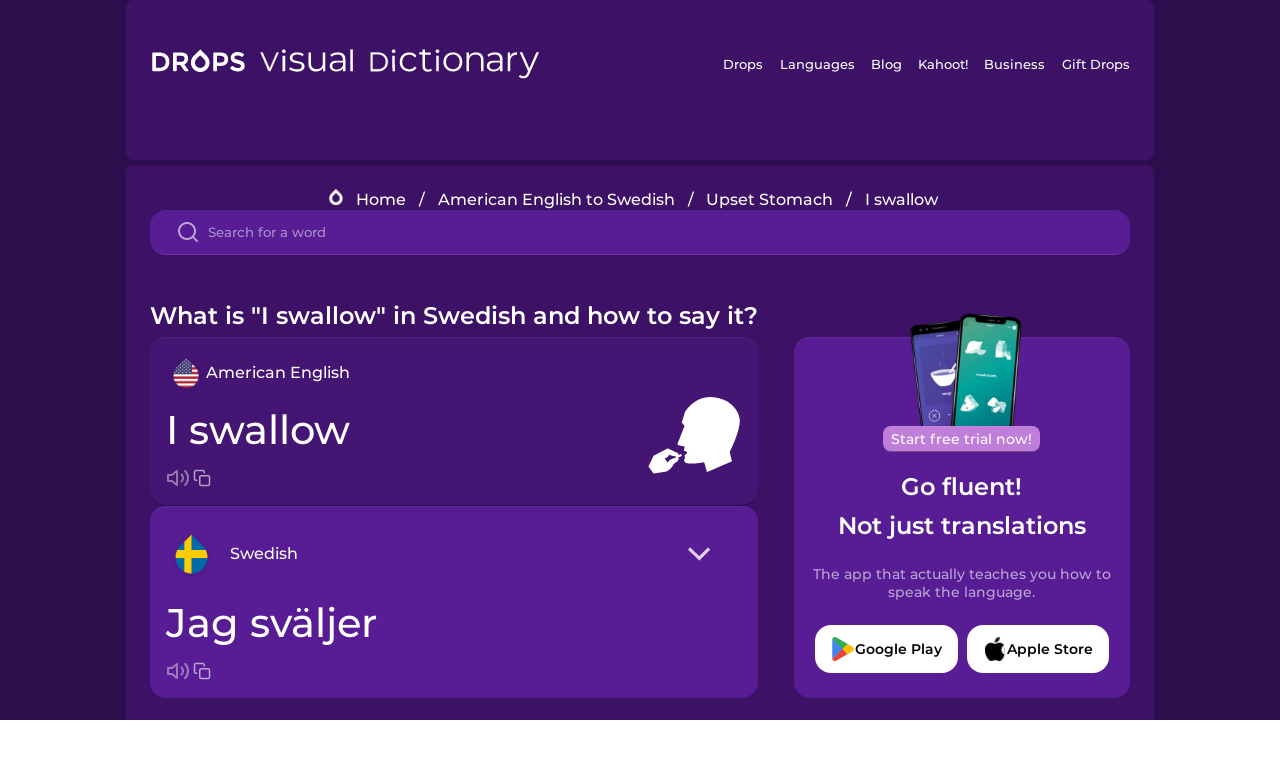

--- FILE ---
content_type: text/html
request_url: https://languagedrops.com/word/en/english/swedish/translate/i_swallow/
body_size: 11840
content:
<!DOCTYPE html><html lang="en"><head><meta name="generator" content="React Static"/><title data-react-helmet="true">What is &quot;I swallow&quot; in Swedish and how to say it?</title><meta data-react-helmet="true" name="description" content="Learn the word for &quot;I swallow&quot; and other related vocabulary in Swedish so that you can talk about Upset Stomach with confidence."/><script>(function(w,d,s,l,i){w[l]=w[l]||[];w[l].push({'gtm.start':
new Date().getTime(),event:'gtm.js'});var f=d.getElementsByTagName(s)[0],
j=d.createElement(s),dl=l!='dataLayer'?'&l='+l:'';j.async=true;j.src=
'https://www.googletagmanager.com/gtm.js?id='+i+dl;f.parentNode.insertBefore(j,f);
})(window,document,'script','dataLayer','GTM-NQMMXQR');
window.dataLayer = window.dataLayer || [];function gtag(){window.dataLayer.push(arguments)};gtag('js', new Date());</script><script>
  (function() {
    var script = document.createElement('script');
    script.type = 'text/javascript';
    script.async = true;
    script.setAttribute('data-noptimize', '1');
    script.setAttribute('data-cfasync', 'false');
    script.src = '//scripts.pubnation.com/tags/c6bc3913-5bee-4d60-adca-71ff3c54b07a.js';
    document.head.appendChild(script);
  })();
</script><link rel="preload" as="script" href="/word/templates/vendors~src/pages/Topic/TopicPage~src/pages/Translation/TranslationPage~src/pages/category/categoryP~6614e107.6fff4110.js"/><link rel="preload" as="script" href="/word/templates/src/pages/Topic/TopicPage~src/pages/Translation/TranslationPage~src/pages/category/categoryPage~src/~f0a404ff.3d24626f.js"/><link rel="preload" as="script" href="/word/templates/src/pages/Translation/TranslationPage~src/pages/uiHome/uiHomePage.9691a931.js"/><link rel="preload" as="script" href="/word/templates/src/pages/Translation/TranslationPage.02cd2c1c.js"/><link rel="preload" as="script" href="/word/templates/styles.d149ac83.js"/><link rel="preload" as="script" href="/word/templates/vendors~main.17b8031b.js"/><link rel="preload" as="script" href="/word/main.ba1a7cee.js"/><link rel="preload" as="style" href="/word/styles.d149ac83.css"/><link rel="stylesheet" href="/word/styles.d149ac83.css"/><meta charSet="UTF-8"/><link rel="canonical" href="https://languagedrops.com/word/en/english/swedish/translate/i_swallow/"/><meta name="apple-itunes-app" content="app-id=939540371"/><link rel="icon" href="/word/assets/icons/favicon.png"/><link rel="shortcut icon" href="/word/assets/icons/favicon.png"/><meta name="viewport" content="width=device-width, initial-scale=1.0, maximum-scale=1.0, minimum-scale=1.0"/></head><body style="visibility:collapse;height:0;width:0;display:none"><noscript><iframe src="https://www.googletagmanager.com/ns.html?id=GTM-NQMMXQR" height="0" width="0" style="display:none;visibility:hidden"></iframe></noscript><div id="root"><div class="main-container"><div class="translation-page-container"><div class="section-container section-last-long-section "><div style="background-image:url(&#x27;/word/assets/icons/logo.svg&#x27;" class="header-container"><div class="header-links"><div class="header-link"><a href="https://languagedrops.com/" class="header-link-link">Drops</a></div><div class="header-link"><a href="https://languagedrops.com/languages" class="header-link-link">Languages</a></div><div class="header-link"><a href="https://languagedrops.com/blog" class="header-link-link">Blog</a></div><div class="header-link"><a href="https://kahoot.com" class="header-link-link">Kahoot!</a></div><div class="header-link"><a href="https://languagedrops.com/business" class="header-link-link">Business</a></div><div class="header-link"><a href="https://languagedrops.com/gift-drops" class="header-link-link">Gift Drops</a></div></div><div class="hamburger"><img src="https://languagedrops.com/word/assets/icons/hamburger.svg"/></div></div></div><div class="section-container section-last-long-section "><div class="sub-header-new-container"><div class="breadcrumb-bar-new-container"><img class="breadcrumb-bar-logo" src="https://languagedrops.com/word/assets/icons/drop.png"/><a title="Home" href="/word/en/" class="breadcrumb-link">Home</a><span class="breadcrumb-bar-separator">/</span><a title="American English to Swedish" href="/word/en/english/swedish/" class="breadcrumb-link">American English to Swedish</a><span class="breadcrumb-bar-separator">/</span><a title="Upset Stomach" href="/word/en/english/swedish/topics/upset_stomach/" class="breadcrumb-link">Upset Stomach</a><span class="breadcrumb-bar-separator">/</span><span class="breadcrumb-no-link">I swallow</span></div><div class="ais-InstantSearch__root"><div class="word-search-search-container"><div class="word-search-input-container"><img src="https://languagedrops.com/word/assets/icons/search.svg" class="word-search-input-icon"/><input type="text" class="word-search-input" value="" spellcheck="false" placeholder="Search for a word"/></div></div></div></div><h1 class="translation-page-title">What is &quot;I swallow&quot; in Swedish and how to say it?</h1><div class="translation-container"><div class="translation-words-container"><div class="translation-native"><div class="translation-side"><div class="translation-side-language-container"><img src="https://languagedrops.com/word/assets/icons/languages/flag_drop_english.png" class="translation-side-language-image"/><span class="translation-side-language">American English</span></div><div class="particle-left"><h3 class="particle-text">I swallow</h3><div class="particle-quick-actions"><div class="particle-speaker"><figure class="speaker-container  speaker-no-sound"><img class="speaker-image" src="https://languagedrops.com/word/assets/icons/speaker.svg"/><audio src="https://content-prod.drops-files.com/v90/sound/mp3/80a48814ed650dbd54e1534ecd38b89849324a4e.mp3"></audio></figure></div><img class="particle-copy" src="https://languagedrops.com/word/assets/icons/copy.svg"/></div></div></div><div class="translation-illustration"><img decoding="async" title="I swallow-jag sväljer" alt="I swallow-jag sväljer.svg" class="word-image-image" src="https://content-prod.drops-files.com/v90/svg/v17/7002d937d6ee197611f104bcba6f32acb7aeec59.svg"/></div></div><div class="translation-foreign"><div class="translation-side"><div class="translation-side-language-container"><div class="drops-button language-selector " style="background-color:#581D94"><div class="language-selector-new-row" style="background-color:#581D94"><div class="language-selector-info " style="background-image:url(/word/assets/icons/languages/flag_drop_swedish.png)">Swedish</div><img src="https://languagedrops.com/word/assets/icons/arrow.svg" class="language-selector-arrow "/></div><div class="language-selector-list-new " style="background-color:#581D94"><div class="language-selector-option" style="background-image:url(/word/assets/icons/languages/flag_drop_arabic.png)">Arabic</div><div class="language-selector-option" style="background-image:url(/word/assets/icons/languages/flag_drop_bosnian.png)">Bosnian</div><div class="language-selector-option" style="background-image:url(/word/assets/icons/languages/flag_drop_portuguese.png)">Brazilian Portuguese</div><div class="language-selector-option" style="background-image:url(/word/assets/icons/languages/flag_drop_chineseCantonese.png)">Cantonese Chinese</div><div class="language-selector-option" style="background-image:url(/word/assets/icons/languages/flag_drop_spanish.png)">Castilian Spanish</div><div class="language-selector-option" style="background-image:url(/word/assets/icons/languages/flag_drop_catalan.png)">Catalan</div><div class="language-selector-option" style="background-image:url(/word/assets/icons/languages/flag_drop_croatian.png)">Croatian</div><div class="language-selector-option" style="background-image:url(/word/assets/icons/languages/flag_drop_danish.png)">Danish</div><div class="language-selector-option" style="background-image:url(/word/assets/icons/languages/flag_drop_dutch.png)">Dutch</div><div class="language-selector-option" style="background-image:url(/word/assets/icons/languages/flag_drop_esperanto.png)">Esperanto</div><div class="language-selector-option" style="background-image:url(/word/assets/icons/languages/flag_drop_estonian.png)">Estonian</div><div class="language-selector-option" style="background-image:url(/word/assets/icons/languages/flag_drop_portugueseEuropean.png)">European Portuguese</div><div class="language-selector-option" style="background-image:url(/word/assets/icons/languages/flag_drop_finnish.png)">Finnish</div><div class="language-selector-option" style="background-image:url(/word/assets/icons/languages/flag_drop_french.png)">French</div><div class="language-selector-option" style="background-image:url(/word/assets/icons/languages/flag_drop_galician.png)">Galician</div><div class="language-selector-option" style="background-image:url(/word/assets/icons/languages/flag_drop_german.png)">German</div><div class="language-selector-option" style="background-image:url(/word/assets/icons/languages/flag_drop_greek.png)">Greek</div><div class="language-selector-option" style="background-image:url(/word/assets/icons/languages/flag_drop_hawaiian.png)">Hawaiian</div><div class="language-selector-option" style="background-image:url(/word/assets/icons/languages/flag_drop_hebrew.png)">Hebrew</div><div class="language-selector-option" style="background-image:url(/word/assets/icons/languages/flag_drop_hindi.png)">Hindi</div><div class="language-selector-option" style="background-image:url(/word/assets/icons/languages/flag_drop_hungarian.png)">Hungarian</div><div class="language-selector-option" style="background-image:url(/word/assets/icons/languages/flag_drop_icelandic.png)">Icelandic</div><div class="language-selector-option" style="background-image:url(/word/assets/icons/languages/flag_drop_igbo.png)">Igbo</div><div class="language-selector-option" style="background-image:url(/word/assets/icons/languages/flag_drop_indonesian.png)">Indonesian</div><div class="language-selector-option" style="background-image:url(/word/assets/icons/languages/flag_drop_italian.png)">Italian</div><div class="language-selector-option" style="background-image:url(/word/assets/icons/languages/flag_drop_japanese.png)">Japanese</div><div class="language-selector-option" style="background-image:url(/word/assets/icons/languages/flag_drop_korean.png)">Korean</div><div class="language-selector-option" style="background-image:url(/word/assets/icons/languages/flag_drop_chinese.png)">Mandarin Chinese</div><div class="language-selector-option" style="background-image:url(/word/assets/icons/languages/flag_drop_spanishMexican.png)">Mexican Spanish</div><div class="language-selector-option" style="background-image:url(/word/assets/icons/languages/flag_drop_maori.png)">Māori</div><div class="language-selector-option" style="background-image:url(/word/assets/icons/languages/flag_drop_norwegian.png)">Norwegian</div><div class="language-selector-option" style="background-image:url(/word/assets/icons/languages/flag_drop_persian.png)">Persian</div><div class="language-selector-option" style="background-image:url(/word/assets/icons/languages/flag_drop_polish.png)">Polish</div><div class="language-selector-option" style="background-image:url(/word/assets/icons/languages/flag_drop_romanian.png)">Romanian</div><div class="language-selector-option" style="background-image:url(/word/assets/icons/languages/flag_drop_russian.png)">Russian</div><div class="language-selector-option" style="background-image:url(/word/assets/icons/languages/flag_drop_samoan.png)">Samoan</div><div class="language-selector-option" style="background-image:url(/word/assets/icons/languages/flag_drop_sanskrit.png)">Sanskrit</div><div class="language-selector-option" style="background-image:url(/word/assets/icons/languages/flag_drop_serbian.png)">Serbian</div><div class="language-selector-option" style="background-image:url(/word/assets/icons/languages/flag_drop_swahili.png)">Swahili</div><div class="language-selector-option" style="background-image:url(/word/assets/icons/languages/flag_drop_swedish.png)">Swedish</div><div class="language-selector-option" style="background-image:url(/word/assets/icons/languages/flag_drop_tagalog.png)">Tagalog</div><div class="language-selector-option" style="background-image:url(/word/assets/icons/languages/flag_drop_thai.png)">Thai</div><div class="language-selector-option" style="background-image:url(/word/assets/icons/languages/flag_drop_turkish.png)">Turkish</div><div class="language-selector-option" style="background-image:url(/word/assets/icons/languages/flag_drop_ukrainian.png)">Ukrainian</div><div class="language-selector-option" style="background-image:url(/word/assets/icons/languages/flag_drop_vietnamese.png)">Vietnamese</div><div class="language-selector-option" style="background-image:url(/word/assets/icons/languages/flag_drop_yoruba.png)">Yoruba</div></div><div class="language-selector-open-background closing"></div></div></div><div class="particle-right"><h3 class="particle-text">jag sväljer</h3><div class="particle-quick-actions"><div class="particle-speaker"><figure class="speaker-container  speaker-no-sound"><img class="speaker-image" src="https://languagedrops.com/word/assets/icons/speaker.svg"/><audio src="https://content-prod.drops-files.com/v90/sound/mp3/a2503963d629e742fa3f73f291b79ae8777cad94.mp3"></audio></figure></div><img class="particle-copy" src="https://languagedrops.com/word/assets/icons/copy.svg"/></div></div></div></div></div><div class="app-redirect"><img src="https://languagedrops.com/word/assets/icons/mobileAppScreenshot.png" class="app-redirect-screenshot"/><span class="app-redirect-screenshot-title">Start free trial now!</span><div><h1 class="app-redirect-title">Go fluent!</h1><h1 class="app-redirect-title">Not just translations</h1></div><h3 class="app-redirect-description">The app that actually teaches you how to speak the language.</h3><div class="store-buttons-container"><div class="store-buttons-button"><img class="store-buttons-icon" src="https://languagedrops.com/word/assets/icons/google.svg"/><span class="store-buttons-text">Google Play</span></div><div class="store-buttons-button"><img class="store-buttons-icon" src="https://languagedrops.com/word/assets/icons/apple.svg"/><span class="store-buttons-text">Apple Store</span></div></div></div></div></div><div class="section-container section-last-long-section "><h2 class="bites-title">Learn the word in this minigame:</h2><div class="translation-page-bites-iframe-container"><iframe class="translation-page-bites-iframe" src=""></iframe></div></div><div class="section-container section-last-long-section "><div class="section-title-container"><h2 class="section-title">More Upset Stomach Vocabulary in Swedish</h2></div><div class="topic-container"><div class="topic-header-container"><div class="topic-header-first-word"><span>American English</span></div><img src="https://languagedrops.com/word/assets/icons/swapper.svg" class="topic-header-arrow"/><div class="topic-header-second-word"><span>Swedish</span></div></div><div class="topic-new-row-wrapper"><a class="topic-new-row" href="/word/en/english/swedish/translate/medicine"><div class="topic-new-row-translation-container"><div class="topic-new-row-languages-wrapper"><div class="topic-new-row-language-container"><img src="https://languagedrops.com/word/assets/icons/languages/flag_drop_english.png" class="topic-new-row-language-image"/><span class="topic-new-row-language">medicine</span></div><div class="topic-new-row-language-container-foreign"><img src="https://languagedrops.com/word/assets/icons/languages/flag_drop_swedish.png" class="topic-new-row-language-image"/><span class="topic-new-row-language">medicin</span></div></div><div class="topic-new-row-illustration"><img decoding="async" title="medicine-medicin" alt="medicine-medicin.svg" class="word-image-image" src="https://content-prod.drops-files.com/v90/svg/v17/df29d8a3ca16a46484569b39791eccfb18f6fae3.svg"/></div></div><div class="topic-new-row-quick-actions"><div class="topic-new-row-speaker"><figure class="speaker-container  speaker-no-sound"><img class="speaker-image" src="https://languagedrops.com/word/assets/icons/speaker.svg"/><audio src="https://content-prod.drops-files.com/v90/sound/mp3/27e6bc8d0a1300c96813915d23c23f6ab5c0f50e.mp3"></audio></figure></div><div class="topic-new-row-row-center"><img class="topic-new-row-copy" src="https://languagedrops.com/word/assets/icons/copy.svg"/><img class="topic-new-row-share" src="https://languagedrops.com/word/assets/icons/share.svg"/></div></div></a><a class="topic-new-row" href="/word/en/english/swedish/translate/stomach"><div class="topic-new-row-translation-container"><div class="topic-new-row-languages-wrapper"><div class="topic-new-row-language-container"><img src="https://languagedrops.com/word/assets/icons/languages/flag_drop_english.png" class="topic-new-row-language-image"/><span class="topic-new-row-language">stomach</span></div><div class="topic-new-row-language-container-foreign"><img src="https://languagedrops.com/word/assets/icons/languages/flag_drop_swedish.png" class="topic-new-row-language-image"/><span class="topic-new-row-language">mage</span></div></div><div class="topic-new-row-illustration"><img decoding="async" title="stomach-mage" alt="stomach-mage.svg" class="word-image-image" src="https://content-prod.drops-files.com/v90/svg/v17/319507c1c6a97ec18dd435ddf1b869108145b1e7.svg"/></div></div><div class="topic-new-row-quick-actions"><div class="topic-new-row-speaker"><figure class="speaker-container  speaker-no-sound"><img class="speaker-image" src="https://languagedrops.com/word/assets/icons/speaker.svg"/><audio src="https://content-prod.drops-files.com/v90/sound/mp3/8a499f9ba5cd8e5ff24ff96b2199d7565dce433b.mp3"></audio></figure></div><div class="topic-new-row-row-center"><img class="topic-new-row-copy" src="https://languagedrops.com/word/assets/icons/copy.svg"/><img class="topic-new-row-share" src="https://languagedrops.com/word/assets/icons/share.svg"/></div></div></a><a class="topic-new-row" href="/word/en/english/swedish/translate/digestive_system"><div class="topic-new-row-translation-container"><div class="topic-new-row-languages-wrapper"><div class="topic-new-row-language-container"><img src="https://languagedrops.com/word/assets/icons/languages/flag_drop_english.png" class="topic-new-row-language-image"/><span class="topic-new-row-language">digestive system</span></div><div class="topic-new-row-language-container-foreign"><img src="https://languagedrops.com/word/assets/icons/languages/flag_drop_swedish.png" class="topic-new-row-language-image"/><span class="topic-new-row-language">matsmältningssystem</span></div></div><div class="topic-new-row-illustration"><img decoding="async" title="digestive system-matsmältningssystem" alt="digestive system-matsmältningssystem.svg" class="word-image-image" src="https://content-prod.drops-files.com/v90/svg/v17/fa30e3c2c14c8858aed6f0fc3d75b10fdad3a652.svg"/></div></div><div class="topic-new-row-quick-actions"><div class="topic-new-row-speaker"><figure class="speaker-container  speaker-no-sound"><img class="speaker-image" src="https://languagedrops.com/word/assets/icons/speaker.svg"/><audio src="https://content-prod.drops-files.com/v90/sound/mp3/1efc355abf344d857c38f01422f9e34921092d12.mp3"></audio></figure></div><div class="topic-new-row-row-center"><img class="topic-new-row-copy" src="https://languagedrops.com/word/assets/icons/copy.svg"/><img class="topic-new-row-share" src="https://languagedrops.com/word/assets/icons/share.svg"/></div></div></a><a class="topic-new-row" href="/word/en/english/swedish/translate/faint"><div class="topic-new-row-translation-container"><div class="topic-new-row-languages-wrapper"><div class="topic-new-row-language-container"><img src="https://languagedrops.com/word/assets/icons/languages/flag_drop_english.png" class="topic-new-row-language-image"/><span class="topic-new-row-language">faint</span></div><div class="topic-new-row-language-container-foreign"><img src="https://languagedrops.com/word/assets/icons/languages/flag_drop_swedish.png" class="topic-new-row-language-image"/><span class="topic-new-row-language">vimmelkantig</span></div></div><div class="topic-new-row-illustration"><img decoding="async" title="faint-vimmelkantig" alt="faint-vimmelkantig.svg" class="word-image-image" src="https://content-prod.drops-files.com/v90/svg/v17/5e99eab1e2d0520d730e8caefa20720726e683af.svg"/></div></div><div class="topic-new-row-quick-actions"><div class="topic-new-row-speaker"><figure class="speaker-container  speaker-no-sound"><img class="speaker-image" src="https://languagedrops.com/word/assets/icons/speaker.svg"/><audio src="https://content-prod.drops-files.com/v90/sound/mp3/d1fb5c059d381285d3c3996b226c886f2b3aa627.mp3"></audio></figure></div><div class="topic-new-row-row-center"><img class="topic-new-row-copy" src="https://languagedrops.com/word/assets/icons/copy.svg"/><img class="topic-new-row-share" src="https://languagedrops.com/word/assets/icons/share.svg"/></div></div></a><a class="topic-new-row" href="/word/en/english/swedish/translate/abdomen"><div class="topic-new-row-translation-container"><div class="topic-new-row-languages-wrapper"><div class="topic-new-row-language-container"><img src="https://languagedrops.com/word/assets/icons/languages/flag_drop_english.png" class="topic-new-row-language-image"/><span class="topic-new-row-language">abdomen</span></div><div class="topic-new-row-language-container-foreign"><img src="https://languagedrops.com/word/assets/icons/languages/flag_drop_swedish.png" class="topic-new-row-language-image"/><span class="topic-new-row-language">mage</span></div></div><div class="topic-new-row-illustration"><img decoding="async" title="abdomen-mage" alt="abdomen-mage.svg" class="word-image-image" src="https://content-prod.drops-files.com/v90/svg/v17/574185c5e0e5feee8a78afcabc315c443aedba20.svg"/></div></div><div class="topic-new-row-quick-actions"><div class="topic-new-row-speaker"><figure class="speaker-container  speaker-no-sound"><img class="speaker-image" src="https://languagedrops.com/word/assets/icons/speaker.svg"/><audio src="https://content-prod.drops-files.com/v90/sound/mp3/565b6db83c56d3105cb9c67f9f4b33a6a7522c82.mp3"></audio></figure></div><div class="topic-new-row-row-center"><img class="topic-new-row-copy" src="https://languagedrops.com/word/assets/icons/copy.svg"/><img class="topic-new-row-share" src="https://languagedrops.com/word/assets/icons/share.svg"/></div></div></a><a class="topic-new-row" href="/word/en/english/swedish/translate/stomachache"><div class="topic-new-row-translation-container"><div class="topic-new-row-languages-wrapper"><div class="topic-new-row-language-container"><img src="https://languagedrops.com/word/assets/icons/languages/flag_drop_english.png" class="topic-new-row-language-image"/><span class="topic-new-row-language">stomachache</span></div><div class="topic-new-row-language-container-foreign"><img src="https://languagedrops.com/word/assets/icons/languages/flag_drop_swedish.png" class="topic-new-row-language-image"/><span class="topic-new-row-language">magont</span></div></div><div class="topic-new-row-illustration"><img decoding="async" title="stomachache-magont" alt="stomachache-magont.svg" class="word-image-image" src="https://content-prod.drops-files.com/v90/svg/v17/e501fd9ba88f13edbf9205f1bec7f7316689ae3a.svg"/></div></div><div class="topic-new-row-quick-actions"><div class="topic-new-row-speaker"><figure class="speaker-container  speaker-no-sound"><img class="speaker-image" src="https://languagedrops.com/word/assets/icons/speaker.svg"/><audio src="https://content-prod.drops-files.com/v90/sound/mp3/5b90c92b59c1facf72be2511be2050246777caf4.mp3"></audio></figure></div><div class="topic-new-row-row-center"><img class="topic-new-row-copy" src="https://languagedrops.com/word/assets/icons/copy.svg"/><img class="topic-new-row-share" src="https://languagedrops.com/word/assets/icons/share.svg"/></div></div></a><a class="topic-new-row" href="/word/en/english/swedish/translate/nauseous"><div class="topic-new-row-translation-container"><div class="topic-new-row-languages-wrapper"><div class="topic-new-row-language-container"><img src="https://languagedrops.com/word/assets/icons/languages/flag_drop_english.png" class="topic-new-row-language-image"/><span class="topic-new-row-language">nauseous</span></div><div class="topic-new-row-language-container-foreign"><img src="https://languagedrops.com/word/assets/icons/languages/flag_drop_swedish.png" class="topic-new-row-language-image"/><span class="topic-new-row-language">illamående</span></div></div><div class="topic-new-row-illustration"><img decoding="async" title="nauseous-illamående" alt="nauseous-illamående.svg" class="word-image-image" src="https://content-prod.drops-files.com/v90/svg/v17/af9ce033cdca00b64fb8cfcf3e0d7ec04928592c.svg"/></div></div><div class="topic-new-row-quick-actions"><div class="topic-new-row-speaker"><figure class="speaker-container  speaker-no-sound"><img class="speaker-image" src="https://languagedrops.com/word/assets/icons/speaker.svg"/><audio src="https://content-prod.drops-files.com/v90/sound/mp3/14a8171d9d57a1a2c356a0f2323a6626eb08b2f5.mp3"></audio></figure></div><div class="topic-new-row-row-center"><img class="topic-new-row-copy" src="https://languagedrops.com/word/assets/icons/copy.svg"/><img class="topic-new-row-share" src="https://languagedrops.com/word/assets/icons/share.svg"/></div></div></a><a class="topic-new-row" href="/word/en/english/swedish/translate/symptom"><div class="topic-new-row-translation-container"><div class="topic-new-row-languages-wrapper"><div class="topic-new-row-language-container"><img src="https://languagedrops.com/word/assets/icons/languages/flag_drop_english.png" class="topic-new-row-language-image"/><span class="topic-new-row-language">symptom</span></div><div class="topic-new-row-language-container-foreign"><img src="https://languagedrops.com/word/assets/icons/languages/flag_drop_swedish.png" class="topic-new-row-language-image"/><span class="topic-new-row-language">ett symptom</span></div></div><div class="topic-new-row-illustration"><img decoding="async" title="symptom-ett symptom" alt="symptom-ett symptom.svg" class="word-image-image" src="https://content-prod.drops-files.com/v90/svg/v17/2c2d313f7bc140345cca28cbcac49e27b7392c2d.svg"/></div></div><div class="topic-new-row-quick-actions"><div class="topic-new-row-speaker"><figure class="speaker-container  speaker-no-sound"><img class="speaker-image" src="https://languagedrops.com/word/assets/icons/speaker.svg"/><audio src="https://content-prod.drops-files.com/v90/sound/mp3/7d4f9b47b5d61488c88832038e34f4fd3b08a2d9.mp3"></audio></figure></div><div class="topic-new-row-row-center"><img class="topic-new-row-copy" src="https://languagedrops.com/word/assets/icons/copy.svg"/><img class="topic-new-row-share" src="https://languagedrops.com/word/assets/icons/share.svg"/></div></div></a><a class="topic-new-row" href="/word/en/english/swedish/translate/diet"><div class="topic-new-row-translation-container"><div class="topic-new-row-languages-wrapper"><div class="topic-new-row-language-container"><img src="https://languagedrops.com/word/assets/icons/languages/flag_drop_english.png" class="topic-new-row-language-image"/><span class="topic-new-row-language">diet</span></div><div class="topic-new-row-language-container-foreign"><img src="https://languagedrops.com/word/assets/icons/languages/flag_drop_swedish.png" class="topic-new-row-language-image"/><span class="topic-new-row-language">en kost</span></div></div><div class="topic-new-row-illustration"><img decoding="async" title="diet-en kost" alt="diet-en kost.svg" class="word-image-image" src="https://content-prod.drops-files.com/v90/svg/v17/c2f133ef1114190342f02ea455b743179afcdfa8.svg"/></div></div><div class="topic-new-row-quick-actions"><div class="topic-new-row-speaker"><figure class="speaker-container  speaker-no-sound"><img class="speaker-image" src="https://languagedrops.com/word/assets/icons/speaker.svg"/><audio src="https://content-prod.drops-files.com/v90/sound/mp3/5beab425a710c4025753052c999da7c783d6212c.mp3"></audio></figure></div><div class="topic-new-row-row-center"><img class="topic-new-row-copy" src="https://languagedrops.com/word/assets/icons/copy.svg"/><img class="topic-new-row-share" src="https://languagedrops.com/word/assets/icons/share.svg"/></div></div></a><a class="topic-new-row" href="/word/en/english/swedish/translate/nutritionist"><div class="topic-new-row-translation-container"><div class="topic-new-row-languages-wrapper"><div class="topic-new-row-language-container"><img src="https://languagedrops.com/word/assets/icons/languages/flag_drop_english.png" class="topic-new-row-language-image"/><span class="topic-new-row-language">nutritionist</span></div><div class="topic-new-row-language-container-foreign"><img src="https://languagedrops.com/word/assets/icons/languages/flag_drop_swedish.png" class="topic-new-row-language-image"/><span class="topic-new-row-language">en dietist</span></div></div><div class="topic-new-row-illustration"><img decoding="async" title="nutritionist-en dietist" alt="nutritionist-en dietist.svg" class="word-image-image" src="https://content-prod.drops-files.com/v90/svg/v17/736a7b2bba3385205d2b6fc0667c4a9d9cb20446.svg"/></div></div><div class="topic-new-row-quick-actions"><div class="topic-new-row-speaker"><figure class="speaker-container  speaker-no-sound"><img class="speaker-image" src="https://languagedrops.com/word/assets/icons/speaker.svg"/><audio src="https://content-prod.drops-files.com/v90/sound/mp3/e4a7c063bddb3e4e95d4ec6a99b9bccd53cdd812.mp3"></audio></figure></div><div class="topic-new-row-row-center"><img class="topic-new-row-copy" src="https://languagedrops.com/word/assets/icons/copy.svg"/><img class="topic-new-row-share" src="https://languagedrops.com/word/assets/icons/share.svg"/></div></div></a><a class="topic-new-row" href="/word/en/english/swedish/translate/feel_better!"><div class="topic-new-row-translation-container"><div class="topic-new-row-languages-wrapper"><div class="topic-new-row-language-container"><img src="https://languagedrops.com/word/assets/icons/languages/flag_drop_english.png" class="topic-new-row-language-image"/><span class="topic-new-row-language">Feel better!</span></div><div class="topic-new-row-language-container-foreign"><img src="https://languagedrops.com/word/assets/icons/languages/flag_drop_swedish.png" class="topic-new-row-language-image"/><span class="topic-new-row-language">Krya på dig!</span></div></div><div class="topic-new-row-illustration"><img decoding="async" title="Feel better!-Krya på dig!" alt="Feel better!-Krya på dig!.svg" class="word-image-image" src="https://content-prod.drops-files.com/v90/svg/v17/1fcfb2f342122b3e8bfac4889bad78911d8f6e75.svg"/></div></div><div class="topic-new-row-quick-actions"><div class="topic-new-row-speaker"><figure class="speaker-container  speaker-no-sound"><img class="speaker-image" src="https://languagedrops.com/word/assets/icons/speaker.svg"/><audio src="https://content-prod.drops-files.com/v90/sound/mp3/3fbf305c4e36254e17879f53dc224f03f3474622.mp3"></audio></figure></div><div class="topic-new-row-row-center"><img class="topic-new-row-copy" src="https://languagedrops.com/word/assets/icons/copy.svg"/><img class="topic-new-row-share" src="https://languagedrops.com/word/assets/icons/share.svg"/></div></div></a><a class="topic-new-row" href="/word/en/english/swedish/translate/bloating"><div class="topic-new-row-translation-container"><div class="topic-new-row-languages-wrapper"><div class="topic-new-row-language-container"><img src="https://languagedrops.com/word/assets/icons/languages/flag_drop_english.png" class="topic-new-row-language-image"/><span class="topic-new-row-language">bloating</span></div><div class="topic-new-row-language-container-foreign"><img src="https://languagedrops.com/word/assets/icons/languages/flag_drop_swedish.png" class="topic-new-row-language-image"/><span class="topic-new-row-language">en uppblåst mage</span></div></div><div class="topic-new-row-illustration"><img decoding="async" title="bloating-en uppblåst mage" alt="bloating-en uppblåst mage.svg" class="word-image-image" src="https://content-prod.drops-files.com/v90/svg/v17/4d0ee358c71c819fd68ab5d0d6c4bf48a448feb6.svg"/></div></div><div class="topic-new-row-quick-actions"><div class="topic-new-row-speaker"><figure class="speaker-container  speaker-no-sound"><img class="speaker-image" src="https://languagedrops.com/word/assets/icons/speaker.svg"/><audio src="https://content-prod.drops-files.com/v90/sound/mp3/3019d45f626dbaacd9aeca42a70e7c2efc95d76e.mp3"></audio></figure></div><div class="topic-new-row-row-center"><img class="topic-new-row-copy" src="https://languagedrops.com/word/assets/icons/copy.svg"/><img class="topic-new-row-share" src="https://languagedrops.com/word/assets/icons/share.svg"/></div></div></a><a class="topic-new-row" href="/word/en/english/swedish/translate/heartburn"><div class="topic-new-row-translation-container"><div class="topic-new-row-languages-wrapper"><div class="topic-new-row-language-container"><img src="https://languagedrops.com/word/assets/icons/languages/flag_drop_english.png" class="topic-new-row-language-image"/><span class="topic-new-row-language">heartburn</span></div><div class="topic-new-row-language-container-foreign"><img src="https://languagedrops.com/word/assets/icons/languages/flag_drop_swedish.png" class="topic-new-row-language-image"/><span class="topic-new-row-language">en halsbränna</span></div></div><div class="topic-new-row-illustration"><img decoding="async" title="heartburn-en halsbränna" alt="heartburn-en halsbränna.svg" class="word-image-image" src="https://content-prod.drops-files.com/v90/svg/v17/dab85900f9f804bf7ef024225b8763aa3b96e90c.svg"/></div></div><div class="topic-new-row-quick-actions"><div class="topic-new-row-speaker"><figure class="speaker-container  speaker-no-sound"><img class="speaker-image" src="https://languagedrops.com/word/assets/icons/speaker.svg"/><audio src="https://content-prod.drops-files.com/v90/sound/mp3/66c91f5ff5a7961e3597466f64f25bc5169242c6.mp3"></audio></figure></div><div class="topic-new-row-row-center"><img class="topic-new-row-copy" src="https://languagedrops.com/word/assets/icons/copy.svg"/><img class="topic-new-row-share" src="https://languagedrops.com/word/assets/icons/share.svg"/></div></div></a><a class="topic-new-row" href="/word/en/english/swedish/translate/endocrinologist"><div class="topic-new-row-translation-container"><div class="topic-new-row-languages-wrapper"><div class="topic-new-row-language-container"><img src="https://languagedrops.com/word/assets/icons/languages/flag_drop_english.png" class="topic-new-row-language-image"/><span class="topic-new-row-language">endocrinologist</span></div><div class="topic-new-row-language-container-foreign"><img src="https://languagedrops.com/word/assets/icons/languages/flag_drop_swedish.png" class="topic-new-row-language-image"/><span class="topic-new-row-language">en endokrinolog</span></div></div><div class="topic-new-row-illustration"><img decoding="async" title="endocrinologist-en endokrinolog" alt="endocrinologist-en endokrinolog.svg" class="word-image-image" src="https://content-prod.drops-files.com/v90/svg/v17/31dbeced022f76f48d5373a3cea3a303ecb98ef3.svg"/></div></div><div class="topic-new-row-quick-actions"><div class="topic-new-row-speaker"><figure class="speaker-container  speaker-no-sound"><img class="speaker-image" src="https://languagedrops.com/word/assets/icons/speaker.svg"/><audio src="https://content-prod.drops-files.com/v90/sound/mp3/bb24ea52abb93427980edcae569967f3555719e7.mp3"></audio></figure></div><div class="topic-new-row-row-center"><img class="topic-new-row-copy" src="https://languagedrops.com/word/assets/icons/copy.svg"/><img class="topic-new-row-share" src="https://languagedrops.com/word/assets/icons/share.svg"/></div></div></a><a class="topic-new-row" href="/word/en/english/swedish/translate/i_change_my_diet_"><div class="topic-new-row-translation-container"><div class="topic-new-row-languages-wrapper"><div class="topic-new-row-language-container"><img src="https://languagedrops.com/word/assets/icons/languages/flag_drop_english.png" class="topic-new-row-language-image"/><span class="topic-new-row-language">I change my diet.</span></div><div class="topic-new-row-language-container-foreign"><img src="https://languagedrops.com/word/assets/icons/languages/flag_drop_swedish.png" class="topic-new-row-language-image"/><span class="topic-new-row-language">Jag ändrar min kost.</span></div></div><div class="topic-new-row-illustration"><img decoding="async" title="I change my diet.-Jag ändrar min kost." alt="I change my diet.-Jag ändrar min kost..svg" class="word-image-image" src="https://content-prod.drops-files.com/v90/svg/v17/24458a9a04de9ef0f4fe4aff77e34c51eb71808a.svg"/></div></div><div class="topic-new-row-quick-actions"><div class="topic-new-row-speaker"><figure class="speaker-container  speaker-no-sound"><img class="speaker-image" src="https://languagedrops.com/word/assets/icons/speaker.svg"/><audio src="https://content-prod.drops-files.com/v90/sound/mp3/1ccd2e33e57554e0da259311a3f40807a54225c6.mp3"></audio></figure></div><div class="topic-new-row-row-center"><img class="topic-new-row-copy" src="https://languagedrops.com/word/assets/icons/copy.svg"/><img class="topic-new-row-share" src="https://languagedrops.com/word/assets/icons/share.svg"/></div></div></a></div></div></div><div class="section-container section-last-long-section "><div class="section-title-container"><h2 class="section-title">Example sentences</h2></div><div class="example-sentences-container"><div class="example-sentence-container"><span class="fancy-language-container">American English</span><span class="example-sentence-sentence">I swallow the pill with some water.</span></div></div></div><div class="section-container section-last-long-section "><div class="section-container section-last-long-section "><div class="section-title-container"><h2 class="section-title">How To Say &quot;I swallow&quot; In 45 Languages.</h2></div><div class="word-in-other-languages-container"><span class="fancy-language-new-container">Hungarian</span><span class="word-in-other-languages-word">nyelek</span></div><div class="word-in-other-languages-container"><span class="fancy-language-new-container">Korean</span><span class="word-in-other-languages-word">저는 삼켜요</span></div><div class="word-in-other-languages-container"><span class="fancy-language-new-container">Castilian Spanish</span><span class="word-in-other-languages-word">yo trago</span></div><div class="word-in-other-languages-container"><span class="fancy-language-new-container">Japanese</span><span class="word-in-other-languages-word">のみこむ</span></div><div class="word-in-other-languages-container"><span class="fancy-language-new-container">French</span><span class="word-in-other-languages-word">j&#x27;avale</span></div><div class="word-in-other-languages-container"><span class="fancy-language-new-container">Mandarin Chinese</span><span class="word-in-other-languages-word">我吞</span></div><div class="word-in-other-languages-container"><span class="fancy-language-new-container">Italian</span><span class="word-in-other-languages-word">io ingoio</span></div><div class="word-in-other-languages-container"><span class="fancy-language-new-container">German</span><span class="word-in-other-languages-word">ich schlucke</span></div><div class="word-in-other-languages-container"><span class="fancy-language-new-container">Russian</span><span class="word-in-other-languages-word">я глотаю</span></div><div class="word-in-other-languages-container"><span class="fancy-language-new-container">Brazilian Portuguese</span><span class="word-in-other-languages-word">eu engulo</span></div><div class="word-in-other-languages-container"><span class="fancy-language-new-container">Hebrew</span><span class="word-in-other-languages-word">אני בולעת</span></div><div class="word-in-other-languages-container"><span class="fancy-language-new-container">Arabic</span><span class="word-in-other-languages-word">أبتلع</span></div><div class="word-in-other-languages-container"><span class="fancy-language-new-container">Turkish</span><span class="word-in-other-languages-word">yutarım</span></div><div class="word-in-other-languages-container"><span class="fancy-language-new-container">Danish</span><span class="word-in-other-languages-word">jeg sluger</span></div><div class="word-in-other-languages-container"><span class="fancy-language-new-container">Norwegian</span><span class="word-in-other-languages-word">jeg svelger</span></div><div class="word-in-other-languages-container"><span class="fancy-language-new-container">Hindi</span><span class="word-in-other-languages-word">मैं निगलता हूं</span></div><div class="word-in-other-languages-container"><span class="fancy-language-new-container">Tagalog</span><span class="word-in-other-languages-word">nilulunok ko</span></div><div class="word-in-other-languages-container"><span class="fancy-language-new-container">Vietnamese</span><span class="word-in-other-languages-word">Tôi nuốt</span></div><div class="word-in-other-languages-container"><span class="fancy-language-new-container">Esperanto</span><span class="word-in-other-languages-word">Mi glutas</span></div><div class="word-in-other-languages-container"><span class="fancy-language-new-container">Dutch</span><span class="word-in-other-languages-word">ik slik</span></div><div class="word-in-other-languages-container"><span class="fancy-language-new-container">Icelandic</span><span class="word-in-other-languages-word">ég kyngi</span></div><div class="word-in-other-languages-container"><span class="fancy-language-new-container">Indonesian</span><span class="word-in-other-languages-word">Aku menelan</span></div><div class="word-in-other-languages-container"><span class="fancy-language-new-container">British English</span><span class="word-in-other-languages-word">I swallow</span></div><div class="word-in-other-languages-container"><span class="fancy-language-new-container">Mexican Spanish</span><span class="word-in-other-languages-word">yo trago</span></div><div class="word-in-other-languages-container"><span class="fancy-language-new-container">European Portuguese</span><span class="word-in-other-languages-word">eu engulo</span></div><div class="word-in-other-languages-container"><span class="fancy-language-new-container">Cantonese Chinese</span><span class="word-in-other-languages-word">我吞</span></div><div class="word-in-other-languages-container"><span class="fancy-language-new-container">Thai</span><span class="word-in-other-languages-word">ฉันกลืน</span></div><div class="word-in-other-languages-container"><span class="fancy-language-new-container">Polish</span><span class="word-in-other-languages-word">połykam</span></div><div class="word-in-other-languages-container"><span class="fancy-language-new-container">Hawaiian</span><span class="word-in-other-languages-word">Ale au</span></div><div class="word-in-other-languages-container"><span class="fancy-language-new-container">Māori</span><span class="word-in-other-languages-word">ka horomi ahau</span></div><div class="word-in-other-languages-container"><span class="fancy-language-new-container">Samoan</span><span class="word-in-other-languages-word">Ou te foloina</span></div><div class="word-in-other-languages-container"><span class="fancy-language-new-container">Greek</span><span class="word-in-other-languages-word">καταπίνω</span></div><div class="word-in-other-languages-container"><span class="fancy-language-new-container">Finnish</span><span class="word-in-other-languages-word">Nielen</span></div><div class="word-in-other-languages-container"><span class="fancy-language-new-container">Persian</span><span class="word-in-other-languages-word">من قورت می‌دهم</span></div><div class="word-in-other-languages-container"><span class="fancy-language-new-container">Estonian</span><span class="word-in-other-languages-word">ma neelan</span></div><div class="word-in-other-languages-container"><span class="fancy-language-new-container">Croatian</span><span class="word-in-other-languages-word">gutam</span></div><div class="word-in-other-languages-container"><span class="fancy-language-new-container">Serbian</span><span class="word-in-other-languages-word">гутам</span></div><div class="word-in-other-languages-container"><span class="fancy-language-new-container">Bosnian</span><span class="word-in-other-languages-word">gutam</span></div><div class="word-in-other-languages-container"><span class="fancy-language-new-container">Swahili</span><span class="word-in-other-languages-word">nameza</span></div><div class="word-in-other-languages-container"><span class="fancy-language-new-container">Yoruba</span><span class="word-in-other-languages-word">Mo gbée mì</span></div><div class="word-in-other-languages-container"><span class="fancy-language-new-container">Igbo</span><span class="word-in-other-languages-word">Ana m elo</span></div><div class="word-in-other-languages-container"><span class="fancy-language-new-container">Ukrainian</span><span class="word-in-other-languages-word">я ковтаю</span></div></div></div><div class="section-container section-last-long-section "><div class="section-title-container"><h2 class="section-title">Other interesting topics in Swedish</h2></div><div class="two-columns-grid-main-container"><div class="two-columns-grid-column1"><div class="two-columns-grid-related-word-container"><div class="linkable-words-container-word-container"><a title="Making an Impact" href="/word/en/english/swedish/topics/making_an_impact/" class="linkable-word-box-container"><div class="linkable-word-box-image-container"><img decoding="async" class="word-image-image" src="https://content-prod.drops-files.com/v90/svg/v17/24458a9a04de9ef0f4fe4aff77e34c51eb71808a.svg"/></div><h2 class="linkable-word-box-text">Making an Impact</h2></a></div></div><div class="two-columns-grid-related-word-container"><div class="linkable-words-container-word-container"><a title="Animal Sounds" href="/word/en/english/swedish/topics/animal_sounds/" class="linkable-word-box-container"><div class="linkable-word-box-image-container"><img decoding="async" class="word-image-image" src="https://content-prod.drops-files.com/v90/svg/v17/ad0f00ca107ec9f7c45b8c1c544e4d41d0cdf390.svg"/></div><h2 class="linkable-word-box-text">Animal Sounds</h2></a></div></div><div class="two-columns-grid-related-word-container"><div class="linkable-words-container-word-container"><a title="Winter" href="/word/en/english/swedish/topics/winter/" class="linkable-word-box-container"><div class="linkable-word-box-image-container"><img decoding="async" class="word-image-image" src="https://content-prod.drops-files.com/v90/svg/v17/aa81b744b3f96ac66d2cc4a418e0f257cd14aad3.svg"/></div><h2 class="linkable-word-box-text">Winter</h2></a></div></div></div><div class="two-columns-grid-column2"><div class="two-columns-grid-related-word-container"><div class="linkable-words-container-word-container"><a title="Fall" href="/word/en/english/swedish/topics/fall/" class="linkable-word-box-container"><div class="linkable-word-box-image-container"><img decoding="async" class="word-image-image" src="https://content-prod.drops-files.com/v90/svg/v17/552d99ba5c1b02e1020ffa6537f9276526b6b06c.svg"/></div><h2 class="linkable-word-box-text">Fall</h2></a></div></div><div class="two-columns-grid-related-word-container"><div class="linkable-words-container-word-container"><a title="My Family" href="/word/en/english/swedish/topics/my_family/" class="linkable-word-box-container"><div class="linkable-word-box-image-container"><img decoding="async" class="word-image-image" src="https://content-prod.drops-files.com/v90/svg/v17/4e29c966d0996294745b4f7ea1feaa2045117133.svg"/></div><h2 class="linkable-word-box-text">My Family</h2></a></div></div><div class="two-columns-grid-related-word-container"><div class="linkable-words-container-word-container"><a title="Song Contest" href="/word/en/english/swedish/topics/song_contest/" class="linkable-word-box-container"><div class="linkable-word-box-image-container"><img decoding="async" class="word-image-image" src="https://content-prod.drops-files.com/v90/svg/v17/9309a86ba803744db4b91df6cd0993f65c10d034.svg"/></div><h2 class="linkable-word-box-text">Song Contest</h2></a></div></div></div></div></div><div class="footer-container"><div class="section-container section-last-long-section "><div class="section-title-container"><h2 class="section-title">Ready to learn Swedish?</h2><h2 class="subtitle">Language Drops is a fun, visual language learning app. Learn Swedish free today.</h2></div><div class="footer-banner"><div class="download-banner-container"><div class="qr-download-container"><div class="qr-download"><canvas id="react-qrcode-logo" height="170" width="170" style="height:170px;width:170px"></canvas></div></div><div class="download-banner"><a class="download-button  drops-button-small" style="background-image:url(&#x27;/word/assets/images/drops-appstore-1.svg&#x27;);opacity:1" href="https://apps.apple.com/us/app/language-learning-games-drops/id939540371"></a><a class="download-button  drops-button-small" style="background-image:url(&#x27;/word/assets/images/drops-google-play-1.svg&#x27;);opacity:1" href="https://play.google.com/store/apps/details?id=com.languagedrops.drops.international&amp;hl=en"></a></div></div></div></div></div></div></div></div><div class="site-footer-container"><div class="footer-section-v2"><div class="wrapper w-container"><div class="footer-v2"><div class="footer-logo"><h4 class="heading-39"><span class="text-span-3">Drops</span></h4><ul role="list" class="list-4"><li class="list-item-5"><a href="/word/about" class="link-3">About</a></li><li class="list-item-6"><a href="/word/blog" class="link-4">Blog</a></li><li class="list-item-6"><a href="https://app.languagedrops.com/" class="link-4" target="_blank">Try Drops</a></li><li class="list-item"><a href="https://languagedrops.com/business" class="link-4" target="_blank">Drops for Business</a></li><li class="list-item"><a href="https://languagedrops.com/word/en" target="_blank" class="link-6">Visual Dictionary (Word Drops)</a></li><li class="list-item"><a href="/word/language-resources" target="_blank" class="link-7">Recommended Resources</a></li><li class="list-item-2"><a href="https://languagedrops.com/gift-drops" class="link-10">Gift Drops</a></li><li class="list-item-2"><a href="https://app.languagedrops.com/#/purchase/gift/redeem" target="_blank" class="link-10">Redeem Gift</a></li><li class="list-item-2"><a href="/word/press" class="link-10">Press</a></li><li class="list-item"><a href="https://drops.workable.com/" target="_blank" class="link-8">Join Us</a></li><li class="list-item"><a href="https://planblabs.shortlist.co/portal/" target="_blank" class="link-8">Join Our Translator Team</a></li><li class="list-item"><a href="https://languagedrops.com/affiliates" target="_blank" class="link-8">Affiliates</a></li><li class="list-item"><a href="https://languagedrops.com/support" target="_blank" class="link-8">Help and FAQ</a></li></ul><a href="https://twitter.com/language_drops" target="_blank" class="social-button left-button w-inline-block"><img src="https://assets.website-files.com/5ccc2cf8c370bd68bba42321/5d934dd71d15376892b341a7_Twitter_social_icon.png" alt="Visit Drops on Twitter" class="social-icon"/></a><a href="https://www.facebook.com/LearnwithDrops/" target="_blank" class="social-button middle-button w-inline-block"><img src="https://assets.website-files.com/5ccc2cf8c370bd68bba42321/5d934dd7232e366d48a5ccd8_Facebook_social_icon.png" alt="Visit Drops on Facebook" class="social-icon"/></a><a href="https://www.instagram.com/language_drops/" target="_blank" class="social-button right-button w-inline-block"><img src="https://assets.website-files.com/5ccc2cf8c370bd68bba42321/5d934dd76b517d28614f60c3_Instagram_social_icon.png" alt="Visit Drops on Instagram" class="social-icon"/></a></div><div class="footer-right-links"><h4 class="heading-2"><span class="text-span-4">Drops Courses</span></h4><div class="w-dyn-list"><div role="list" class="collection-list-4 w-dyn-items w-row"><div role="listitem" class="collection-item-2 w-dyn-item w-col w-col-6"><a href="https://languagedrops.com/language/learn-ainu" class="link-2">Learn Ainu</a></div><div role="listitem" class="collection-item-2 w-dyn-item w-col w-col-6"><a href="https://languagedrops.com/language/learn-american-english" class="link-2">Learn American English</a></div><div role="listitem" class="collection-item-2 w-dyn-item w-col w-col-6"><a href="https://languagedrops.com/language/learn-arabic" class="link-2">Learn Arabic</a></div><div role="listitem" class="collection-item-2 w-dyn-item w-col w-col-6"><a href="https://languagedrops.com/language/learn-brazilian-portuguese" class="link-2">Learn Brazilian Portuguese</a></div><div role="listitem" class="collection-item-2 w-dyn-item w-col w-col-6"><a href="https://languagedrops.com/language/learn-british-english" class="link-2">Learn British English</a></div><div role="listitem" class="collection-item-2 w-dyn-item w-col w-col-6"><a href="https://languagedrops.com/language/learn-cantonese" class="link-2">Learn Cantonese</a></div><div role="listitem" class="collection-item-2 w-dyn-item w-col w-col-6"><a href="https://languagedrops.com/language/learn-castilian-spanish" class="link-2">Learn Castilian Spanish</a></div><div role="listitem" class="collection-item-2 w-dyn-item w-col w-col-6"><a href="https://languagedrops.com/language/learn-danish" class="link-2">Learn Danish</a></div><div role="listitem" class="collection-item-2 w-dyn-item w-col w-col-6"><a href="https://languagedrops.com/language/learn-dutch" class="link-2">Learn Dutch</a></div><div role="listitem" class="collection-item-2 w-dyn-item w-col w-col-6"><a href="https://languagedrops.com/language/learn-esperanto" class="link-2">Learn Esperanto</a></div><div role="listitem" class="collection-item-2 w-dyn-item w-col w-col-6"><a href="https://languagedrops.com/language/learn-european-portuguese" class="link-2">Learn European Portuguese</a></div><div role="listitem" class="collection-item-2 w-dyn-item w-col w-col-6"><a href="https://languagedrops.com/language/learn-finnish" class="link-2">Learn Finnish</a></div><div role="listitem" class="collection-item-2 w-dyn-item w-col w-col-6"><a href="https://languagedrops.com/language/learn-french" class="link-2">Learn French</a></div><div role="listitem" class="collection-item-2 w-dyn-item w-col w-col-6"><a href="https://languagedrops.com/language/learn-german" class="link-2">Learn German</a></div><div role="listitem" class="collection-item-2 w-dyn-item w-col w-col-6"><a href="https://languagedrops.com/language/learn-greek" class="link-2">Learn Greek</a></div><div role="listitem" class="collection-item-2 w-dyn-item w-col w-col-6"><a href="https://languagedrops.com/language/learn-hawaiian" class="link-2">Learn Hawaiian</a></div><div role="listitem" class="collection-item-2 w-dyn-item w-col w-col-6"><a href="https://languagedrops.com/language/learn-hebrew" class="link-2">Learn Hebrew</a></div><div role="listitem" class="collection-item-2 w-dyn-item w-col w-col-6"><a href="https://languagedrops.com/language/learn-hindi" class="link-2">Learn Hindi</a></div><div role="listitem" class="collection-item-2 w-dyn-item w-col w-col-6"><a href="https://languagedrops.com/language/learn-hungarian" class="link-2">Learn Hungarian</a></div><div role="listitem" class="collection-item-2 w-dyn-item w-col w-col-6"><a href="https://languagedrops.com/language/learn-icelandic" class="link-2">Learn Icelandic</a></div><div role="listitem" class="collection-item-2 w-dyn-item w-col w-col-6"><a href="https://languagedrops.com/language/learn-indonesian" class="link-2">Learn Indonesian</a></div><div role="listitem" class="collection-item-2 w-dyn-item w-col w-col-6"><a href="https://languagedrops.com/language/learn-italian" class="link-2">Learn Italian</a></div><div role="listitem" class="collection-item-2 w-dyn-item w-col w-col-6"><a href="https://languagedrops.com/language/learn-japanese" class="link-2">Learn Japanese</a></div><div role="listitem" class="collection-item-2 w-dyn-item w-col w-col-6"><a href="https://languagedrops.com/language/learn-korean" class="link-2">Learn Korean</a></div><div role="listitem" class="collection-item-2 w-dyn-item w-col w-col-6"><a href="https://languagedrops.com/language/learn-mandarin-chinese" class="link-2">Learn Mandarin (Chinese)</a></div><div role="listitem" class="collection-item-2 w-dyn-item w-col w-col-6"><a href="https://languagedrops.com/language/learn-maori" class="link-2">Learn Maori</a></div><div role="listitem" class="collection-item-2 w-dyn-item w-col w-col-6"><a href="https://languagedrops.com/language/learn-mexican-spanish" class="link-2">Learn Mexican Spanish</a></div><div role="listitem" class="collection-item-2 w-dyn-item w-col w-col-6"><a href="https://languagedrops.com/language/learn-norwegian" class="link-2">Learn Norwegian</a></div><div role="listitem" class="collection-item-2 w-dyn-item w-col w-col-6"><a href="https://languagedrops.com/language/learn-polish" class="link-2">Learn Polish</a></div><div role="listitem" class="collection-item-2 w-dyn-item w-col w-col-6"><a href="https://languagedrops.com/language/learn-russian" class="link-2">Learn Russian</a></div><div role="listitem" class="collection-item-2 w-dyn-item w-col w-col-6"><a href="https://languagedrops.com/language/learn-samoan" class="link-2">Learn Samoan</a></div><div role="listitem" class="collection-item-2 w-dyn-item w-col w-col-6"><a href="https://languagedrops.com/language/learn-swedish" class="link-2">Learn Swedish</a></div><div role="listitem" class="collection-item-2 w-dyn-item w-col w-col-6"><a href="https://languagedrops.com/language/learn-tagalog" class="link-2">Learn Tagalog</a></div><div role="listitem" class="collection-item-2 w-dyn-item w-col w-col-6"><a href="https://languagedrops.com/language/learn-thai" class="link-2">Learn Thai</a></div><div role="listitem" class="collection-item-2 w-dyn-item w-col w-col-6"><a href="https://languagedrops.com/language/learn-turkish" class="link-2">Learn Turkish</a></div><div role="listitem" class="collection-item-2 w-dyn-item w-col w-col-6"><a href="https://languagedrops.com/language/learn-vietnamese" class="link-2">Learn Vietnamese</a></div></div></div></div></div></div><div class="footer-bottom-v2"><div class="footer-content-divider"></div><div class="text-block-22">© Drops, 2020. All rights reserved. | <a href="/word/terms">Terms &amp; Conditions</a><a href="https://www.elasticthemes.com/" target="_blank" class="text-link"></a></div></div></div></div><script>
  var scrollPosition = 0;
  (function() {
    function handleScroll() {
      scrollPosition = window.pageYOffset || document.documentElement.scrollTop;
    }

    window.addEventListener('scroll', handleScroll);

    window.addEventListener("message", function(e) {
      if (e.data == 'touchInteractionStarted') {
        document.documentElement.style.setProperty('overscroll-behavior', 'none', 'important');
        document.documentElement.style.setProperty('overflow', 'hidden', 'important');
        document.documentElement.style.setProperty('height', '100vh', 'important');
        document.body.style.setProperty('position', 'fixed', 'important');
        document.body.style.setProperty('top', -scrollPosition + 'px', 'important');
        document.body.setAttribute('data-scroll-position', scrollPosition);
      } else if (e.data == 'touchInteractionFinished') {
        document.documentElement.style.setProperty('overscroll-behavior', '');
        document.documentElement.style.setProperty('overflow', '');
        document.documentElement.style.setProperty('height', 'auto', 'important');
        document.body.style.setProperty('position', '');
        document.body.style.setProperty('top', '');
        var savedScrollPosition = document.body.getAttribute('data-scroll-position');
        document.body.removeAttribute('data-scroll-position');
        document.documentElement.scrollTop = savedScrollPosition;
      }
    });
  })();
</script><script type="text/javascript">
    window.__routeInfo = {"template":"../src/pages/Translation/TranslationPage","sharedHashesByProp":{},"data":{"translation":{"native":"I swallow","foreign":"jag sväljer","ui":"I swallow","wordId":1645,"soundNativeUrl":"https://content-prod.drops-files.com/v90/sound/mp3/80a48814ed650dbd54e1534ecd38b89849324a4e.mp3","soundForeignUrl":"https://content-prod.drops-files.com/v90/sound/mp3/a2503963d629e742fa3f73f291b79ae8777cad94.mp3","word":{"id":1645,"HU":"nyelek","updates":{"TL":{"hardUpdateValue":120},"PL":{"hardUpdateValue":109}},"examples":{"EN":"I swallow the pill with some water."},"topicIds":[10542],"type":2,"lang":"","excludeLanguages":"ua","skillLevel":"Intermediate","KO":"저는 삼켜요","KO-ro":"jeoneun samkyeoyo","ES":"yo trago","JP":"のみこむ","JP-alt":"飲み込む","JP-ro":"nomikomu","FR":"j'avale","EN":"I swallow","ZH":"我吞","ZH-alt":"我吞","ZH-ro":"wǒ tūn","IT":"io ingoio","DE":"ich schlucke","RU":"я глотаю","RU-ro":"ia glotaiu","PT":"eu engulo","HE":"אני בולעת","HE-ro":"ani bola'at","HE-male":"אני בולע","HE-male-ro":"ani bole'a","AR":"أبتلع","AR-ro":"abtali'u","TR":"yutarım","DA":"jeg sluger","SV":"jag sväljer","NO":"jeg svelger","HI":"मैं निगलता हूं","HI-ro":"mai nigalta hu","TL":"nilulunok ko","VI":"Tôi nuốt","EO":"Mi glutas","NL":"ik slik","IC":"ég kyngi","ID":"Aku menelan","ENGB":"I swallow","ESMX":"yo trago","PTPT":"eu engulo","ZHYUE":"我吞","ZHYUE-ro":"ngo5 tan1","TH":"ฉันกลืน","TH-ro":"chan kluen","TH-male":"ผมกลืน","TH-male-ro":"pŏm gleun","PL":"połykam","HAW":"Ale au","MI":"ka horomi ahau","SM":"Ou te foloina","EL":"καταπίνω","EL-ro":"katapino","FI":"Nielen","ASE":"NOTAVAILABLE","AIN":"NOTAVAILABLE","AIN-ro":"NOTAVAILABLE","FA":"من قورت می‌دهم","FA-ro":"man qurt midaham","ET":"ma neelan","HR":"gutam","SR":"гутам","SR-ro":"gutam","BS":"gutam","SW":"nameza","YO":"Mo gbée mì","IG":"Ana m elo","UA":"я ковтаю","UA-ro":"ya kovtaiu","GLE":"NOTAVAILABLE"}},"exampleSentences":{"native":"I swallow the pill with some water."},"otherLanguages":{"HU":"nyelek","KO":"저는 삼켜요","ES":"yo trago","JP":"のみこむ","FR":"j'avale","ZH":"我吞","IT":"io ingoio","DE":"ich schlucke","RU":"я глотаю","PT":"eu engulo","HE":"אני בולעת","AR":"أبتلع","TR":"yutarım","DA":"jeg sluger","NO":"jeg svelger","HI":"मैं निगलता हूं","TL":"nilulunok ko","VI":"Tôi nuốt","EO":"Mi glutas","NL":"ik slik","IC":"ég kyngi","ID":"Aku menelan","ENGB":"I swallow","ESMX":"yo trago","PTPT":"eu engulo","ZHYUE":"我吞","TH":"ฉันกลืน","PL":"połykam","HAW":"Ale au","MI":"ka horomi ahau","SM":"Ou te foloina","EL":"καταπίνω","FI":"Nielen","FA":"من قورت می‌دهم","ET":"ma neelan","HR":"gutam","SR":"гутам","BS":"gutam","SW":"nameza","YO":"Mo gbée mì","IG":"Ana m elo","UA":"я ковтаю","GLE":"NOTAVAILABLE"},"relatedWords":[{"urlLink":"en/english/swedish/translate/medicine","imageAnimationUrl":"https://content-prod.drops-files.com/v90/svg/v17/df29d8a3ca16a46484569b39791eccfb18f6fae3.svg","hasAnimation":false,"native":"medicine","foreign":"medicin","soundNativeUrl":"https://content-prod.drops-files.com/v90/sound/mp3/b132138c198e75b5daafa246faf46b6695f9a84d.mp3","soundForeignUrl":"https://content-prod.drops-files.com/v90/sound/mp3/27e6bc8d0a1300c96813915d23c23f6ab5c0f50e.mp3"},{"urlLink":"en/english/swedish/translate/stomach","imageAnimationUrl":"https://content-prod.drops-files.com/v90/svg/v17/319507c1c6a97ec18dd435ddf1b869108145b1e7.svg","hasAnimation":false,"native":"stomach","foreign":"mage","soundNativeUrl":"https://content-prod.drops-files.com/v90/sound/mp3/51b9ed5793b6ca10d20129645430da6f7f4b0436.mp3","soundForeignUrl":"https://content-prod.drops-files.com/v90/sound/mp3/8a499f9ba5cd8e5ff24ff96b2199d7565dce433b.mp3"},{"urlLink":"en/english/swedish/translate/digestive_system","imageAnimationUrl":"https://content-prod.drops-files.com/v90/svg/v17/fa30e3c2c14c8858aed6f0fc3d75b10fdad3a652.svg","hasAnimation":false,"native":"digestive system","foreign":"matsmältningssystem","soundNativeUrl":"https://content-prod.drops-files.com/v90/sound/mp3/6730d8a90bb8146f561a735061ae86ac9c1fe4fd.mp3","soundForeignUrl":"https://content-prod.drops-files.com/v90/sound/mp3/1efc355abf344d857c38f01422f9e34921092d12.mp3"},{"urlLink":"en/english/swedish/translate/faint","imageAnimationUrl":"https://content-prod.drops-files.com/v90/svg/v17/5e99eab1e2d0520d730e8caefa20720726e683af.svg","hasAnimation":false,"native":"faint","foreign":"vimmelkantig","soundNativeUrl":"https://content-prod.drops-files.com/v90/sound/mp3/86b7ab6f9544c838f104840578b72374c0e5d274.mp3","soundForeignUrl":"https://content-prod.drops-files.com/v90/sound/mp3/d1fb5c059d381285d3c3996b226c886f2b3aa627.mp3"},{"urlLink":"en/english/swedish/translate/abdomen","imageAnimationUrl":"https://content-prod.drops-files.com/v90/svg/v17/574185c5e0e5feee8a78afcabc315c443aedba20.svg","hasAnimation":false,"native":"abdomen","foreign":"mage","soundNativeUrl":"https://content-prod.drops-files.com/v90/sound/mp3/80a0c65fd9fdceab6091d652ea7d135ab91497de.mp3","soundForeignUrl":"https://content-prod.drops-files.com/v90/sound/mp3/565b6db83c56d3105cb9c67f9f4b33a6a7522c82.mp3"},{"urlLink":"en/english/swedish/translate/stomachache","imageAnimationUrl":"https://content-prod.drops-files.com/v90/svg/v17/e501fd9ba88f13edbf9205f1bec7f7316689ae3a.svg","hasAnimation":false,"native":"stomachache","foreign":"magont","soundNativeUrl":"https://content-prod.drops-files.com/v90/sound/mp3/8ef165f0f3b859e54e3d6ba725069275eb53ec36.mp3","soundForeignUrl":"https://content-prod.drops-files.com/v90/sound/mp3/5b90c92b59c1facf72be2511be2050246777caf4.mp3"},{"urlLink":"en/english/swedish/translate/nauseous","imageAnimationUrl":"https://content-prod.drops-files.com/v90/svg/v17/af9ce033cdca00b64fb8cfcf3e0d7ec04928592c.svg","hasAnimation":false,"native":"nauseous","foreign":"illamående","soundNativeUrl":"https://content-prod.drops-files.com/v90/sound/mp3/121f264c75251197aca851758f3d5a5eabe5c05d.mp3","soundForeignUrl":"https://content-prod.drops-files.com/v90/sound/mp3/14a8171d9d57a1a2c356a0f2323a6626eb08b2f5.mp3"},{"urlLink":"en/english/swedish/translate/symptom","imageAnimationUrl":"https://content-prod.drops-files.com/v90/svg/v17/2c2d313f7bc140345cca28cbcac49e27b7392c2d.svg","hasAnimation":false,"native":"symptom","foreign":"ett symptom","soundNativeUrl":"https://content-prod.drops-files.com/v90/sound/mp3/664d763d4ba959114ca8529150f5aeecadadde02.mp3","soundForeignUrl":"https://content-prod.drops-files.com/v90/sound/mp3/7d4f9b47b5d61488c88832038e34f4fd3b08a2d9.mp3"},{"urlLink":"en/english/swedish/translate/diet","imageAnimationUrl":"https://content-prod.drops-files.com/v90/svg/v17/c2f133ef1114190342f02ea455b743179afcdfa8.svg","hasAnimation":false,"native":"diet","foreign":"en kost","soundNativeUrl":"https://content-prod.drops-files.com/v90/sound/mp3/9e52cff26c044630f68d4058b491f3da21d54c1b.mp3","soundForeignUrl":"https://content-prod.drops-files.com/v90/sound/mp3/5beab425a710c4025753052c999da7c783d6212c.mp3"},{"urlLink":"en/english/swedish/translate/nutritionist","imageAnimationUrl":"https://content-prod.drops-files.com/v90/svg/v17/736a7b2bba3385205d2b6fc0667c4a9d9cb20446.svg","hasAnimation":false,"native":"nutritionist","foreign":"en dietist","soundNativeUrl":"https://content-prod.drops-files.com/v90/sound/mp3/7a122c42616869dbc3e2ab0d347dc0410a4b99e8.mp3","soundForeignUrl":"https://content-prod.drops-files.com/v90/sound/mp3/e4a7c063bddb3e4e95d4ec6a99b9bccd53cdd812.mp3"},{"urlLink":"en/english/swedish/translate/feel_better!","imageAnimationUrl":"https://content-prod.drops-files.com/v90/svg/v17/1fcfb2f342122b3e8bfac4889bad78911d8f6e75.svg","hasAnimation":false,"native":"Feel better!","foreign":"Krya på dig!","soundNativeUrl":"https://content-prod.drops-files.com/v90/sound/mp3/5cc2d6bc285329a58ad819a7cad9e4dc2fa0826c.mp3","soundForeignUrl":"https://content-prod.drops-files.com/v90/sound/mp3/3fbf305c4e36254e17879f53dc224f03f3474622.mp3"},{"urlLink":"en/english/swedish/translate/bloating","imageAnimationUrl":"https://content-prod.drops-files.com/v90/svg/v17/4d0ee358c71c819fd68ab5d0d6c4bf48a448feb6.svg","hasAnimation":false,"native":"bloating","foreign":"en uppblåst mage","soundNativeUrl":"https://content-prod.drops-files.com/v90/sound/mp3/50c3885ee912a5c9888245aa918674e693249b79.mp3","soundForeignUrl":"https://content-prod.drops-files.com/v90/sound/mp3/3019d45f626dbaacd9aeca42a70e7c2efc95d76e.mp3"},{"urlLink":"en/english/swedish/translate/heartburn","imageAnimationUrl":"https://content-prod.drops-files.com/v90/svg/v17/dab85900f9f804bf7ef024225b8763aa3b96e90c.svg","hasAnimation":false,"native":"heartburn","foreign":"en halsbränna","soundNativeUrl":"https://content-prod.drops-files.com/v90/sound/mp3/a0a81bf8ec3f7cccca5674bc99c2160c6b9620b7.mp3","soundForeignUrl":"https://content-prod.drops-files.com/v90/sound/mp3/66c91f5ff5a7961e3597466f64f25bc5169242c6.mp3"},{"urlLink":"en/english/swedish/translate/endocrinologist","imageAnimationUrl":"https://content-prod.drops-files.com/v90/svg/v17/31dbeced022f76f48d5373a3cea3a303ecb98ef3.svg","hasAnimation":false,"native":"endocrinologist","foreign":"en endokrinolog","soundNativeUrl":"https://content-prod.drops-files.com/v90/sound/mp3/462413f70904a0e123b99ddd569aa94a892e165e.mp3","soundForeignUrl":"https://content-prod.drops-files.com/v90/sound/mp3/bb24ea52abb93427980edcae569967f3555719e7.mp3"},{"urlLink":"en/english/swedish/translate/i_change_my_diet_","imageAnimationUrl":"https://content-prod.drops-files.com/v90/svg/v17/24458a9a04de9ef0f4fe4aff77e34c51eb71808a.svg","hasAnimation":false,"native":"I change my diet.","foreign":"Jag ändrar min kost.","soundNativeUrl":"https://content-prod.drops-files.com/v90/sound/mp3/57cba2f88e1bc6714ac8e0ce1da169a055a953bf.mp3","soundForeignUrl":"https://content-prod.drops-files.com/v90/sound/mp3/1ccd2e33e57554e0da259311a3f40807a54225c6.mp3"}],"languageContext":{"ui":"EN","native":"EN","foreign":"SV"},"topicName":{"ui":"Upset Stomach","native":"Upset Stomach"},"otherTopics":[{"word":"Making an Impact","urlLink":"en/english/swedish/topics/making_an_impact","imageAnimationUrl":"https://content-prod.drops-files.com/v90/svg/v17/24458a9a04de9ef0f4fe4aff77e34c51eb71808a.svg","hasAnimation":false},{"word":"Animal Sounds","urlLink":"en/english/swedish/topics/animal_sounds","imageAnimationUrl":"https://content-prod.drops-files.com/v90/svg/v17/ad0f00ca107ec9f7c45b8c1c544e4d41d0cdf390.svg","hasAnimation":false},{"word":"Winter","urlLink":"en/english/swedish/topics/winter","imageAnimationUrl":"https://content-prod.drops-files.com/v90/svg/v17/aa81b744b3f96ac66d2cc4a418e0f257cd14aad3.svg","hasAnimation":false},{"word":"Fall","urlLink":"en/english/swedish/topics/fall","imageAnimationUrl":"https://content-prod.drops-files.com/v90/svg/v17/552d99ba5c1b02e1020ffa6537f9276526b6b06c.svg","hasAnimation":false},{"word":"My Family","urlLink":"en/english/swedish/topics/my_family","imageAnimationUrl":"https://content-prod.drops-files.com/v90/svg/v17/4e29c966d0996294745b4f7ea1feaa2045117133.svg","hasAnimation":false},{"word":"Song Contest","urlLink":"en/english/swedish/topics/song_contest","imageAnimationUrl":"https://content-prod.drops-files.com/v90/svg/v17/9309a86ba803744db4b91df6cd0993f65c10d034.svg","hasAnimation":false}],"imageAnimationUrl":"https://content-prod.drops-files.com/v90/svg/v17/7002d937d6ee197611f104bcba6f32acb7aeec59.svg","hasAnimation":false,"wordPageMagicStrings":{"pageTitle":"What is \"I swallow\" in Swedish and how to say it?","description":"Learn the word for \"I swallow\" and other related vocabulary in Swedish so that you can talk about Upset Stomach with confidence.","inOtherLanguagesTitle":"How To Say \"I swallow\" In 45 Languages."},"topicId":10542,"relatedWordsIds":[389,830,1634,1638,1902,3834,3843,6602,7382,7385,7394,7399,7400,8092,6586],"isStaging":false},"path":"word/en/english/swedish/translate/i_swallow","sharedData":{},"siteData":{"sharedLanguageContexts":[{"ui":"EN","native":"EN","foreign":"HU"},{"ui":"EN","native":"EN","foreign":"KO"},{"ui":"EN","native":"EN","foreign":"ES"},{"ui":"EN","native":"EN","foreign":"JP"},{"ui":"EN","native":"EN","foreign":"FR"},{"ui":"EN","native":"EN","foreign":"ZH"},{"ui":"EN","native":"EN","foreign":"IT"},{"ui":"EN","native":"EN","foreign":"DE"},{"ui":"EN","native":"EN","foreign":"RU"},{"ui":"EN","native":"EN","foreign":"PT"},{"ui":"EN","native":"EN","foreign":"HE"},{"ui":"EN","native":"EN","foreign":"AR"},{"ui":"EN","native":"EN","foreign":"TR"},{"ui":"EN","native":"EN","foreign":"DA"},{"ui":"EN","native":"EN","foreign":"SV"},{"ui":"EN","native":"EN","foreign":"NO"},{"ui":"EN","native":"EN","foreign":"HI"},{"ui":"EN","native":"EN","foreign":"TL"},{"ui":"EN","native":"EN","foreign":"VI"},{"ui":"EN","native":"EN","foreign":"EO"},{"ui":"EN","native":"EN","foreign":"NL"},{"ui":"EN","native":"EN","foreign":"IC"},{"ui":"EN","native":"EN","foreign":"ID"},{"ui":"EN","native":"EN","foreign":"ESMX"},{"ui":"EN","native":"EN","foreign":"PTPT"},{"ui":"EN","native":"EN","foreign":"ZHYUE"},{"ui":"EN","native":"EN","foreign":"TH"},{"ui":"EN","native":"EN","foreign":"PL"},{"ui":"EN","native":"EN","foreign":"HAW"},{"ui":"EN","native":"EN","foreign":"MI"},{"ui":"EN","native":"EN","foreign":"SM"},{"ui":"EN","native":"EN","foreign":"EL"},{"ui":"EN","native":"EN","foreign":"FI"},{"ui":"EN","native":"EN","foreign":"FA"},{"ui":"EN","native":"EN","foreign":"ET"},{"ui":"EN","native":"EN","foreign":"HR"},{"ui":"EN","native":"EN","foreign":"SR"},{"ui":"EN","native":"EN","foreign":"BS"},{"ui":"EN","native":"EN","foreign":"SA"},{"ui":"EN","native":"EN","foreign":"SW"},{"ui":"EN","native":"EN","foreign":"YO"},{"ui":"EN","native":"EN","foreign":"IG"},{"ui":"EN","native":"EN","foreign":"UA"},{"ui":"EN","native":"EN","foreign":"CAT"},{"ui":"EN","native":"EN","foreign":"GLG"},{"ui":"EN","native":"EN","foreign":"RO"},{"ui":"EN","native":"EN","foreign":"GLE"},{"ui":"EN","native":"HU","foreign":"EN"},{"ui":"EN","native":"KO","foreign":"EN"},{"ui":"EN","native":"ES","foreign":"EN"},{"ui":"EN","native":"JP","foreign":"EN"},{"ui":"EN","native":"FR","foreign":"EN"},{"ui":"EN","native":"ZH","foreign":"EN"},{"ui":"EN","native":"IT","foreign":"EN"},{"ui":"EN","native":"DE","foreign":"EN"},{"ui":"EN","native":"RU","foreign":"EN"},{"ui":"EN","native":"PT","foreign":"EN"},{"ui":"EN","native":"HE","foreign":"EN"},{"ui":"EN","native":"AR","foreign":"EN"},{"ui":"EN","native":"TR","foreign":"EN"},{"ui":"EN","native":"DA","foreign":"EN"},{"ui":"EN","native":"SV","foreign":"EN"},{"ui":"EN","native":"NO","foreign":"EN"},{"ui":"EN","native":"HI","foreign":"EN"},{"ui":"EN","native":"TL","foreign":"EN"},{"ui":"EN","native":"VI","foreign":"EN"},{"ui":"EN","native":"EO","foreign":"EN"},{"ui":"EN","native":"NL","foreign":"EN"},{"ui":"EN","native":"IC","foreign":"EN"},{"ui":"EN","native":"ID","foreign":"EN"},{"ui":"EN","native":"ESMX","foreign":"EN"},{"ui":"EN","native":"PTPT","foreign":"EN"},{"ui":"EN","native":"ZHYUE","foreign":"EN"},{"ui":"EN","native":"TH","foreign":"EN"},{"ui":"EN","native":"PL","foreign":"EN"},{"ui":"EN","native":"HAW","foreign":"EN"},{"ui":"EN","native":"MI","foreign":"EN"},{"ui":"EN","native":"SM","foreign":"EN"},{"ui":"EN","native":"EL","foreign":"EN"},{"ui":"EN","native":"FI","foreign":"EN"},{"ui":"EN","native":"FA","foreign":"EN"},{"ui":"EN","native":"ET","foreign":"EN"},{"ui":"EN","native":"HR","foreign":"EN"},{"ui":"EN","native":"SR","foreign":"EN"},{"ui":"EN","native":"BS","foreign":"EN"},{"ui":"EN","native":"SA","foreign":"EN"},{"ui":"EN","native":"SW","foreign":"EN"},{"ui":"EN","native":"YO","foreign":"EN"},{"ui":"EN","native":"IG","foreign":"EN"},{"ui":"EN","native":"UA","foreign":"EN"},{"ui":"EN","native":"CAT","foreign":"EN"},{"ui":"EN","native":"GLG","foreign":"EN"},{"ui":"EN","native":"RO","foreign":"EN"},{"ui":"EN","native":"GLE","foreign":"EN"}],"basePath":"word","contentBaseUrl":"https://content-prod.drops-files.com","siteName":"Drops Visual Dictionary"}};</script><script defer="" type="text/javascript" src="https://languagedrops.com/word/templates/vendors~src/pages/Topic/TopicPage~src/pages/Translation/TranslationPage~src/pages/category/categoryP~6614e107.6fff4110.js"></script><script defer="" type="text/javascript" src="https://languagedrops.com/word/templates/src/pages/Topic/TopicPage~src/pages/Translation/TranslationPage~src/pages/category/categoryPage~src/~f0a404ff.3d24626f.js"></script><script defer="" type="text/javascript" src="https://languagedrops.com/word/templates/src/pages/Translation/TranslationPage~src/pages/uiHome/uiHomePage.9691a931.js"></script><script defer="" type="text/javascript" src="https://languagedrops.com/word/templates/src/pages/Translation/TranslationPage.02cd2c1c.js"></script><script defer="" type="text/javascript" src="https://languagedrops.com/word/templates/styles.d149ac83.js"></script><script defer="" type="text/javascript" src="https://languagedrops.com/word/templates/vendors~main.17b8031b.js"></script><script defer="" type="text/javascript" src="https://languagedrops.com/word/main.ba1a7cee.js"></script></body></html>

--- FILE ---
content_type: image/svg+xml
request_url: https://content-prod.drops-files.com/v90/svg/v17/dab85900f9f804bf7ef024225b8763aa3b96e90c.svg
body_size: 5522
content:
<svg viewBox="0 0 300 300" xmlns="http://www.w3.org/2000/svg"><g fill="#fff"><path d="m 108.14 61.47 c .68 -2.81 2.08 -4.81 3.87 -5.13 a 2.22 2.22 0 0 0 .77 -.8 c 1.71 -4.33 7.06 -25.6 12.94 -27.69 a 15.53 15.53 0 0 1 7.95 -.65 c 9.69 .21 21.02 9.96 27.77 13.76 3.45 1.94 10.01 1.73 15.51 -1.48 a 2.55 2.55 0 0 1 3.68 1.66 c 1.29 5 4.64 17.07 4.14 31 l -.18 .66 c 1.98 -4.76 9.01 -22.28 9.35 -31.15 .38 -9.74 -3.95 -13.2 -7.03 -14.43 a 4.79 4.79 0 0 1 -3.03 -4.05 28.66 28.66 0 0 0 -2.26 -9.08 c -6.77 -13.82 -26.72 -17.41 -41.85 -11.05 -8.56 3.74 -7 7.07 -14.83 12.03 a 16.8 16.8 0 0 1 -8.04 1.56 c -10.18 -.51 -16.96 11.01 -10.51 22.68 1.78 3.21 1.43 14.36 1.75 22.16 z" opacity=".3"/><path d="m 185.11 227.43 a 54.41 54.41 0 0 1 -1.12 -5.94 c -1.68 2.23 -4.1 4.15 -5.19 5.83 -1.85 2.85 -1.09 7.37 3.2 7.09 a 5.41 5.41 0 0 0 .66 -.08 c 3.32 -.63 3.11 -4.03 2.45 -6.9 z m -1.57 4.6 a 2.37 2.37 0 0 1 -3.37 1.68 3.02 3.02 0 0 1 -.86 -3.65 c .37 -.79 2.39 -2.38 3.84 -4.15 .1 1.77 .78 4.36 .39 6.12 z" opacity=".5"/><path d="m 147.91 225.01 c -.02 -.04 -2.56 3.49 -2.81 3.76 -1.32 1.39 -2.52 2.82 -2.31 4.76 a 4.44 4.44 0 0 0 2.99 3.84 4.33 4.33 0 0 0 4.61 -1.96 c 2.28 -3.6 -1.03 -6.86 -2.48 -10.4 z m -.35 12.04 a 3.74 3.74 0 0 1 -.45 .1 c -2.93 .51 -3.78 -2.55 -2.72 -4.64 .63 -1.24 2.16 -2.73 3.15 -4.39 a 37.49 37.49 0 0 0 1.2 4 c .68 1.94 1.07 4.26 -1.17 4.93 z"/><path d="m 148.75 232.14 a 37.49 37.49 0 0 1 -1.2 -4 c -.99 1.66 -2.52 3.15 -3.15 4.39 -1.07 2.09 -.21 5.15 2.72 4.64 a 3.74 3.74 0 0 0 .45 -.1 c 2.24 -.69 1.85 -3.01 1.18 -4.93 z m -.74 3.27 a 1.64 1.64 0 0 1 -2.2 1.4 2.09 2.09 0 0 1 -.86 -2.45 c .2 -.57 1.47 -1.81 2.34 -3.13 .2 1.21 .86 2.94 .72 4.18 z" opacity=".5"/><path d="m 178.14 211.95 c -.77 -2.16 -1.62 -4.42 -2.43 -6.92 .15 .27 -4.35 5.26 -4.85 5.73 a 7.22 7.22 0 0 0 -2.27 5.77 c .9 4.61 6.35 5.9 9.07 1.87 a 6.9 6.9 0 0 0 .48 -6.45 z m -2.81 7.6 c -1.94 1.46 -5.64 .33 -5.38 -2.47 a 5.46 5.46 0 0 1 1.4 -2.72 c 1.02 -1.3 2.33 -3.48 3.36 -4.78 a 20.89 20.89 0 0 0 1.44 4.42 5.81 5.81 0 0 1 .61 2.78 3.64 3.64 0 0 1 -1.43 2.77 z"/><path d="m 176.15 214 a 20.89 20.89 0 0 1 -1.44 -4.42 c -1.03 1.31 -2.34 3.48 -3.36 4.78 a 5.46 5.46 0 0 0 -1.4 2.72 c -.26 2.8 3.44 3.93 5.38 2.47 a 3.64 3.64 0 0 0 1.43 -2.78 5.81 5.81 0 0 0 -.61 -2.77 z m -3.42 5.63 a 1.97 1.97 0 0 1 -1.27 -3.06 c .34 -.65 2.26 -2.67 2.88 -3.79 a 22.62 22.62 0 0 1 .6 4.5 c -.07 1.17 -.7 2.6 -2.2 2.35 z" opacity=".5"/><path d="m 184.98 217.06 c -.02 -.06 -4.22 4.63 -4.62 4.98 -2.11 1.8 -4.05 3.68 -4.05 6.5 a 6.42 6.42 0 0 0 3.71 5.97 6.26 6.26 0 0 0 6.93 -2.12 c 3.85 -4.82 -.42 -10.02 -1.97 -15.33 z m -2.33 17.27 a 5.41 5.41 0 0 1 -.66 .08 c -4.29 .28 -5.05 -4.24 -3.2 -7.09 1.09 -1.68 3.52 -3.6 5.19 -5.83 a 54.41 54.41 0 0 0 1.12 5.94 c .67 2.87 .88 6.27 -2.45 6.9 z"/><path d="m 175.83 221 c -.15 -.21 -.31 -.41 -.47 -.62 a 4.89 4.89 0 0 1 -6.78 -3.85 3.11 3.11 0 0 1 -.04 -.45 14.38 14.38 0 0 0 -8.82 .23 20.18 20.18 0 0 1 -.81 -7.38 l -4.62 -.38 a 24.96 24.96 0 0 0 1.44 10.43 10.39 10.39 0 0 0 -2.23 5.31 31.61 31.61 0 0 0 -.11 3.94 c -.01 2.76 -.24 5.59 -2.75 6.7 a 5.31 5.31 0 0 1 -.27 .49 4.01 4.01 0 0 1 -7.5 -1.33 11.79 11.79 0 0 0 -3.83 -.73 5.47 5.47 0 0 0 -3.25 1.2 24.58 24.58 0 0 0 -5.07 -4.65 l -2.61 3.83 a 20.13 20.13 0 0 1 5.01 4.93 7.41 7.41 0 0 0 -.25 2.19 10.49 10.49 0 0 0 1.54 4.88 c .05 .01 .09 .01 .14 .02 2.83 .52 5.31 2.15 7.95 3.28 a 23.56 23.56 0 0 0 28.75 -8.4 26.99 26.99 0 0 0 4 -9.64 36.15 36.15 0 0 0 .7 -5.25 c .08 -1.25 -.23 -2.98 .19 -4.24 -.11 -.17 -.19 -.34 -.31 -.51 z" opacity=".7"/><path d="m 134.53 233.13 c -.02 -.07 -.05 -.14 -.07 -.22 a 6.74 6.74 0 0 1 .66 -3.72 c .74 -1.91 1.49 -4.95 2.23 -6.87 a 25.91 25.91 0 0 0 3.31 4.69 7.18 7.18 0 0 1 1.73 3.06 4.49 4.49 0 0 1 -.6 3.68 q .5 .14 1 .3 c .02 -.03 .05 -.05 .07 -.08 -.03 -.15 -.06 -.3 -.08 -.45 a 5.17 5.17 0 0 1 1.59 -3.97 9.33 9.33 0 0 0 -2.11 -5.69 c -1.7 -2.27 -3.52 -4.63 -5.39 -7.29 .27 .26 -3.23 7.8 -3.65 8.53 a 9.44 9.44 0 0 0 -1.09 5.82 24.64 24.64 0 0 1 2.4 2.21 z" opacity=".9"/><path d="m 134.53 233.13 c .44 .46 .87 .93 1.27 1.42 a 6.25 6.25 0 0 1 .73 -.49 2.92 2.92 0 0 1 -.47 -2.3 c .17 -.89 1.69 -3.97 2.02 -5.52 a 27.98 27.98 0 0 1 2.34 5.1 4.04 4.04 0 0 1 -.02 2.12 12.29 12.29 0 0 1 1.39 .3 4.49 4.49 0 0 0 .6 -3.68 7.18 7.18 0 0 0 -1.73 -3.06 25.91 25.91 0 0 1 -3.31 -4.69 c -.74 1.91 -1.49 4.95 -2.23 6.87 a 6.74 6.74 0 0 0 -.66 3.72 c .02 .07 .05 .14 .07 .21 z" opacity=".5"/><path d="m 159.69 216.17 l .09 .12 a 12.3 12.3 0 0 1 1.32 -.4 2.91 2.91 0 0 1 -.2 -1.49 c .31 -2.06 2.13 -4.56 2.98 -6.44 .82 2.52 2.34 5.08 2.41 6.08 a 3.64 3.64 0 0 1 -.27 1.54 c .45 .05 .91 .11 1.35 .2 a 6.75 6.75 0 0 0 .62 -4.48 c -.48 -2.27 -2.29 -5.35 -3.17 -8.46 a 62.53 62.53 0 0 1 -3.69 5.94 12.11 12.11 0 0 0 -2.06 4.43 20.82 20.82 0 0 0 .62 2.96 z" opacity=".5"/><path d="m 168.54 216.08 a 7.49 7.49 0 0 1 2.06 -5.04 14.15 14.15 0 0 0 -2.1 -6.08 c -.29 -.54 -2.86 -7.36 -2.9 -7.3 -2.91 3.81 -7.45 6.92 -8.64 11.11 l 1.96 .16 a 19.59 19.59 0 0 0 .15 4.3 12.11 12.11 0 0 1 2.06 -4.43 62.53 62.53 0 0 0 3.69 -5.94 c .88 3.11 2.69 6.19 3.17 8.46 a 6.75 6.75 0 0 1 -.62 4.48 c .39 .08 .79 .17 1.17 .28 z" opacity=".9"/><path d="m 171.46 216.57 c .34 -.65 2.26 -2.67 2.88 -3.79 a 22.62 22.62 0 0 1 .6 4.5 c -.07 1.17 -.7 2.59 -2.2 2.34 a 1.97 1.97 0 0 1 -1.28 -3.05 z" opacity=".3"/><path d="m 148.01 235.41 c .14 -1.24 -.52 -2.97 -.72 -4.18 -.87 1.32 -2.14 2.57 -2.34 3.13 a 2.09 2.09 0 0 0 .86 2.45 1.64 1.64 0 0 0 2.2 -1.4 z" opacity=".3"/><path d="m 183.54 232.03 c .39 -1.76 -.3 -4.35 -.39 -6.12 -1.45 1.77 -3.47 3.36 -3.84 4.15 a 3.02 3.02 0 0 0 .86 3.65 2.37 2.37 0 0 0 3.37 -1.68 z" opacity=".3"/><path d="m 139.06 233.36 a 7.94 7.94 0 0 1 1.36 .11 4.04 4.04 0 0 0 .02 -2.12 27.98 27.98 0 0 0 -2.34 -5.1 c -.33 1.55 -1.85 4.63 -2.02 5.52 a 2.92 2.92 0 0 0 .47 2.3 5.28 5.28 0 0 1 2.51 -.71 z" opacity=".3"/><path d="m 166.02 215.6 a 3.64 3.64 0 0 0 .27 -1.54 c -.07 -1 -1.59 -3.57 -2.41 -6.08 -.85 1.88 -2.66 4.38 -2.98 6.44 a 2.91 2.91 0 0 0 .2 1.49 14.2 14.2 0 0 1 4.92 -.31 z" opacity=".3"/><path d="m 180.63 41.15 a 2.55 2.55 0 0 0 -3.68 -1.66 c -5.5 3.21 -12.07 3.42 -15.51 1.48 l -.2 -.12 c -3.6 4.51 -6.76 11.24 -5.94 21.79 .31 4 .9 8 .83 12.01 -.03 1.75 -.4 3.76 -1.91 4.64 -1.48 .86 -3.52 .29 -4.93 1.25 a 4.78 4.78 0 0 0 -1.59 2.36 25.09 25.09 0 0 0 -1.24 4.99 12.07 12.07 0 0 1 8.06 1.34 c 2.26 1.46 3.47 4.14 2.53 6.07 -1.16 2.37 -4.18 2.26 -6.25 1.4 a 12.63 12.63 0 0 0 -3.56 -1.23 6.34 6.34 0 0 0 -1.28 .04 37.21 37.21 0 0 0 .55 6.21 c .6 3.16 2.64 9.27 2.64 9.27 s -15.05 1.45 -29.75 -12.93 c 1.94 3.59 2.37 6.83 3.95 10.2 11.6 15.95 32.58 18.8 43.64 19.72 -13.35 -5.81 -8.58 -17 -5.14 -19.47 7.52 -5.41 13.99 -11.71 18.15 -21.36 1.18 -2.77 3.81 -12.04 4.8 -15.56 .38 -13.7 -2.89 -25.51 -4.17 -30.44 z m -10.45 28.81 c -3.25 -1.38 -5.93 .66 -8.98 1.35 -.52 .12 -1.07 -.46 -.73 -.95 2.25 -3.31 7.25 -4.55 10.9 -3.21 a 1.53 1.53 0 1 1 -1.19 2.81 z m 4.51 -4.79 a .82 .82 0 0 1 -.73 -.17 l -.05 -.04 c -.77 -.65 -1.48 -1.22 -2.25 -1.75 a 14.18 14.18 0 0 0 -2.47 -1.37 17.24 17.24 0 0 0 -2.7 -.96 c -.94 -.25 -1.88 -.45 -2.9 -.76 l -.03 -.01 a .75 .75 0 0 1 -.08 -1.41 6.84 6.84 0 0 1 3.48 -.41 12.2 12.2 0 0 1 3.4 .9 11.34 11.34 0 0 1 3 1.93 6.35 6.35 0 0 1 1.94 3.04 .82 .82 0 0 1 -.61 1 z" opacity=".8"/><path d="m 145.96 95.5 c -.7 .08 -1.4 .22 -2.1 .31 a 4.21 4.21 0 0 1 -3.24 -.66 c -3.04 -2.54 2.22 -6.45 4.39 -6.99 .47 -.12 .96 -.2 1.46 -.28 .05 -.33 .1 -.67 .16 -1 a 26.29 26.29 0 0 1 .68 -2.86 c .12 -.39 .25 -.78 .38 -1.14 a 4.78 4.78 0 0 1 1.58 -2.36 c 1.42 -.96 3.45 -.39 4.93 -1.25 1.51 -.88 1.88 -2.89 1.91 -4.64 .07 -4.01 -.52 -8.01 -.83 -12.01 -.1 -1.32 -.14 -2.58 -.13 -3.78 a 28.49 28.49 0 0 1 5.4 -17.14 q .33 -.45 .67 -.87 c -6.77 -3.88 -17.97 -13.44 -27.57 -13.64 a 15.53 15.53 0 0 0 -7.95 .65 c -5.88 2.09 -11.23 23.36 -12.94 27.69 a 2.21 2.21 0 0 1 -.77 .8 c -1.79 .32 -3.19 2.32 -3.87 5.13 0 -.07 -.01 -.15 -.01 -.22 a 18.35 18.35 0 0 0 -.3 5.97 9.81 9.81 0 0 0 3.51 6.1 5.28 5.28 0 0 1 1.27 1.65 c .22 8.29 2.77 14.91 5.58 20.83 1.43 3 2.68 5.79 3.66 8.53 l -.39 -1.2 c -.06 -.2 -.13 -.39 -.2 -.59 q -.16 -.47 -.33 -.94 -.1 -.28 -.21 -.56 c -.12 -.33 -.26 -.66 -.4 -.99 -.07 -.16 -.14 -.33 -.21 -.49 -.22 -.5 -.46 -.99 -.73 -1.5 14.7 14.38 29.75 12.92 29.75 12.92 s -2.04 -6.11 -2.64 -9.27 a 37.21 37.21 0 0 1 -.51 -6.2 z m -12.59 -36.71 a .96 .96 0 0 1 -1.14 -1.42 7.17 7.17 0 0 1 3.01 -2.53 11.59 11.59 0 0 1 3.83 -1.02 12.9 12.9 0 0 1 3.87 .3 7.98 7.98 0 0 1 3.44 1.61 .87 .87 0 0 1 -.54 1.54 h -.03 c -1.2 .03 -2.27 -.09 -3.33 -.16 a 18.78 18.78 0 0 0 -3.12 .04 13.82 13.82 0 0 0 -2.98 .57 c -.97 .29 -1.91 .67 -2.98 1.06 z m 2.94 3.6 c 3.93 .02 9.3 1.68 10.72 5.83 .19 .57 -.49 .98 -.95 .73 -1.52 -.79 -2.75 -1.97 -4.38 -2.61 a 12.94 12.94 0 0 0 -5.39 -.88 c -1.98 .09 -1.98 -3.08 0 -3.07 z"/><path d="m 157.05 95.3 c .94 -1.93 -.27 -4.62 -2.53 -6.07 -2.67 -1.72 -6.51 -1.81 -9.51 -1.06 -2.17 .54 -7.43 4.44 -4.39 6.99 a 4.21 4.21 0 0 0 3.24 .66 15.68 15.68 0 0 1 3.38 -.34 12.63 12.63 0 0 1 3.56 1.21 c 2.07 .86 5.09 .97 6.25 -1.39 z" opacity=".15"/><path d="m 161.2 71.31 c 3.05 -.7 5.73 -2.73 8.98 -1.35 a 1.53 1.53 0 1 0 1.19 -2.81 c -3.65 -1.34 -8.65 -.1 -10.9 3.21 -.34 .5 .22 1.07 .73 .95 z" opacity=".15"/><path d="m 147.03 68.22 c -1.42 -4.15 -6.79 -5.81 -10.72 -5.83 -1.99 -.01 -1.98 3.16 0 3.08 a 12.94 12.94 0 0 1 5.39 .88 c 1.62 .64 2.86 1.82 4.38 2.61 .47 .24 1.15 -.17 .95 -.73 z" opacity=".15"/><path d="m 163.48 58.7 a 6.84 6.84 0 0 1 3.48 -.41 12.2 12.2 0 0 1 3.4 .9 11.34 11.34 0 0 1 3 1.93 6.35 6.35 0 0 1 1.94 3.04 .82 .82 0 0 1 -1.33 .84 l -.05 -.04 c -.77 -.65 -1.48 -1.22 -2.25 -1.75 a 14.18 14.18 0 0 0 -2.47 -1.37 17.24 17.24 0 0 0 -2.7 -.96 c -.94 -.25 -1.88 -.45 -2.9 -.76 l -.03 -.01 a .75 .75 0 0 1 -.08 -1.41 z" opacity=".15"/><path d="m 145.81 57.27 c -1.2 .03 -2.27 -.09 -3.33 -.16 a 18.78 18.78 0 0 0 -3.12 .04 13.82 13.82 0 0 0 -2.98 .57 c -.97 .29 -1.91 .67 -2.98 1.06 l -.05 .02 a .96 .96 0 0 1 -1.14 -1.42 7.17 7.17 0 0 1 3.01 -2.53 11.59 11.59 0 0 1 3.83 -1.02 12.9 12.9 0 0 1 3.87 .3 7.98 7.98 0 0 1 3.44 1.61 .87 .87 0 0 1 -.54 1.54 z" opacity=".15"/><path d="m 253.4 196.25 c -.36 -2.15 -1.35 -4.11 -3.06 -6.98 a 87.21 87.21 0 0 0 -9.34 -12.5 44.48 44.48 0 0 1 -9.17 7.55 c -.11 0 -.24 -.01 -.35 -.01 -18.25 .25 -34.27 .51 -51.4 -3.23 -5.32 -1.16 -10.67 -3.7 -16.34 -6.71 -6.03 -4.47 -11.92 -6.35 -15.89 -5.65 -1.49 .26 -5.04 .8 -5.19 2.08 -.26 2.18 2.02 2.13 3.08 2.31 2 .34 7.95 1.3 2.28 1.57 -3.5 .17 -7.02 -.18 -10.53 .03 a 22.43 22.43 0 0 0 -5.92 .88 7.56 7.56 0 0 0 -4.54 3.69 c -3.32 7.03 6.43 12.35 11.47 14.58 a 32.49 32.49 0 0 0 13 2.76 c 4.53 .01 8.56 -1.75 13 -1.75 h .37 a 132.93 132.93 0 0 1 13.29 3.55 c 14.21 4.66 19.65 9.54 33.21 14.29 14.33 5.02 42.97 9.19 42.61 -12.62 a 14.84 14.84 0 0 0 -.58 -3.84 z" opacity=".8"/><path d="m 181.24 269.05 c -1.49 -1.47 -3.48 -.98 -6.66 -.21 -6.1 1.47 -10.84 -1.65 -15.92 -4.79 2.28 -1.47 4.57 -2.93 7.36 -3.01 1.07 -.03 3.54 .23 4.16 -.61 a 2.21 2.21 0 0 0 -.06 -2.42 5 5 0 0 0 -1.96 -1.62 15.95 15.95 0 0 0 -7.76 -1.81 c -4.84 .08 -8.61 2.75 -13.15 3.59 a 15.63 15.63 0 0 1 -4.86 -.18 c -13.57 -2.8 -20.53 -7.23 -31.35 -11.98 l -2.46 -1.08 s -11.44 -5.71 -13.95 -7.18 c -3.6 -2.11 -7.07 -4.41 -10.41 -6.83 a 102.25 102.25 0 0 1 3.8 -11.26 123.62 123.62 0 0 1 -36.1 -11.29 187.98 187.98 0 0 0 -5.04 21.56 c -.87 5.25 -.44 9.51 .89 12.82 1.62 5.12 5.33 9.45 12.21 12.34 a 252.99 252.99 0 0 0 67.77 18.23 c 4.31 .89 9.32 2.22 12.13 4.6 2.29 1.93 3.68 4.86 6.13 6.8 a 24.98 24.98 0 0 0 8.88 4.51 c 3.95 1.08 8.1 .78 12.14 .22 3.26 -.45 10.07 -3.54 12.7 -8.68 1.38 -2.67 3.64 -9.62 1.51 -11.72 z" opacity=".8"/><path d="m 88.02 219.66 a 102.25 102.25 0 0 0 -3.8 11.26 c 3.34 2.42 6.8 4.72 10.41 6.83 2.52 1.48 13.95 7.18 13.95 7.18 l 2.15 .94 c -.67 -5.12 -1.13 -10.26 -1.34 -15.41 -.36 -8.4 -.74 -17.96 .5 -26.75 -2.11 5.32 -4.22 11 -6.36 17.23 a 115.55 115.55 0 0 1 -16.19 -1.4 c .23 .05 .45 .09 .68 .12 z" opacity=".5"/><path d="m 116.05 271.57 a 246.48 246.48 0 0 1 -29.75 -7.01 62.8 62.8 0 0 0 8.43 17.97 c 6.04 9.19 18.3 14.23 31.65 16.32 -.16 -.33 -.32 -.66 -.48 -1 a 172.78 172.78 0 0 1 -9.85 -26.28 z" opacity=".5"/><path d="m 138.07 250.01 a 25.58 25.58 0 0 0 15.69 6.06 19.89 19.89 0 0 1 6.63 -1.49 16.88 16.88 0 0 1 2.4 .14 c 4.32 -1.52 8.44 -4.31 10.69 -8.2 a 37.44 37.44 0 0 0 4.76 -13.21 6.87 6.87 0 0 1 -1.93 -4.76 6.15 6.15 0 0 1 1.33 -3.76 14.54 14.54 0 0 0 -1.51 -3.28 c -.43 1.25 -.12 2.98 -.19 4.24 a 36.15 36.15 0 0 1 -.7 5.25 26.99 26.99 0 0 1 -3.98 9.64 23.56 23.56 0 0 1 -28.75 8.4 c -2.64 -1.13 -5.12 -2.76 -7.95 -3.28 -.05 -.01 -.09 -.01 -.14 -.02 a 17.42 17.42 0 0 0 3.65 4.27 z" opacity=".5"/><path d="m 120.09 222.94 a 37.49 37.49 0 0 1 20.03 -28.43 q -.82 -.31 -1.62 -.66 c -5.04 -2.23 -14.79 -7.55 -11.47 -14.58 a 7.56 7.56 0 0 1 4.54 -3.69 22.43 22.43 0 0 1 5.92 -.88 c 3.51 -.2 7.02 .14 10.53 -.03 5.67 -.27 -.28 -1.23 -2.28 -1.57 -1.05 -.18 -3.34 -.13 -3.08 -2.31 .15 -1.28 3.7 -1.82 5.19 -2.08 3.97 -.7 9.86 1.18 15.89 5.65 5.67 3.01 11.02 5.55 16.34 6.71 17.13 3.74 33.16 3.48 51.4 3.23 .11 0 .24 .01 .35 .01 a 44.48 44.48 0 0 0 9.17 -7.54 29.68 29.68 0 0 0 3.12 -4.09 c -5.7 -5.95 -20.47 -21.51 -27.76 -31.95 -4.17 -5.97 -11.11 -10.87 -17.89 -13.83 -4.55 -1.99 -13.99 -2.35 -19.36 -.08 -4.74 1.59 -3.56 2.59 -11.79 1.24 -.1 -.02 -.22 -.03 -.33 -.04 0 -.02 0 -.03 -.01 -.05 -11.07 -.92 -32.04 -3.77 -43.64 -19.72 -.19 -.4 -.36 -.8 -.52 -1.19 -.08 -.21 -.16 -.41 -.24 -.62 -.06 -.15 -.12 -.3 -.17 -.46 1.51 4.74 2.53 14.13 1.17 19.31 l -.01 .04 c -.07 .07 -.14 .12 -.21 .19 -11.01 3.65 -6.62 1.09 -19.3 1.18 -22.96 .15 -32.77 21 -40.66 37.2 -12.1 24.85 -17.4 41.25 -17.4 41.25 s 23.97 15.32 57.51 15.81 c 2.14 -6.23 4.25 -11.91 6.36 -17.23 -1.23 8.79 -.86 18.35 -.5 26.75 .22 5.15 .68 10.3 1.34 15.41 l .31 .14 c 7.44 3.27 13.05 6.38 20.25 8.92 a 37.48 37.48 0 0 1 -11.18 -32.01 z"/><path d="m 200.85 208.37 c -6.06 -2.85 -11.08 -5.71 -18.55 -8.5 a 37.54 37.54 0 0 1 -21.67 65.41 c 4.37 2.66 8.64 4.85 13.94 3.57 3.19 -.77 5.17 -1.26 6.66 .21 2.13 2.1 -.13 9.05 -1.49 11.71 -2.63 5.14 -9.44 8.22 -12.7 8.68 -4.05 .56 -8.2 .86 -12.14 -.22 a 24.98 24.98 0 0 1 -8.88 -4.51 c -2.45 -1.94 -3.84 -4.86 -6.13 -6.8 -2.82 -2.38 -7.83 -3.7 -12.13 -4.6 -3.6 -.46 -7.52 -1.02 -11.71 -1.74 a 172.78 172.78 0 0 0 9.86 26.27 c .16 .33 .32 .66 .48 1 a 102.23 102.23 0 0 0 36.25 -.99 c 20.93 -4.7 37.49 -12.25 40.48 -33.68 1.63 -11.64 .42 -23.48 -.8 -35.17 -.69 -6.63 -1.07 -13.59 -1.47 -20.64 z"/><path d="m 182.3 199.87 c -1.3 -.49 -2.66 -.97 -4.13 -1.45 a 132.93 132.93 0 0 0 -13.29 -3.55 c -.13 0 -.24 0 -.37 0 -4.45 0 -8.47 1.76 -13 1.75 a 32.5 32.5 0 0 1 -11.38 -2.1 37.53 37.53 0 0 0 -8.84 60.42 83.87 83.87 0 0 0 11.1 3.07 15.63 15.63 0 0 0 4.86 .18 39.67 39.67 0 0 0 6.52 -2.1 25.58 25.58 0 0 1 -15.69 -6.06 c -2.73 -2.36 -5.03 -5.55 -5.18 -9.15 a 7.41 7.41 0 0 1 .25 -2.19 20.13 20.13 0 0 0 -5.01 -4.93 l 2.61 -3.83 c .49 .33 .95 .69 1.41 1.06 a 9.43 9.43 0 0 1 1.09 -5.84 c .42 -.74 3.92 -8.27 3.65 -8.53 1.87 2.66 3.69 5.02 5.39 7.29 a 9.33 9.33 0 0 1 2.11 5.69 q .35 -.4 .72 -.8 c .25 -.27 2.8 -3.8 2.81 -3.76 1.38 3.38 4.45 6.5 2.74 9.91 2.5 -1.11 2.74 -3.94 2.75 -6.7 a 31.61 31.61 0 0 1 .11 -3.94 10.39 10.39 0 0 1 2.23 -5.31 24.96 24.96 0 0 1 -1.44 -10.43 l 2.66 .22 c 1.19 -4.19 5.73 -7.29 8.64 -11.11 .05 -.06 2.61 6.76 2.9 7.3 a 14.15 14.15 0 0 1 2.1 6.08 c .09 -.09 .16 -.19 .25 -.27 .5 -.47 5 -5.47 4.85 -5.73 .81 2.5 1.66 4.76 2.43 6.92 a 6.9 6.9 0 0 1 -.48 6.45 5.5 5.5 0 0 1 -2.3 1.99 c .16 .2 .33 .4 .48 .61 a 14.4 14.4 0 0 1 1.82 3.77 17.42 17.42 0 0 1 2.71 -2.73 c .4 -.34 4.6 -5.04 4.62 -4.98 1.54 5.31 5.81 10.51 1.97 15.34 a 6.26 6.26 0 0 1 -6.93 2.12 5.24 5.24 0 0 1 -1.77 -1.2 37.6 37.6 0 0 1 -4.77 13.2 c -2.24 3.89 -6.36 6.68 -10.69 8.2 a 15.47 15.47 0 0 1 5.36 1.67 5 5 0 0 1 1.96 1.62 2.21 2.21 0 0 1 .06 2.42 c -.62 .85 -3.09 .58 -4.16 .61 -2.8 .08 -5.08 1.54 -7.36 3.01 .67 .41 1.32 .82 1.98 1.22 a 37.54 37.54 0 0 0 21.65 -65.43 z" opacity=".2"/></g></svg>

--- FILE ---
content_type: image/svg+xml
request_url: https://content-prod.drops-files.com/v90/svg/v17/319507c1c6a97ec18dd435ddf1b869108145b1e7.svg
body_size: 1188
content:
<svg viewBox="0 0 300 300" xmlns="http://www.w3.org/2000/svg"><g fill="#fff"><path d="m 199.03 64.21 c -2.26 -11.45 -6.66 -33.22 -21.58 -34.14 -14.06 -.86 -16.41 14.67 -16.44 25.34 0 1.12 .03 2.24 .09 3.36 .55 10.45 3.68 20.64 6.09 30.86 3.8 16.08 7.11 31.12 .21 47.03 -1 2.31 -2.17 4.58 -2.66 7.04 -.49 2.47 -.64 5.75 1.46 7.14 14.48 9.54 23.01 -15.73 25.59 -22.58 7.04 -18.66 11.11 -44.44 7.24 -64.06 z m -26.23 12.87 c -.52 -.22 -.94 -.57 -1.29 -1 -.7 -.86 -1.1 -2.03 -1.4 -3.12 -.96 -3.41 -8.14 -37.04 5.1 -29.52 7.73 4.39 4.99 36.75 -2.4 33.63 z" opacity=".9"/><path d="m 123.06 3.05 c -2.86 -4.07 -13.05 -1.83 -22.77 5 s -15.27 15.67 -12.41 19.73 c 2.86 4.07 13.05 1.83 22.77 -5 s 15.27 -15.67 12.41 -19.73 z m -13.95 17.72 c -7.72 5.43 -15.7 7.39 -17.82 4.37 s 2.42 -9.86 10.14 -15.29 15.7 -7.39 17.82 -4.37 -2.42 9.86 -10.14 15.29 z" opacity=".8"/><path d="m 226.05 .54 c 1.14 .64 2.28 1.28 3.43 1.95 39.12 22.73 39.19 87.06 34.06 132.73 -4.92 43.72 -32.22 100.79 -74.69 119.96 -40.15 18.12 -81.15 20.97 -121.25 4.08 24.17 17.86 57 24.23 86.79 22.42 48.99 -2.98 78.72 -16.39 106.87 -50.28 38.14 -45.9 48.58 -131.97 24 -186.35 -16.96 -37.51 -43.56 -43.14 -59.21 -44.51 z" opacity=".7"/><path d="m 41.17 290.54 s 0 -.01 0 -.01 c .02 -.01 .03 -.01 .05 -.01 -.02 -.01 -.04 -.01 -.05 0 -.03 -.12 -.09 -.22 -.18 -.32 -7.34 -13.55 -10.43 -28.98 -10.57 -44.4 -.06 -6.32 .62 -12.94 4.06 -18.24 .69 -1.06 1.48 -2.04 2.35 -2.95 -1.59 1.03 -3.06 2.55 -4.35 4.65 -10.13 16.43 -5.62 41.99 -3.83 52.44 .48 2.82 2.42 8.67 4.91 15.14 5.06 -2.14 7.92 -4.99 7.61 -6.3 z" opacity=".7"/><ellipse cx="105.26" cy="15.31" opacity=".6" rx="17.09" ry="6.68" transform="matrix(.81801923 -.57519087 .57519087 .81801923 10.35 63.33)"/><path d="m 229.47 2.49 c -1.15 -.67 -2.29 -1.31 -3.43 -1.95 -1.7 -.15 -3.28 -.25 -4.7 -.33 -16.27 -.97 -31.71 1.49 -46.43 8.5 -13.69 6.52 -22.07 16.2 -26.47 27.71 -.21 -.03 -.41 -.06 -.62 -.09 -14.06 -2.39 -22.01 -18.38 -24.09 -31.45 .64 4.52 -4.66 11.97 -13.1 17.91 -9.72 6.83 -19.91 9.07 -22.77 5 -.12 -.18 -.21 -.37 -.3 -.56 8.33 26.49 32.76 47.34 59.46 54.29 .02 .01 .05 .01 .07 .02 2.43 12.41 5.63 24.7 6.54 37.31 2.07 28.67 -14.99 56.47 -44.5 60.57 -20.45 2.84 -57.28 -9.52 -69.66 7.95 -10.74 2.13 -20.77 8.91 -27.19 17.97 -9.3 13.12 -11.89 30.09 -10.36 46.13 1.52 16.04 4.88 32.01 10.13 47.24 .41 1.71 8.07 1.8 16.32 -.16 1.93 -.46 3.66 -1.05 5.21 -1.7 -2.49 -6.47 -4.42 -12.32 -4.91 -15.14 -1.79 -10.45 -6.3 -36.01 3.83 -52.44 1.29 -2.1 2.76 -3.62 4.35 -4.65 .68 -.71 1.43 -1.36 2.2 -1.98 1.66 4.35 3.79 8.54 6.22 12.5 5.93 9.67 13.57 17.65 22.34 24.13 40.1 16.89 81.1 14.04 121.25 -4.08 42.47 -19.17 69.78 -76.24 74.69 -119.96 5.13 -45.67 5.07 -110 -34.06 -132.73 z m -37.68 125.78 c -2.58 6.85 -11.12 32.12 -25.59 22.58 -2.1 -1.39 -1.95 -4.67 -1.46 -7.14 s 1.66 -4.74 2.66 -7.04 c 6.9 -15.92 3.59 -30.96 -.21 -47.03 -2.42 -10.22 -5.54 -20.42 -6.09 -30.86 -.06 -1.12 -.09 -2.23 -.09 -3.36 .03 -10.67 2.38 -26.21 16.44 -25.34 14.92 .92 19.32 22.69 21.58 34.14 3.87 19.61 -.2 45.4 -7.24 64.06 z"/><path d="m 171.51 76.08 c .35 .43 .77 .78 1.29 1 7.39 3.12 10.13 -29.24 2.4 -33.63 -13.24 -7.52 -6.06 26.12 -5.1 29.52 .31 1.09 .71 2.26 1.4 3.12 z" opacity=".8"/></g></svg>

--- FILE ---
content_type: image/svg+xml
request_url: https://content-prod.drops-files.com/v90/svg/v17/e501fd9ba88f13edbf9205f1bec7f7316689ae3a.svg
body_size: 3195
content:
<svg viewBox="0 0 300 300" xmlns="http://www.w3.org/2000/svg"><g fill="#fff"><path d="m 94.77 197.67 l -5.21 -9.49 -8.15 3.78 -3.67 -5.07 -10.31 4.95 -6.97 -10.62 -4.86 3.44 10.33 13.63 10.95 -6.62 3.91 3.8 8.32 -5.5 z"/><path d="m 109.85 226.25 l -10.57 2.27 1.29 8.91 -5.89 2.06 1.8 11.31 -12.15 3.63 1.9 5.65 15.98 -5.98 -3.21 -12.41 4.75 -2.67 -2.88 -9.55 z"/><path d="m 93.49 214.44 l -7.53 -3.06 -2.95 6.07 -4.53 -1.21 -3.65 7.77 -9.09 -2.88 -1.2 4.31 12.46 3.04 3.24 -9.05 4.07 .35 2.24 -7.15 z"/><path d="m 243.31 198.07 l 1.18 10.77 8.98 -.37 1.44 6.08 11.42 -.62 2.37 12.47 5.81 -1.31 -4.32 -16.54 -12.65 1.92 -2.16 -5.01 -9.79 1.89 z"/><path d="m 240.33 165.9 l 10.63 1.95 2.22 -8.72 6.23 .35 2.67 -11.14 12.62 1.3 .4 -5.95 -17.05 -.59 -1.79 12.69 -5.41 .64 -.99 9.94 z"/><path d="m 250.92 183.08 l 5.78 5.71 5.05 -4.48 3.72 2.85 6.35 -5.78 7.29 6.14 2.76 -3.52 -10.34 -7.58 -6.46 7.12 -3.63 -1.89 -4.8 5.75 z"/><path d="m 93.24 47.25 c .04 -.4 .08 -.8 .14 -1.21 .46 -3.11 .01 -6.26 -1.47 -8.94 -2.23 -4.05 -7.07 -5.52 -10.25 -1.6 -.86 1.07 -1.66 2.3 -2.92 2.8 -.7 .29 -1.5 .31 -2.25 .23 -2.99 -.34 -5.56 -2.33 -7.51 -4.61 -1.96 -2.28 -3.47 -4.92 -5.39 -7.23 -3.91 -4.68 -10.29 -.49 -14.8 3.78 1.37 11.44 4.76 25.57 9.89 34.7 .4 .71 1.17 2.06 2.14 2.05 2.92 -.03 3.21 -4.55 6.79 -2.34 1.3 .8 2.09 2.19 2.72 3.58 .2 .43 .37 .87 .55 1.31 .15 -.11 .31 -.21 .48 -.3 .16 -.09 .32 -.18 .49 -.27 .17 -.08 .33 -.16 .5 -.23 s .33 -.13 .5 -.19 c .03 -.01 .06 -.02 .09 -.03 .15 -.05 .3 -.09 .46 -.13 .21 -.05 .41 -.1 .62 -.13 .18 -.03 .35 -.05 .53 -.06 .15 -.01 .31 -.02 .46 -.02 .74 0 1.5 .14 2.24 .43 .65 .26 1.29 .66 1.63 1.28 .55 1.02 .1 2.37 -.79 3.11 -.01 .02 -.02 .03 -.04 .04 -1.1 .88 -2.19 .64 -3.42 .94 -.32 .08 -.63 .2 -.92 .37 -.14 .08 -.28 .17 -.41 .27 s -.26 .21 -.38 .32 c .17 .43 .33 .85 .51 1.28 .83 1.91 1.89 3.78 3.3 5.27 .53 .56 1.12 1.08 1.76 1.52 1.8 1.24 4 1.93 6 2.83 .15 -.1 .31 -.19 .46 -.31 2.05 -1.52 3.79 -2.9 5.25 -4.21 h .01 c .4 -.36 .78 -.71 1.15 -1.06 .5 -.47 .97 -.93 1.42 -1.39 .17 -.18 .34 -.37 .51 -.55 .35 -.38 .68 -.75 .99 -1.13 .63 -.74 1.19 -1.48 1.67 -2.2 .37 -.54 .71 -1.09 1 -1.63 .61 -1.09 1.12 -2.16 1.57 -3.3 .15 -.38 .3 -.76 .44 -1.16 .11 -.32 .22 -.63 .34 -.96 .02 -.07 .05 -.15 .07 -.22 .22 -.65 .44 -1.32 .66 -2.01 .08 -.26 .17 -.52 .25 -.78 .11 -.35 .23 -.7 .34 -1.08 .15 -.46 .3 -.93 .46 -1.42 .65 -1.98 1.33 -3.91 1.94 -5.88 v -.01 c -4.86 -2.06 -9.94 -7.91 -9.81 -9.55 z m -38.69 1.47 c -.31 -.13 -.45 -.49 -.32 -.8 .08 -.18 .24 -.31 .42 -.35 l .04 -.01 c 1.39 -.31 2.6 -.54 3.76 -1.21 1.22 -.56 2.13 -1.53 3.41 -2.33 l .02 -.01 c .26 -.17 .6 -.09 .76 .17 .09 .14 .11 .31 .06 .46 -.5 1.59 -1.82 2.72 -3.24 3.58 -1.48 .75 -3.32 1.2 -4.9 .5 z m 10.54 3.93 c -1.16 .15 -2.22 .74 -3.18 1.39 -1.06 .7 -1.75 1.76 -2.73 2.51 -.28 .22 -.8 .12 -.78 -.32 .17 -2.88 3.86 -5.25 6.42 -5.71 1.57 -.28 1.84 1.94 .28 2.13 z"/><path d="m 84.51 86.07 c -9.96 6.73 -21.72 -5.37 -33.82 -23.39 .11 -.13 .21 -.26 .32 -.39 .1 -.13 .22 -.25 .34 -.37 .22 -.22 .45 -.4 .69 -.57 .24 -.16 .48 -.31 .73 -.46 .49 -.29 1 -.55 1.49 -.91 .26 -.19 .27 -.65 -.1 -.74 -.15 -.04 -.29 -.06 -.44 -.08 -.07 -.01 -.14 -.01 -.21 -.01 -.12 0 -.24 0 -.36 .01 -.08 .01 -.17 .02 -.25 .03 -.17 .03 -.34 .06 -.51 .11 -.17 .04 -.34 .11 -.5 .18 -.37 .16 -.72 .37 -1.08 .61 -.11 .08 -.23 .16 -.34 .25 -.07 .06 -.14 .12 -.22 .18 -.14 .12 -.28 .25 -.42 .38 -.07 .07 -.13 .13 -.2 .2 0 0 0 -.01 -.01 -.01 -.45 -.7 -.91 -1.4 -1.39 -2.12 -.12 -.2 -.24 -.38 -.36 -.58 v -.01 c .13 -.08 .25 -.18 .37 -.26 .42 -.31 .8 -.67 1.16 -1.05 .49 -.6 .94 -1.26 1.26 -1.99 .29 -.74 .47 -1.56 .31 -2.37 -.03 -.16 -.14 -.31 -.3 -.39 -.27 -.12 -.6 -.01 -.72 .27 l -.02 .03 c -.54 1.19 -1.09 2.26 -1.96 3.19 -.17 .22 -.35 .42 -.56 .61 -.15 .15 -.31 .29 -.47 .43 -2.57 -4.36 -4.3 -8.53 -5.33 -12.45 .11 -2.6 -.5 -5.03 2.95 -9.34 .92 -1.17 2.44 -2.88 4.25 -4.59 1.37 11.44 4.76 25.57 9.89 34.7 .4 .71 1.17 2.06 2.14 2.05 2.92 -.03 3.21 -4.55 6.79 -2.34 1.3 .8 2.09 2.19 2.72 3.58 .2 .43 .37 .87 .55 1.31 -.14 .1 -.29 .2 -.43 .31 -.65 .48 -1.25 1.07 -1.76 1.71 -.11 .13 -.21 .27 -.31 .41 -.21 .29 -.41 .58 -.57 .89 -.11 .19 -.21 .38 -.31 .58 -.01 .03 -.02 .05 -.03 .07 -.08 .16 -.15 .32 -.21 .48 s -.12 .32 -.18 .48 c -.22 .65 -.35 1.32 -.38 1.98 -.04 .86 .07 1.76 .54 2.48 s 1.38 1.22 2.21 1 c 1.21 -.31 1.98 -2.56 2.45 -3.58 .12 -.26 .27 -.51 .44 -.74 .09 -.12 .18 -.24 .28 -.35 .1 -.12 .2 -.23 .31 -.33 .17 .43 .33 .85 .51 1.28 .83 1.91 1.89 3.78 3.3 5.27 .53 .56 1.12 1.08 1.76 1.52 1.8 1.24 4 1.93 6 2.83 z" opacity=".8"/><path d="m 45.08 58.41 c 1.04 -.91 2.09 -1.59 2.88 -2.6 .87 -.94 1.41 -2.01 1.96 -3.19 l .02 -.04 c .13 -.27 .45 -.39 .73 -.27 .16 .08 .27 .23 .31 .39 .16 .81 -.02 1.63 -.32 2.37 -.31 .73 -.76 1.39 -1.26 2 -1.07 1.11 -2.38 2.14 -3.99 2.22 -.27 .02 -.51 -.2 -.52 -.47 -.01 -.16 .06 -.3 .17 -.4 l .02 -.02 z" opacity=".15"/><path d="m 62.7 44.64 c -.5 1.59 -1.82 2.72 -3.25 3.58 -1.47 .75 -3.32 1.2 -4.9 .5 -.31 -.14 -.45 -.5 -.32 -.81 .08 -.18 .24 -.31 .42 -.35 l .04 -.01 c 1.39 -.31 2.61 -.54 3.76 -1.21 1.21 -.56 2.13 -1.52 3.41 -2.33 l .02 -.01 c .26 -.16 .6 -.09 .77 .17 .09 .14 .11 .31 .06 .46 z" opacity=".15"/><path d="m 78.12 73.23 c -.01 .01 -.03 .02 -.04 .04 -1.1 .88 -2.19 .65 -3.42 .94 s -2.24 1.3 -2.75 2.4 c -.47 1.01 -1.25 3.27 -2.45 3.57 -.84 .21 -1.74 -.28 -2.21 -1 s -.58 -1.62 -.54 -2.48 c .23 -4.8 5.7 -9.8 10.57 -7.86 .65 .26 1.29 .66 1.63 1.28 .56 1.02 .1 2.37 -.79 3.12 z" opacity=".15"/><path d="m 54.17 59.22 c -2.43 -.62 -4.95 1.92 -6.04 3.81 -.63 1.09 1.11 2.09 1.68 .98 .41 -.79 .92 -1.47 1.55 -2.09 .88 -.87 1.94 -1.23 2.91 -1.95 .27 -.2 .27 -.66 -.1 -.75 z" opacity=".15"/><path d="m 59.17 56.55 c .98 -.76 1.68 -1.81 2.73 -2.52 .96 -.64 2.03 -1.23 3.19 -1.38 1.55 -.2 1.28 -2.41 -.29 -2.13 -2.56 .45 -6.25 2.82 -6.41 5.71 -.03 .44 .5 .54 .78 .32 z" opacity=".15"/><path d="m 106.37 90.64 l -2.76 2.46 c -.16 -.38 -.33 -.76 -.51 -1.16 -2.87 -6.13 -9.03 -9.09 -12.86 -10.4 .4 -.36 .78 -.71 1.15 -1.06 .5 -.47 .97 -.93 1.42 -1.39 .17 -.18 .34 -.37 .51 -.55 .35 -.38 .68 -.75 .99 -1.13 .62 -.74 1.18 -1.48 1.67 -2.2 .36 -.54 .69 -1.09 1 -1.63 .61 -1.09 1.12 -2.16 1.57 -3.3 .15 -.38 .3 -.76 .44 -1.16 .11 -.32 .22 -.63 .34 -.96 .02 -.07 .05 -.15 .07 -.22 .22 -.65 .44 -1.32 .66 -2.01 .08 -.26 .17 -.52 .25 -.78 .11 -.35 .23 -.7 .34 -1.08 .15 -.46 .3 -.93 .46 -1.42 .65 -1.98 1.33 -3.91 1.94 -5.88 .76 .32 1.52 .55 2.24 .66 -6.39 18.25 1.08 33.17 1.08 33.17 z" opacity=".8"/><path d="m 199.97 115.09 c -4.05 -4.38 -9.2 -8.51 -15.15 -12.49 -5.98 -4 -23.67 25.75 -21.46 26.99 7.5 4.21 16.41 5.53 14.02 15.24 -1.24 8.05 -13.27 29.03 -21.59 40.57 -4.05 -2.36 -25.03 -.51 -21.68 5.37 -1.61 .15 -2.91 .44 -3.61 .87 -4.69 -4.11 -19.07 -18.58 -19.57 -29.48 -.05 -.01 -.23 -.05 -.54 -.12 -.19 -.04 -.42 -.1 -.68 -.16 -4.02 -.92 -16.74 -4.26 -19.66 -9.47 -.32 -.57 -.52 -1.16 -.58 -1.77 -.72 -7.31 -.26 -45.69 12.75 -56.32 l 1.37 -1.23 2.76 -2.46 s -7.46 -14.92 -1.08 -33.17 c .64 .1 1.27 .1 1.85 -.02 .59 -.11 1.16 -.34 1.66 -.71 .24 -.2 .48 -.4 .71 -.6 2.96 4.9 10.34 15.08 20.49 15.5 0 0 14.3 -17.54 41.23 2.19 11.11 8.14 20.88 24.02 28.74 41.26 z"/><path d="m 201.61 270.83 s -13.41 30.88 -24.56 29.1 c -11.14 -1.77 -44.3 -9.4 -45.77 -18.02 0 0 -.44 -1.49 .69 -4.91 l 16.74 -50.41 c 49.45 -1.94 65.52 -23.07 65.52 -23.07 -33.81 15.02 -55.34 16.47 -68.85 13.39 1.53 -.37 3 -1.02 4.36 -2.01 6.99 -3.01 12.85 -10.03 14.22 -17.84 5.82 -5.64 17.06 -14.98 27.27 -25.93 11.92 -12.16 17.49 -22.69 18.27 -32.03 5.74 16.54 9.43 31.63 10.54 39.52 0 0 13.69 34.73 -18.43 92.22 z"/><path d="m 214.23 203.51 s -16.07 21.13 -65.52 23.07 l -16.74 50.41 s -20.5 .48 -22.71 -8.46 c -1.74 -7.04 13.98 -41.95 20.69 -56.37 4.33 4 10.2 6.03 15.43 4.73 13.51 3.08 35.05 1.63 68.85 -13.39 z" opacity=".7"/><path d="m 149.74 214.89 c -1.36 .98 -2.83 1.64 -4.36 2.01 -5.23 1.3 -11.1 -.73 -15.43 -4.73 -2.95 -2.74 -5.19 -6.41 -6.02 -10.58 -13.1 -11.65 -41.51 -32.15 -33.86 -49.18 2.91 5.21 15.64 8.55 19.66 9.47 .26 .06 .49 .12 .68 .16 .31 .07 .49 .11 .54 .12 .49 10.9 14.88 25.37 19.57 29.48 .69 -.43 2 -.72 3.61 -.87 .08 .14 .17 .27 .27 .41 20.57 2.14 4.22 7.17 -3.15 12.24 -2.38 1.63 -3.82 3.25 -2.81 4.8 .67 .98 1.38 1.86 2.12 2.65 3.85 4.17 8.39 5.78 12.88 5.52 h .01 c 2.14 -.11 4.27 -.64 6.3 -1.52 z" opacity=".7"/><path d="m 209.5 139.08 v .01 c -.78 9.34 -6.35 19.87 -18.27 32.03 -10.22 10.96 -21.46 20.3 -27.27 25.93 -1.38 7.8 -7.23 14.83 -14.22 17.84 -2.03 .87 -4.16 1.41 -6.3 1.52 h -.01 c -4.49 .25 -9.03 -1.36 -12.88 -5.52 -.74 -.79 -1.45 -1.67 -2.12 -2.65 -1 -1.55 .43 -3.17 2.81 -4.8 7.37 -5.07 23.73 -10.11 3.15 -12.24 -.1 -.14 -.19 -.27 -.27 -.41 -3.36 -5.89 17.63 -7.73 21.68 -5.37 8.32 -11.54 20.35 -32.52 21.59 -40.57 2.39 -9.7 -6.52 -11.03 -14.02 -15.24 -2.22 -1.24 15.48 -30.99 21.46 -26.99 5.95 3.98 11.1 8.11 15.15 12.49 0 .01 .01 .01 .01 .02 6.62 7.18 10.26 15.04 9.52 23.97 z" opacity=".8"/><path d="m 116.62 31.15 c -1.28 2.53 -3.37 4.91 -3.34 7.65 .77 4.26 3.42 8.91 .29 13.16 -.73 .96 -2.28 2.62 -4.07 4.18 -.23 .2 -.47 .4 -.71 .6 -.5 .37 -1.07 .6 -1.66 .71 -.58 .12 -1.21 .12 -1.85 .02 -.72 -.11 -1.48 -.34 -2.24 -.66 v -.01 c -4.86 -2.06 -9.94 -7.91 -9.81 -9.55 .04 -.4 .08 -.8 .14 -1.21 .46 -3.11 .01 -6.26 -1.47 -8.94 -2.23 -4.05 -7.07 -5.52 -10.25 -1.6 -.86 1.07 -1.66 2.3 -2.92 2.8 -.7 .29 -1.5 .31 -2.25 .23 -2.99 -.34 -5.56 -2.33 -7.51 -4.61 -1.96 -2.28 -3.47 -4.92 -5.39 -7.23 -3.91 -4.68 -10.29 -.49 -14.8 3.78 -1.81 1.71 -3.33 3.43 -4.25 4.59 -3.46 4.31 -2.84 6.74 -2.95 9.34 v .03 c -1.72 -.31 -3.14 -.12 -3.66 -.07 -13.37 1.48 -24.15 -7.04 -18.06 -16.17 14.79 -22.16 28.91 -26.97 44.85 -23.45 8.77 1.95 7.89 -2.89 17 -3.81 5.56 -.63 10.74 -2.47 15.32 1.89 4.81 8.74 4.45 7.42 13.94 10.81 6.19 2.92 8.85 11.18 5.66 17.53 z" opacity=".2"/></g></svg>

--- FILE ---
content_type: image/svg+xml
request_url: https://content-prod.drops-files.com/v90/svg/v17/574185c5e0e5feee8a78afcabc315c443aedba20.svg
body_size: 1636
content:
<svg viewBox="0 0 300 300" xmlns="http://www.w3.org/2000/svg"><g fill="#fff"><path d="m 296.94 125.5 c -.31 -.6 -.63 -1.2 -.95 -1.79 -10.8 -19.84 -23.9 -34.53 -41.18 -49.06 -4.61 9.45 -15.71 28.36 -34.76 39.22 5.82 4.51 11.84 8.77 17.18 13.06 4.52 3.64 9.16 7.14 13.78 10.67 -.85 .6 -1.68 1.16 -2.5 1.65 -10.55 6.27 -24.29 13.2 -36.8 20.73 -1.78 .77 -3.53 1.64 -5.23 2.56 -7.28 3.94 -15.05 6.81 -22.71 9.95 -3.29 1.35 -6.64 2.74 -9.35 5.05 -2.59 2.21 -3.43 4.64 -4.47 7.72 -.88 2.6 -2.28 5.13 -2.06 7.99 .23 2.98 2.51 4.87 3.49 7.51 1.38 3.71 1.24 8.85 4.2 11.9 .73 .76 1.68 1.26 2.63 1.71 4.67 2.19 9.93 3.09 15.06 2.68 3.97 -.32 10.1 -.85 13.54 -2.94 1.45 -.88 2.64 -2.11 3.77 -3.37 3.93 -4.38 5.88 -6.51 7.31 -13.45 .21 -1 2.76 -7.98 3.31 -8.94 .45 -.79 1.85 -1.73 3.37 -2.56 .9 -.36 1.73 -.7 2.47 -.98 16.01 -6.18 32.43 -9.3 46.25 -15.19 16.95 -7.23 23.95 -14.56 26.51 -28.54 .78 -4.28 -1.14 -11.75 -2.88 -15.58 z" opacity=".4"/><path d="m 223.55 261.35 c 6.95 -6.78 14.1 -15.97 9.88 -25.84 -4.76 -11.11 -8.32 -23.16 -11.98 -35.54 -.71 -2.42 -1.37 -4.84 -1.97 -7.28 -.75 2.02 -1.46 4.08 -1.56 4.59 -1.43 6.94 -3.39 9.07 -7.31 13.45 -1.13 1.26 -2.33 2.49 -3.77 3.37 -3.45 2.1 -9.57 2.63 -13.54 2.94 -5.14 .41 -10.39 -.49 -15.06 -2.68 -.95 -.45 -1.9 -.96 -2.63 -1.71 -2.91 -3 -2.83 -8.03 -4.14 -11.72 -7.96 2.71 -16.29 5.22 -24.31 7.31 1.4 3.07 3.32 6.27 2.93 9.61 -.13 1.05 -.57 2.02 -1.06 2.96 -2.39 4.57 -6.02 8.47 -10.36 11.26 -3.35 2.15 -8.55 5.44 -12.56 5.86 -1.69 .18 -3.38 -.08 -5.05 -.4 -5.78 -1.1 -8.62 -1.62 -13.97 -6.27 -.44 -.39 -2.7 -1.88 -4.74 -3.15 4.28 14.86 8.24 28.22 9.1 38.13 1.63 18.68 20.57 22.56 36.18 21.96 25.39 -.98 57.24 -8.59 75.94 -26.84 z m -45.15 -11.48 c -.04 1.79 -1.35 5.31 -4.57 3.99 -.65 -.26 -1.12 -.71 -1.54 -1.17 -1.61 -1.77 -2.59 -3.92 -2.87 -6.19 -.22 -1.79 -.34 -4.49 1.48 -6.13 .19 -.17 .41 -.33 .66 -.45 2.66 -1.39 4.84 3.03 5.47 4.37 .82 1.72 1.41 3.64 1.36 5.58 z"/><path d="m 87.51 38.41 c 7.53 9.33 48.65 4.06 52.91 -14.46 -3.62 -7.05 -3.05 -10.67 -8.89 -12.14 -3.59 -.9 -36.04 8.12 -41.7 11.45 -5.45 3.2 -2.23 8.66 -2.33 15.15 z" opacity=".4"/><path d="m 146.19 205.83 c -.82 -2.7 -.15 -5.58 -1.77 -8.09 -1.56 -2.41 -4.2 -3.57 -6.48 -5.1 -2.7 -1.82 -4.84 -3.25 -8.24 -3.43 -3.55 -.2 -7.06 .73 -10.5 1.65 -8 2.13 -15.92 4.56 -24.09 5.84 -1.92 .3 -3.85 .67 -5.74 1.14 -14.5 1.6 -29.62 4.4 -41.8 5.8 -.99 .11 -2.02 .18 -3.1 .21 1.82 -5.92 3.69 -11.83 5.36 -17.78 2.44 -8.71 5.89 -18.07 8.3 -27.43 -22.35 1.62 -43.04 -6.93 -51.35 -10.94 -6.68 23.63 -8.34 46.17 -5.35 70.66 .19 1.54 .41 3.11 .7 4.64 .47 4.92 2.25 10.92 5.43 13.82 10.51 9.57 25 10.72 37.39 7.84 14.63 -3.41 30.81 -13 47.29 -17.78 .76 -.22 1.63 -.46 2.56 -.71 1.72 -.26 3.4 -.36 4.24 -.01 1.01 .43 7.28 4.43 8.05 5.11 5.34 4.65 8.19 5.17 13.97 6.27 1.66 .32 3.36 .57 5.05 .4 4.01 -.42 9.21 -3.71 12.56 -5.86 4.34 -2.79 7.97 -6.69 10.36 -11.26 .49 -.93 .93 -1.91 1.06 -2.96 .51 -4.22 -2.72 -8.24 -3.87 -12.02 z" opacity=".4"/><path d="m 171.57 239.92 c -.24 .13 -.47 .28 -.66 .45 -1.82 1.65 -1.7 4.34 -1.48 6.13 .28 2.27 1.26 4.41 2.87 6.19 .42 .46 .89 .9 1.54 1.17 3.22 1.31 4.53 -2.2 4.57 -3.99 .04 -1.94 -.54 -3.85 -1.36 -5.58 -.64 -1.34 -2.82 -5.76 -5.47 -4.37 z" opacity=".3"/><path d="m 171.39 200.75 c -.98 -2.65 -3.27 -4.53 -3.49 -7.51 -.22 -2.86 1.18 -5.38 2.06 -7.99 1.05 -3.08 1.89 -5.52 4.47 -7.72 2.71 -2.31 6.06 -3.7 9.35 -5.05 7.66 -3.15 15.43 -6.02 22.71 -9.95 1.7 -.92 3.44 -1.79 5.23 -2.56 3.21 -1.93 6.5 -3.82 9.79 -5.67 -.08 -2.96 -.29 -5.8 -.32 -8.46 -.14 -12.5 -.17 -21.75 -1.47 -31.78 26.35 -14.82 37.62 -45.12 37.62 -45.12 s -43.04 -52 -77.05 -51.27 c -7.02 .15 -15.81 .96 -23.19 3.52 -7.15 .96 -15.22 2.19 -16.69 2.77 -4.26 18.52 -45.38 23.78 -52.91 14.46 -15.27 8.8 -26.53 10.1 -38.03 15.84 -3.32 1.25 -6.33 2.74 -8.66 4.42 -27.02 19.52 -37.88 87.02 -37.88 87.02 s 31.85 18.25 64.18 11.69 c 6.76 14.23 13.84 26.54 21.77 37.7 .59 .83 1.19 1.63 1.79 2.44 1.48 -.33 2.96 -.62 4.45 -.85 8.18 -1.28 16.1 -3.7 24.09 -5.84 3.44 -.92 6.95 -1.84 10.5 -1.65 3.39 .19 5.54 1.62 8.24 3.43 2.28 1.54 4.92 2.7 6.48 5.1 1.63 2.51 .95 5.39 1.77 8.09 .24 .79 .58 1.6 .95 2.41 8.02 -2.09 16.36 -4.6 24.31 -7.31 -.02 -.06 -.04 -.12 -.06 -.18 z" opacity=".6"/><path d="m 88.88 195.09 c -7.93 -11.17 -15.01 -23.48 -21.77 -37.7 -3.7 .75 -7.38 1.18 -11.02 1.35 v .01 c .68 -.03 1.36 -.07 2.05 -.12 -.27 1.05 -.56 2.1 -.85 3.15 4.95 11.69 16.04 27.96 24.61 36.96 2.5 -.33 5 -.64 7.48 -.91 .43 -.11 .86 -.19 1.29 -.29 -.6 -.81 -1.2 -1.62 -1.79 -2.44 z" opacity=".2"/></g></svg>

--- FILE ---
content_type: image/svg+xml
request_url: https://content-prod.drops-files.com/v90/svg/v17/2c2d313f7bc140345cca28cbcac49e27b7392c2d.svg
body_size: 1775
content:
<svg fill="#fff" viewBox="0 0 283.05 300" xmlns="http://www.w3.org/2000/svg"><path d="m 124.53 89.14 a 4.67 4.67 0 0 0 4.52 4.27 h 2.05 a 3.24 3.24 0 0 1 3.09 3.34 c 0 19.43 11.43 29.14 22.84 41.28 l .06 .06 a 129.51 129.51 0 0 0 21.94 1.6 l -10.57 -14.52 -1.32 -1.82 c -3.54 .28 -5.1 .43 -5.38 -.34 -.71 -1.98 7.32 -8.76 16.54 -8.92 9.42 -.16 17.8 6.64 17.13 8.65 -.17 .5 -.88 .63 -2.32 .59 l 8.32 11.32 c 10.24 -10.67 19.61 -20.3 19.61 -37.89 a 3.24 3.24 0 0 1 3.09 -3.34 h 2.05 a 4.67 4.67 0 0 0 4.52 -4.27 l 2.76 -22.22 a 2.78 2.78 0 0 0 -1.01 -2.51 2.31 2.31 0 0 0 -3.4 .61 3.09 3.09 0 0 1 -2.56 1.42 3.29 3.29 0 0 1 -3.17 -3.39 v -12.43 a 49.94 49.94 0 0 0 -13.57 -34.54 c -.85 -1.06 -10.72 -14.8 -31.59 -16.05 -5.68 -.44 -13.86 2.71 -20.35 7.74 -4.29 3.32 -7.04 3.45 -13.32 3.72 h -.21 a 20.27 20.27 0 0 0 -18.85 15.51 l -.82 3.37 c -1.27 5.33 .55 14.88 4.29 18.86 0 0 4.34 3.82 3.11 13.74 a 3.56 3.56 0 0 1 -1.29 2.81 3.05 3.05 0 0 1 -4.44 -.76 2.41 2.41 0 0 0 -2.33 -1.1 2.68 2.68 0 0 0 -2.15 3.04 z m 73.57 -52.83 a 2.53 2.53 0 1 1 5.05 0 v 3.68 a 5.27 5.27 0 0 0 5.27 5.27 h 3.68 a 2.53 2.53 0 0 1 0 5.05 h -3.68 a 10.33 10.33 0 0 1 -10.32 -10.33 z m 0 27.09 a 10.33 10.33 0 0 1 10.33 -10.33 h 3.68 a 2.53 2.53 0 0 1 0 5.05 h -3.68 a 5.27 5.27 0 0 0 -5.27 5.27 v 3.68 a 2.53 2.53 0 1 1 -5.05 0 z m -17.57 -18.14 h 3.67 a 5.27 5.27 0 0 0 5.27 -5.27 v -3.68 a 2.53 2.53 0 1 1 5.05 0 v 3.68 a 10.33 10.33 0 0 1 -10.33 10.33 h -3.68 a 2.53 2.53 0 0 1 0 -5.05 z m 0 7.82 h 3.67 a 10.33 10.33 0 0 1 10.33 10.32 v 3.68 a 2.53 2.53 0 1 1 -5.05 0 v -3.68 a 5.27 5.27 0 0 0 -5.27 -5.27 h -3.68 a 2.53 2.53 0 0 1 0 -5.05 z"/><path d="m 96 271.66 l 23.54 -5.29 a 11.14 11.14 0 0 1 2.92 -.26 l 105.02 4.47 a 11.14 11.14 0 0 0 7.47 -2.46 l 17.72 -14.27 a 11.15 11.15 0 0 1 5.6 -2.38 l 19.66 -2.48 2.49 -45.48 a 2.23 2.23 0 0 0 -3.02 -2.2 l -32.62 12.47 a 2.23 2.23 0 0 0 -1.39 1.66 l -5.22 27.32 a 5.57 5.57 0 0 1 -5.38 4.53 l -99.05 1.64 a 11.14 11.14 0 0 1 -9.6 -5.18 l -5.49 -8.67 a 11.14 11.14 0 0 0 -6.22 -4.72 l -21.79 -6.51 a 4.16 4.16 0 0 0 -5.09 2.53 l -1.16 3.12 a 4.16 4.16 0 0 1 -3.96 2.71 4.16 4.16 0 0 0 -4.22 4.16 v 18.36 a 11.14 11.14 0 0 0 3.37 7.99 l 6.21 6.06 a 11.14 11.14 0 0 0 10.21 2.88 z"/><path d="m 89 201.32 a 2.23 2.23 0 0 0 -3.02 2.23 l .96 14.9 a 9.59 9.59 0 0 1 2.48 -.35 9.73 9.73 0 0 1 2.79 .41 l 21.79 6.51 a 16.7 16.7 0 0 1 7.12 4.3 l .05 -14.16 a 2.23 2.23 0 0 0 -1.43 -2.09 z"/><path d="m 280.42 267.1 l -.32 -.2 a 5.64 5.64 0 0 1 -2.62 -5.25 5.64 5.64 0 0 0 -6.31 -6.08 l -12.79 1.56 c -.11 .01 -.21 .04 -.32 .06 a 5.56 5.56 0 0 0 -1.91 .99 l -15.83 12.75 -3.18 2.64 a 11.14 11.14 0 0 1 -7.61 2.55 l -.45 -.02 c -.38 .03 -.75 .05 -1.13 .05 -.24 0 -.47 -.01 -.71 -.02 l -105.02 -4.47 q -.12 -.01 -.24 -.01 a 5.58 5.58 0 0 0 -1.22 .14 l -23.54 5.29 a 16.39 16.39 0 0 1 -6.51 .15 l .79 12.32 a 11.14 11.14 0 0 0 11.13 10.45 h 164.24 a 11.14 11.14 0 0 0 10.72 -8.1 l 5.25 -18.48 a 5.64 5.64 0 0 0 -2.42 -6.32 z"/><path d="m 29.63 37.89 h 28.97 a 2.23 2.23 0 0 0 2.23 -2.23 v -6.69 a 2.23 2.23 0 0 0 -2.23 -2.23 h -8.2 a 10.02 10.02 0 0 0 -6.55 -17.82 10.14 10.14 0 0 0 -9.75 9.55 9.97 9.97 0 0 0 3.73 8.28 h -8.2 a 2.23 2.23 0 0 0 -2.23 2.23 v 6.69 a 2.23 2.23 0 0 0 2.23 2.22 z m 14.49 -23.4 a 4.46 4.46 0 1 1 -4.46 4.46 4.46 4.46 0 0 1 4.45 -4.46 z"/><path d="m 87.11 138.19 v -100.86 a 5.57 5.57 0 0 0 -5.57 -5.57 h -15.14 v 3.9 a 7.81 7.81 0 0 1 -7.8 7.8 h -28.97 a 7.81 7.81 0 0 1 -7.8 -7.8 v -3.9 h -16.26 a 5.57 5.57 0 0 0 -5.57 5.57 v 100.86 a 5.57 5.57 0 0 0 5.57 5.57 h 75.97 a 5.57 5.57 0 0 0 5.57 -5.57 z m -59.54 -19.21 l -10.79 10.79 -6.95 -7.07 a 2.79 2.79 0 1 1 3.97 -3.91 l 3.01 3.06 6.81 -6.81 a 2.79 2.79 0 0 1 3.94 3.94 z m 0 -28.62 l -10.79 10.79 -6.95 -7.07 a 2.79 2.79 0 0 1 3.97 -3.91 l 3.01 3.06 6.81 -6.81 a 2.79 2.79 0 0 1 3.95 3.93 z m 0 -28.62 l -10.79 10.78 -6.94 -7.07 a 2.79 2.79 0 1 1 3.97 -3.91 l 3.01 3.06 6.81 -6.81 a 2.79 2.79 0 0 1 3.94 3.94 z m 12.09 2.34 h 33.5 a 2.79 2.79 0 0 1 0 5.57 h -33.5 a 2.79 2.79 0 1 1 0 -5.57 z m 33.99 58.51 h -33.5 a 2.79 2.79 0 1 1 0 -5.57 h 33.5 a 2.79 2.79 0 0 1 0 5.57 z m 0 -26.75 h -33.5 a 2.79 2.79 0 1 1 0 -5.57 h 33.5 a 2.79 2.79 0 0 1 0 5.57 z"/><path d="m 208.51 173.61 q .42 .03 .84 .03 a 10.03 10.03 0 0 0 .81 -20.03 c -.25 -.02 -.49 -.02 -.74 -.02 -.32 0 -.65 .01 -.96 .03 q -11.57 -15.73 -23.14 -31.45 a 11.41 11.41 0 0 0 -12.37 -.28 q 5.4 7.42 10.8 14.84 l 3.23 -2.58 a 1.11 1.11 0 1 1 1.39 1.74 l -3.25 2.59 c -.02 .02 -.04 .02 -.06 .03 q 1.68 2.31 3.37 4.63 l 2.82 -2.25 a 1.11 1.11 0 1 1 1.39 1.74 l -2.9 2.31 q 1.46 2.01 2.93 4.02 l 2.85 -2.27 a 1.11 1.11 0 0 1 1.39 1.74 l -2.92 2.33 q 1.37 1.89 2.75 3.77 l 2.65 -2.11 a 1.11 1.11 0 0 1 1.39 1.74 l -2.72 2.17 2.2 3.02 a 9.91 9.91 0 0 0 -.91 3.4 10.04 10.04 0 0 0 9.16 10.86 z m .63 -12.78 a 2.86 2.86 0 1 1 -2.86 2.86 2.86 2.86 0 0 1 2.86 -2.86 z"/><path d="m 193.75 163.38 c .01 -.35 0 -.7 .03 -1.06 a 15.28 15.28 0 0 1 .29 -1.96 l -11.08 -15.22 c -.71 .03 -1.43 .07 -2.14 .09 a 135.03 135.03 0 0 1 -28.9 -2.38 3.88 3.88 0 0 0 -4.51 2.88 l -.98 3.91 a 3.89 3.89 0 0 0 1.02 3.7 c 5.2 5.11 16.26 13.59 32.08 13.06 a 41.18 41.18 0 0 0 14.19 -3.02 z"/><path d="m 90.65 194.22 l 32.41 12.79 a 5.57 5.57 0 0 1 3.53 5.18 v 25.03 l 2.24 3.54 a 5.54 5.54 0 0 0 4.71 2.59 h .09 l 99.05 -1.64 4.24 -22.21 v -7.3 a 5.57 5.57 0 0 1 3.53 -5.18 l 32.4 -12.8 a 5.57 5.57 0 0 0 2.59 -8.27 l -19.61 -29.42 a 11.14 11.14 0 0 0 -9.27 -4.96 h -27.3 a 15.77 15.77 0 0 1 1.99 1.96 15.5 15.5 0 0 1 3.64 11.37 15.69 15.69 0 0 1 -15.54 14.32 c -.43 0 -.86 -.02 -1.3 -.05 a 15.58 15.58 0 0 1 -11.47 -6.59 49.83 49.83 0 0 1 -15.29 2.68 c -.47 .03 -.94 .06 -1.41 .08 -.58 .02 -1.15 .03 -1.71 .03 -.86 0 -1.7 -.04 -2.54 -.08 v 44.83 a 5.02 5.02 0 0 1 -5.02 5.02 25.1 25.1 0 0 1 -25.08 -25.08 v -36.55 c -1.68 -1.35 -3.11 -2.65 -4.28 -3.8 a 12.77 12.77 0 0 1 -3.74 -8.15 h -20.56 a 11.14 11.14 0 0 0 -9.27 4.96 l -19.62 29.43 a 5.57 5.57 0 0 0 2.59 8.27 z"/><path d="m 170.05 219.54 v -44.86 a 51.7 51.7 0 0 1 -18.95 -7.21 v 32.58 a 19.53 19.53 0 0 0 18.95 19.49 z"/></svg>

--- FILE ---
content_type: application/javascript
request_url: https://languagedrops.com/word/main.ba1a7cee.js
body_size: 2400
content:
!function(e){function n(n){for(var r,i,s=n[0],c=n[1],u=n[2],g=0,p=[];g<s.length;g++)i=s[g],Object.prototype.hasOwnProperty.call(a,i)&&a[i]&&p.push(a[i][0]),a[i]=0;for(r in c)Object.prototype.hasOwnProperty.call(c,r)&&(e[r]=c[r]);for(l&&l(n);p.length;)p.shift()();return o.push.apply(o,u||[]),t()}function t(){for(var e,n=0;n<o.length;n++){for(var t=o[n],r=!0,s=1;s<t.length;s++){var c=t[s];0!==a[c]&&(r=!1)}r&&(o.splice(n--,1),e=i(i.s=t[0]))}return e}var r={},a={3:0},o=[];function i(n){if(r[n])return r[n].exports;var t=r[n]={i:n,l:!1,exports:{}};return e[n].call(t.exports,t,t.exports,i),t.l=!0,t.exports}i.e=function(e){var n=[],t=a[e];if(0!==t)if(t)n.push(t[2]);else{var r=new Promise((function(n,r){t=a[e]=[n,r]}));n.push(t[2]=r);var o,s=document.createElement("script");s.charset="utf-8",s.timeout=120,i.nc&&s.setAttribute("nonce",i.nc),s.src=function(e){return i.p+"templates/"+({0:"src/pages/Topic/TopicPage~src/pages/Translation/TranslationPage~src/pages/category/categoryPage~src/~f0a404ff",1:"vendors~src/pages/Topic/TopicPage~src/pages/Translation/TranslationPage~src/pages/category/categoryP~6614e107",2:"src/pages/Translation/TranslationPage~src/pages/uiHome/uiHomePage",4:"node_modules/react-static/lib/browser/components/Default404",5:"src/pages/Topic/TopicPage",6:"src/pages/Translation/TranslationPage",7:"src/pages/category/categoryPage",8:"src/pages/language/languagePage",9:"src/pages/siteHome/siteHomePage",10:"src/pages/uiHome/uiHomePage"}[e]||e)+"."+{0:"3d24626f",1:"6fff4110",2:"9691a931",4:"c345dae8",5:"6ad15d98",6:"02cd2c1c",7:"4f8ee2d1",8:"3a11f3e5",9:"55b944f5",10:"888d8d51"}[e]+".js"}(e);var c=new Error;o=function(n){s.onerror=s.onload=null,clearTimeout(u);var t=a[e];if(0!==t){if(t){var r=n&&("load"===n.type?"missing":n.type),o=n&&n.target&&n.target.src;c.message="Loading chunk "+e+" failed.\n("+r+": "+o+")",c.name="ChunkLoadError",c.type=r,c.request=o,t[1](c)}a[e]=void 0}};var u=setTimeout((function(){o({type:"timeout",target:s})}),12e4);s.onerror=s.onload=o,document.head.appendChild(s)}return Promise.all(n)},i.m=e,i.c=r,i.d=function(e,n,t){i.o(e,n)||Object.defineProperty(e,n,{enumerable:!0,get:t})},i.r=function(e){"undefined"!=typeof Symbol&&Symbol.toStringTag&&Object.defineProperty(e,Symbol.toStringTag,{value:"Module"}),Object.defineProperty(e,"__esModule",{value:!0})},i.t=function(e,n){if(1&n&&(e=i(e)),8&n)return e;if(4&n&&"object"==typeof e&&e&&e.__esModule)return e;var t=Object.create(null);if(i.r(t),Object.defineProperty(t,"default",{enumerable:!0,value:e}),2&n&&"string"!=typeof e)for(var r in e)i.d(t,r,function(n){return e[n]}.bind(null,r));return t},i.n=function(e){var n=e&&e.__esModule?function(){return e.default}:function(){return e};return i.d(n,"a",n),n},i.o=function(e,n){return Object.prototype.hasOwnProperty.call(e,n)},i.p="/",i.oe=function(e){throw console.error(e),e};var s=window.webpackJsonp=window.webpackJsonp||[],c=s.push.bind(s);s.push=n,s=s.slice();for(var u=0;u<s.length;u++)n(s[u]);var l=c;o.push([77,11,12]),t()}({125:function(e,n,t){var r={".":19,"./":19,"./index":19,"./index.js":19};function a(e){var n=o(e);return t(n)}function o(e){if(!t.o(r,e)){var n=new Error("Cannot find module '"+e+"'");throw n.code="MODULE_NOT_FOUND",n}return r[e]}a.keys=function(){return Object.keys(r)},a.resolve=o,e.exports=a,a.id=125},132:function(e,n,t){"use strict";t.r(n),function(e){var r=t(0),a=t.n(r),o=t(27),i=t.n(o),s=t(24);if(n.default=s.a,"undefined"!=typeof document){var c=document.getElementById("root"),u=c.hasChildNodes()?i.a.hydrate:i.a.render,l=function(e){u(a.a.createElement(e,null),c)};l(s.a),e&&e.hot&&e.hot.accept("./App",(function(){l(s.a)}))}}.call(this,t(69)(e))},24:function(e,n,t){"use strict";var r=t(0),a=t.n(r),o=t(21),i=t(11);t(136);n.a=function(){return a.a.createElement("div",{className:"main-container"},a.a.createElement(o.Root,null,a.a.createElement(a.a.Suspense,{fallback:"Loading..."},a.a.createElement(i.f,null,a.a.createElement(o.Routes,{path:"*"})))))}},40:function(e,n,t){"use strict";t.r(n);var r=t(56),a=[{location:"../node_modules/react-static-plugin-react-router",plugins:[],hooks:t.n(r)()({})},{location:"../node_modules/react-static-plugin-sass",plugins:[],hooks:{}},{location:"../plugins/drops-sitemap",plugins:[],hooks:{}},{location:"../node_modules/react-static-plugin-typescript",plugins:[],hooks:{}},{location:"../plugins/drops-url-prefixing",plugins:[],hooks:{}},{location:"..",plugins:[],hooks:{}}];n.default=a},55:function(e,n,t){"use strict";t.r(n),function(e){t.d(n,"notFoundTemplate",(function(){return b}));var r=t(4),a=t.n(r),o=t(5),i=t.n(o),s=t(0),c=t.n(s),u=t(10),l=t.n(u);Object(u.setHasBabelPlugin)();var g={loading:function(){return null},error:function(e){return console.error(e.error),c.a.createElement("div",null,"An error occurred loading this page's template. More information is available in the console.")},ignoreBabelRename:!0},p=l()(i()({id:"../node_modules/react-static/lib/browser/components/Default404",load:function(){return Promise.all([t.e(4).then(t.t.bind(null,70,7))]).then((function(e){return e[0]}))},path:function(){return a.a.join(e,"../node_modules/react-static/lib/browser/components/Default404")},resolve:function(){return 70},chunkName:function(){return"node_modules/react-static/lib/browser/components/Default404"}}),g);p.template="../node_modules/react-static/lib/browser/components/Default404";var f=l()(i()({id:"../src/pages/language/languagePage",load:function(){return Promise.all([Promise.all([t.e(1),t.e(0),t.e(8)]).then(t.bind(null,71))]).then((function(e){return e[0]}))},path:function(){return a.a.join(e,"../src/pages/language/languagePage")},resolve:function(){return 71},chunkName:function(){return"src/pages/language/languagePage"}}),g);f.template="../src/pages/language/languagePage";var d=l()(i()({id:"../src/pages/Translation/TranslationPage",load:function(){return Promise.all([Promise.all([t.e(1),t.e(0),t.e(2),t.e(6)]).then(t.bind(null,74))]).then((function(e){return e[0]}))},path:function(){return a.a.join(e,"../src/pages/Translation/TranslationPage")},resolve:function(){return 74},chunkName:function(){return"src/pages/Translation/TranslationPage"}}),g);d.template="../src/pages/Translation/TranslationPage";var m=l()(i()({id:"../src/pages/Topic/TopicPage",load:function(){return Promise.all([Promise.all([t.e(1),t.e(0),t.e(5)]).then(t.bind(null,75))]).then((function(e){return e[0]}))},path:function(){return a.a.join(e,"../src/pages/Topic/TopicPage")},resolve:function(){return 75},chunkName:function(){return"src/pages/Topic/TopicPage"}}),g);m.template="../src/pages/Topic/TopicPage";var h=l()(i()({id:"../src/pages/category/categoryPage",load:function(){return Promise.all([Promise.all([t.e(1),t.e(0),t.e(7)]).then(t.bind(null,72))]).then((function(e){return e[0]}))},path:function(){return a.a.join(e,"../src/pages/category/categoryPage")},resolve:function(){return 72},chunkName:function(){return"src/pages/category/categoryPage"}}),g);h.template="../src/pages/category/categoryPage";var P=l()(i()({id:"../src/pages/uiHome/uiHomePage",load:function(){return Promise.all([Promise.all([t.e(1),t.e(0),t.e(2),t.e(10)]).then(t.bind(null,76))]).then((function(e){return e[0]}))},path:function(){return a.a.join(e,"../src/pages/uiHome/uiHomePage")},resolve:function(){return 76},chunkName:function(){return"src/pages/uiHome/uiHomePage"}}),g);P.template="../src/pages/uiHome/uiHomePage";var v=l()(i()({id:"../src/pages/siteHome/siteHomePage",load:function(){return Promise.all([Promise.all([t.e(1),t.e(0),t.e(9)]).then(t.bind(null,73))]).then((function(e){return e[0]}))},path:function(){return a.a.join(e,"../src/pages/siteHome/siteHomePage")},resolve:function(){return 73},chunkName:function(){return"src/pages/siteHome/siteHomePage"}}),g);v.template="../src/pages/siteHome/siteHomePage",n.default={"../node_modules/react-static/lib/browser/components/Default404":p,"../src/pages/language/languagePage":f,"../src/pages/Translation/TranslationPage":d,"../src/pages/Topic/TopicPage":m,"../src/pages/category/categoryPage":h,"../src/pages/uiHome/uiHomePage":P,"../src/pages/siteHome/siteHomePage":v};var b="../node_modules/react-static/lib/browser/components/Default404"}.call(this,"/")},77:function(e,n,t){t(78),t(123),e.exports=t(129)}});

--- FILE ---
content_type: image/svg+xml
request_url: https://content-prod.drops-files.com/v90/svg/v17/df29d8a3ca16a46484569b39791eccfb18f6fae3.svg
body_size: 7558
content:
<svg viewBox="0 0 300 300" xmlns="http://www.w3.org/2000/svg"><g fill="#fff"><path d="m 275.13 265.3 a 52.37 52.37 0 0 1 -11.88 18.93 c -7.92 7.84 -18.34 12.24 -29.03 15.76 -18.53 -.09 -37.63 -1.71 -49.64 -4.9 -5.94 -1.58 -11.19 -5.01 -11.21 -11.16 l -.06 -26.5 c .01 5.65 28.37 10.16 63.34 10.08 a 322.89 322.89 0 0 0 38.48 -2.21 z" opacity=".6"/><path d="m 280.86 179.86 c -11.43 1.85 -27.11 3.01 -44.42 3.05 -34.89 .09 -63.19 -4.4 -63.34 -10.04 v -.04 l -.06 -26.35 c -.02 -6.15 5.21 -9.6 11.15 -11.21 l .34 -.09 .01 5.55 c .01 4.57 22.95 8.22 51.23 8.15 14.75 -.04 28.05 -1.08 37.39 -2.72 6.07 2.61 7.64 8.42 7.65 14.92 q .03 9.39 .05 18.78 z" opacity=".6"/><path d="m 51.31 131.25 a 16.16 16.16 0 0 1 1.22 -1.3 l 5.87 -5.6 c .79 -4.11 3.27 -7.39 6.56 -8.49 a 10.33 10.33 0 0 1 3.04 -.67 l 16.21 -15.46 -35.41 3.14 z" opacity=".2"/><path d="m 85.63 187.75 l -2.52 -2.64 a 9.69 9.69 0 0 1 -5.96 3.67 21.31 21.31 0 0 1 -4.75 .37 c -3.28 -.07 -6.28 -2.23 -8.1 -5.54 h -.01 a 8.87 8.87 0 0 1 -.86 -1.88 l .01 -.01 a 15.28 15.28 0 0 1 -.9 -3.99 13.39 13.39 0 0 1 3.43 -10.61 l -11.57 -12.12 -.97 .09 4.15 46.86 23.21 -2.06 a 15.9 15.9 0 0 0 12.29 -7.75 15.83 15.83 0 0 1 -7.45 -4.39 z" opacity=".2"/><path d="m 51.45 151.85 a 15.92 15.92 0 0 1 -1.64 -18.47 l -2.69 -30.36 -39.55 3.5 -.07 -.84 4.55 51.38 39.55 -3.5 z m -33.56 -15.67 l .01 -.01 a 15.3 15.3 0 0 1 -.9 -3.99 c -.53 -5.99 2.41 -11.26 6.78 -12.72 a 13.61 13.61 0 0 1 5.66 -.72 c 5.33 .21 10.11 4.63 10.71 11.39 s -3.28 12.19 -8.54 13.1 a 21.32 21.32 0 0 1 -4.75 .37 c -3.28 -.07 -6.28 -2.23 -8.1 -5.54 a 8.87 8.87 0 0 1 -.87 -1.88 z" opacity=".2"/><path d="m 44.45 53.71 l 4.2 47.49 37.51 -3.32 1.46 -1.39 -4.18 -47.29 .09 1.05 z m 32.41 22.23 c .6 6.76 -3.28 12.19 -8.54 13.1 a 21.3 21.3 0 0 1 -4.75 .37 c -3.28 -.07 -6.28 -2.23 -8.11 -5.54 a 8.87 8.87 0 0 1 -.86 -1.88 l .01 -.01 a 15.25 15.25 0 0 1 -.9 -3.99 c -.53 -5.99 2.41 -11.26 6.78 -12.72 a 13.61 13.61 0 0 1 5.66 -.72 c 5.33 .21 10.11 4.62 10.71 11.39 z" opacity=".2"/><path d="m 44.3 52.04 l 39.09 -3.46 -3.02 -34.05 a 15.94 15.94 0 0 0 -17.28 -14.47 l -23.36 2.07 .15 -.01 z m 27.7 -28.22 c .6 6.76 -3.28 12.19 -8.54 13.1 a 21.31 21.31 0 0 1 -4.75 .37 c -3.28 -.07 -6.28 -2.23 -8.11 -5.54 h -.01 a 8.87 8.87 0 0 1 -.86 -1.88 l .01 -.01 a 15.29 15.29 0 0 1 -.9 -3.99 c -.53 -5.99 2.41 -11.26 6.78 -12.72 a 13.64 13.64 0 0 1 5.66 -.72 c 5.34 .21 10.12 4.63 10.72 11.39 z" opacity=".2"/><path d="m 42.77 53.86 l -39.55 3.5 4.2 47.49 39.55 -3.5 z m -28.46 34.02 a 8.87 8.87 0 0 1 -.86 -1.88 l .01 -.01 a 15.25 15.25 0 0 1 -.9 -3.99 c -.53 -5.99 2.41 -11.26 6.78 -12.72 a 13.63 13.63 0 0 1 5.66 -.72 c 5.33 .21 10.11 4.63 10.71 11.39 s -3.28 12.19 -8.54 13.1 a 21.31 21.31 0 0 1 -4.75 .37 c -3.28 -.07 -6.28 -2.24 -8.11 -5.54 z" opacity=".2"/><path d="m 42.63 52.18 l -4.42 -49.91 -23.67 2.1 a 15.94 15.94 0 0 0 -14.48 17.27 l 3.12 35.2 -.1 -1.15 z m -31.63 -14.48 a 8.87 8.87 0 0 1 -.86 -1.88 l .01 -.01 a 15.29 15.29 0 0 1 -.9 -3.99 c -.53 -5.99 2.41 -11.26 6.78 -12.72 a 13.61 13.61 0 0 1 5.66 -.72 c 5.33 .22 10.11 4.63 10.71 11.4 s -3.28 12.19 -8.54 13.1 a 21.31 21.31 0 0 1 -4.75 .37 c -3.28 -.07 -6.28 -2.23 -8.1 -5.54 z" opacity=".2"/><path d="m 51.75 155.23 l -39.55 3.5 -.04 -.5 2.79 31.49 a 15.94 15.94 0 0 0 17.28 14.47 l 24.95 -2.21 -1.28 .11 z m -27.48 32.3 a 8.92 8.92 0 0 1 -.86 -1.88 l .01 -.01 a 15.29 15.29 0 0 1 -.9 -3.99 c -.53 -5.99 2.41 -11.26 6.78 -12.72 a 13.63 13.63 0 0 1 5.66 -.72 c 5.33 .21 10.11 4.63 10.71 11.39 s -3.28 12.19 -8.54 13.1 a 21.32 21.32 0 0 1 -4.75 .37 c -3.28 -.07 -6.28 -2.24 -8.11 -5.54 z" opacity=".2"/><path d="m 47.13 103.02 l 2.69 30.36 a 15.81 15.81 0 0 1 1.5 -2.13 l -2.52 -28.38 35.42 -3.14 1.95 -1.86 -37.52 3.33 -4.2 -47.49 39.09 -3.46 -.1 -1.05 -.06 -.62 -39.08 3.46 -4.42 -49.92 -.15 .01 -1.52 .13 4.42 49.92 -39.55 3.5 .1 1.15 .05 .52 39.55 -3.5 4.2 47.49 -39.55 3.5 .07 .84 .07 .84 z" opacity=".1"/><path d="m 54.4 155 l -2.41 -2.53 c -.19 -.2 -.36 -.42 -.54 -.63 l .15 1.71 -39.55 3.5 .1 1.17 .04 .5 39.55 -3.5 4.16 46.87 1.28 -.11 .39 -.04 -4.15 -46.86 z" opacity=".1"/><path d="m 19.11 43.24 a 7.73 7.73 0 0 0 .85 -.02 c 5.32 -.47 9.14 -6.34 8.54 -13.1 a 15.27 15.27 0 0 0 -.9 -3.97 l -1.38 .94 -13.93 9.56 a .3 .3 0 0 1 -.11 .19 c -.4 .33 -1.14 .83 -1.17 .85 1.82 3.32 4.82 5.48 8.1 5.55 z"/><path d="m 11.11 35.24 l 1.99 -1.36 13.76 -9.43 c -1.96 -3.71 -5.39 -6.05 -9.06 -5.72 a 7.69 7.69 0 0 0 -1.76 .38 c -4.37 1.46 -7.31 6.73 -6.78 12.72 a 15.29 15.29 0 0 0 .9 3.99 l .88 -.63 z"/><path d="m 12.29 36.65 l 13.94 -9.55 1.38 -.94 a 15.27 15.27 0 0 1 .9 3.97 c .6 6.76 -3.23 12.63 -8.54 13.1 a 7.73 7.73 0 0 1 -.85 .02 21.31 21.31 0 0 0 4.75 -.37 c 5.25 -.91 9.13 -6.34 8.53 -13.1 s -5.38 -11.18 -10.71 -11.4 a 13.61 13.61 0 0 0 -5.66 .72 7.69 7.69 0 0 1 1.76 -.38 c 3.68 -.33 7.1 2.01 9.06 5.72 l -13.75 9.44 -1.99 1.36 -.08 -.06 -.88 .63 -.01 .01 a 8.87 8.87 0 0 0 .86 1.88 c .03 -.02 .77 -.52 1.17 -.85 a .3 .3 0 0 0 .12 -.2 z" opacity=".8"/><path d="m 55.62 13.15 a 7.73 7.73 0 0 1 1.76 -.38 c 3.68 -.33 7.1 2.01 9.06 5.72 l -13.75 9.43 -1.99 1.36 c -.05 -.04 -.08 -.06 -.08 -.06 l -.88 .63 -.01 .01 a 8.87 8.87 0 0 0 .86 1.88 h .01 c .03 -.02 .77 -.53 1.17 -.85 a .3 .3 0 0 0 .11 -.19 l 13.94 -9.55 1.38 -.95 a 15.27 15.27 0 0 1 .9 3.97 c .6 6.76 -3.23 12.63 -8.54 13.1 a 7.49 7.49 0 0 1 -.85 .02 21.31 21.31 0 0 0 4.75 -.37 c 5.26 -.9 9.14 -6.34 8.54 -13.1 s -5.38 -11.18 -10.71 -11.39 a 13.64 13.64 0 0 0 -5.67 .72 z" opacity=".8"/><path d="m 50.7 29.28 l 1.99 -1.36 13.76 -9.43 c -1.96 -3.71 -5.39 -6.05 -9.06 -5.72 a 7.73 7.73 0 0 0 -1.76 .38 c -4.37 1.46 -7.31 6.73 -6.78 12.72 a 15.29 15.29 0 0 0 .9 3.99 l .88 -.63 s .02 .02 .07 .05 z"/><path d="m 68.09 24.16 a 15.27 15.27 0 0 0 -.89 -3.96 l -1.38 .94 -13.94 9.55 a .3 .3 0 0 1 -.11 .19 c -.4 .33 -1.14 .84 -1.17 .85 1.82 3.31 4.82 5.47 8.11 5.54 a 7.49 7.49 0 0 0 .85 -.02 c 5.31 -.46 9.13 -6.32 8.53 -13.09 z"/><path d="m 22.42 93.42 a 7.72 7.72 0 0 0 .85 -.02 c 5.32 -.47 9.14 -6.33 8.54 -13.1 a 15.31 15.31 0 0 0 -.9 -3.97 l -1.38 .94 -13.93 9.56 a .29 .29 0 0 1 -.11 .19 c -.4 .33 -1.14 .84 -1.17 .85 1.82 3.31 4.82 5.48 8.1 5.55 z"/><path d="m 14.42 85.42 l 1.99 -1.36 13.76 -9.43 c -1.97 -3.71 -5.4 -6.05 -9.07 -5.72 a 7.7 7.7 0 0 0 -1.76 .38 c -4.37 1.46 -7.31 6.73 -6.78 12.72 a 15.25 15.25 0 0 0 .9 3.99 l .88 -.63 z"/><path d="m 15.6 86.83 l 13.94 -9.55 1.38 -.94 a 15.31 15.31 0 0 1 .9 3.97 c .6 6.76 -3.23 12.63 -8.54 13.1 a 7.72 7.72 0 0 1 -.85 .02 21.31 21.31 0 0 0 4.75 -.37 c 5.26 -.91 9.14 -6.34 8.54 -13.1 s -5.39 -11.19 -10.72 -11.4 a 13.63 13.63 0 0 0 -5.66 .72 7.7 7.7 0 0 1 1.76 -.38 c 3.68 -.33 7.1 2.01 9.06 5.72 l -13.75 9.43 -1.99 1.36 -.08 -.06 -.88 .63 -.01 .02 a 8.87 8.87 0 0 0 .86 1.88 c .03 -.02 .77 -.52 1.17 -.85 a .29 .29 0 0 0 .12 -.2 z" opacity=".8"/><path d="m 60.48 65.26 a 7.7 7.7 0 0 1 1.76 -.38 c 3.68 -.33 7.1 2.01 9.06 5.72 l -13.75 9.44 -1.99 1.36 -.08 -.06 -.88 .63 -.01 .01 a 8.87 8.87 0 0 0 .86 1.88 c .03 -.02 .77 -.52 1.17 -.85 a .3 .3 0 0 0 .11 -.19 l 13.94 -9.55 1.38 -.94 a 15.31 15.31 0 0 1 .9 3.97 c .6 6.76 -3.23 12.63 -8.54 13.1 a 7.47 7.47 0 0 1 -.85 .02 21.3 21.3 0 0 0 4.75 -.37 c 5.26 -.91 9.14 -6.34 8.54 -13.1 s -5.38 -11.18 -10.71 -11.39 a 13.61 13.61 0 0 0 -5.66 .7 z" opacity=".8"/><path d="m 55.56 81.4 l 1.99 -1.36 13.76 -9.43 c -1.96 -3.71 -5.39 -6.05 -9.06 -5.72 a 7.7 7.7 0 0 0 -1.76 .38 c -4.38 1.45 -7.32 6.73 -6.79 12.72 a 15.25 15.25 0 0 0 .9 3.99 l .88 -.63 z"/><path d="m 72.96 76.28 a 15.31 15.31 0 0 0 -.9 -3.97 l -1.38 .94 -13.94 9.56 a .3 .3 0 0 1 -.11 .19 c -.4 .33 -1.14 .83 -1.17 .85 1.82 3.31 4.82 5.47 8.11 5.54 a 7.47 7.47 0 0 0 .85 -.02 c 5.31 -.46 9.13 -6.33 8.54 -13.09 z"/><path d="m 18.86 135.6 l 1.99 -1.36 13.75 -9.43 c -1.96 -3.71 -5.39 -6.05 -9.06 -5.72 a 7.7 7.7 0 0 0 -1.76 .38 c -4.37 1.46 -7.31 6.73 -6.78 12.72 a 15.3 15.3 0 0 0 .9 3.99 l .88 -.63 z"/><path d="m 36.25 130.48 a 15.31 15.31 0 0 0 -.9 -3.97 l -1.38 .94 -13.94 9.55 a .29 .29 0 0 1 -.11 .19 c -.4 .33 -1.14 .84 -1.17 .85 1.82 3.31 4.82 5.47 8.11 5.54 a 7.73 7.73 0 0 0 .85 -.02 c 5.32 -.45 9.14 -6.32 8.54 -13.08 z"/><path d="m 19.93 137.2 a .29 .29 0 0 0 .11 -.19 l 13.94 -9.55 1.38 -.94 a 15.31 15.31 0 0 1 .9 3.97 c .6 6.76 -3.23 12.63 -8.54 13.1 a 7.73 7.73 0 0 1 -.85 .02 21.32 21.32 0 0 0 4.75 -.37 c 5.26 -.9 9.14 -6.33 8.54 -13.1 s -5.38 -11.18 -10.71 -11.39 a 13.61 13.61 0 0 0 -5.66 .72 7.7 7.7 0 0 1 1.76 -.38 c 3.68 -.33 7.1 2.01 9.06 5.72 l -13.76 9.43 -1.99 1.36 -.08 -.06 -.88 .63 -.01 .01 a 8.87 8.87 0 0 0 .86 1.88 c .03 -.02 .78 -.53 1.18 -.86 z" opacity=".8"/><path d="m 66.72 115.48 a 7.91 7.91 0 0 1 1 -.02 l .29 -.27 a 10.33 10.33 0 0 0 -3.04 .67 7.69 7.69 0 0 1 1.75 -.38 z"/><path d="m 64.96 115.86 c -3.3 1.1 -5.77 4.37 -6.56 8.49 l 9.32 -8.89 a 7.91 7.91 0 0 0 -1 .02 7.69 7.69 0 0 0 -1.76 .38 z"/><path d="m 32.38 193.07 a 7.73 7.73 0 0 0 .85 -.02 c 5.32 -.47 9.14 -6.33 8.54 -13.1 a 15.27 15.27 0 0 0 -.9 -3.97 q -.69 .47 -1.38 .94 l -13.94 9.55 a .29 .29 0 0 1 -.11 .19 c -.4 .33 -1.14 .84 -1.17 .85 1.83 3.32 4.82 5.49 8.11 5.56 z"/><path d="m 24.37 185.07 l 1.99 -1.36 13.76 -9.43 c -1.96 -3.71 -5.39 -6.05 -9.06 -5.72 a 7.69 7.69 0 0 0 -1.76 .38 c -4.37 1.46 -7.31 6.73 -6.78 12.72 a 15.29 15.29 0 0 0 .9 3.99 l .88 -.63 z"/><path d="m 25.55 186.48 l 13.94 -9.55 q .69 -.47 1.38 -.94 a 15.27 15.27 0 0 1 .9 3.97 c .6 6.76 -3.23 12.63 -8.54 13.1 a 7.73 7.73 0 0 1 -.85 .02 21.32 21.32 0 0 0 4.75 -.37 c 5.26 -.91 9.14 -6.34 8.54 -13.1 s -5.38 -11.18 -10.71 -11.39 a 13.63 13.63 0 0 0 -5.66 .72 7.69 7.69 0 0 1 1.76 -.38 c 3.68 -.33 7.1 2.01 9.06 5.72 l -13.76 9.42 -1.99 1.36 -.08 -.06 -.88 .63 -.01 .01 a 8.92 8.92 0 0 0 .86 1.88 c .03 -.02 .77 -.52 1.17 -.85 a .29 .29 0 0 0 .12 -.19 z" opacity=".8"/><path d="m 73.24 189.13 a 7.73 7.73 0 0 1 -.85 .02 21.31 21.31 0 0 0 4.75 -.37 9.69 9.69 0 0 0 5.96 -3.67 l -2.26 -2.37 c -1.4 3.56 -4.19 6.09 -7.6 6.39 z" opacity=".8"/><path d="m 62.53 177.73 a 15.28 15.28 0 0 0 .9 3.99 l .88 -.63 s .03 .02 .08 .06 l 1.99 -1.36 7.04 -4.83 -4.93 -5.18 -.1 -.11 -2.43 -2.55 a 13.39 13.39 0 0 0 -3.43 10.61 z"/><path d="m 65.57 182.56 a .3 .3 0 0 1 -.11 .19 c -.4 .33 -1.14 .84 -1.17 .85 1.82 3.31 4.82 5.47 8.1 5.54 a 7.73 7.73 0 0 0 .85 -.02 c 3.41 -.3 6.2 -2.83 7.61 -6.38 l -6.14 -6.44 z"/><path d="m 66.38 179.78 l -1.99 1.36 c -.05 -.04 -.08 -.06 -.08 -.06 l -.88 .63 -.01 .01 a 8.87 8.87 0 0 0 .86 1.88 h .01 c .03 -.02 .77 -.53 1.17 -.85 a .3 .3 0 0 0 .11 -.19 l 9.13 -6.26 -1.28 -1.34 z" opacity=".8"/><path d="m 230.82 49.33 l -16.08 -16.87 -36.27 34.58 22.28 23.37 c 3.48 -.4 7.2 -.73 11.13 -1.01 l 18.4 -17.54 a 15.92 15.92 0 0 0 .54 -22.53 z m -13.02 21.77 c -4.91 4.69 -11.58 5.04 -15.56 1.49 a 21.53 21.53 0 0 1 -3.25 -3.48 c -1.99 -2.61 -2.17 -6.31 -.72 -9.8 a 6.2 6.2 0 0 1 .55 -1.21 c .2 -.36 .38 -.63 .38 -.63 h .01 a 15.18 15.18 0 0 1 2.55 -3.19 c 4.35 -4.15 10.31 -5.14 14.18 -2.63 a 13.65 13.65 0 0 1 4.09 3.97 c 3.16 4.31 2.69 10.8 -2.23 15.48 z" opacity=".5"/><path d="m 198.66 90.65 a 132.34 132.34 0 0 0 -15.47 2.68 10.28 10.28 0 0 0 -.87 -1.41 13.6 13.6 0 0 0 -4.1 -3.98 c -3.86 -2.51 -9.82 -1.52 -14.17 2.63 a 15.11 15.11 0 0 0 -2.55 3.19 h -.02 a 9.07 9.07 0 0 0 -.93 1.85 h .01 c -1.45 3.49 -1.27 7.18 .72 9.79 a 20.97 20.97 0 0 0 3.24 3.49 10.02 10.02 0 0 0 8.43 2.21 l .03 12.82 a 2.41 2.41 0 0 0 .89 1.71 l -4.04 3.86 -27.08 -28.39 34.51 -32.9 z" opacity=".5"/><path d="m 141.54 102.25 l -36.73 35.01 27.08 28.4 37.33 -35.59 -.61 .58 z m 4.02 24.71 c 3.16 4.3 2.69 10.79 -2.23 15.48 s -11.58 5.04 -15.57 1.49 a 21.32 21.32 0 0 1 -3.25 -3.48 c -1.99 -2.61 -2.17 -6.3 -.72 -9.79 h -.01 a 8.86 8.86 0 0 1 .93 -1.85 h .01 a 15.29 15.29 0 0 1 2.55 -3.19 c 4.35 -4.15 10.31 -5.14 14.17 -2.63 a 13.62 13.62 0 0 1 4.12 3.98 z" opacity=".5"/><path d="m 103.6 138.43 l -34.05 32.46 -1.06 -1.11 4.94 5.18 1.28 1.34 6.14 6.45 2.26 2.37 2.52 2.64 a 15.98 15.98 0 0 0 22.53 .54 l 23.03 -21.95 -.51 .49 z m 4.01 38.07 c -4.91 4.68 -11.58 5.04 -15.57 1.49 a 21.31 21.31 0 0 1 -3.24 -3.49 c -1.99 -2.61 -2.17 -6.3 -.72 -9.79 h -.01 a 8.89 8.89 0 0 1 .93 -1.85 h .01 a 15.29 15.29 0 0 1 2.55 -3.19 c 4.35 -4.15 10.31 -5.14 14.18 -2.63 a 13.62 13.62 0 0 1 4.09 3.98 c 3.17 4.3 2.69 10.79 -2.22 15.48 z" opacity=".5"/><path d="m 174.65 13.51 l -87.03 82.97 -1.46 1.39 -1.95 1.86 -16.2 15.46 -.29 .27 -9.32 8.89 -5.87 5.6 a 16.16 16.16 0 0 0 -1.22 1.3 15.96 15.96 0 0 0 .14 20.6 c .18 .21 .35 .42 .54 .63 l 2.41 2.52 11.57 12.13 2.43 2.55 34.05 -32.46 -27.4 -28.74 1.22 -1.16 27.4 28.74 36.73 -35.01 -27.42 -28.75 1.22 -1.16 27.4 28.74 34.5 -32.9 -27.4 -28.73 1.21 -1.16 27.4 28.74 36.27 -34.58 -16.4 -17.2 a 15.94 15.94 0 0 0 -22.53 -.54 z m -114.6 122.35 a 8.86 8.86 0 0 1 .93 -1.85 h .01 a 15.26 15.26 0 0 1 2.55 -3.19 c 4.35 -4.15 10.31 -5.14 14.17 -2.63 a 13.61 13.61 0 0 1 4.1 3.98 c 3.16 4.3 2.69 10.79 -2.23 15.48 s -11.58 5.04 -15.57 1.49 a 21.31 21.31 0 0 1 -3.25 -3.48 c -1.99 -2.61 -2.17 -6.3 -.72 -9.79 z m 57 -38.84 c 3.16 4.3 2.69 10.79 -2.23 15.48 s -11.58 5.04 -15.57 1.49 a 21.35 21.35 0 0 1 -3.25 -3.48 c -1.99 -2.61 -2.17 -6.3 -.72 -9.79 h -.01 a 8.86 8.86 0 0 1 .93 -1.85 h .01 a 15.26 15.26 0 0 1 2.55 -3.19 c 4.35 -4.15 10.31 -5.14 14.17 -2.63 a 13.62 13.62 0 0 1 4.13 3.97 z m 36.47 -34.76 c 3.16 4.3 2.69 10.79 -2.23 15.48 s -11.58 5.04 -15.57 1.49 a 21.27 21.27 0 0 1 -3.25 -3.48 c -1.99 -2.61 -2.17 -6.3 -.72 -9.79 h -.01 a 8.91 8.91 0 0 1 .93 -1.85 h .01 a 15.29 15.29 0 0 1 2.55 -3.19 c 4.35 -4.15 10.31 -5.14 14.17 -2.63 a 13.62 13.62 0 0 1 4.12 3.97 z m 37.17 -33.87 c 3.16 4.3 2.69 10.79 -2.23 15.48 s -11.58 5.03 -15.57 1.48 a 21.35 21.35 0 0 1 -3.25 -3.48 c -1.99 -2.61 -2.17 -6.3 -.72 -9.79 a 8.86 8.86 0 0 1 .93 -1.85 h .01 a 15.26 15.26 0 0 1 2.55 -3.19 c 4.35 -4.15 10.31 -5.14 14.17 -2.63 a 13.62 13.62 0 0 1 4.11 3.98 z" opacity=".5"/><path d="m 178.47 67.04 l 22.28 23.37 c -.71 .08 -1.4 .16 -2.09 .24 l -21.4 -22.45 -34.51 32.9 27.08 28.39 -.61 .58 -.61 .58 -27.07 -28.4 -36.73 35.02 27.08 28.4 -.71 .67 -.51 .49 -27.07 -28.4 -34.05 32.46 -1.06 -1.11 -.1 -.11 34.05 -32.46 -27.4 -28.73 1.22 -1.16 27.39 28.73 36.73 -35.01 -27.4 -28.74 1.22 -1.15 27.4 28.73 34.5 -32.9 -27.4 -28.73 1.22 -1.16 27.39 28.74 36.28 -34.58 .88 .92 .27 .29 z" opacity=".4"/><path d="m 189.2 36.12 l -16.26 -4.97 -2.41 -.74 a .7 .7 0 0 0 -.13 -.02 l -.54 -.15 h -.01 a 8.86 8.86 0 0 0 -.93 1.85 c .03 .01 .89 .27 1.4 .38 l 16.65 5.09 1.27 .39 a 15.31 15.31 0 0 1 -2.49 3.09 c -4.91 4.68 -11.88 5.35 -15.57 1.49 a 7.73 7.73 0 0 1 -.54 -.65 21.35 21.35 0 0 0 3.25 3.48 c 3.99 3.55 10.65 3.2 15.57 -1.49 s 5.39 -11.18 2.23 -15.48 a 13.62 13.62 0 0 0 -4.1 -3.98 7.68 7.68 0 0 1 1.39 1.14 c 2.53 2.65 2.85 6.74 1.22 10.57 z" opacity=".8"/><path d="m 172.42 27.04 a 15.26 15.26 0 0 0 -2.55 3.19 l .54 .15 a .7 .7 0 0 1 .13 .02 l 2.41 .74 16.25 4.98 c 1.63 -3.82 1.31 -7.92 -1.22 -10.57 a 7.68 7.68 0 0 0 -1.39 -1.14 c -3.87 -2.51 -9.82 -1.52 -14.17 2.63 z"/><path d="m 185.75 41.03 a 15.31 15.31 0 0 0 2.49 -3.09 l -1.27 -.39 -16.65 -5.09 c -.51 -.11 -1.37 -.37 -1.4 -.38 -1.45 3.49 -1.27 7.18 .72 9.79 a 7.73 7.73 0 0 0 .54 .65 c 3.69 3.86 10.66 3.19 15.57 -1.49 z"/><path d="m 218.55 63.36 l -16.26 -4.97 -2.41 -.74 a .64 .64 0 0 0 -.13 -.02 l -.54 -.15 h -.01 a 8.86 8.86 0 0 0 -.93 1.85 c .03 .01 .89 .27 1.4 .38 l 16.65 5.09 1.27 .39 a 15.29 15.29 0 0 1 -2.49 3.09 c -4.91 4.68 -11.88 5.35 -15.57 1.49 a 7.89 7.89 0 0 1 -.54 -.65 21.35 21.35 0 0 0 3.25 3.48 c 3.99 3.55 10.65 3.2 15.57 -1.49 s 5.39 -11.18 2.23 -15.48 a 13.63 13.63 0 0 0 -4.1 -3.98 7.72 7.72 0 0 1 1.39 1.14 c 2.53 2.65 2.85 6.74 1.22 10.57 z" opacity=".8"/><path d="m 201.76 54.28 a 15.26 15.26 0 0 0 -2.55 3.19 l .54 .15 a .64 .64 0 0 1 .13 .02 l 2.41 .74 16.26 4.97 c 1.63 -3.82 1.31 -7.92 -1.22 -10.57 a 7.72 7.72 0 0 0 -1.39 -1.14 c -3.87 -2.5 -9.83 -1.51 -14.18 2.64 z"/><path d="m 215.1 68.27 a 15.29 15.29 0 0 0 2.49 -3.09 l -1.27 -.39 -16.65 -5.09 c -.51 -.11 -1.37 -.37 -1.4 -.38 -1.45 3.48 -1.27 7.18 .72 9.79 a 7.89 7.89 0 0 0 .54 .65 c 3.69 3.86 10.66 3.19 15.57 -1.49 z"/><path d="m 152.03 69.99 l -16.26 -4.97 -2.41 -.74 a .72 .72 0 0 0 -.13 -.02 l -.53 -.16 h -.01 a 8.91 8.91 0 0 0 -.93 1.85 h .01 c .03 .01 .89 .27 1.4 .38 l 16.65 5.09 1.27 .39 a 15.29 15.29 0 0 1 -2.49 3.09 c -4.91 4.68 -11.88 5.35 -15.57 1.49 a 7.54 7.54 0 0 1 -.54 -.65 21.27 21.27 0 0 0 3.25 3.48 c 3.99 3.55 10.65 3.2 15.57 -1.49 s 5.39 -11.18 2.23 -15.48 a 13.62 13.62 0 0 0 -4.1 -3.98 7.67 7.67 0 0 1 1.39 1.14 c 2.51 2.66 2.84 6.76 1.2 10.58 z" opacity=".8"/><path d="m 135.25 60.91 a 15.29 15.29 0 0 0 -2.55 3.19 l .54 .15 a .72 .72 0 0 1 .13 .02 l 2.41 .74 16.26 4.97 c 1.63 -3.82 1.31 -7.92 -1.22 -10.57 a 7.67 7.67 0 0 0 -1.39 -1.14 c -3.87 -2.5 -9.83 -1.51 -14.18 2.64 z"/><path d="m 148.59 74.9 a 15.29 15.29 0 0 0 2.49 -3.09 l -1.27 -.39 -16.65 -5.09 c -.51 -.11 -1.37 -.37 -1.4 -.38 -1.45 3.49 -1.27 7.18 .72 9.79 a 7.54 7.54 0 0 0 .54 .65 c 3.69 3.86 10.65 3.19 15.57 -1.49 z"/><path d="m 173.6 97.44 a 2.25 2.25 0 0 0 -.68 1.51 v .4 q -5.47 -1.68 -10.96 -3.36 h -.01 c -.51 -.11 -1.36 -.37 -1.39 -.38 h -.01 a 9.07 9.07 0 0 1 .93 -1.85 h .02 l .53 .16 a .5 .5 0 0 1 .13 .02 c .81 .25 1.61 .49 2.41 .74 z" opacity=".6"/><path d="m 183.19 93.33 c -.5 .13 -.98 .25 -1.45 .38 -.02 -.17 -.05 -.35 -.08 -.52 s -.06 -.32 -.1 -.48 a 1.28 1.28 0 0 0 -.07 -.28 c -.06 -.22 -.13 -.44 -.21 -.65 a 6.86 6.86 0 0 0 -.31 -.73 6.7 6.7 0 0 0 -.34 -.63 .42 .42 0 0 0 -.09 -.14 3.47 3.47 0 0 0 -.36 -.52 .2 .2 0 0 0 -.06 -.08 5.45 5.45 0 0 0 -.5 -.6 8.41 8.41 0 0 0 -1.4 -1.14 13.6 13.6 0 0 1 4.1 3.98 10.28 10.28 0 0 1 .87 1.41 z" opacity=".6"/><path d="m 172.95 111.1 a 10.02 10.02 0 0 1 -8.43 -2.21 20.97 20.97 0 0 1 -3.24 -3.49 7.68 7.68 0 0 0 .54 .65 c 2.66 2.79 7.04 3.22 11.12 1.47 z" opacity=".6"/><path d="m 181.74 93.71 c -4.1 1.13 -6.92 2.39 -8.14 3.73 l -9.03 -2.76 c -.8 -.25 -1.6 -.49 -2.41 -.74 a .5 .5 0 0 0 -.13 -.02 l -.53 -.16 a 15.11 15.11 0 0 1 2.55 -3.19 c 4.35 -4.15 10.31 -5.14 14.17 -2.63 a 8.41 8.41 0 0 1 1.4 1.14 5.45 5.45 0 0 1 .5 .6 .2 .2 0 0 1 .06 .08 3.47 3.47 0 0 1 .36 .52 .42 .42 0 0 1 .09 .14 6.7 6.7 0 0 1 .34 .63 6.86 6.86 0 0 1 .31 .73 c .08 .21 .15 .43 .21 .65 a 1.28 1.28 0 0 1 .07 .28 c .04 .16 .07 .32 .1 .48 s .06 .35 .08 .52 z" opacity=".8"/><path d="m 172.94 107.52 c -4.08 1.75 -8.46 1.32 -11.12 -1.47 a 7.68 7.68 0 0 1 -.54 -.65 c -1.99 -2.61 -2.17 -6.3 -.72 -9.79 .03 .01 .88 .27 1.39 .38 h .01 q 5.48 1.68 10.96 3.36 z" opacity=".8"/><path d="m 115.57 104.75 l -16.25 -4.97 -2.42 -.74 a .72 .72 0 0 0 -.13 -.02 l -.54 -.15 h -.01 a 8.86 8.86 0 0 0 -.93 1.85 h .01 c .03 .01 .89 .27 1.4 .38 l 16.65 5.09 1.27 .39 a 15.29 15.29 0 0 1 -2.49 3.09 c -4.91 4.68 -11.88 5.35 -15.57 1.49 a 7.73 7.73 0 0 1 -.54 -.65 21.35 21.35 0 0 0 3.25 3.48 c 3.99 3.55 10.65 3.2 15.57 -1.49 s 5.39 -11.18 2.23 -15.48 a 13.62 13.62 0 0 0 -4.1 -3.98 7.64 7.64 0 0 1 1.39 1.14 c 2.52 2.65 2.85 6.75 1.21 10.57 z" opacity=".8"/><path d="m 98.79 95.67 a 15.26 15.26 0 0 0 -2.55 3.19 l .54 .15 a .72 .72 0 0 1 .13 .02 l 2.41 .74 16.26 4.97 c 1.63 -3.82 1.31 -7.92 -1.22 -10.57 a 7.64 7.64 0 0 0 -1.39 -1.14 c -3.87 -2.5 -9.83 -1.51 -14.18 2.64 z"/><path d="m 112.13 109.66 a 15.29 15.29 0 0 0 2.49 -3.09 l -1.27 -.39 -16.65 -5.09 c -.51 -.11 -1.37 -.37 -1.4 -.38 -1.45 3.49 -1.27 7.18 .72 9.79 a 7.73 7.73 0 0 0 .54 .65 c 3.68 3.86 10.65 3.2 15.57 -1.49 z"/><path d="m 144.07 134.7 l -16.26 -4.97 -2.41 -.74 a .64 .64 0 0 0 -.13 -.02 l -.54 -.15 h -.01 a 8.86 8.86 0 0 0 -.93 1.85 h .01 c .03 .01 .89 .27 1.4 .38 l 16.65 5.09 1.27 .39 a 15.36 15.36 0 0 1 -2.49 3.09 c -4.91 4.68 -11.88 5.35 -15.57 1.49 a 7.72 7.72 0 0 1 -.54 -.65 21.32 21.32 0 0 0 3.25 3.48 c 3.99 3.55 10.65 3.2 15.57 -1.49 s 5.39 -11.18 2.23 -15.48 a 13.62 13.62 0 0 0 -4.1 -3.98 7.67 7.67 0 0 1 1.39 1.14 c 2.52 2.65 2.84 6.75 1.21 10.57 z" opacity=".8"/><path d="m 127.29 125.62 a 15.29 15.29 0 0 0 -2.55 3.19 l .54 .15 a .64 .64 0 0 1 .13 .02 l 2.41 .74 16.26 4.97 c 1.63 -3.82 1.31 -7.92 -1.22 -10.57 a 7.67 7.67 0 0 0 -1.39 -1.14 c -3.88 -2.5 -9.83 -1.51 -14.18 2.64 z"/><path d="m 140.62 139.61 a 15.36 15.36 0 0 0 2.49 -3.09 l -1.27 -.39 -16.65 -5.09 c -.51 -.11 -1.37 -.37 -1.4 -.38 -1.45 3.49 -1.27 7.18 .72 9.79 a 7.72 7.72 0 0 0 .54 .65 c 3.69 3.86 10.66 3.19 15.57 -1.49 z"/><path d="m 60.78 145.66 a 7.73 7.73 0 0 0 .54 .65 c 3.68 3.86 10.65 3.2 15.57 -1.49 a 15.29 15.29 0 0 0 2.49 -3.09 l -1.27 -.39 -16.65 -5.09 c -.51 -.11 -1.37 -.37 -1.4 -.38 -1.45 3.48 -1.27 7.17 .72 9.79 z"/><path d="m 61.67 134.19 l 2.41 .74 16.26 4.97 c 1.63 -3.82 1.31 -7.92 -1.22 -10.57 a 7.64 7.64 0 0 0 -1.39 -1.14 c -3.87 -2.51 -9.82 -1.52 -14.17 2.63 a 15.26 15.26 0 0 0 -2.56 3.2 l .54 .15 a .69 .69 0 0 1 .13 .02 z"/><path d="m 61.46 136.25 l 16.65 5.09 1.27 .39 a 15.29 15.29 0 0 1 -2.49 3.09 c -4.91 4.68 -11.88 5.35 -15.57 1.49 a 7.73 7.73 0 0 1 -.54 -.65 21.31 21.31 0 0 0 3.25 3.48 c 3.99 3.55 10.65 3.2 15.57 -1.49 s 5.39 -11.18 2.23 -15.48 a 13.61 13.61 0 0 0 -4.1 -3.98 7.64 7.64 0 0 1 1.39 1.14 c 2.53 2.65 2.85 6.74 1.22 10.57 l -16.26 -4.97 -2.41 -.74 a .69 .69 0 0 0 -.13 -.02 l -.54 -.15 h -.01 a 8.86 8.86 0 0 0 -.93 1.85 c .03 0 .89 .27 1.4 .38 z" opacity=".8"/><path d="m 107.14 158.18 c 2.53 2.65 2.85 6.74 1.22 10.57 l -16.26 -4.97 -2.41 -.74 a .62 .62 0 0 0 -.13 -.02 l -.54 -.15 h -.01 a 8.89 8.89 0 0 0 -.93 1.85 h .01 c .03 .01 .89 .27 1.4 .38 l 16.65 5.09 1.27 .39 a 15.32 15.32 0 0 1 -2.49 3.09 c -4.91 4.68 -11.88 5.35 -15.57 1.49 a 7.57 7.57 0 0 1 -.54 -.65 21.31 21.31 0 0 0 3.25 3.48 c 3.99 3.55 10.65 3.2 15.57 -1.49 s 5.39 -11.18 2.23 -15.48 a 13.62 13.62 0 0 0 -4.09 -3.98 7.75 7.75 0 0 1 1.37 1.14 z" opacity=".8"/><path d="m 89.68 163.04 l 2.41 .74 16.26 4.97 c 1.63 -3.82 1.31 -7.92 -1.22 -10.57 a 7.75 7.75 0 0 0 -1.39 -1.14 c -3.87 -2.51 -9.82 -1.52 -14.18 2.63 a 15.29 15.29 0 0 0 -2.55 3.19 l .54 .15 a .62 .62 0 0 1 .13 .03 z"/><path d="m 104.91 173.66 a 15.32 15.32 0 0 0 2.49 -3.09 l -1.27 -.39 -16.65 -5.09 c -.51 -.11 -1.37 -.37 -1.4 -.38 -1.45 3.49 -1.27 7.18 .72 9.79 a 7.57 7.57 0 0 0 .54 .65 c 3.68 3.86 10.65 3.2 15.57 -1.49 z"/><path d="m 299.73 172.52 c 0 2.86 -7.22 5.46 -18.87 7.34 -11.43 1.85 -27.11 3.01 -44.42 3.05 -34.89 .09 -63.19 -4.4 -63.34 -10.04 l .21 84.56 c .01 5.65 28.37 10.16 63.34 10.08 a 322.89 322.89 0 0 0 38.48 -2.21 c 15.03 -1.89 24.73 -4.85 24.81 -8.14 z m -81.14 86.79 l -13.73 .86 a 2.04 2.04 0 0 1 -.6 -.06 1.98 1.98 0 0 1 .36 -3.89 l 13.72 -.86 a 1.98 1.98 0 0 1 .25 3.95 z m -24.28 -11.41 l 5.25 -7.91 -17.08 -6.16 6.48 -9.77 22.09 9.74 -5 7.55 17.49 7.7 z m 39.88 .48 a 1.97 1.97 0 0 1 -1.59 .29 1.95 1.95 0 0 1 -1.16 -.8 l -11.13 -16.19 a 1.98 1.98 0 0 1 3.26 -2.24 l 11.13 16.19 a 1.98 1.98 0 0 1 -.51 2.75 z m 3.15 -30.73 l -10.89 3.06 -3.1 -30 14.11 -3.96 .75 22.67 11.43 -3.2 -9.87 35.18 z m 21.47 12.3 l -8.86 17.54 a 1.97 1.97 0 0 1 -2.24 1.03 1.75 1.75 0 0 1 -.42 -.15 1.99 1.99 0 0 1 -.87 -2.66 l 8.85 -17.54 a 1.98 1.98 0 0 1 3.54 1.78 z m 17.35 24.05 l -13.65 1.65 a 1.88 1.88 0 0 1 -.71 -.05 1.98 1.98 0 0 1 .24 -3.88 l 13.65 -1.65 a 1.98 1.98 0 0 1 .47 3.93 z m 10.39 -18.13 l -26.12 9.93 13.5 -12.29 -6.83 -5.31 17.03 -15.54 8.85 6.88 -13.6 10.76 z"/><path d="m 273.16 146.16 c -9.34 1.64 -22.64 2.68 -37.39 2.72 -28.28 .07 -51.22 -3.58 -51.23 -8.15 l -.01 -5.55 -.02 -5.4 c 11.47 2.61 30.4 4.28 51.81 4.22 a 329.5 329.5 0 0 0 36.81 -1.99 z" opacity=".5"/><path d="m 299.55 98.64 c 0 5.65 -28.33 10.3 -63.29 10.39 a 305.44 305.44 0 0 1 -42.32 -2.53 106.42 106.42 0 0 1 -11.4 -2.16 c -.36 -.09 -.71 -.18 -1.05 -.28 s -.68 -.19 -1 -.28 c -.65 -.2 -1.26 -.39 -1.83 -.59 -3.35 -1.17 -5.35 -2.46 -5.69 -3.83 a 1.86 1.86 0 0 1 -.05 -.41 v .4 l .02 8.17 .01 3.58 .03 12.82 a 2.41 2.41 0 0 0 .89 1.71 c 1.6 1.53 5.31 2.94 10.64 4.15 11.47 2.61 30.4 4.28 51.81 4.22 a 329.5 329.5 0 0 0 36.81 -1.99 c 5.26 -.62 9.92 -1.37 13.81 -2.22 7.96 -1.73 12.68 -3.87 12.67 -6.18 z m -121.7 27.19 a .89 .89 0 0 1 -.89 -.89 l -.01 -2.24 -.03 -12.98 -.01 -2.44 a .9 .9 0 0 1 1.79 0 v 1.29 l .03 12.43 .01 3.93 a .9 .9 0 0 1 -.89 .9 z m 6.52 1.93 a .89 .89 0 0 1 -.89 -.89 l -.03 -10.37 -.02 -7.29 a .89 .89 0 0 1 .89 -.89 h .01 a .89 .89 0 0 1 .89 .89 l .01 5.6 .03 12.05 a .89 .89 0 0 1 -.89 .9 z m 6.52 1.23 a .89 .89 0 0 1 -.89 -.89 l -.05 -17.66 a .37 .37 0 0 1 .02 -.15 .88 .88 0 0 1 .76 -.73 .41 .41 0 0 1 .11 -.01 .89 .89 0 0 1 .9 .89 l .04 17.65 a .91 .91 0 0 1 -.89 .9 z m 6.52 .93 a .89 .89 0 0 1 -.89 -.89 l -.05 -17.66 a .9 .9 0 0 1 1.79 0 l .04 17.65 a .9 .9 0 0 1 -.89 .9 z m 6.52 .7 a .89 .89 0 0 1 -.9 -.89 l -.04 -17.66 a .86 .86 0 0 1 .89 -.89 .89 .89 0 0 1 .89 .89 l .05 17.66 a .89 .89 0 0 1 -.89 .89 z m 6.52 .53 h -.01 a .89 .89 0 0 1 -.89 -.89 l -.04 -17.65 a .89 .89 0 1 1 1.78 -.01 l .05 17.66 a .89 .89 0 0 1 -.89 .89 z m 6.51 .39 a .89 .89 0 0 1 -.89 -.89 l -.04 -17.66 a .89 .89 0 1 1 1.78 0 l .04 17.66 a .89 .89 0 0 1 -.89 .89 z m 6.52 .26 a .89 .89 0 0 1 -.89 -.89 l -.05 -17.65 a .89 .89 0 0 1 .89 -.9 h .01 a .89 .89 0 0 1 .89 .89 l .04 17.66 a .89 .89 0 0 1 -.89 .89 z m 6.52 .14 a .89 .89 0 0 1 -.9 -.89 l -.04 -17.65 a .89 .89 0 1 1 1.78 0 l .05 17.65 a .89 .89 0 0 1 -.89 .89 z m 6.52 .04 h -.01 a .89 .89 0 0 1 -.89 -.89 l -.04 -17.66 a .89 .89 0 0 1 1.78 0 l .04 17.66 a .88 .88 0 0 1 -.88 .89 z m 6.51 -.07 a .89 .89 0 0 1 -.89 -.89 l -.05 -17.65 a .9 .9 0 0 1 .89 -.9 h .01 a .89 .89 0 0 1 .89 .89 l .04 17.66 a .89 .89 0 0 1 -.89 .89 z m 6.52 -.17 a .9 .9 0 0 1 -.9 -.89 l -.04 -17.66 a .89 .89 0 0 1 .89 -.89 .9 .9 0 0 1 .9 .89 l .04 17.65 a .9 .9 0 0 1 -.89 .9 z m 6.51 -.3 a .89 .89 0 0 1 -.89 -.89 l -.04 -17.65 a .89 .89 0 0 1 1.78 -.01 l .04 17.66 a .88 .88 0 0 1 -.89 .89 z m 6.52 -.42 a .89 .89 0 0 1 -.89 -.89 l -.05 -17.65 a .9 .9 0 0 1 1.79 0 l .04 17.65 a .89 .89 0 0 1 -.89 .89 z m 6.52 -.56 h -.01 a .89 .89 0 0 1 -.89 -.89 l -.04 -17.65 a .89 .89 0 1 1 1.78 -.01 l .05 17.66 a .89 .89 0 0 1 -.89 .89 z m 6.51 -.74 a .89 .89 0 0 1 -.89 -.89 l -.05 -17.65 a .91 .91 0 0 1 .89 -.9 h .01 a .89 .89 0 0 1 .89 .89 l .04 17.66 a .89 .89 0 0 1 -.89 .89 z m 6.51 -.96 a .89 .89 0 0 1 -.89 -.89 l -.04 -17.65 a .9 .9 0 0 1 .89 -.9 .89 .89 0 0 1 .89 .89 l .04 17.66 a .88 .88 0 0 1 -.89 .89 z m 6.52 -1.26 a .9 .9 0 0 1 -.9 -.89 l -.04 -17.65 a .9 .9 0 0 1 1.79 -.01 l .04 17.66 a .89 .89 0 0 1 -.89 .89 z m 6.51 -1.96 a .89 .89 0 0 1 -.89 -.89 l -.05 -17.65 a .89 .89 0 0 1 .89 -.9 h .01 a .89 .89 0 0 1 .89 .89 l .04 17.66 a .89 .89 0 0 1 -.89 .89 z"/><path d="m 236.21 88.56 c -8.62 .02 -16.84 .32 -24.33 .84 -3.93 .28 -7.65 .61 -11.13 1.01 -.71 .08 -1.4 .16 -2.09 .24 a 132.34 132.34 0 0 0 -15.47 2.68 c -.5 .13 -.98 .25 -1.45 .38 -4.1 1.13 -6.92 2.39 -8.14 3.73 a 2.25 2.25 0 0 0 -.68 1.51 1.86 1.86 0 0 0 .05 .41 c .34 1.37 2.34 2.66 5.69 3.83 .57 .2 1.18 .39 1.83 .59 .32 .09 .65 .19 1 .28 s .69 .19 1.05 .28 a 106.42 106.42 0 0 0 11.4 2.16 305.44 305.44 0 0 0 42.32 2.53 c 34.96 -.09 63.29 -4.74 63.29 -10.39 s -28.37 -10.17 -63.34 -10.08 z m 54.15 12.17 c -5.04 3.82 -27.3 6.69 -54.02 6.67 s -49.02 -2.92 -54.1 -6.75 a 2.23 2.23 0 0 1 -1.09 -1.66 c -.02 -2.56 7.51 -4.84 19.39 -6.37 .68 -.09 1.37 -.17 2.08 -.25 2.17 -.26 4.46 -.48 6.87 -.69 7.92 -.66 17.04 -1.03 26.75 -1.02 19.86 .01 37.28 1.62 47 4.02 5.18 1.28 8.18 2.78 8.19 4.39 a 2.23 2.23 0 0 1 -1.07 1.66 z"/><path d="m 98.61 239.93 l -2.87 .04 a 10.45 10.45 0 0 0 -9.85 7.55 l -7.76 .99 a 34.5 34.5 0 0 0 -.3 -5.54 c -.71 -5.58 -2.38 -9.98 -3.77 -9.98 l 15.18 -1.94 a 10.39 10.39 0 0 1 9.82 4.37 10.3 10.3 0 0 1 -.45 4.51 z" opacity=".6"/><path d="m 85.49 250.48 a 9.63 9.63 0 0 0 .22 1.95 l -9.11 1.16 c .91 -.12 1.46 -2.14 1.53 -5.08 l 7.76 -.99 a 9.98 9.98 0 0 0 -.4 2.91 z" opacity=".4"/><path d="m 98.61 239.93 a 10.3 10.3 0 0 0 .45 -4.51 10.18 10.18 0 0 1 1.77 4.49 z" opacity=".4"/><path d="m 78.13 248.51 l -18.59 2.37 a 10.4 10.4 0 0 1 -9.81 -4.36 10.4 10.4 0 0 1 8.98 -11.58 l 15.27 -1.94 c 1.4 -.18 3.13 4.28 3.85 9.97 a 34.5 34.5 0 0 1 .3 5.54 z"/><path d="m 78.13 248.51 c -.07 2.94 -.62 4.96 -1.53 5.08 l -15.26 1.94 a 10.4 10.4 0 0 1 -11.61 -8.98 v -.03 a 10.4 10.4 0 0 0 9.81 4.36 z" opacity=".7"/><path d="m 135.78 245.04 a 10.41 10.41 0 0 1 -10.25 10.47 l -12.03 .15 a 37.11 37.11 0 0 0 .33 -5.53 c -.08 -5.73 -1.27 -10.35 -2.69 -10.35 l 15.38 -.2 a 10.41 10.41 0 0 1 9.26 5.46 z" opacity=".6"/><path d="m 137.03 249.83 a 10.41 10.41 0 0 1 -10.25 10.51 l -15.39 .2 c .92 -.01 1.7 -1.96 2.11 -4.88 l 12.03 -.15 a 10.41 10.41 0 0 0 10.25 -10.47 10.22 10.22 0 0 1 1.25 4.79 z" opacity=".4"/><path d="m 113.83 250.13 a 37.11 37.11 0 0 1 -.33 5.53 l -18.75 .24 c -.3 0 -.59 -.01 -.88 -.03 -.22 -.01 -.43 -.04 -.65 -.07 a .34 .34 0 0 1 -.1 -.01 c -.22 -.03 -.44 -.07 -.65 -.12 -.23 -.04 -.45 -.1 -.67 -.16 a 7.92 7.92 0 0 1 -.82 -.28 c -.13 -.04 -.26 -.1 -.39 -.15 -.26 -.11 -.5 -.23 -.75 -.36 -.19 -.1 -.38 -.2 -.57 -.32 -.01 0 -.02 -.01 -.03 -.02 a 5.78 5.78 0 0 1 -.57 -.38 6.19 6.19 0 0 1 -.5 -.37 9.09 9.09 0 0 1 -1.02 -.94 3.15 3.15 0 0 1 -.31 -.33 .44 .44 0 0 1 -.06 -.07 7.59 7.59 0 0 1 -.56 -.71 6.03 6.03 0 0 1 -.36 -.52 c -.13 -.21 -.25 -.42 -.37 -.63 a 9.98 9.98 0 0 1 .4 -2.91 10.45 10.45 0 0 1 9.85 -7.55 l 2.87 -.04 2.22 -.02 10.3 -.13 c 1.42 -.02 2.62 4.61 2.7 10.35 z"/><path d="m 113.5 255.66 c -.41 2.92 -1.19 4.87 -2.11 4.88 l -15.38 .19 a 10.43 10.43 0 0 1 -10.3 -8.3 9.63 9.63 0 0 1 -.22 -1.95 v -.05 c .12 .21 .24 .42 .37 .63 a 6.03 6.03 0 0 0 .36 .52 7.59 7.59 0 0 0 .56 .71 .44 .44 0 0 0 .06 .07 3.15 3.15 0 0 0 .31 .33 9.09 9.09 0 0 0 1.02 .94 6.19 6.19 0 0 0 .5 .37 5.78 5.78 0 0 0 .57 .38 c .01 .01 .02 .02 .03 .02 .19 .12 .38 .22 .57 .32 .25 .13 .49 .25 .75 .36 .13 .05 .26 .11 .39 .15 a 7.92 7.92 0 0 0 .82 .28 c .22 .06 .44 .12 .67 .16 .21 .05 .43 .09 .65 .12 a .34 .34 0 0 0 .1 .01 c .22 .03 .43 .06 .65 .07 .29 .02 .58 .03 .88 .03 z" opacity=".7"/><path d="m 48.27 273.39 a 35.85 35.85 0 0 0 .2 5.55 l -12.03 -.43 a 10.42 10.42 0 0 1 -10 -10.7 10.38 10.38 0 0 1 9.38 -5.25 l 15.36 .55 c -1.41 0 -2.71 4.58 -2.91 10.28 z" opacity=".6"/><path d="m 50.46 283.86 l -15.38 -.55 a 10.41 10.41 0 0 1 -10 -10.75 10.22 10.22 0 0 1 1.36 -4.75 10.42 10.42 0 0 0 10 10.7 l 12.03 .43 c .34 2.92 1.08 4.88 1.99 4.92 z" opacity=".4"/><path d="m 76.58 274.36 a 10.38 10.38 0 0 1 -9.38 5.25 l -18.73 -.67 a 35.85 35.85 0 0 1 -.2 -5.55 c .2 -5.73 1.51 -10.33 2.93 -10.28 l 15.38 .55 a 10.42 10.42 0 0 1 10 10.7 z"/><path d="m 76.58 274.36 v .05 a 10.41 10.41 0 0 1 -10.74 10 l -15.38 -.55 c -.91 -.04 -1.65 -2 -1.99 -4.92 l 18.73 .67 a 10.38 10.38 0 0 0 9.38 -5.25 z" opacity=".7"/><path d="m 300 283.62 c .02 6.15 -5.21 9.61 -11.15 11.21 -12.54 3.39 -32.82 5.12 -52.12 5.17 -.83 0 -1.67 0 -2.51 -.01 10.69 -3.52 21.11 -7.92 29.03 -15.76 a 52.37 52.37 0 0 0 11.88 -18.93 c 15.03 -1.89 24.73 -4.85 24.81 -8.14 z" opacity=".4"/><path d="m 299.73 172.52 c 0 2.86 -7.22 5.46 -18.87 7.34 q -.02 -9.39 -.05 -18.78 c -.01 -6.5 -1.58 -12.3 -7.64 -14.92 8.55 -1.5 13.79 -3.5 13.79 -5.68 l -.01 -5.85 c .52 .13 1.02 .26 1.51 .39 5.94 1.58 11.19 5 11.21 11.15 z" opacity=".4"/><path d="m 286.96 140.48 c 0 2.18 -5.24 4.18 -13.79 5.68 h -.01 l -.03 -14.15 c 5.26 -.62 9.92 -1.37 13.81 -2.22 l .01 4.84 z" opacity=".3"/><path d="m 249.64 206.22 l -9.87 35.18 -2.43 -23.75 -10.89 3.06 -3.1 -30 14.11 -3.96 .75 22.67 z" opacity=".1"/><path d="m 279.38 230.3 l 7.17 5.57 -26.12 9.93 13.5 -12.29 -6.83 -5.31 17.03 -15.54 8.85 6.88 z" opacity=".1"/><path d="m 194.31 247.9 l 5.25 -7.91 -17.08 -6.16 6.48 -9.77 22.09 9.74 -5 7.55 17.49 7.7 z" opacity=".1"/><path d="m 220.44 257.21 a 1.98 1.98 0 0 1 -1.85 2.1 l -13.73 .86 a 2.04 2.04 0 0 1 -.6 -.06 1.98 1.98 0 0 1 .36 -3.89 l 13.72 -.86 a 1.98 1.98 0 0 1 2.1 1.85 z" opacity=".1"/><path d="m 234.19 248.38 a 1.97 1.97 0 0 1 -1.59 .29 1.95 1.95 0 0 1 -1.16 -.8 l -11.13 -16.19 a 1.98 1.98 0 0 1 3.26 -2.24 l 11.13 16.19 a 1.98 1.98 0 0 1 -.51 2.75 z" opacity=".1"/><path d="m 258.81 229.95 l -8.86 17.54 a 1.97 1.97 0 0 1 -2.24 1.03 1.75 1.75 0 0 1 -.42 -.15 1.99 1.99 0 0 1 -.87 -2.66 l 8.85 -17.54 a 1.98 1.98 0 0 1 3.54 1.78 z" opacity=".1"/><path d="m 276.16 254 l -13.65 1.65 a 1.88 1.88 0 0 1 -.71 -.05 1.98 1.98 0 0 1 .24 -3.88 l 13.65 -1.65 a 1.98 1.98 0 0 1 .47 3.93 z" opacity=".1"/><path d="m 178.7 107.28 l .04 17.65 a .89 .89 0 1 1 -1.78 .01 l -.05 -17.66 a .9 .9 0 0 1 1.79 0 z" opacity=".4"/><path d="m 185.22 109.21 l .04 17.65 a .89 .89 0 1 1 -1.78 .01 l -.05 -17.66 a .89 .89 0 0 1 .89 -.89 h .01 a .89 .89 0 0 1 .89 .89 z" opacity=".4"/><path d="m 191.74 110.44 l .04 17.65 a .91 .91 0 0 1 -.89 .9 .89 .89 0 0 1 -.89 -.89 l -.05 -17.66 a .9 .9 0 0 1 1.79 0 z" opacity=".4"/><path d="m 198.26 111.37 l .04 17.65 a .89 .89 0 1 1 -1.78 .01 l -.05 -17.66 a .9 .9 0 0 1 1.79 0 z" opacity=".4"/><path d="m 204.77 112.07 l .05 17.66 a .9 .9 0 0 1 -1.79 0 l -.04 -17.66 a .86 .86 0 0 1 .89 -.89 .89 .89 0 0 1 .89 .89 z" opacity=".4"/><path d="m 211.29 112.6 l .05 17.66 a .89 .89 0 0 1 -.89 .89 h -.01 a .89 .89 0 0 1 -.89 -.89 l -.04 -17.65 a .89 .89 0 1 1 1.78 -.01 z" opacity=".4"/><path d="m 217.81 112.99 l .04 17.66 a .89 .89 0 0 1 -1.78 0 l -.04 -17.66 a .89 .89 0 1 1 1.78 0 z" opacity=".4"/><path d="m 224.33 113.25 l .04 17.66 a .89 .89 0 1 1 -1.78 0 l -.05 -17.65 a .89 .89 0 0 1 .89 -.9 h .01 a .89 .89 0 0 1 .89 .89 z" opacity=".4"/><path d="m 230.84 113.4 l .05 17.65 a .9 .9 0 0 1 -1.79 0 l -.04 -17.65 a .89 .89 0 1 1 1.78 0 z" opacity=".4"/><path d="m 237.36 113.43 l .04 17.66 a .88 .88 0 0 1 -.88 .89 h -.01 a .89 .89 0 0 1 -.89 -.89 l -.04 -17.66 a .89 .89 0 0 1 1.78 0 z" opacity=".4"/><path d="m 243.88 113.36 l .04 17.66 a .89 .89 0 1 1 -1.78 0 l -.05 -17.65 a .9 .9 0 0 1 .89 -.9 h .01 a .89 .89 0 0 1 .89 .89 z" opacity=".4"/><path d="m 250.4 113.19 l .04 17.65 a .9 .9 0 1 1 -1.79 .01 l -.04 -17.66 a .89 .89 0 0 1 .89 -.89 .9 .9 0 0 1 .9 .89 z" opacity=".4"/><path d="m 256.91 112.89 l .04 17.66 a .89 .89 0 1 1 -1.78 0 l -.04 -17.65 a .89 .89 0 0 1 1.78 -.01 z" opacity=".4"/><path d="m 263.43 112.48 l .04 17.65 a .89 .89 0 0 1 -1.78 0 l -.05 -17.65 a .9 .9 0 0 1 1.79 0 z" opacity=".4"/><path d="m 269.94 111.91 l .05 17.66 a .89 .89 0 0 1 -.89 .89 h -.01 a .89 .89 0 0 1 -.89 -.89 l -.04 -17.65 a .89 .89 0 1 1 1.78 -.01 z" opacity=".4"/><path d="m 276.46 111.17 l .04 17.66 a .89 .89 0 0 1 -1.78 0 l -.05 -17.65 a .91 .91 0 0 1 .89 -.9 h .01 a .89 .89 0 0 1 .89 .89 z" opacity=".4"/><path d="m 282.97 110.21 l .04 17.66 a .88 .88 0 0 1 -.89 .89 .89 .89 0 0 1 -.89 -.89 l -.04 -17.65 a .9 .9 0 0 1 .89 -.9 .89 .89 0 0 1 .89 .89 z" opacity=".4"/><path d="m 289.49 108.95 l .04 17.66 a .9 .9 0 0 1 -1.79 0 l -.04 -17.65 a .9 .9 0 0 1 1.79 -.01 z" opacity=".4"/><path d="m 296.04 124.65 a .89 .89 0 0 1 -1.78 0 l -.05 -17.65 a .89 .89 0 0 1 .89 -.9 h .01 a .89 .89 0 0 1 .89 .89 z" opacity=".4"/><path d="m 178.74 124.93 a .89 .89 0 1 1 -1.78 .01 l -.05 -17.66 a .9 .9 0 0 1 1.79 0 z" opacity=".4"/><path d="m 185.26 126.86 a .89 .89 0 1 1 -1.78 .01 l -.05 -17.66 a .89 .89 0 0 1 .89 -.89 h .01 a .89 .89 0 0 1 .89 .89 z" opacity=".4"/><path d="m 191.78 128.09 a .91 .91 0 0 1 -.89 .9 .89 .89 0 0 1 -.89 -.89 l -.05 -17.66 a .9 .9 0 0 1 1.79 0 z" opacity=".4"/><path d="m 198.3 129.02 a .89 .89 0 1 1 -1.78 .01 l -.05 -17.66 a .9 .9 0 0 1 1.79 0 z" opacity=".4"/><path d="m 204.82 129.73 a .9 .9 0 0 1 -1.79 0 l -.04 -17.66 a .86 .86 0 0 1 .89 -.89 .89 .89 0 0 1 .89 .89 z" opacity=".4"/><path d="m 211.34 130.26 a .89 .89 0 0 1 -.89 .89 h -.01 a .89 .89 0 0 1 -.89 -.89 l -.04 -17.65 a .89 .89 0 1 1 1.78 -.01 z" opacity=".4"/><path d="m 217.85 130.65 a .89 .89 0 0 1 -1.78 0 l -.04 -17.66 a .89 .89 0 1 1 1.78 0 z" opacity=".4"/><path d="m 224.37 130.91 a .89 .89 0 1 1 -1.78 0 l -.05 -17.65 a .89 .89 0 0 1 .89 -.9 h .01 a .89 .89 0 0 1 .89 .89 z" opacity=".4"/><path d="m 230.89 131.05 a .9 .9 0 0 1 -1.79 0 l -.04 -17.65 a .89 .89 0 1 1 1.78 0 z" opacity=".4"/><path d="m 237.4 131.09 a .88 .88 0 0 1 -.88 .89 h -.01 a .89 .89 0 0 1 -.89 -.89 l -.04 -17.66 a .89 .89 0 0 1 1.78 0 z" opacity=".4"/><path d="m 296.04 124.65 a .89 .89 0 0 1 -1.78 0 l -.05 -17.65 a .89 .89 0 0 1 .89 -.9 h .01 a .89 .89 0 0 1 .89 .89 z" opacity=".4"/><path d="m 289.53 126.61 a .9 .9 0 0 1 -1.79 0 l -.04 -17.65 a .9 .9 0 0 1 1.79 -.01 z" opacity=".4"/><path d="m 283.01 127.87 a .88 .88 0 0 1 -.89 .89 .89 .89 0 0 1 -.89 -.89 l -.04 -17.65 a .9 .9 0 0 1 .89 -.9 .89 .89 0 0 1 .89 .89 z" opacity=".4"/><path d="m 276.5 128.83 a .89 .89 0 0 1 -1.78 0 l -.05 -17.65 a .91 .91 0 0 1 .89 -.9 h .01 a .89 .89 0 0 1 .89 .89 z" opacity=".4"/><path d="m 269.99 129.57 a .89 .89 0 0 1 -.89 .89 h -.01 a .89 .89 0 0 1 -.89 -.89 l -.04 -17.65 a .89 .89 0 1 1 1.78 -.01 z" opacity=".4"/><path d="m 263.47 130.13 a .89 .89 0 0 1 -1.78 0 l -.05 -17.65 a .9 .9 0 0 1 1.79 0 z" opacity=".4"/><path d="m 256.95 130.55 a .89 .89 0 1 1 -1.78 0 l -.04 -17.65 a .89 .89 0 0 1 1.78 -.01 z" opacity=".4"/><path d="m 250.44 130.84 a .9 .9 0 1 1 -1.79 .01 l -.04 -17.66 a .89 .89 0 0 1 .89 -.89 .9 .9 0 0 1 .9 .89 z" opacity=".4"/><path d="m 243.92 131.02 a .89 .89 0 1 1 -1.78 0 l -.05 -17.65 a .9 .9 0 0 1 .89 -.9 h .01 a .89 .89 0 0 1 .89 .89 z" opacity=".4"/><path d="m 290.36 100.73 c -5.04 3.82 -27.3 6.69 -54.02 6.67 s -49.02 -2.92 -54.1 -6.75 c 5.04 -3.83 27.31 -6.7 54.02 -6.68 s 49.02 2.92 54.1 6.76 z" opacity=".8"/><path d="m 291.43 99.07 a 2.23 2.23 0 0 1 -1.07 1.66 c -5.08 -3.84 -27.38 -6.73 -54.1 -6.76 s -48.98 2.85 -54.02 6.68 a 2.23 2.23 0 0 1 -1.09 -1.66 c -.03 -4.63 24.64 -8.36 55.09 -8.33 19.86 .01 37.28 1.62 47 4.02 5.18 1.28 8.18 2.78 8.19 4.39 z" opacity=".4"/></g></svg>

--- FILE ---
content_type: image/svg+xml
request_url: https://content-prod.drops-files.com/v90/svg/v17/c2f133ef1114190342f02ea455b743179afcdfa8.svg
body_size: 26548
content:
<svg viewBox="0 0 300 300" xmlns="http://www.w3.org/2000/svg"><g fill="#fff"><g fill-rule="evenodd"><path d="m 222.13 162.94 c -1.88 3.1 -8.56 15.08 -19.96 36.12 l 52.24 -42.84 c -8.9 -2.87 -29.46 2.07 -32.28 6.72 z" opacity=".8"/><path d="m 256.66 191.35 a 15.56 15.56 0 0 0 -.74 -4.12 c -.74 -2.68 -1.48 -5.35 -2.33 -8 a 7.23 7.23 0 0 0 -8.46 -9.76 20.18 20.18 0 0 0 -5.26 -1.32 l 14.47 -11.86 16.39 19.98 a 4.51 4.51 0 0 1 -.63 6.34 l -13.76 11.29 a 12.67 12.67 0 0 0 .32 -2.55 z" opacity=".6"/><path d="m 217.73 218 l -15.56 -18.94 37.69 -30.91 a 20.18 20.18 0 0 1 5.26 1.32 7.23 7.23 0 1 0 8.46 9.76 c .85 2.64 1.6 5.32 2.33 8 a 15.56 15.56 0 0 1 .74 4.12 12.7 12.7 0 0 1 -.32 2.55 l 13.76 -11.29 -44.12 36.2 a 5.86 5.86 0 0 1 -8.24 -.81 z m 29.98 -20.9 a 3.8 3.8 0 1 0 -5.48 -.41 3.89 3.89 0 0 0 5.48 .41 z m -21.06 9.51 a 3.07 3.07 0 0 0 .7 -3.92 5.05 5.05 0 1 0 -4.24 -1.08 3.23 3.23 0 0 0 -.37 .26 3.07 3.07 0 1 0 3.76 4.86 c .05 -.04 .1 -.08 .14 -.12 z"/></g><path d="m 246.9 169.25 c 3.99 0 7.23 3.24 7.23 7.23 s -3.24 7.23 -7.23 7.23 -7.23 -3.24 -7.23 -7.23 3.24 -7.23 7.23 -7.23 z"/><path d="m 223.15 193.82 a 5.07 5.07 0 0 0 -.68 7.14 4.99 4.99 0 0 0 .65 .65 3.23 3.23 0 0 0 -.37 .26 3.07 3.07 0 1 0 4.6 .82 5.06 5.06 0 1 0 -4.21 -8.87 z" fill-rule="evenodd" opacity=".15"/><ellipse cx="245.3" cy="194.17" opacity=".15" rx="3.98" ry="3.8" transform="matrix(.77226808 -.63529679 .63529679 .77226808 -67.49 200.06)"/><g fill-rule="evenodd"><path d="m 126.98 284.76 a 1.46 1.46 0 0 0 .96 .45 c .43 -.03 .51 -.6 .59 -.93 .18 -.82 .05 -2.99 1.37 -2.73 a 5.22 5.22 0 0 1 2.18 1.38 c .98 .86 1.95 1.72 2.94 2.56 .54 .46 1.54 1.49 2.34 1.27 .52 -.14 .6 -.79 .64 -1.24 .09 -.87 -.06 -2.69 .88 -3.16 1.62 -.81 4.12 .61 5.66 1.09 .69 .21 1.93 .39 2.39 -.36 a 2.88 2.88 0 0 0 .15 -1.64 c -.06 -.61 -.04 -1.94 -.56 -2.37 -1.38 -1.11 -3.67 .89 -4.76 -.93 -.48 -.79 -.19 -1.95 .17 -3.01 .2 -.08 .4 -.17 .6 -.25 1.3 -.55 3.87 -2.28 5.4 -1.66 1.44 .58 .26 2.78 1.32 3.49 .49 .33 1.05 .21 1.6 .29 a 2.91 2.91 0 0 1 2.61 1.98 c .38 1.05 -.17 1.82 -.41 2.81 a 5.35 5.35 0 0 0 .13 2.71 13.75 13.75 0 0 0 1.69 3.26 1.02 1.02 0 0 1 -1.19 1.49 10.62 10.62 0 0 1 -1.01 -.32 1.61 1.61 0 0 0 -1.63 .03 c -1.05 .9 -.31 3.48 -.51 4.71 -.06 .36 -.61 1.22 -.3 1.53 .77 .74 1.67 1.36 2.46 2.08 .28 .25 .79 .66 .68 1.1 -.32 1.2 -2.47 .61 -3.27 .82 a 3.69 3.69 0 0 0 -.48 .17 1.38 1.38 0 0 1 -1.72 -.67 c -.22 -.43 -.48 -.93 -.74 -1.46 a 1.2 1.2 0 0 0 -2.28 .45 c -.01 .16 -.02 .3 -.03 .42 -.01 .1 -.13 1.38 -.4 1.19 -.4 -.28 -.43 -1.44 -.51 -1.86 a 15.48 15.48 0 0 0 -1.24 -4.33 c -.28 -.54 -.66 -1.18 -1.31 -1.28 -1.73 -.27 -1.95 3.03 -1.91 4.1 .01 .29 .25 1.45 -.23 1.51 -.41 .05 -.83 -.54 -1.03 -.81 -.76 -.98 -1.3 -2.12 -2.04 -3.13 -.12 -.17 -.88 -1.31 -1.2 -1.03 s -.25 1.24 -.26 1.62 a 11.96 11.96 0 0 0 .01 1.26 c .09 1.33 1.3 4.89 -1.15 4.62 a 2.44 2.44 0 0 1 -.77 -.22 c -2.3 -1.06 -2.47 -3.02 -2.47 -5.29 0 -.84 .19 -1.99 -.32 -2.73 -.65 -.94 -1.85 -.49 -2.67 -.13 -.28 .13 -1 .48 -1.25 .12 -.33 -.47 .13 -1.49 .25 -1.96 .39 -1.43 1.13 -3.26 .73 -4.75 a 2.17 2.17 0 0 0 -.1 -.26 z m -10.95 -5.2 l -.22 .03 a .87 .87 0 0 1 .2 -.06 z" opacity=".3"/><path d="m 33.29 259.44 c -2.22 -1.27 -4.28 -2.52 -5.9 -3.61 -4.68 -3.15 -9.72 -6.05 -11.32 -8.6 -.54 .42 -.68 1.18 -.03 2.47 1.01 2 16.06 12.85 18.22 14.34 9.72 6.76 25.5 12.72 32.74 14.96 4.96 1.53 23.62 6.51 29.02 7.61 6.4 1.3 16.52 2.44 20.49 1.81 1.88 -.3 4.44 -2.78 5.34 -5.29 a 19.34 19.34 0 0 0 1.04 -4.34 c -2.15 4.53 -7.22 5.33 -12.82 5.09 -.78 -.03 -2.76 -.32 -5.38 -.76 a 13.31 13.31 0 0 0 1.21 -2.3 21.99 21.99 0 0 0 1.1 -5.32 14.5 14.5 0 0 0 .13 -3.64 c -.03 -.25 -.11 -1.01 -.45 -1.09 -.29 -.06 -.32 .59 -.32 .74 0 .94 .14 1.84 .06 2.8 a 19.42 19.42 0 0 1 -.24 2.58 38.51 38.51 0 0 1 -1.4 4 18.66 18.66 0 0 1 -.84 2.1 c -2.77 -.48 -6.15 -1.11 -9.53 -1.78 a 7.47 7.47 0 0 0 .61 -2.49 11.91 11.91 0 0 0 -.07 -2.63 1.69 1.69 0 0 0 -.31 -.91 c -.34 -.29 -.39 .59 -.38 .81 a 10.88 10.88 0 0 1 -.56 4.09 c -.12 .3 -.23 .61 -.34 .92 -5.19 -1.05 -10.27 -2.19 -13.1 -3.06 -6.01 -1.84 -17.48 -4.83 -26.93 -8.5 .13 -.21 .24 -.42 .33 -.55 a 10.52 10.52 0 0 0 1.53 -5.3 c .01 -.54 .08 -2.39 -.71 -2.35 -.68 .04 -.65 2.02 -.63 2.57 a 8.57 8.57 0 0 1 -.37 2.38 10.13 10.13 0 0 1 -1.17 2.85 c -1.52 -.61 -2.97 -1.23 -4.34 -1.87 -2.73 -1.28 -8.42 -4.18 -13.57 -7.08 .31 -.39 .6 -.8 .87 -1.21 a 8.4 8.4 0 0 0 .93 -1.92 5.3 5.3 0 0 0 .22 -2.34 c -.02 -.16 -.18 -.9 -.49 -.61 -.57 .55 -.39 1.92 -.61 2.64 a 8.42 8.42 0 0 1 -1.79 2.52 c -.05 .05 -.14 .15 -.24 .27 z" opacity=".7"/><path d="m 44.18 254.02 l -.53 -.13 v .01 c -.03 .52 -.01 1.05 -.08 1.57 a 16.72 16.72 0 0 1 -.35 1.69 1.48 1.48 0 0 0 .04 .54 c .07 .07 .25 -.08 .34 -.16 a 2.87 2.87 0 0 0 .42 -1.09 8.16 8.16 0 0 0 .19 -2.13 c 0 -.04 -.01 -.16 -.03 -.3 z" opacity=".7"/><path d="m 65.89 259.1 c .06 .14 .1 .28 .14 .42 a 9.03 9.03 0 0 1 -.46 4.65 12.61 12.61 0 0 1 -1.42 3.33 c -.08 .12 -.65 .97 -.86 .73 -.32 -.36 .32 -1.65 .4 -2.05 .19 -.95 .29 -1.89 .54 -2.83 a 8.81 8.81 0 0 0 .59 -3.31 5.12 5.12 0 0 0 -.34 -1.23 q .72 .14 1.41 .29 z" opacity=".7"/><path d="m 81.05 261.63 l .11 .02 a 9.49 9.49 0 0 1 .33 5.37 5.87 5.87 0 0 1 -.61 1.66 c -.08 .13 -.25 .44 -.44 .43 -.4 -.03 -.18 -.96 -.14 -1.16 a 12.02 12.02 0 0 0 .49 -3.88 13.95 13.95 0 0 0 -.61 -2.57 z" opacity=".7"/><path d="m 88.15 273.67 a 4.73 4.73 0 0 0 .66 -1.81 13.48 13.48 0 0 0 .24 -3.52 c -.02 -.18 -.13 -1.52 -.43 -1.49 -.2 .02 -.16 .71 -.17 .82 -.02 .87 .02 1.74 -.09 2.6 a 28.01 28.01 0 0 1 -.52 2.8 c -.03 .12 -.33 .8 -.25 .88 .12 .12 .41 -.13 .56 -.28 z" opacity=".7"/><path d="m 113.62 265.23 a 21.73 21.73 0 0 1 .45 3.46 11.48 11.48 0 0 1 -.03 2.86 c -.04 .2 -.12 .79 -.39 .84 -.23 .04 -.47 -.32 -.47 -.45 .03 -.74 .18 -1.44 .15 -2.2 a 15.22 15.22 0 0 0 -.09 -2.04 21.25 21.25 0 0 0 -.83 -2.78 q .61 .14 1.21 .31 z" opacity=".7"/><path d="m 88.15 273.67 a 4.73 4.73 0 0 0 .66 -1.81 13.48 13.48 0 0 0 .24 -3.52 c -.02 -.18 -.13 -1.52 -.43 -1.49 -.2 .02 -.16 .71 -.17 .82 -.02 .87 .02 1.74 -.09 2.6 a 28.01 28.01 0 0 1 -.52 2.8 c -.03 .12 -.33 .8 -.25 .88 .12 .12 .41 -.13 .56 -.28 z m -72.08 -26.44 c 1.6 2.55 6.64 5.45 11.32 8.6 1.62 1.09 3.69 2.34 5.9 3.61 .1 -.12 .19 -.22 .24 -.28 a 8.42 8.42 0 0 0 1.79 -2.52 c .22 -.72 .04 -2.09 .61 -2.64 .31 -.29 .46 .45 .49 .61 a 5.3 5.3 0 0 1 -.22 2.34 8.4 8.4 0 0 1 -.93 1.92 c -.26 .42 -.56 .82 -.87 1.21 5.16 2.9 10.84 5.8 13.57 7.08 1.36 .64 2.82 1.26 4.34 1.87 a 10.13 10.13 0 0 0 1.17 -2.85 8.57 8.57 0 0 0 .37 -2.38 c -.03 -.55 -.05 -2.53 .63 -2.57 .79 -.04 .71 1.82 .71 2.35 a 10.52 10.52 0 0 1 -1.53 5.3 c -.09 .14 -.2 .34 -.33 .55 9.45 3.67 20.92 6.66 26.93 8.5 2.83 .87 7.91 2.01 13.1 3.06 .11 -.31 .22 -.62 .34 -.92 a 10.88 10.88 0 0 0 .56 -4.09 c 0 -.22 .04 -1.1 .38 -.81 a 1.69 1.69 0 0 1 .31 .91 11.91 11.91 0 0 1 .07 2.63 7.47 7.47 0 0 1 -.61 2.49 c 3.39 .68 6.76 1.3 9.53 1.78 a 18.66 18.66 0 0 0 .84 -2.1 38.51 38.51 0 0 0 1.4 -4 19.42 19.42 0 0 0 .24 -2.58 c .08 -.96 -.06 -1.86 -.06 -2.8 0 -.15 .04 -.8 .32 -.74 .34 .08 .42 .84 .45 1.09 a 14.5 14.5 0 0 1 -.13 3.64 21.99 21.99 0 0 1 -1.1 5.32 13.31 13.31 0 0 1 -1.21 2.3 c 2.62 .44 4.61 .73 5.38 .76 5.6 .24 10.67 -.56 12.82 -5.09 a 12.57 12.57 0 0 0 -2.04 -8.73 12.35 12.35 0 0 0 -7.24 -4.83 21.73 21.73 0 0 1 .45 3.46 11.48 11.48 0 0 1 -.03 2.86 c -.04 .2 -.12 .79 -.39 .84 -.23 .04 -.47 -.32 -.47 -.45 .03 -.74 .18 -1.44 .15 -2.2 a 15.22 15.22 0 0 0 -.09 -2.04 21.25 21.25 0 0 0 -.83 -2.78 c -5.04 -1.09 -10.83 -.57 -15.03 -1.07 -2.66 -.31 -10.03 -1.32 -16.22 -2.22 a 9.49 9.49 0 0 1 .33 5.37 5.87 5.87 0 0 1 -.61 1.66 c -.08 .13 -.25 .44 -.44 .43 -.4 -.03 -.18 -.96 -.14 -1.16 a 12.02 12.02 0 0 0 .49 -3.88 13.95 13.95 0 0 0 -.61 -2.57 c -2.9 -.42 -5.46 -.8 -7.03 -1.06 -2.37 -.39 -4.78 -.84 -7.27 -1.35 .06 .14 .1 .28 .14 .42 a 9.03 9.03 0 0 1 -.46 4.65 12.61 12.61 0 0 1 -1.42 3.33 c -.08 .12 -.65 .97 -.86 .73 -.32 -.36 .32 -1.65 .4 -2.05 .19 -.95 .29 -1.89 .54 -2.83 a 8.81 8.81 0 0 0 .59 -3.31 5.12 5.12 0 0 0 -.34 -1.23 c -6.2 -1.3 -12.87 -2.94 -20.31 -4.79 .02 .14 .03 .26 .03 .3 a 8.16 8.16 0 0 1 -.19 2.13 2.87 2.87 0 0 1 -.42 1.09 c -.09 .09 -.27 .24 -.34 .16 a 1.48 1.48 0 0 1 -.04 -.54 16.72 16.72 0 0 0 .35 -1.69 c .07 -.52 .06 -1.05 .08 -1.57 v -.01 l -4.2 -1.04 c -4.28 -1.06 -14.39 -4.13 -18.57 -5.51 -1.42 -.47 -3.82 -.88 -4.82 -.11 l -.02 .01 z"/><path d="m 122.12 282.38 a 1.87 1.87 0 0 1 .38 .24 c .93 .73 3.33 1.06 4.18 1.87 .32 .3 .79 .76 1.26 .73 .43 -.03 .51 -.6 .59 -.93 .18 -.82 .05 -2.99 1.37 -2.73 a 5.22 5.22 0 0 1 2.18 1.38 c .98 .86 1.95 1.72 2.94 2.56 .54 .46 1.54 1.49 2.34 1.27 .52 -.14 .6 -.79 .64 -1.24 .09 -.87 -.06 -2.69 .88 -3.16 1.62 -.81 4.12 .61 5.66 1.09 .69 .21 1.93 .39 2.39 -.36 a 2.88 2.88 0 0 0 .15 -1.64 c -.06 -.61 -.04 -1.94 -.56 -2.37 -1.38 -1.11 -3.67 .89 -4.76 -.93 -.76 -1.26 .44 -3.45 .73 -4.7 a 2.22 2.22 0 0 0 -.27 -2.01 c -.6 -.56 -1.85 .3 -2.4 .56 a 4.5 4.5 0 0 1 -4.27 .24 11.7 11.7 0 0 1 -2.89 -2.55 c -.32 -.35 -.83 -1.05 -1.4 -.9 -.68 .18 -.52 1.22 -1.13 1.42 -.9 .3 -2.01 -.73 -2.56 .49 a 6.35 6.35 0 0 0 -.3 2.5 c 0 .38 .03 .96 -.34 1.2 -.84 .55 -.52 2.82 -2.45 3.95 a 2.53 2.53 0 0 1 -1.55 .3 l -.01 .11 -.02 .14 a 18.89 18.89 0 0 1 -.78 3.47 z" opacity=".4"/></g><path d="m 10.45 166.35 c 1.7 -.5 2.42 -3.2 6.75 -1.64 3.43 1.23 7.43 6.18 10.45 8.43 a 207 207 0 0 0 18.16 11.67 c 5.37 3.15 11.52 7.62 14.76 12.95 a 23.66 23.66 0 0 1 1.29 22.76 c -3.68 8.29 -10.84 12.97 -19.91 12.71 s -17.66 -6.03 -20.87 -14.52 c -2.97 -7.86 -1.97 -16.03 -3.94 -24.2 -1.29 -5.35 -3.07 -10.43 -6.39 -14.82 -1.65 -2.17 -3.62 -5.14 -3.8 -8.74 -.15 -3.17 1.71 -4.07 3.5 -4.6 z m 12.27 29.35 c 0 7.31 1.28 15.18 6.24 20.89 a 17.93 17.93 0 0 0 11.93 6.27 c 3.93 .3 9.03 -1.1 11.53 -4.39 2.92 -3.83 3.49 -9.29 2.63 -13.9 -1.57 -8.39 -8.14 -14.81 -15.79 -18.07 a 35.38 35.38 0 0 0 -12.22 -2.55 c -2.45 -.11 -3.23 .27 -3.65 2.73 a 54.61 54.61 0 0 0 -.67 9.02 z"/><path d="m .34 170.64 a 9.18 9.18 0 0 1 4.23 -5.57 c .29 .46 .63 .81 .9 .79 h .02 a 7.29 7.29 0 0 0 -1.64 5.22 c .22 2.82 2.21 6.1 3.59 8.56 4.53 8.09 6.44 15.14 7.39 24.36 .5 4.84 1.02 10.92 2.36 15.6 2.65 9.22 11 16.23 21.09 17.87 8.79 1.43 17.82 -2.44 23.56 -9.22 l -.04 .05 a 30.26 30.26 0 0 1 -16.08 10.73 c -5.44 1.58 -13.46 2.02 -18.82 .39 -6.86 -2.09 -11.75 -6.71 -15.32 -12.5 s -4.83 -13.78 -5.55 -21.88 -1.42 -14.8 -4.44 -23.48 c -1.27 -3.64 -2.09 -7.6 -1.25 -10.92 z m 33.38 67.99 a 12.12 12.12 0 0 0 1.67 .73 11.39 11.39 0 0 0 2.94 .61 6.41 6.41 0 0 0 1.23 -.13 c .3 -.05 1.05 .03 1.23 -.18 a 12.86 12.86 0 0 0 -3.49 -.67 8.84 8.84 0 0 1 -2.01 -.69 9.47 9.47 0 0 0 -.98 -.36 c -.53 -.16 -1.18 -.62 -1.73 -.59 .34 .42 .64 1.01 1.14 1.28 z m -6.2 -.29 c 1.59 .64 3.24 1.67 4.99 1.71 .11 -.89 -1.77 -1.17 -2.37 -1.41 -.84 -.34 -1.58 -.91 -2.43 -1.23 -.06 -.02 -.12 -.04 -.18 -.06 -.84 -.27 -1.69 -.44 -2.55 -.67 .16 1.03 1.71 1.33 2.53 1.66 z m -3.38 -3.22 a 7.13 7.13 0 0 0 2.23 .48 c 1.29 .02 .14 -.57 -.47 -.72 a 8.22 8.22 0 0 1 -2 -1.03 c -.72 -.39 -1.59 -.6 -2 -1.4 .19 .32 -.45 -.48 -.99 -.42 a 5.12 5.12 0 0 0 3.22 3.08 z m -4.72 -.96 c -.29 -.58 -1.1 -1.06 -1.56 -1.65 -.59 -.76 -1.12 -1.61 -1.65 -2.4 .02 0 .02 -.01 -.01 -.02 l .01 .02 a .9 .9 0 0 1 -.7 -.52 c -.04 1.91 2.06 4.14 3.91 4.58 z m -2.22 -7.14 a 5.25 5.25 0 0 0 .72 1.36 6 6 0 0 0 1.54 1.51 c .5 .27 .9 .22 .64 -.44 a 5.26 5.26 0 0 0 -1.01 -1.52 c -.18 -.2 -.36 -.38 -.53 -.54 a 9.32 9.32 0 0 1 -1.31 -1.91 c -.32 -.52 -.66 -1.52 -1.38 -1.55 a 19.15 19.15 0 0 0 1.33 3.09 z m -7 -35.68 c -.36 -.84 -.32 -2.09 -.74 -2.83 .05 .11 .03 -.47 -.47 -.59 a 11.37 11.37 0 0 0 .42 2.61 6.46 6.46 0 0 0 1.07 3.09 5.06 5.06 0 0 0 -.26 -2.29 z m 2.25 9.17 a 15.5 15.5 0 0 0 -.45 -2.57 v -.05 a 11.17 11.17 0 0 1 -.69 -1.76 5.3 5.3 0 0 0 .19 1.91 c .14 1.51 -.48 3.23 .75 4.47 -.1 -.1 .24 -1.71 .21 -2 z m 0 8.32 a 9.55 9.55 0 0 1 -.27 -1.92 8.79 8.79 0 0 0 -.2 -1.42 3.99 3.99 0 0 0 -.3 -1.29 c -.15 .78 .03 1.61 -.06 2.4 a 6.36 6.36 0 0 0 -.13 1.53 4.46 4.46 0 0 0 .46 1.48 8.58 8.58 0 0 0 1.05 2.15 8.66 8.66 0 0 0 -.55 -2.93 z m 2.11 10.68 c -.03 -.18 -.44 -5.01 -.67 -4.87 -.15 .1 -.24 .45 -.29 .86 a 13.38 13.38 0 0 0 -.07 1.37 6.74 6.74 0 0 0 .28 2.19 c .05 .14 .63 1.69 .61 1.69 a 1.42 1.42 0 0 0 .22 .02 2.24 2.24 0 0 0 -.07 -1.25 z m -2.25 5.26 c .25 .57 1.02 2.1 1.76 2.14 a 7.39 7.39 0 0 0 -.65 -1.58 c -.37 -.78 -.41 -1.68 -.83 -2.44 -.04 -.07 -.08 -.14 -.11 -.22 a 14.55 14.55 0 0 0 -.86 -1.9 8.53 8.53 0 0 0 .69 3.99 z m -.41 -8.65 a 10.33 10.33 0 0 1 -.58 -1.67 9.71 9.71 0 0 1 -.3 -1.76 c -.11 -.53 -.14 -1.11 -.28 -1.63 -.06 -.21 -.3 -1.19 -.57 -1.2 -.54 -.02 -.06 1.48 -.01 1.7 .14 .6 .09 1.22 .21 1.82 a 4.84 4.84 0 0 0 1.53 2.74 z m -3.1 .85 c .07 1.55 .85 2.39 1.4 3.75 a 10.94 10.94 0 0 0 -.33 -1.94 16.94 16.94 0 0 1 -.4 -2.26 7.24 7.24 0 0 0 -.24 -1.83 c .06 .45 -.09 -.63 -.69 -.7 -.25 .98 .21 2.01 .25 2.99 z m .26 -8.23 a 6.83 6.83 0 0 1 .12 -2.57 25.78 25.78 0 0 0 -.08 -2.62 4.39 4.39 0 0 0 -.14 -.77 11.81 11.81 0 0 1 -.37 1.28 c -.14 .98 -.72 4.07 .47 4.68 z m .22 -9.93 c -.63 -1.47 -.18 -3.31 -.67 -4.59 -.02 .6 -.02 -1.08 -.77 -1.22 -.06 1.06 .37 2.19 .39 3.28 .01 .87 -.21 2.36 1.04 2.53 z m -2.78 1.87 a 7.7 7.7 0 0 0 .46 3.53 c .33 -.56 .04 -1.23 .02 -1.83 a 6.58 6.58 0 0 1 .12 -1.36 5.99 5.99 0 0 0 .11 -1.67 6.25 6.25 0 0 0 -.23 -1.29 5.71 5.71 0 0 0 -.76 -.89 32.08 32.08 0 0 0 .28 3.51 z m -1.3 -12.96 a 7.34 7.34 0 0 0 .38 2.28 14.16 14.16 0 0 0 .38 1.61 11.31 11.31 0 0 0 .69 2.03 11.67 11.67 0 0 0 -.36 -3.97 c -.16 -.39 -.38 -.76 -.51 -1.16 -.1 -.32 .02 -.97 -.2 -1.22 -.34 -.37 -.35 .12 -.38 .43 z m .17 -6.17 a 21.92 21.92 0 0 0 1.35 3.35 5.57 5.57 0 0 0 .91 1.58 4.37 4.37 0 0 1 -.08 -.64 c -.02 -.18 -.04 -.34 -.05 -.39 -.06 -.26 -.13 -.51 -.21 -.76 -.36 -1.16 -.88 -2.24 -1.35 -3.36 a 2.77 2.77 0 0 0 -.9 -1.45 c -.32 .56 .14 1.15 .33 1.68 z m -2.8 -.43 a 8.75 8.75 0 0 0 .56 1.58 c .29 .69 .11 2.49 .9 2.86 .23 -1.54 -.6 -2.94 -.61 -4.43 -.16 -.26 -.5 -1.09 -.89 -1.66 .08 .11 -.02 1.37 .04 1.65 z m .11 -5.67 c .09 .74 .19 2.35 .98 2.68 .02 -.26 -.17 -.38 -.23 -.62 a 2.94 2.94 0 0 1 -.01 -.85 c .01 -.81 -.36 -1.6 -.33 -2.4 a 4.74 4.74 0 0 1 -.08 -.86 c -.68 .32 -.4 1.48 -.33 2.05 z m -.24 -4.91 c .04 -.55 .09 -1.1 .18 -1.66 a 2.97 2.97 0 0 1 .16 -.74 c .1 -.24 .54 -.81 .11 -.89 a 4.1 4.1 0 0 0 -.78 1.39 6.56 6.56 0 0 0 .01 .95 13.96 13.96 0 0 0 .02 2.21 c -.01 -.05 .21 -.43 .23 -.52 a 5.42 5.42 0 0 0 .1 -.75 z m -1.8 3.85 a 3.7 3.7 0 0 0 .98 2.48 6.11 6.11 0 0 0 -.26 -1.5 14.94 14.94 0 0 0 -.15 -1.87 c -.03 -.12 -.13 -.37 -.2 -.62 -.09 -.34 -.15 -.69 .04 -.8 -.72 .45 -.47 1.62 -.39 2.32 z" opacity=".4"/><path d="m 8.58 164.3 a 4.57 4.57 0 0 0 -3.09 1.57 h -.02 c -.59 .05 -1.52 -1.72 -1.55 -2.42 a 7.43 7.43 0 0 1 2.14 -1.6 7.98 7.98 0 0 1 2.05 -.58 c .5 -.06 1.36 1.11 1.78 1.63 .01 .01 .01 .02 .02 .03 a 7.13 7.13 0 0 0 -1.33 1.37 z" opacity=".15"/><path d="m 8.58 164.3 c 3.77 -5.1 10.37 -1.9 13.47 1.07 a 107.82 107.82 0 0 0 16.67 12.69 c 4.8 3.06 9.84 5.75 14.49 9.04 s 8.95 7.27 11.65 12.28 a 26.31 26.31 0 0 1 -1.75 27.25 c -5.6 7.79 -15.36 12.39 -24.83 10.85 -10.08 -1.65 -18.43 -8.66 -21.08 -17.88 -1.34 -4.68 -1.87 -10.76 -2.36 -15.6 -.95 -9.22 -2.87 -16.27 -7.39 -24.36 -1.38 -2.46 -3.36 -5.75 -3.59 -8.56 s 1.29 -6.49 4.72 -6.78 z m -1.63 6.66 c .18 3.6 2.15 6.56 3.8 8.74 3.32 4.38 5.1 9.47 6.39 14.82 1.97 8.17 .97 16.34 3.94 24.2 3.2 8.49 11.81 14.28 20.88 14.53 s 16.23 -4.42 19.91 -12.71 a 23.66 23.66 0 0 0 -1.29 -22.76 c -3.23 -5.34 -9.38 -9.8 -14.76 -12.95 a 206.85 206.85 0 0 1 -18.16 -11.67 c -3.02 -2.25 -7.02 -7.2 -10.45 -8.43 -4.34 -1.56 -5.06 1.14 -6.75 1.64 -1.8 .53 -3.66 1.43 -3.5 4.6 z" opacity=".7"/><path d="m 53.68 211.4 c -1.97 3.48 -6.34 5.63 -11.43 5.29 s -9.68 -3.65 -12.41 -7.96 a 24.08 24.08 0 0 1 -3.73 -10.5 54.32 54.32 0 0 1 .42 -14.28 c .16 0 .33 .01 .51 .02 a 35.38 35.38 0 0 1 12.22 2.54 c 7.65 3.25 14.22 9.67 15.79 18.07 .08 .44 .15 .88 .21 1.33 a 15.59 15.59 0 0 1 -1.58 5.49 z" opacity=".5"/><path d="m 23.39 186.68 c .38 -2.28 1.09 -2.77 3.14 -2.74 a 54.32 54.32 0 0 0 -.42 14.28 24.08 24.08 0 0 0 3.73 10.5 c 2.73 4.31 7.32 7.61 12.41 7.96 s 9.46 -1.81 11.43 -5.29 a 15.6 15.6 0 0 0 1.58 -5.5 c .53 4.3 -.19 9.1 -2.84 12.57 -2.51 3.29 -7.6 4.69 -11.53 4.39 a 17.93 17.93 0 0 1 -11.93 -6.27 c -4.96 -5.71 -6.24 -13.57 -6.24 -20.88 a 54.63 54.63 0 0 1 .67 -9.02 z" opacity=".3"/><path d="m 7.55 185.84 a 4.37 4.37 0 0 0 .08 .64 5.57 5.57 0 0 1 -.91 -1.58 21.89 21.89 0 0 1 -1.34 -3.34 c -.19 -.52 -.65 -1.12 -.33 -1.68 a 2.77 2.77 0 0 1 .9 1.45 c .47 1.12 .98 2.2 1.35 3.36 .08 .25 .15 .51 .21 .76 0 .05 .02 .21 .04 .39 z" opacity=".2"/><path d="m 9.47 188.52 c .42 .73 .38 1.98 .74 2.83 a 5.06 5.06 0 0 1 .27 2.29 6.46 6.46 0 0 1 -1.07 -3.09 11.37 11.37 0 0 1 -.42 -2.61 c .51 .11 .53 .69 .48 .58 z" opacity=".2"/><path d="m 6.64 193.64 a 11.39 11.39 0 0 1 -.69 -2.03 14.15 14.15 0 0 1 -.37 -1.61 7.36 7.36 0 0 1 -.37 -2.28 c .03 -.31 .03 -.81 .37 -.44 .23 .25 .1 .9 .2 1.22 .13 .4 .34 .77 .51 1.16 a 11.67 11.67 0 0 1 .35 3.98 z" opacity=".2"/><path d="m 3.42 181.13 c .01 1.49 .84 2.89 .61 4.43 -.79 -.37 -.61 -2.17 -.9 -2.86 a 8.75 8.75 0 0 1 -.56 -1.58 c -.06 -.28 .03 -1.53 -.04 -1.65 .38 .58 .73 1.4 .89 1.66 z" opacity=".2"/><path d="m 3.1 174.27 c -.04 .8 .34 1.59 .33 2.4 a 2.9 2.9 0 0 0 .01 .85 c .06 .24 .25 .36 .23 .62 -.8 -.33 -.89 -1.94 -.98 -2.68 -.07 -.57 -.35 -1.72 .33 -2.04 a 4.72 4.72 0 0 0 .08 .85 z" opacity=".2"/><path d="m 2.13 171.82 a 13.96 13.96 0 0 1 -.02 -2.21 6.56 6.56 0 0 1 -.01 -.95 4.1 4.1 0 0 1 .78 -1.39 c .43 .08 -.01 .65 -.11 .89 a 2.97 2.97 0 0 0 -.16 .74 c -.08 .55 -.13 1.1 -.18 1.66 a 5.44 5.44 0 0 1 -.09 .75 c 0 .08 -.22 .46 -.21 .51 z" opacity=".2"/><path d="m 1.01 172.87 c .07 .26 .17 .51 .2 .62 a 15.06 15.06 0 0 1 .16 1.89 6.11 6.11 0 0 1 .26 1.5 3.7 3.7 0 0 1 -.98 -2.48 c -.08 -.7 -.32 -1.87 .39 -2.33 -.18 .11 -.12 .47 -.03 .8 z" opacity=".2"/><path d="m 8.61 194.23 c .49 1.27 .03 3.12 .67 4.59 -1.25 -.17 -1.03 -1.66 -1.05 -2.53 -.02 -1.09 -.44 -2.22 -.39 -3.28 .74 .14 .75 1.82 .77 1.22 z" opacity=".2"/><path d="m 12 197.89 l .01 .05 a 15.49 15.49 0 0 1 .44 2.58 c .03 .28 -.31 1.9 -.21 2 -1.24 -1.24 -.61 -2.96 -.75 -4.47 a 5.3 5.3 0 0 1 -.19 -1.91 11.1 11.1 0 0 0 .7 1.75 z" opacity=".2"/><path d="m 7.09 201.02 a 5.99 5.99 0 0 0 .11 -1.67 6.25 6.25 0 0 0 -.23 -1.29 5.71 5.71 0 0 0 -.76 -.89 32.08 32.08 0 0 0 .28 3.52 7.7 7.7 0 0 0 .46 3.53 c .33 -.56 .04 -1.23 .02 -1.83 a 6.58 6.58 0 0 1 .12 -1.37 z" opacity=".2"/><path d="m 12.19 206.92 a 9.55 9.55 0 0 0 .27 1.92 8.66 8.66 0 0 1 .54 2.92 8.59 8.59 0 0 1 -1.05 -2.14 4.45 4.45 0 0 1 -.46 -1.48 6.36 6.36 0 0 1 .13 -1.53 c .09 -.79 -.09 -1.62 .06 -2.4 a 3.99 3.99 0 0 1 .3 1.29 8.82 8.82 0 0 1 .21 1.42 z" opacity=".2"/><path d="m 11.9 216.12 a 4.84 4.84 0 0 1 -1.54 -2.74 c -.13 -.6 -.08 -1.22 -.21 -1.82 -.05 -.22 -.53 -1.73 .01 -1.7 .28 .01 .52 .99 .57 1.2 .14 .52 .17 1.1 .28 1.63 a 9.71 9.71 0 0 0 .3 1.76 10.28 10.28 0 0 0 .59 1.67 z" opacity=".2"/><path d="m 13.61 215.5 c .05 -.41 .14 -.76 .29 -.86 .23 -.14 .64 4.69 .67 4.87 a 2.24 2.24 0 0 1 .08 1.25 1.42 1.42 0 0 1 -.22 -.02 c .02 0 -.56 -1.54 -.61 -1.69 a 6.74 6.74 0 0 1 -.28 -2.19 13.38 13.38 0 0 1 .07 -1.36 z" opacity=".2"/><path d="m 12.49 222.68 c .04 .07 .07 .14 .11 .22 .42 .76 .47 1.66 .83 2.44 a 7.39 7.39 0 0 1 .65 1.58 c -.74 -.04 -1.51 -1.57 -1.76 -2.14 a 8.53 8.53 0 0 1 -.69 -4 14.63 14.63 0 0 1 .86 1.9 z" opacity=".2"/><path d="m 9.23 214.68 a 7.24 7.24 0 0 1 .24 1.83 16.94 16.94 0 0 0 .4 2.26 10.94 10.94 0 0 1 .33 1.94 c -.55 -1.35 -1.33 -2.2 -1.4 -3.75 -.05 -.97 -.51 -2 -.26 -2.99 .6 .08 .75 1.16 .69 .71 z" opacity=".2"/><path d="m 19.11 227.94 c -.18 -.2 -.36 -.38 -.53 -.54 a 9.32 9.32 0 0 1 -1.31 -1.91 c -.32 -.52 -.66 -1.52 -1.38 -1.55 a 19.15 19.15 0 0 0 1.32 3.09 5.25 5.25 0 0 0 .72 1.36 6 6 0 0 0 1.54 1.51 c .5 .27 .9 .22 .64 -.44 a 5.26 5.26 0 0 0 -1 -1.52 z" opacity=".2"/><path d="m 16.2 230.08 c .54 .8 1.07 1.66 1.67 2.43 .45 .59 1.26 1.07 1.56 1.65 -1.85 -.44 -3.94 -2.67 -3.91 -4.58 .19 .51 .86 .57 .68 .5 z" opacity=".2"/><path d="m 21.9 232.46 c .41 .79 1.27 1.01 2 1.4 a 8.22 8.22 0 0 0 2 1.03 c .61 .15 1.76 .74 .47 .72 a 7.13 7.13 0 0 1 -2.23 -.48 5.13 5.13 0 0 1 -3.22 -3.07 c .53 -.07 1.18 .72 .98 .4 z" opacity=".2"/><path d="m 35.29 238.3 a 8.84 8.84 0 0 0 2.01 .69 12.86 12.86 0 0 1 3.49 .67 c -.18 .2 -.93 .13 -1.23 .18 a 6.41 6.41 0 0 1 -1.23 .13 11.39 11.39 0 0 1 -2.94 -.61 12.12 12.12 0 0 1 -1.67 -.73 c -.5 -.26 -.8 -.86 -1.15 -1.28 .55 -.04 1.2 .43 1.73 .59 a 9.47 9.47 0 0 1 .99 .36 z" opacity=".2"/><path d="m 27.71 237.41 c .85 .32 1.59 .89 2.43 1.23 .6 .24 2.48 .52 2.37 1.41 -1.75 -.04 -3.41 -1.07 -4.99 -1.71 -.82 -.33 -2.36 -.64 -2.53 -1.66 .86 .23 1.71 .4 2.55 .67 .05 .02 .11 .04 .17 .06 z" opacity=".2"/><path d="m 9.09 203.55 a 25.78 25.78 0 0 1 .08 2.62 6.83 6.83 0 0 0 -.12 2.57 c -1.19 -.62 -.61 -3.7 -.47 -4.68 a 11.81 11.81 0 0 0 .37 -1.28 4.39 4.39 0 0 1 .14 .77 z" opacity=".2"/><g fill-rule="evenodd"><path d="m 252.56 257.27 a .08 .08 0 0 1 .08 .05 .08 .08 0 0 1 -.01 .09 .32 .32 0 0 0 -.06 .07 .6 .6 0 0 0 -.03 .35 4.26 4.26 0 0 0 .08 .74 c .02 .1 .24 .33 .19 .41 -.03 .07 -.19 .04 -.24 .04 a .87 .87 0 0 0 -.58 .06 c -.19 .12 -.24 .33 -.38 .48 -.06 .07 -.15 .13 -.24 .07 -.16 -.1 -.07 -.4 -.07 -.55 0 -.11 -.19 -.26 -.13 -.36 s .37 .15 .44 .17 a .65 .65 0 0 0 .65 -.32 1.23 1.23 0 0 0 .03 -.91 c -.04 -.09 -.25 -.35 -.18 -.44 s .26 .05 .33 .06 a .68 .68 0 0 0 .12 -.01 z" opacity=".8"/><path d="m 254.88 253.71 a .08 .08 0 0 1 -.06 -.14 .32 .32 0 0 0 .06 -.07 .59 .59 0 0 0 .03 -.35 4.26 4.26 0 0 0 -.08 -.74 c -.03 -.1 -.24 -.33 -.2 -.41 .03 -.06 .19 -.04 .24 -.03 a .87 .87 0 0 0 .58 -.06 c .19 -.12 .24 -.33 .38 -.48 .06 -.07 .15 -.13 .24 -.07 .16 .1 .07 .4 .07 .55 0 .11 .19 .26 .13 .36 s -.37 -.15 -.44 -.17 a .65 .65 0 0 0 -.65 .32 1.23 1.23 0 0 0 -.03 .91 c .04 .09 .25 .35 .18 .44 s -.26 -.05 -.33 -.06 a .68 .68 0 0 0 -.12 0 z" opacity=".8"/><path d="m 263.1 248.58 a .08 .08 0 0 1 -.08 -.05 .08 .08 0 0 1 .02 -.09 .35 .35 0 0 0 .06 -.07 .59 .59 0 0 0 .03 -.35 4.07 4.07 0 0 0 -.08 -.74 c -.02 -.1 -.24 -.33 -.19 -.41 .03 -.06 .19 -.04 .24 -.04 a .86 .86 0 0 0 .58 -.06 c .19 -.11 .24 -.33 .38 -.48 .06 -.07 .15 -.13 .24 -.07 .16 .1 .07 .4 .07 .55 0 .11 .19 .26 .13 .36 s -.37 -.15 -.44 -.17 a .65 .65 0 0 0 -.65 .32 1.24 1.24 0 0 0 -.03 .91 c .04 .09 .25 .35 .18 .44 s -.26 -.05 -.33 -.06 a .77 .77 0 0 0 -.13 .01 z" opacity=".8"/><path d="m 255.77 245.1 a .08 .08 0 0 1 -.08 -.08 .09 .09 0 0 1 .02 -.06 .33 .33 0 0 0 .06 -.07 .59 .59 0 0 0 .03 -.35 4.07 4.07 0 0 0 -.08 -.74 c -.02 -.1 -.24 -.33 -.19 -.41 .03 -.06 .19 -.04 .24 -.04 a .86 .86 0 0 0 .58 -.06 c .19 -.12 .24 -.33 .38 -.48 .06 -.07 .15 -.13 .24 -.07 .16 .1 .07 .4 .07 .55 0 .11 .19 .26 .13 .36 s -.37 -.15 -.44 -.17 a .65 .65 0 0 0 -.65 .32 1.23 1.23 0 0 0 -.03 .91 c .04 .09 .25 .35 .18 .44 s -.26 -.05 -.33 -.06 a .77 .77 0 0 0 -.13 .01 z" opacity=".8"/><path d="m 268.51 238.79 a .08 .08 0 0 1 -.06 -.14 .38 .38 0 0 0 .06 -.07 .61 .61 0 0 0 .03 -.35 4.16 4.16 0 0 0 -.08 -.74 c -.02 -.1 -.24 -.33 -.19 -.41 .03 -.07 .19 -.04 .24 -.04 a .86 .86 0 0 0 .58 -.06 c .19 -.12 .24 -.33 .38 -.48 .06 -.07 .15 -.13 .24 -.07 .16 .1 .07 .4 .07 .55 0 .11 .19 .26 .13 .36 s -.37 -.15 -.44 -.17 a .65 .65 0 0 0 -.65 .32 1.23 1.23 0 0 0 -.03 .91 c .04 .09 .25 .35 .18 .44 s -.26 -.05 -.33 -.06 a .68 .68 0 0 0 -.13 .01 z" opacity=".8"/><path d="m 263.74 236.95 a .08 .08 0 0 1 .08 .08 .09 .09 0 0 1 -.02 .06 .32 .32 0 0 0 -.06 .07 .59 .59 0 0 0 -.03 .35 4.17 4.17 0 0 0 .08 .74 c .02 .1 .24 .33 .19 .41 -.03 .07 -.19 .04 -.24 .04 a .87 .87 0 0 0 -.58 .06 c -.19 .12 -.24 .33 -.38 .48 -.06 .07 -.15 .13 -.24 .07 -.16 -.1 -.07 -.4 -.07 -.55 0 -.11 -.19 -.26 -.13 -.36 s .37 .14 .44 .17 a .65 .65 0 0 0 .65 -.32 1.23 1.23 0 0 0 .03 -.91 c -.04 -.09 -.25 -.35 -.18 -.44 s .26 .05 .33 .06 a .77 .77 0 0 0 .13 -.01 z" opacity=".8"/><path d="m 276.41 225.5 a .08 .08 0 0 1 .08 .05 .08 .08 0 0 1 -.01 .09 .32 .32 0 0 0 -.06 .07 .6 .6 0 0 0 -.03 .35 4.24 4.24 0 0 0 .08 .74 c .02 .1 .24 .33 .19 .41 -.03 .06 -.19 .04 -.24 .04 a .86 .86 0 0 0 -.58 .06 c -.19 .12 -.24 .33 -.38 .48 -.06 .07 -.15 .13 -.24 .07 -.16 -.1 -.07 -.4 -.07 -.55 0 -.11 -.19 -.26 -.13 -.36 s .37 .15 .44 .17 a .65 .65 0 0 0 .65 -.32 1.23 1.23 0 0 0 .03 -.91 c -.04 -.09 -.25 -.35 -.18 -.44 s .26 .05 .33 .06 a .68 .68 0 0 0 .12 -.01 z" opacity=".8"/><path d="m 262.45 232.85 a .08 .08 0 0 1 -.08 -.08 .09 .09 0 0 1 .02 -.06 .35 .35 0 0 0 .06 -.07 .59 .59 0 0 0 .03 -.35 4.08 4.08 0 0 0 -.08 -.74 c -.02 -.1 -.24 -.33 -.19 -.41 .03 -.07 .19 -.04 .24 -.04 a .86 .86 0 0 0 .58 -.06 c .19 -.12 .24 -.33 .38 -.48 .06 -.07 .15 -.13 .24 -.07 .16 .1 .07 .4 .07 .55 0 .11 .19 .26 .13 .36 s -.37 -.15 -.44 -.17 a .65 .65 0 0 0 -.65 .32 1.23 1.23 0 0 0 -.03 .91 c .04 .09 .25 .35 .18 .44 s -.26 -.05 -.33 -.06 a .77 .77 0 0 0 -.13 .01 z" opacity=".8"/><path d="m 272.06 224.36 a .08 .08 0 0 1 .08 .05 .08 .08 0 0 1 -.01 .09 .32 .32 0 0 0 -.06 .07 .6 .6 0 0 0 -.03 .35 4.24 4.24 0 0 0 .08 .74 c .02 .1 .24 .33 .19 .41 -.03 .06 -.19 .04 -.24 .04 a .86 .86 0 0 0 -.58 .06 c -.19 .12 -.24 .33 -.38 .49 -.06 .06 -.15 .13 -.24 .07 -.16 -.1 -.07 -.4 -.07 -.55 0 -.11 -.19 -.26 -.13 -.36 s .37 .15 .44 .17 a .65 .65 0 0 0 .65 -.32 1.23 1.23 0 0 0 .03 -.91 c -.04 -.09 -.25 -.35 -.18 -.44 s .26 .05 .33 .06 a .68 .68 0 0 0 .12 -.02 z" opacity=".8"/><path d="m 279.6 216.39 a .08 .08 0 0 1 .06 .14 .33 .33 0 0 0 -.06 .07 .6 .6 0 0 0 -.03 .35 4.26 4.26 0 0 0 .08 .74 c .02 .1 .24 .33 .19 .41 -.03 .07 -.19 .04 -.24 .04 a .87 .87 0 0 0 -.58 .06 c -.19 .12 -.24 .33 -.38 .48 -.06 .07 -.15 .13 -.24 .07 -.16 -.1 -.07 -.4 -.07 -.55 0 -.11 -.19 -.26 -.13 -.36 s .37 .15 .44 .17 a .65 .65 0 0 0 .65 -.32 1.23 1.23 0 0 0 .03 -.91 c -.04 -.09 -.25 -.35 -.18 -.44 s .26 .05 .33 .06 a .9 .9 0 0 0 .13 -.01 z" opacity=".8"/><path d="m 267.6 221 a .08 .08 0 0 1 .08 .05 .08 .08 0 0 1 -.01 .09 .33 .33 0 0 0 -.06 .07 .6 .6 0 0 0 -.03 .35 4.16 4.16 0 0 0 .08 .74 c .02 .1 .24 .33 .19 .41 -.03 .07 -.19 .04 -.24 .04 a .87 .87 0 0 0 -.58 .06 c -.19 .12 -.24 .33 -.38 .48 -.06 .07 -.15 .13 -.24 .07 -.16 -.1 -.07 -.4 -.07 -.55 0 -.11 -.19 -.26 -.13 -.36 s .37 .15 .44 .17 a .65 .65 0 0 0 .65 -.32 1.23 1.23 0 0 0 .03 -.91 c -.04 -.09 -.25 -.35 -.18 -.44 s .26 .05 .33 .06 a .67 .67 0 0 0 .12 -.01 z" opacity=".8"/><path d="m 272.34 216.48 a .08 .08 0 0 1 -.08 -.08 .08 .08 0 0 1 .02 -.06 .33 .33 0 0 0 .06 -.07 .59 .59 0 0 0 .03 -.35 4.07 4.07 0 0 0 -.08 -.74 c -.02 -.1 -.24 -.33 -.19 -.41 .03 -.07 .19 -.04 .24 -.04 a .87 .87 0 0 0 .58 -.06 c .19 -.12 .24 -.33 .38 -.48 .06 -.07 .15 -.13 .24 -.07 .16 .1 .07 .4 .07 .55 0 .11 .19 .26 .13 .36 s -.37 -.15 -.44 -.17 a .65 .65 0 0 0 -.65 .32 1.22 1.22 0 0 0 -.03 .91 c .03 .09 .25 .35 .18 .44 s -.26 -.05 -.33 -.06 a .68 .68 0 0 0 -.13 .01 z" opacity=".8"/><path d="m 268.56 214.41 a .72 .72 0 0 0 -.35 .24 .6 .6 0 0 0 -.03 .35 4.26 4.26 0 0 0 .08 .74 c .02 .1 .24 .33 .19 .41 -.03 .07 -.19 .04 -.24 .04 a .87 .87 0 0 0 -.58 .06 c -.19 .12 -.24 .33 -.38 .48 -.06 .07 -.15 .13 -.24 .07 -.16 -.1 -.07 -.4 -.07 -.55 0 -.11 -.19 -.26 -.13 -.36 s .37 .15 .44 .17 a .65 .65 0 0 0 .65 -.32 1.23 1.23 0 0 0 .03 -.91 c -.04 -.09 -.25 -.35 -.18 -.44 s .26 .05 .33 .06 c .09 .01 .43 -.19 .47 -.04 l .09 -.04 -.03 .04 a .04 .04 0 0 1 -.03 .02 .04 .04 0 0 1 -.03 -.02 z" opacity=".8"/><path d="m 278.31 209.44 a .08 .08 0 0 1 .08 .05 .08 .08 0 0 1 -.01 .09 .33 .33 0 0 0 -.06 .07 .59 .59 0 0 0 -.03 .35 4.16 4.16 0 0 0 .08 .74 c .02 .1 .24 .33 .19 .41 -.03 .07 -.19 .04 -.24 .04 a .87 .87 0 0 0 -.58 .06 c -.19 .12 -.24 .33 -.38 .48 -.06 .07 -.15 .13 -.24 .07 -.16 -.1 -.07 -.4 -.07 -.55 0 -.11 -.19 -.26 -.13 -.36 s .37 .15 .44 .17 a .65 .65 0 0 0 .65 -.32 1.23 1.23 0 0 0 .03 -.91 c -.04 -.09 -.25 -.35 -.18 -.44 s .26 .05 .33 .06 a .89 .89 0 0 0 .12 -.01 z" opacity=".8"/><path d="m 279.58 203.04 a .08 .08 0 0 1 .06 .14 .3 .3 0 0 0 -.06 .07 .59 .59 0 0 0 -.03 .35 4.26 4.26 0 0 0 .08 .74 c .03 .1 .24 .33 .19 .41 -.03 .07 -.19 .04 -.24 .04 a .87 .87 0 0 0 -.58 .06 c -.19 .12 -.24 .33 -.38 .48 -.06 .07 -.15 .13 -.24 .07 -.16 -.1 -.07 -.4 -.07 -.55 0 -.11 -.19 -.26 -.13 -.36 s .37 .15 .44 .17 a .65 .65 0 0 0 .65 -.32 1.23 1.23 0 0 0 .03 -.91 c -.04 -.09 -.25 -.35 -.18 -.44 s .26 .05 .33 .06 a .68 .68 0 0 0 .13 -.01 z" opacity=".8"/><path d="m 285.24 196.63 a .08 .08 0 0 1 .06 .14 .3 .3 0 0 0 -.06 .07 .6 .6 0 0 0 -.03 .35 4.26 4.26 0 0 0 .08 .74 c .02 .1 .24 .33 .19 .41 -.03 .06 -.19 .04 -.24 .04 a .86 .86 0 0 0 -.58 .06 c -.19 .12 -.24 .33 -.38 .48 -.06 .07 -.15 .13 -.24 .07 -.16 -.1 -.07 -.4 -.07 -.55 0 -.11 -.19 -.26 -.13 -.36 s .37 .15 .44 .17 a .65 .65 0 0 0 .65 -.32 1.23 1.23 0 0 0 .03 -.91 c -.04 -.09 -.25 -.35 -.18 -.44 s .26 .05 .33 .06 a .77 .77 0 0 0 .13 -.01 z" opacity=".8"/><path d="m 274.83 200.34 a .08 .08 0 0 1 .08 .05 .09 .09 0 0 1 -.01 .09 .32 .32 0 0 0 -.06 .07 .59 .59 0 0 0 -.03 .35 4.07 4.07 0 0 0 .08 .74 c .02 .1 .24 .33 .19 .41 -.03 .07 -.19 .04 -.24 .04 a .87 .87 0 0 0 -.58 .06 c -.19 .12 -.24 .33 -.38 .48 -.06 .07 -.15 .13 -.24 .07 -.16 -.1 -.07 -.4 -.07 -.55 0 -.11 -.19 -.26 -.13 -.36 s .37 .15 .44 .17 a .65 .65 0 0 0 .65 -.32 1.23 1.23 0 0 0 .03 -.91 c -.04 -.09 -.25 -.35 -.18 -.44 s .26 .05 .33 .06 a .68 .68 0 0 0 .12 -.01 z" opacity=".8"/><path d="m 279.56 198.04 a .08 .08 0 0 1 -.08 -.08 .09 .09 0 0 1 .02 -.06 .32 .32 0 0 0 .06 -.07 .6 .6 0 0 0 .03 -.35 4.06 4.06 0 0 0 -.08 -.74 c -.02 -.1 -.24 -.33 -.19 -.41 .03 -.06 .19 -.04 .24 -.04 a .86 .86 0 0 0 .58 -.06 c .19 -.11 .24 -.32 .38 -.48 .06 -.07 .15 -.13 .24 -.07 .16 .1 .07 .4 .07 .55 0 .11 .19 .26 .13 .36 s -.37 -.15 -.44 -.17 a .65 .65 0 0 0 -.65 .32 1.23 1.23 0 0 0 -.03 .91 c .04 .09 .25 .35 .18 .44 s -.26 -.05 -.33 -.06 a .68 .68 0 0 0 -.13 .01 z" opacity=".8"/><path d="m 244.31 277.29 a 7.07 7.07 0 0 1 -.27 -.78 3.82 3.82 0 0 0 -1.11 -1.77 4.57 4.57 0 0 1 -1.62 -2.43 c -.26 -2.61 1.59 -5.56 1.75 -8.25 .16 -2.63 -.97 -5.19 -1.04 -7.83 -.1 -3.86 1.08 -7.21 2.25 -10.82 3.76 -11.63 8.3 -23.14 10.72 -35.14 .55 -2.74 5.64 -12.71 6.57 -12.7 0 0 .75 6.72 .85 7.71 a 7.65 7.65 0 0 1 -.08 1.9 c -.01 .08 -.19 .96 -.04 .94 .55 -.09 1.29 -2.07 1.57 -2.5 a 27.81 27.81 0 0 1 5.27 -5.66 c .32 -.28 2.28 -1.83 2.28 -1.83 s -.83 1.44 -.89 1.52 c -1.15 1.51 -2.42 2.93 -3.55 4.46 a 36.24 36.24 0 0 0 -5.55 12.7 c -2.02 7.86 -4.23 15.75 -6.98 23.39 -2.31 6.4 -5.28 12.67 -6.9 19.3 a 29.33 29.33 0 0 0 .93 16.18 52.85 52.85 0 0 1 3.55 -6.77 c 6 -8.57 14.3 -15.51 20.87 -23.65 3.65 -4.52 7.45 -8.94 10.76 -13.72 a 26.73 26.73 0 0 0 2.77 -4.88 17.57 17.57 0 0 0 .59 -1.73 c .02 -.06 .3 -.92 .32 -.91 .29 .24 -.53 2.81 -.6 3.1 -.7 3.26 -1.48 6.49 -2.4 9.7 -3.97 13.96 -12.56 25.85 -22.21 36.45 -2.48 2.73 -5.5 5.39 -9.15 6.39 a 5.52 5.52 0 0 1 -2.77 .15 c -.51 1 -1.5 1.98 -1.65 2.92 -.12 .76 .81 1.16 .77 1.87 -.05 .93 -1.56 1 -1.6 2.1 a 3.14 3.14 0 0 1 -.14 .73 1.21 1.21 0 0 1 -1.5 .83 1.13 1.13 0 0 1 -.21 -.08 7.31 7.31 0 0 1 -1.27 -.73 c -.72 -.55 -1.97 -1.09 -2.39 -1.93 -.21 -.42 0 -.85 -.03 -1.29 -.02 -.25 -.12 -.67 -.21 -1.11 a 1.52 1.52 0 0 1 .88 -1.7 .71 .71 0 0 0 .19 -.1 c .76 -.62 .91 -2.42 1.11 -3.31 .03 -.16 .1 -.47 .16 -.72 z" opacity=".5"/><path d="m 247.07 262.01 h .01 a 2.27 2.27 0 0 1 .89 -.66 1.96 1.96 0 0 1 1.77 .02 2.28 2.28 0 0 1 .84 -.61 1.91 1.91 0 0 1 1.84 .07 l .03 -.01 a 1.75 1.75 0 0 1 1.21 -1.67 1.93 1.93 0 0 1 1.81 .05 l .05 -.03 a 1.78 1.78 0 0 1 1.21 -1.63 2.21 2.21 0 0 1 1.27 -.17 l .1 -.08 c -.01 -.02 -.02 -.05 -.04 -.07 -.28 -.66 .23 -1.51 1.14 -1.91 a 2.2 2.2 0 0 1 1.31 -.16 l .07 -.06 a .92 .92 0 0 1 -.05 -.1 c -.28 -.66 .23 -1.51 1.14 -1.91 a 2.31 2.31 0 0 1 1.05 -.2 q .12 -.13 .23 -.26 a 1.69 1.69 0 0 1 1.18 -1.77 2.42 2.42 0 0 1 .49 -.15 c .08 -.1 .16 -.19 .24 -.29 a 1.68 1.68 0 0 1 1.18 -1.8 2.69 2.69 0 0 1 .34 -.12 q .18 -.23 .36 -.47 a 1.76 1.76 0 0 1 1.21 -1.65 q .19 -.26 .37 -.52 a 1.73 1.73 0 0 1 1.02 -1.48 q .24 -.35 .48 -.71 a 1.67 1.67 0 0 1 1.12 -1.73 c .15 -.24 .3 -.47 .44 -.71 a 1.66 1.66 0 0 1 .68 -1.1 133.98 133.98 0 0 0 10.72 -22.5 c 4.05 -11.02 7.69 -18.17 3.87 -26.69 l .03 .05 c 2.09 -.35 2.57 .5 2.11 2.69 1.29 .86 1.25 2 .93 3.2 .71 1.03 1 2.02 .24 2.93 a 2.59 2.59 0 0 1 0 3.34 c .66 1.23 .52 1.82 -.52 2.32 .8 .97 .64 1.78 -.48 2.42 .69 .94 .77 1.7 -.45 2.06 .6 1.34 .09 1.86 -.84 2.04 .56 .89 .56 1.62 -.55 1.92 .69 .87 .46 1.59 -.66 2.09 a 2.93 2.93 0 0 1 .07 .77 q -.37 .59 -.73 1.18 a 1.96 1.96 0 0 1 -.33 .13 1.94 1.94 0 0 1 .12 .21 115.68 115.68 0 0 0 -10.9 23.36 c -.19 .58 -.6 1.57 -1.1 2.74 l -.7 .86 c -6.59 8.15 -14.88 15.09 -20.89 23.66 a 53.24 53.24 0 0 0 -3.55 6.77 29.12 29.12 0 0 1 -1.38 -13.66 z" opacity=".65"/><path d="m 279.56 198.04 a .08 .08 0 0 1 -.08 -.08 .09 .09 0 0 1 .02 -.06 .32 .32 0 0 0 .06 -.07 .6 .6 0 0 0 .03 -.35 4.06 4.06 0 0 0 -.08 -.74 c -.02 -.1 -.24 -.33 -.19 -.41 .03 -.06 .19 -.04 .24 -.04 a .86 .86 0 0 0 .58 -.06 c .19 -.11 .24 -.32 .38 -.48 .06 -.07 .15 -.13 .24 -.07 .16 .1 .07 .4 .07 .55 0 .11 .19 .26 .13 .36 s -.37 -.15 -.44 -.17 a .65 .65 0 0 0 -.65 .32 1.23 1.23 0 0 0 -.03 .91 c .04 .09 .25 .35 .18 .44 s -.26 -.05 -.33 -.06 a .68 .68 0 0 0 -.13 .01 z m -4.73 2.3 a .08 .08 0 0 1 .08 .05 .09 .09 0 0 1 -.01 .09 .32 .32 0 0 0 -.06 .07 .59 .59 0 0 0 -.03 .35 4.07 4.07 0 0 0 .08 .74 c .02 .1 .24 .33 .19 .41 -.03 .07 -.19 .04 -.24 .04 a .87 .87 0 0 0 -.58 .06 c -.19 .12 -.24 .33 -.38 .48 -.06 .07 -.15 .13 -.24 .07 -.16 -.1 -.07 -.4 -.07 -.55 0 -.11 -.19 -.26 -.13 -.36 s .37 .15 .44 .17 a .65 .65 0 0 0 .65 -.32 1.23 1.23 0 0 0 .03 -.91 c -.04 -.09 -.25 -.35 -.18 -.44 s .26 .05 .33 .06 a .67 .67 0 0 0 .13 0 z m 10.41 -3.71 a .08 .08 0 0 1 .06 .14 .3 .3 0 0 0 -.06 .07 .6 .6 0 0 0 -.03 .35 4.26 4.26 0 0 0 .08 .74 c .02 .1 .24 .33 .19 .41 -.03 .06 -.19 .04 -.24 .04 a .86 .86 0 0 0 -.58 .06 c -.19 .12 -.24 .33 -.38 .48 -.06 .07 -.15 .13 -.24 .07 -.16 -.1 -.07 -.4 -.07 -.55 0 -.11 -.19 -.26 -.13 -.36 s .37 .15 .44 .17 a .65 .65 0 0 0 .65 -.32 1.23 1.23 0 0 0 .03 -.91 c -.04 -.09 -.25 -.35 -.18 -.44 s .26 .05 .33 .06 a .67 .67 0 0 0 .13 0 z m -5.66 6.41 a .08 .08 0 0 1 .06 .14 .3 .3 0 0 0 -.06 .07 .59 .59 0 0 0 -.03 .35 4.26 4.26 0 0 0 .08 .74 c .03 .1 .24 .33 .19 .41 -.03 .07 -.19 .04 -.24 .04 a .87 .87 0 0 0 -.58 .06 c -.19 .12 -.24 .33 -.38 .48 -.06 .07 -.15 .13 -.24 .07 -.16 -.1 -.07 -.4 -.07 -.55 0 -.11 -.19 -.26 -.13 -.36 s .37 .15 .44 .17 a .65 .65 0 0 0 .65 -.32 1.23 1.23 0 0 0 .03 -.91 c -.04 -.09 -.25 -.35 -.18 -.44 s .26 .05 .33 .06 a .67 .67 0 0 0 .13 0 z m -1.27 6.41 a .08 .08 0 0 1 .08 .05 .08 .08 0 0 1 -.01 .09 .33 .33 0 0 0 -.06 .07 .59 .59 0 0 0 -.03 .35 4.16 4.16 0 0 0 .08 .74 c .02 .1 .24 .33 .19 .41 -.03 .07 -.19 .04 -.24 .04 a .87 .87 0 0 0 -.58 .06 c -.19 .12 -.24 .33 -.38 .48 -.06 .07 -.15 .13 -.24 .07 -.16 -.1 -.07 -.4 -.07 -.55 0 -.11 -.19 -.26 -.13 -.36 s .37 .15 .44 .17 a .65 .65 0 0 0 .65 -.32 1.23 1.23 0 0 0 .03 -.91 c -.04 -.09 -.25 -.35 -.18 -.44 s .26 .05 .33 .06 a .88 .88 0 0 0 .13 0 z m -9.75 4.96 a .72 .72 0 0 0 -.35 .24 .6 .6 0 0 0 -.03 .35 4.26 4.26 0 0 0 .08 .74 c .02 .1 .24 .33 .19 .41 -.03 .07 -.19 .04 -.24 .04 a .87 .87 0 0 0 -.58 .06 c -.19 .12 -.24 .33 -.38 .48 -.06 .07 -.15 .13 -.24 .07 -.16 -.1 -.07 -.4 -.07 -.55 0 -.11 -.19 -.26 -.13 -.36 s .37 .15 .44 .17 a .65 .65 0 0 0 .65 -.32 1.23 1.23 0 0 0 .03 -.91 c -.04 -.09 -.25 -.35 -.18 -.44 s .26 .05 .33 .06 c .09 .01 .43 -.19 .47 -.04 l .09 -.04 -.03 .04 a .04 .04 0 0 1 -.03 .02 .04 .04 0 0 1 -.03 -.02 z m 3.78 2.08 a .08 .08 0 0 1 -.08 -.08 .08 .08 0 0 1 .02 -.06 .33 .33 0 0 0 .06 -.07 .59 .59 0 0 0 .03 -.35 4.07 4.07 0 0 0 -.08 -.74 c -.02 -.1 -.24 -.33 -.19 -.41 .03 -.07 .19 -.04 .24 -.04 a .87 .87 0 0 0 .58 -.06 c .19 -.12 .24 -.33 .38 -.48 .06 -.07 .15 -.13 .24 -.07 .16 .1 .07 .4 .07 .55 0 .11 .19 .26 .13 .36 s -.37 -.15 -.44 -.17 a .65 .65 0 0 0 -.65 .32 1.22 1.22 0 0 0 -.03 .91 c .03 .09 .25 .35 .18 .44 s -.26 -.05 -.33 -.06 a .67 .67 0 0 0 -.13 .01 z m -4.74 4.51 a .08 .08 0 0 1 .08 .05 .08 .08 0 0 1 -.01 .09 .33 .33 0 0 0 -.06 .07 .6 .6 0 0 0 -.03 .35 4.16 4.16 0 0 0 .08 .74 c .02 .1 .24 .33 .19 .41 -.03 .07 -.19 .04 -.24 .04 a .87 .87 0 0 0 -.58 .06 c -.19 .12 -.24 .33 -.38 .48 -.06 .07 -.15 .13 -.24 .07 -.16 -.1 -.07 -.4 -.07 -.55 0 -.11 -.19 -.26 -.13 -.36 s .37 .15 .44 .17 a .65 .65 0 0 0 .65 -.32 1.23 1.23 0 0 0 .03 -.91 c -.04 -.09 -.25 -.35 -.18 -.44 s .26 .05 .33 .06 a .67 .67 0 0 0 .12 -.01 z m 11.99 -4.62 a .08 .08 0 0 1 .06 .14 .33 .33 0 0 0 -.06 .07 .6 .6 0 0 0 -.03 .35 4.26 4.26 0 0 0 .08 .74 c .02 .1 .24 .33 .19 .41 -.03 .07 -.19 .04 -.24 .04 a .87 .87 0 0 0 -.58 .06 c -.19 .12 -.24 .33 -.38 .48 -.06 .07 -.15 .13 -.24 .07 -.16 -.1 -.07 -.4 -.07 -.55 0 -.11 -.19 -.26 -.13 -.36 s .37 .15 .44 .17 a .65 .65 0 0 0 .65 -.32 1.23 1.23 0 0 0 .03 -.91 c -.04 -.09 -.25 -.35 -.18 -.44 s .26 .05 .33 .06 a 1.03 1.03 0 0 0 .14 0 z m -7.53 7.98 a .08 .08 0 0 1 .08 .05 .08 .08 0 0 1 -.01 .09 .32 .32 0 0 0 -.06 .07 .6 .6 0 0 0 -.03 .35 4.24 4.24 0 0 0 .08 .74 c .02 .1 .24 .33 .19 .41 -.03 .06 -.19 .04 -.24 .04 a .86 .86 0 0 0 -.58 .06 c -.19 .12 -.24 .33 -.38 .49 -.06 .06 -.15 .13 -.24 .07 -.16 -.1 -.07 -.4 -.07 -.55 0 -.11 -.19 -.26 -.13 -.36 s .37 .15 .44 .17 a .65 .65 0 0 0 .65 -.32 1.23 1.23 0 0 0 .03 -.91 c -.04 -.09 -.25 -.35 -.18 -.44 s .26 .05 .33 .06 a .57 .57 0 0 0 .13 0 z m -9.61 8.49 a .08 .08 0 0 1 -.08 -.08 .09 .09 0 0 1 .02 -.06 .35 .35 0 0 0 .06 -.07 .59 .59 0 0 0 .03 -.35 4.08 4.08 0 0 0 -.08 -.74 c -.02 -.1 -.24 -.33 -.19 -.41 .03 -.07 .19 -.04 .24 -.04 a .86 .86 0 0 0 .58 -.06 c .19 -.12 .24 -.33 .38 -.48 .06 -.07 .15 -.13 .24 -.07 .16 .1 .07 .4 .07 .55 0 .11 .19 .26 .13 .36 s -.37 -.15 -.44 -.17 a .65 .65 0 0 0 -.65 .32 1.23 1.23 0 0 0 -.03 .91 c .04 .09 .25 .35 .18 .44 s -.26 -.05 -.33 -.06 a .85 .85 0 0 0 -.12 .01 z m 13.95 -7.35 a .08 .08 0 0 1 .08 .05 .08 .08 0 0 1 -.01 .09 .32 .32 0 0 0 -.06 .07 .6 .6 0 0 0 -.03 .35 4.24 4.24 0 0 0 .08 .74 c .02 .1 .24 .33 .19 .41 -.03 .06 -.19 .04 -.24 .04 a .86 .86 0 0 0 -.58 .06 c -.19 .12 -.24 .33 -.38 .48 -.06 .07 -.15 .13 -.24 .07 -.16 -.1 -.07 -.4 -.07 -.55 0 -.11 -.19 -.26 -.13 -.36 s .37 .15 .44 .17 a .65 .65 0 0 0 .65 -.32 1.23 1.23 0 0 0 .03 -.91 c -.04 -.09 -.25 -.35 -.18 -.44 s .26 .05 .33 .06 a .72 .72 0 0 0 .13 0 z m -12.67 11.45 a .08 .08 0 0 1 .08 .08 .09 .09 0 0 1 -.02 .06 .32 .32 0 0 0 -.06 .07 .59 .59 0 0 0 -.03 .35 4.17 4.17 0 0 0 .08 .74 c .02 .1 .24 .33 .19 .41 -.03 .07 -.19 .04 -.24 .04 a .87 .87 0 0 0 -.58 .06 c -.19 .12 -.24 .33 -.38 .48 -.06 .07 -.15 .13 -.24 .07 -.16 -.1 -.07 -.4 -.07 -.55 0 -.11 -.19 -.26 -.13 -.36 s .37 .14 .44 .17 a .65 .65 0 0 0 .65 -.32 1.23 1.23 0 0 0 .03 -.91 c -.04 -.09 -.25 -.35 -.18 -.44 s .26 .05 .33 .06 a .72 .72 0 0 0 .13 0 z m 4.76 1.85 a .08 .08 0 0 1 -.06 -.14 .38 .38 0 0 0 .06 -.07 .61 .61 0 0 0 .03 -.35 4.16 4.16 0 0 0 -.08 -.74 c -.02 -.1 -.24 -.33 -.19 -.41 .03 -.07 .19 -.04 .24 -.04 a .86 .86 0 0 0 .58 -.06 c .19 -.12 .24 -.33 .38 -.48 .06 -.07 .15 -.13 .24 -.07 .16 .1 .07 .4 .07 .55 0 .11 .19 .26 .13 .36 s -.37 -.15 -.44 -.17 a .65 .65 0 0 0 -.65 .32 1.23 1.23 0 0 0 -.03 .91 c .04 .09 .25 .35 .18 .44 s -.26 -.05 -.33 -.06 a .73 .73 0 0 0 -.12 .01 z m -12.72 6.3 a .08 .08 0 0 1 -.08 -.08 .09 .09 0 0 1 .02 -.06 .33 .33 0 0 0 .06 -.07 .59 .59 0 0 0 .03 -.35 4.07 4.07 0 0 0 -.08 -.74 c -.02 -.1 -.24 -.33 -.19 -.41 .03 -.06 .19 -.04 .24 -.04 a .86 .86 0 0 0 .58 -.06 c .19 -.12 .24 -.33 .38 -.48 .06 -.07 .15 -.13 .24 -.07 .16 .1 .07 .4 .07 .55 0 .11 .19 .26 .13 .36 s -.37 -.15 -.44 -.17 a .65 .65 0 0 0 -.65 .32 1.23 1.23 0 0 0 -.03 .91 c .04 .09 .25 .35 .18 .44 s -.26 -.05 -.33 -.06 a .77 .77 0 0 0 -.13 .01 z m 7.33 3.48 a .08 .08 0 0 1 -.08 -.05 .08 .08 0 0 1 .02 -.09 .35 .35 0 0 0 .06 -.07 .59 .59 0 0 0 .03 -.35 4.07 4.07 0 0 0 -.08 -.74 c -.02 -.1 -.24 -.33 -.19 -.41 .03 -.06 .19 -.04 .24 -.04 a .86 .86 0 0 0 .58 -.06 c .19 -.11 .24 -.33 .38 -.48 .06 -.07 .15 -.13 .24 -.07 .16 .1 .07 .4 .07 .55 0 .11 .19 .26 .13 .36 s -.37 -.15 -.44 -.17 a .65 .65 0 0 0 -.65 .32 1.24 1.24 0 0 0 -.03 .91 c .04 .09 .25 .35 .18 .44 s -.26 -.05 -.33 -.06 a .73 .73 0 0 0 -.12 .01 z m -8.22 5.13 a .08 .08 0 0 1 -.06 -.14 .32 .32 0 0 0 .06 -.07 .59 .59 0 0 0 .03 -.35 4.26 4.26 0 0 0 -.08 -.74 c -.03 -.1 -.24 -.33 -.2 -.41 .03 -.06 .19 -.04 .24 -.03 a .87 .87 0 0 0 .58 -.06 c .19 -.12 .24 -.33 .38 -.48 .06 -.07 .15 -.13 .24 -.07 .16 .1 .07 .4 .07 .55 0 .11 .19 .26 .13 .36 s -.37 -.15 -.44 -.17 a .65 .65 0 0 0 -.65 .32 1.23 1.23 0 0 0 -.03 .91 c .04 .09 .25 .35 .18 .44 s -.26 -.05 -.33 -.06 a .67 .67 0 0 0 -.13 .01 z m -2.32 3.56 a .08 .08 0 0 1 .08 .05 .08 .08 0 0 1 -.01 .09 .32 .32 0 0 0 -.06 .07 .59 .59 0 0 0 -.03 .35 4.26 4.26 0 0 0 .08 .74 c .02 .1 .24 .33 .19 .41 -.03 .07 -.19 .04 -.24 .04 a .87 .87 0 0 0 -.58 .06 c -.19 .12 -.24 .33 -.38 .48 -.06 .07 -.15 .13 -.24 .07 -.16 -.1 -.07 -.4 -.07 -.55 0 -.11 -.19 -.26 -.13 -.36 s .37 .15 .44 .17 a .65 .65 0 0 0 .65 -.32 1.23 1.23 0 0 0 .03 -.91 c -.04 -.09 -.25 -.35 -.18 -.44 s .26 .05 .33 .06 a .67 .67 0 0 0 .13 0 z m 6.23 -30.71 a 1.93 1.93 0 0 1 1.41 -.5 1.72 1.72 0 0 1 1.59 -2.87 1.75 1.75 0 0 1 1.4 -2.93 c -1.26 -.96 -.29 -3.33 1.62 -3.37 -1.39 -.89 -.85 -3.27 1.45 -3.5 -1.07 -1.35 .13 -3.88 2.04 -4.01 -.95 -1.17 .14 -3.41 1.88 -3.52 -.78 -1.25 -.4 -3 1.63 -2.82 a 1.95 1.95 0 0 1 1.84 -3.1 c -1.05 -1.43 .55 -3.45 2.2 -3.05 a 2.04 2.04 0 0 1 2.73 -2.66 c -.06 -2.03 .89 -2.62 2.85 -1.76 -.14 -1.26 .56 -2.46 2.25 -1.7 1.33 -1.34 2.09 -1.09 2.95 .18 3.83 8.52 .18 15.67 -3.87 26.69 a 133.98 133.98 0 0 1 -10.72 22.5 1.66 1.66 0 0 0 -.68 1.1 c -.15 .24 -.3 .47 -.44 .71 a 1.67 1.67 0 0 0 -1.12 1.73 c -.16 .24 -.32 .48 -.48 .71 a 1.73 1.73 0 0 0 -1.02 1.48 c -.12 .18 -.25 .35 -.37 .52 a 1.76 1.76 0 0 0 -1.21 1.65 q -.18 .24 -.36 .47 a 2.69 2.69 0 0 0 -.34 .12 1.68 1.68 0 0 0 -1.18 1.8 c -.08 .1 -.16 .19 -.24 .29 a 2.42 2.42 0 0 0 -.49 .15 1.69 1.69 0 0 0 -1.18 1.77 q -.12 .13 -.23 .26 a 2.31 2.31 0 0 0 -1.05 .2 c -.91 .4 -1.42 1.25 -1.14 1.91 a .92 .92 0 0 0 .05 .1 l -.07 .06 a 2.2 2.2 0 0 0 -1.31 .16 c -.91 .4 -1.42 1.25 -1.14 1.91 .01 .02 .02 .05 .04 .07 l -.1 .08 a 2.21 2.21 0 0 0 -1.27 .17 1.78 1.78 0 0 0 -1.21 1.63 l -.05 .03 a 1.93 1.93 0 0 0 -1.81 -.05 1.75 1.75 0 0 0 -1.2 1.67 l -.03 .01 a 1.91 1.91 0 0 0 -1.84 -.07 2.28 2.28 0 0 0 -.84 .61 1.96 1.96 0 0 0 -1.77 -.02 2.27 2.27 0 0 0 -.89 .66 h -.01 a 23.45 23.45 0 0 1 .47 -2.52 c 1.63 -6.63 4.6 -12.89 6.9 -19.3 q .92 -2.55 1.76 -5.12 a 1.73 1.73 0 0 1 .32 -.15 2.22 2.22 0 0 1 -.09 -.57 q .17 -.54 .35 -1.08 a 2.64 2.64 0 0 1 .54 -.54 2.4 2.4 0 0 1 -.16 -.67 q .18 -.58 .36 -1.16 a 2.51 2.51 0 0 1 .66 -.56 2.53 2.53 0 0 1 -.31 -.62 q .48 -1.58 .94 -3.17 z"/><path d="m 273.58 244.38 c .5 -1.18 .9 -2.16 1.1 -2.74 a 117.78 117.78 0 0 1 13.03 -26.77 78.97 78.97 0 0 1 8.88 -11.58 32.94 32.94 0 0 1 2.5 -2.42 c .06 -.05 .91 -.58 .91 -.58 s -.86 1.39 -.99 1.57 a 34.5 34.5 0 0 0 -3.11 4.67 c -1.96 3.82 -2.09 8.44 -2.26 12.63 a 46.64 46.64 0 0 1 -2.81 14.61 30.99 30.99 0 0 1 -11.23 15.05 68.59 68.59 0 0 0 4.72 -12.02 c .91 -3.21 1.69 -6.44 2.4 -9.7 .06 -.29 .88 -2.87 .6 -3.1 -.02 -.01 -.3 .85 -.32 .91 a 17.57 17.57 0 0 1 -.59 1.73 26.73 26.73 0 0 1 -2.77 4.88 c -3.1 4.48 -6.63 8.64 -10.06 12.86 z" opacity=".4"/><path d="m 286.97 216.01 l .04 -.36 a 1.07 1.07 0 0 0 .31 -1.49 1.06 1.06 0 0 0 -.15 -.18 l .01 -.12 c 1.03 -.31 1.01 -1.02 .47 -1.9 .93 -.19 1.44 -.7 .84 -2.04 1.22 -.35 1.14 -1.11 .45 -2.06 1.12 -.65 1.27 -1.46 .48 -2.42 1.03 -.51 1.18 -1.1 .52 -2.32 a 2.59 2.59 0 0 0 0 -3.34 2.08 2.08 0 0 0 -.04 -2.62 c .77 -2.02 1.7 -3.99 2.62 -5.94 .49 -1.04 1.75 -3.44 1.75 -3.44 s .14 5.06 .03 6.82 c -.18 2.74 .15 7.83 -.75 11.61 -.06 .27 -.13 .53 -.2 .79 a 91.34 91.34 0 0 0 -5.63 7.86 q -.38 .58 -.75 1.15 z" opacity=".3"/><path d="m 256.42 234.36 a 2.22 2.22 0 0 0 .09 .57 1.73 1.73 0 0 0 -.32 .15 q .12 -.37 .23 -.72 z" opacity=".3"/><path d="m 257.15 232.07 a 2.4 2.4 0 0 0 .16 .67 2.64 2.64 0 0 0 -.54 .54 q .19 -.61 .38 -1.21 z" opacity=".3"/><path d="m 257.86 229.74 a 2.53 2.53 0 0 0 .31 .62 2.51 2.51 0 0 0 -.66 .56 q .17 -.6 .35 -1.18 z" opacity=".3"/><path d="m 275.8 195.47 a 2.47 2.47 0 0 0 .05 1.41 c -1.65 -.39 -3.25 1.62 -2.2 3.05 a 1.95 1.95 0 0 0 -1.84 3.1 c -2.03 -.18 -2.41 1.57 -1.63 2.82 -1.73 .11 -2.83 2.35 -1.88 3.52 -1.91 .13 -3.11 2.67 -2.04 4.01 -2.3 .24 -2.83 2.61 -1.45 3.5 -1.91 .04 -2.88 2.41 -1.62 3.37 a 1.75 1.75 0 0 0 -1.4 2.93 1.72 1.72 0 0 0 -1.59 2.87 1.93 1.93 0 0 0 -1.41 .5 c .93 -3.24 1.8 -6.5 2.63 -9.75 a 37.95 37.95 0 0 1 4.87 -11.74 c 3.15 -3.23 6.72 -6.75 9.51 -9.59 z" opacity=".3"/><path d="m 277.13 194.1 a 30.69 30.69 0 0 0 3.29 -3.76 7.24 7.24 0 0 0 .89 -4.41 8.97 8.97 0 0 0 -.28 -1.52 7.14 7.14 0 0 1 -.2 -.8 12.73 12.73 0 0 1 1.07 1.92 16.29 16.29 0 0 1 1.81 5.19 l -.03 .03 c -1.69 -.76 -2.39 .44 -2.25 1.7 -1.96 -.86 -2.91 -.27 -2.85 1.76 a 2.39 2.39 0 0 0 -1.45 -.11 z" opacity=".3"/></g><path d="m 207.49 37.86 c -.67 10.41 -4.68 10.71 -13.06 11.41 -4.21 .35 -3.36 -4.51 -5.94 -7.48 -1.6 -1.84 -3.95 -1.49 -5.08 -3.42 -2.71 -4.62 -8.46 -6.17 -11.07 -1.69 -2.5 4.3 6.82 14.94 1.82 15.96 -10.53 2.15 -15.5 -6.07 -17.97 -15.41 -3.03 -11.45 -1.46 -22.96 15.24 -27.38 s 36.83 16.19 36.06 28.01 z" opacity=".7"/><path d="m 211.12 38.75 c .87 -13.39 -21.93 -36.73 -40.84 -31.73 s -20.68 18.03 -17.25 31 10.76 20.96 29.67 15.96 27.36 1.22 28.42 -15.23 z m -28.55 13.99 c -17.9 4.73 -24.84 -2.83 -28.09 -15.11 s -1.56 -24.61 16.34 -29.35 39.47 17.36 38.66 30.03 c -1.01 15.58 -9 9.69 -26.91 14.43 z" opacity=".3"/><path d="m 251.06 10.53 a 4.13 4.13 0 0 0 -3.8 -2.93 4.13 4.13 0 1 0 -6.79 -3.72 3.2 3.2 0 0 1 -2.07 2.59 l -7.59 2.68 c 3.49 .36 7.92 3.62 7.6 5.84 l 2.66 -.94 a 3.2 3.2 0 0 1 3.24 .72 4.13 4.13 0 0 0 6.75 -4.23 z"/><path d="m 181.34 39.44 c .29 -1.32 -.93 -2.71 -2.74 -3.11 s -3.5 .34 -3.79 1.66 .93 2.71 2.74 3.11 3.49 -.35 3.79 -1.66 z"/><path d="m 209.48 38.31 c .82 -12.67 -20.75 -34.76 -38.66 -30.03 s -19.58 17.07 -16.33 29.35 10.19 19.84 28.09 15.11 25.89 1.15 26.9 -14.43 z m -19.92 11.32 c -1.75 -.11 -3.46 .25 -10.39 1.92 a 2.31 2.31 0 0 1 -.64 .16 c -2.4 -.13 -1.03 -4.55 -2.55 -6.43 s -.68 -2.91 .87 -2.47 3.91 -.57 6.32 -1.63 5.67 2.04 5.98 4.25 c .48 3.42 2.21 4.32 .41 4.2 z m -15.56 -11.82 c .36 -1.64 2.48 -2.57 4.73 -2.07 s 3.77 2.23 3.41 3.87 -2.48 2.57 -4.73 2.07 -3.77 -2.23 -3.41 -3.87 z m 31.85 7.17 a 7.24 7.24 0 0 1 -.58 .88 6.3 6.3 0 0 1 -.67 .74 c -2.13 2.01 -5.46 2.28 -10.17 2.67 -4.21 .35 -3.36 -4.51 -5.94 -7.48 -1.6 -1.84 -3.95 -1.49 -5.08 -3.42 -2.71 -4.62 -8.46 -6.17 -11.07 -1.69 -2.5 4.3 6.82 14.94 1.82 15.96 -10.53 2.15 -15.5 -6.07 -17.97 -15.41 -3.03 -11.45 -1.46 -22.96 15.24 -27.38 7.57 -2 15.84 1.14 22.55 6.27 q 1.39 1.06 2.68 2.23 a 43.4 43.4 0 0 1 4.16 4.3 38.79 38.79 0 0 1 2.47 3.26 q .44 .66 .85 1.32 t .77 1.32 c .12 .22 .24 .44 .35 .66 a 17.23 17.23 0 0 1 2.24 8.66 23.96 23.96 0 0 1 -.74 4.86 c -.06 .22 -.13 .43 -.19 .63 a 9.61 9.61 0 0 1 -.7 1.63 z"/><path d="m 178.52 51.7 a 2.31 2.31 0 0 0 .64 -.16 c 6.93 -1.67 8.64 -2.03 10.39 -1.92 1.81 .11 .07 -.78 -.41 -4.2 -.31 -2.21 -3.57 -5.31 -5.98 -4.25 s -4.77 2.06 -6.32 1.63 -2.38 .59 -.87 2.47 .15 6.3 2.55 6.43 z" opacity=".5"/><path d="m 182.14 39.62 c .36 -1.64 -1.16 -3.38 -3.41 -3.87 s -4.36 .43 -4.73 2.07 1.16 3.37 3.41 3.87 4.37 -.43 4.73 -2.07 z m -4.6 1.48 c -1.8 -.4 -3.03 -1.79 -2.74 -3.11 s 1.99 -2.06 3.79 -1.66 3.03 1.79 2.74 3.11 -1.99 2.06 -3.79 1.66 z" opacity=".3"/><path d="m 206.29 25.1 q 2.73 -.94 5.44 -1.96 a 36.53 36.53 0 0 0 17.26 -14.04 c -5.91 -.44 -23.77 -6.48 -33.32 -8.31 -10.11 -1.93 -13.49 -.74 -31.24 8.26 a 38.74 38.74 0 0 1 5.86 -2.03 c 13.25 -3.5 28.41 6.92 36 18.08 z" opacity=".9"/><path d="m 229.9 9.12 a 7.24 7.24 0 0 1 -.91 -.02 36.53 36.53 0 0 1 -17.27 14.04 q -2.71 1.02 -5.44 1.96 c 3.23 4.76 5.09 9.65 4.83 13.65 -.6 9.29 -3.55 11.35 -9.41 12.29 8.51 -.98 13.12 -7.34 16.73 -16.3 s 11.47 -16.56 17.67 -18 -1.48 -7.88 -6.2 -7.62 z" opacity=".7"/><g fill-rule="evenodd"><path d="m 263.02 112.21 c -.25 1.58 -.47 3.29 -.68 5.12 a 11.27 11.27 0 0 1 -1.83 -2.61 11.33 11.33 0 0 1 2.51 -2.51 z m 2.79 -1.69 a 25.59 25.59 0 0 1 7.55 -2.3 c -.21 .46 -.41 .94 -.61 1.44 a 4.26 4.26 0 0 1 -.9 1.4 l -5.46 5.7 a 56.93 56.93 0 0 1 -.58 -6.24 z m -15.28 13.42 a 17.8 17.8 0 0 1 6.3 -5.66 q 1.32 1.6 2.71 3.6 c 1.4 2.01 -6.63 1.52 -9.01 2.06 z m 24.02 -15.88 c 8.7 -.91 18.72 2.17 23.08 12.84 4.78 11.72 2.22 23.33 -6.61 30.65 -.21 .09 -.43 .18 -.64 .26 -6.44 2.59 -13.25 4.5 -19.34 4 a 27.75 27.75 0 0 1 -14.95 -5.87 c -4.69 -3.84 -7.35 -10.35 -8.23 -16.22 a 28.34 28.34 0 0 1 -.31 -4.22 22.48 22.48 0 0 1 1.89 -3.93 67.71 67.71 0 0 1 9.97 -.52 c -.4 .07 -1.12 .63 -3.49 3.82 a 1.86 1.86 0 0 1 -1.36 .74 20.4 20.4 0 0 0 -4.17 .72 1.75 1.75 0 0 0 -.74 .44 l -1.36 1.33 c 2.1 -1.46 4.77 -1.91 7.67 -1.99 a 1.86 1.86 0 0 0 1.03 -.34 73.24 73.24 0 0 0 9.49 -7.81 5.5 5.5 0 0 1 1.86 -1.26 c 3.1 -1.3 5.74 -3.72 5.8 -4.69 -2.03 1.51 -5.09 3.54 -6.48 3.25 l 5.1 -6.87 a 4.28 4.28 0 0 0 .62 -1.19 c .37 -1.08 .76 -2.14 1.17 -3.13 z"/><path d="m 262.96 121.99 a 1.49 1.49 0 0 1 -1.85 -.68 15.74 15.74 0 0 0 -4.1 -4.44 1.71 1.71 0 0 1 -.81 -1.61 c .14 -1.58 .38 -4.23 .52 -5.77 a 1.3 1.3 0 0 1 1.32 -1.18 .88 .88 0 0 1 .87 .9 v .05 c -.12 2.22 2.07 7.82 4.82 9.1 a 1.47 1.47 0 0 1 .8 1.68 2.5 2.5 0 0 1 -1.57 1.95 z" opacity=".2"/><path d="m 262.35 117.33 c 1.01 -9.04 2.5 -15.09 4.7 -16.51 a 1.07 1.07 0 0 1 .82 -.13 c .28 .06 .62 .14 .62 .14 l -.47 .24 a 1.08 1.08 0 0 0 -.37 .3 c -2.03 2.66 -2.32 7.99 -1.26 15.39 l 5.46 -5.7 a 4.26 4.26 0 0 0 .9 -1.4 c 1.1 -2.82 2.48 -5.13 4.42 -6.44 a 29.54 29.54 0 0 0 -3.79 8.01 4.28 4.28 0 0 1 -.62 1.19 l -5.1 6.87 c 1.39 .29 4.45 -1.74 6.48 -3.25 -.06 .97 -2.7 3.39 -5.8 4.69 a 5.5 5.5 0 0 0 -1.86 1.26 73.24 73.24 0 0 1 -9.49 7.81 1.86 1.86 0 0 1 -1.03 .34 c -2.9 .07 -5.58 .52 -7.67 1.99 l 1.36 -1.33 a 1.75 1.75 0 0 1 .74 -.44 20.4 20.4 0 0 1 4.17 -.72 1.86 1.86 0 0 0 1.36 -.74 c 2.38 -3.19 3.09 -3.75 3.49 -3.82 a 68.59 68.59 0 0 0 -10.23 .55 5.03 5.03 0 0 1 -1.64 -.08 8.5 8.5 0 0 1 -4.79 -2.82 c 2.12 1.54 4.33 2.52 6.53 1.59 a 5.83 5.83 0 0 1 .98 -.32 c 2.1 -.49 9.28 -2.12 9.28 -2.12 -5.65 -8.14 -10.32 -11.09 -14.27 -10.14 l .2 -.28 a 1.01 1.01 0 0 1 .7 -.41 c 2.34 -.29 4.95 -.04 10.14 3.15 -.03 .38 -.07 .74 -.09 1.06 a 1.71 1.71 0 0 0 .81 1.61 15.74 15.74 0 0 1 4.1 4.44 1.49 1.49 0 0 0 1.85 .68 2.5 2.5 0 0 0 1.56 -1.95 1.47 1.47 0 0 0 -.8 -1.68 4.86 4.86 0 0 1 -1.39 -1.03 z" opacity=".4"/><path d="m 247.54 129.52 a 28.34 28.34 0 0 0 .31 4.22 c .88 5.88 3.54 12.38 8.23 16.22 a 27.75 27.75 0 0 0 14.95 5.87 c 6.09 .5 12.9 -1.41 19.34 -4 .21 -.09 .43 -.17 .64 -.26 a 29.65 29.65 0 0 1 -6.51 4.07 c -13.67 6.33 -28.82 1.78 -35.67 -10.26 a 18.38 18.38 0 0 1 -1.29 -15.86 z" opacity=".7"/></g><path d="m 25.73 146.19 c -.1 .23 -.32 .4 -.4 .63 -.12 .37 .14 .66 .49 .87 .11 -.17 .22 -.34 .31 -.5 a .95 .95 0 0 1 .84 -.55 c .85 .07 1 1.66 1.86 1.58 .19 -.02 .36 -.12 .55 -.12 .51 0 .79 .73 1.29 .72 .26 -.01 .48 -.23 .74 -.27 .34 -.06 .69 .2 1.02 .13 a 2.1 2.1 0 0 0 1.21 -.93 c .54 -.73 .98 -1.55 2.46 -1.25 a 2.72 2.72 0 0 0 .98 .14 1.22 1.22 0 0 0 .89 -.85 3.59 3.59 0 0 0 .11 -1.28 1.24 1.24 0 0 0 -.17 -.7 c -.18 -.24 -.56 -.4 -.53 -.7 -.03 .25 .78 -.65 .8 -.68 .27 -.37 .28 -1.1 .53 -1.54 a 37.37 37.37 0 0 1 2.3 -3.1 .37 .37 0 0 0 .02 -.52 .38 .38 0 0 0 -.12 -.08 l -.69 -.63 a 2.07 2.07 0 0 1 -.77 -1.12 2.05 2.05 0 0 1 .5 -1.39 1.04 1.04 0 0 1 .5 -.46 c .41 -.13 .78 .27 1.07 .59 1.6 1.79 2.15 -.98 4.05 .15 a 2.71 2.71 0 0 0 .53 .29 .93 .93 0 0 0 1.12 -1.06 l 1.13 .01 c -.34 -.01 1.27 -3.42 2.1 -3.67 .29 -.09 .6 -.3 .58 -.6 a 1.55 1.55 0 0 0 -.15 -.4 c -.27 -.74 .34 -1.45 .05 -2.22 3.55 -3.29 1.21 4.35 4.48 2.78 1.72 -.82 .74 -.03 1.33 .42 .85 .66 1.53 1.39 3.02 .66 a 1.49 1.49 0 0 1 .7 -.24 .81 .81 0 0 1 .68 .68 2.37 2.37 0 0 1 -.1 1.02 1.15 1.15 0 0 1 1.16 1.13 1.17 1.17 0 0 1 -.04 .32 c -.08 .24 -.25 .49 -.15 .72 a .64 .64 0 0 0 .31 .27 c .82 .43 2.81 .4 3.29 1.19 .2 .34 .26 .75 .46 1.09 a 1.57 1.57 0 0 0 1.82 .67 c .76 -.27 2.32 .08 2.81 -.42 .3 -.3 .46 -.73 .79 -1 a 1.18 1.18 0 0 1 1.29 -.11 c -.48 1.4 2.96 .67 1.32 2.33 -.4 .4 -.97 .61 -1.33 1.04 a 2.13 2.13 0 0 0 -.16 2.24 6.28 6.28 0 0 0 1.49 1.82 1.73 1.73 0 0 0 1.24 .64 4.49 4.49 0 0 1 .77 -.14 c .58 .05 .76 .78 .96 1.33 a 5.85 5.85 0 0 0 2.01 2.32 c 1.43 1.15 2.44 -.86 3.48 -1.83 a .28 .28 0 0 1 .16 -.09 .42 .42 0 0 1 .21 .1 c .47 .31 1.05 -.3 1.13 -.86 s -.03 -1.19 .32 -1.64 a .89 .89 0 0 1 .29 -.24 15.95 15.95 0 0 1 .13 -1.65 c -.01 -.61 -.54 -1.31 -1.1 -1.09 a 2.34 2.34 0 0 0 -2 -2.19 1.91 1.91 0 0 1 -.79 -.16 c -.48 -.29 -.41 -1.01 -.18 -1.52 a 2.59 2.59 0 0 0 .44 -1.58 c -.06 -.26 -.23 -.49 -.27 -.76 -.08 -.56 .42 -1.01 .65 -1.52 a 1.73 1.73 0 0 0 -.98 -2.24 l -.03 -.01 .91 -1.69 a 2.42 2.42 0 0 0 -1.67 -1.08 3.67 3.67 0 0 0 -.36 1.08 7.49 7.49 0 0 0 .27 1.68 c .07 .56 -.13 1.27 -.69 1.4 a .8 .8 0 0 0 -.36 .11 c -.14 .12 -.11 .35 -.07 .53 .25 1.14 .15 2.62 -.91 3.1 a 1.54 1.54 0 0 1 -1.99 -.88 1.44 1.44 0 0 1 -.08 -.27 c -.05 -.4 .05 -.86 -.23 -1.15 -.43 -.46 -1.18 .03 -1.6 .5 -.74 -.86 -2.05 -.79 -3.17 -.87 a 1.33 1.33 0 0 1 -.63 -.16 c -.83 -.53 -.29 -2.06 -1.39 -2.44 -.89 -.3 -1.59 .92 -2.54 .59 a 1.45 1.45 0 0 1 -.92 -1.28 1 1 0 0 0 -.12 -.59 .75 .75 0 0 0 -.68 -.16 c -.6 .06 -1.31 .12 -1.7 -.34 -.31 -.37 -.39 -1.04 -.87 -1.09 -.38 -.04 -.69 .37 -1.07 .32 -1.07 -.15 -1.35 .73 -2.33 .65 -1.07 -.08 -1.39 -1.61 -2.42 -1.81 a 1.35 1.35 0 0 1 -.98 -.8 c -.11 -.28 -.13 -.59 -.25 -.86 a .66 .66 0 0 0 -.69 -.46 c -.52 -.37 -.26 -1.23 .22 -1.66 a 1.6 1.6 0 0 1 1.54 -.44 1.87 1.87 0 0 1 .78 -1.74 c .24 -.16 .51 -.27 .74 -.46 a 2.59 2.59 0 0 0 .6 -.89 c .16 -.32 .3 -.65 .46 -.98 a 2.13 2.13 0 0 0 -1.93 .39 3.45 3.45 0 0 0 -.28 .62 1.47 1.47 0 0 1 -2.79 -.46 1.45 1.45 0 0 1 -2.03 .3 1.47 1.47 0 0 1 -.35 -.36 c -.27 -.48 -.36 -1.22 -.91 -1.28 -.34 -.04 -.61 .24 -.91 .41 a 1.56 1.56 0 0 1 -1.97 -.45 c -.2 -.28 -.31 -.64 -.62 -.79 -.75 -.38 -1.5 .9 -2.32 .7 -.38 -.09 -.62 -.49 -.99 -.62 -.73 -.26 -1.34 .58 -1.67 1.28 a 5.9 5.9 0 0 0 -2.18 -.44 2.43 2.43 0 0 0 -.66 .15 6.41 6.41 0 0 1 2.21 1.44 2.46 2.46 0 0 1 3.47 .34 2.41 2.41 0 0 1 .23 .34 2.36 2.36 0 0 1 2.7 .35 4.39 4.39 0 0 1 1.66 3.2 3.58 3.58 0 0 1 -2.55 3.68 11.92 11.92 0 0 1 -1.1 3.02 1.27 1.27 0 0 0 -1.95 .49 c -.1 .26 -.12 .58 -.35 .73 a .85 .85 0 0 1 -.67 .01 44.67 44.67 0 0 1 -6.56 -2.3 l -.71 .59 -2.95 -1.89 a .85 .85 0 0 0 .01 .72 c .21 .35 .68 .58 .63 .98 -.08 .64 -1.23 .44 -1.52 1.01 a .83 .83 0 0 0 .27 .9 4.58 4.58 0 0 1 .73 .69 c .5 .76 -.1 1.28 -.85 1.67 l .27 .15 a 21.48 21.48 0 0 1 3.62 1.74 c 1.05 .83 1.6 2.58 .61 3.49 -.28 .26 -.64 .42 -.84 .74 a 2.61 2.61 0 0 0 -.22 1.02 3.16 3.16 0 0 1 -3.72 2.47 3.09 3.09 0 0 1 -.62 -.19 3.88 3.88 0 0 1 -2.12 2.26 4.32 4.32 0 0 0 -2.24 -2.31 c .07 .03 .05 -.37 .01 -.89 a .9 .9 0 0 1 -.14 .17 4.58 4.58 0 0 1 -.68 .44 1.49 1.49 0 0 0 -.46 1.83 c .3 .62 1.1 1.18 .83 1.83 z" opacity=".4"/><path d="m 82.73 147.01 a 5.21 5.21 0 0 0 1.84 -.69 1.78 1.78 0 0 0 .83 -1.68 c -.1 -.59 -.59 -1.04 -.73 -1.62 a 1.52 1.52 0 0 1 -.03 -.16 .9 .9 0 0 0 -.29 .24 c -.35 .45 -.24 1.08 -.32 1.64 s -.66 1.17 -1.13 .86 c -.07 -.04 -.13 -.11 -.21 -.1 a .28 .28 0 0 0 -.16 .09 c -1.05 .97 -2.05 2.98 -3.48 1.83 a 5.85 5.85 0 0 1 -2.01 -2.32 c -.2 -.54 -.38 -1.27 -.96 -1.33 a 4.49 4.49 0 0 0 -.77 .14 1.73 1.73 0 0 1 -1.24 -.64 6.28 6.28 0 0 1 -1.49 -1.82 2.13 2.13 0 0 1 .16 -2.24 c .37 -.43 .94 -.63 1.33 -1.04 1.64 -1.66 -1.79 -.93 -1.32 -2.33 a 1.18 1.18 0 0 0 -1.29 .11 c -.33 .27 -.49 .69 -.79 1 -.49 .5 -2.05 .15 -2.81 .42 a 1.57 1.57 0 0 1 -1.82 -.67 c -.2 -.34 -.26 -.75 -.46 -1.09 -.48 -.8 -2.47 -.76 -3.29 -1.19 a .64 .64 0 0 1 -.31 -.27 c -.1 -.23 .07 -.48 .15 -.72 a 1.15 1.15 0 0 0 -1.12 -1.45 2.37 2.37 0 0 0 .1 -1.02 .81 .81 0 0 0 -.68 -.68 1.49 1.49 0 0 0 -.7 .24 c -1.49 .73 -2.16 0 -3.02 -.66 -.59 -.45 .39 -1.24 -1.33 -.42 -3.27 1.57 -.93 -6.07 -4.48 -2.78 .29 .78 -.32 1.48 -.05 2.22 a 1.55 1.55 0 0 1 .15 .4 c .02 .3 -.29 .51 -.58 .6 -.84 .25 -2.44 3.66 -2.1 3.67 l -1.13 -.01 a .93 .93 0 0 1 -.76 1.07 .91 .91 0 0 1 -.36 -.01 2.76 2.76 0 0 1 -.53 -.29 c -1.89 -1.12 -2.44 1.64 -4.05 -.15 -.29 -.32 -.66 -.72 -1.07 -.59 a 1.04 1.04 0 0 0 -.5 .46 2.05 2.05 0 0 0 -.5 1.39 2.07 2.07 0 0 0 .77 1.12 l .69 .63 a .37 .37 0 0 1 .1 .61 37.31 37.31 0 0 0 -2.3 3.1 c -.26 .44 -.27 1.17 -.53 1.54 -.02 .02 -.83 .93 -.8 .68 -.03 .3 .35 .46 .53 .7 a 1.24 1.24 0 0 1 .17 .7 3.59 3.59 0 0 1 -.11 1.28 1.22 1.22 0 0 1 -.89 .85 2.72 2.72 0 0 1 -.98 -.14 c -1.48 -.31 -1.92 .52 -2.46 1.25 a 2.1 2.1 0 0 1 -1.21 .93 c -.34 .08 -.68 -.18 -1.02 -.13 -.26 .04 -.47 .26 -.74 .27 -.51 .02 -.79 -.72 -1.29 -.72 -.19 0 -.36 .11 -.55 .12 -.85 .08 -1 -1.51 -1.86 -1.58 a .95 .95 0 0 0 -.84 .55 c -.09 .16 -.2 .33 -.31 .5 a 2.54 2.54 0 0 0 .71 .27 c .61 .13 1.4 .5 1.25 1.11 -.04 .17 -.16 .32 -.15 .49 .02 .26 .32 .4 .57 .48 a 13.43 13.43 0 0 0 2.61 .26 3.55 3.55 0 0 1 .64 .14 c .97 .31 1.56 1.27 2.53 1.62 a .88 .88 0 0 0 .52 .06 c .61 -.17 .37 -1.14 .75 -1.65 a 4.4 4.4 0 0 0 2.5 .03 1.52 1.52 0 0 0 .95 -1.93 c -.01 -.03 -.03 -.07 -.04 -.1 a 3.76 3.76 0 0 1 -.48 -.69 1.06 1.06 0 0 1 .47 -1.1 c .34 -.26 .75 -.41 1.09 -.66 a 2.2 2.2 0 0 0 .84 -2.07 c 1.75 -.69 3.18 -1.98 2.87 -4.08 .97 -.02 2.21 -.26 2.4 -1.21 .08 -.43 -.06 -.96 .28 -1.22 .42 -.32 .96 .16 1.46 .33 a 1.69 1.69 0 0 0 1.77 -.65 4.96 4.96 0 0 0 .79 -1.83 1.59 1.59 0 0 0 1.92 -.81 c .31 -.68 .25 -1.7 .97 -1.91 .53 -.15 1.01 .32 1.46 .63 s 1.29 .33 1.36 -.22 a 1.75 1.75 0 0 0 2.97 1.36 c .56 .3 -.21 1.23 .11 1.78 .22 .39 .81 .3 1.19 .07 s .75 -.57 1.19 -.54 a 1.56 1.56 0 0 0 2.8 1.34 1.97 1.97 0 0 0 2.76 1.27 c -.44 .34 .11 1.05 .67 1.13 s 1.2 -.08 1.61 .29 c .49 .43 .3 1.21 .12 1.83 a 12.64 12.64 0 0 0 -.49 3.59 1.03 1.03 0 0 0 .2 .72 c .31 .32 .85 .14 1.19 -.14 s .63 -.67 1.06 -.77 a 1.76 1.76 0 0 0 2.34 1.46 3.71 3.71 0 0 0 -.29 1.59 1.27 1.27 0 0 0 .98 1.15 c .66 .08 1.31 -.55 1.94 -.34 .74 .25 .69 .99 1.09 1.66 a 1.95 1.95 0 0 0 2.71 .49 1.92 1.92 0 0 0 .42 -.4 c .28 -.42 .42 -1 .89 -1.21 a 4.33 4.33 0 0 1 .88 -.15 1.32 1.32 0 0 0 .56 -2.16 z" opacity=".3"/><path d="m 58.56 147.58 c .8 -1.4 .17 -3.76 .51 -5.41 a 17.86 17.86 0 0 1 2.2 -5.66 1.53 1.53 0 0 1 .02 -.87 c -.44 -.03 -.81 .31 -1.19 .54 s -.97 .31 -1.19 -.07 c -.32 -.55 .46 -1.49 -.11 -1.78 a 1.8 1.8 0 0 1 -1.94 .31 1.71 1.71 0 0 1 -.43 -.29 c -.96 3.67 -1.95 11.67 2.13 13.23 z" opacity=".15"/><path d="m 67.23 139.29 c -.69 1.44 -1.51 2.83 -2.17 4.28 a 10.27 10.27 0 0 0 -1.08 5.71 1.31 1.31 0 0 0 .5 .97 c .64 .39 3.04 -2.25 3.71 -2.8 a 10.39 10.39 0 0 0 1.39 -1.48 .63 .63 0 0 1 -.62 -.15 1.03 1.03 0 0 1 -.2 -.72 12.64 12.64 0 0 1 .49 -3.59 c .18 -.62 .37 -1.4 -.12 -1.83 -.42 -.37 -1.06 -.22 -1.61 -.29 a .88 .88 0 0 1 -.29 -.1 z" opacity=".15"/><path d="m 77.27 150.44 c -.4 -.67 -.35 -1.41 -1.09 -1.66 -.63 -.21 -1.28 .42 -1.94 .34 a 1.27 1.27 0 0 1 -.98 -1.15 2.89 2.89 0 0 1 .15 -1.16 l -.34 .13 c -3.11 1.25 -5.44 4.57 -6.25 7.9 a .91 .91 0 0 1 .4 .6 l 1.55 -1.35 a 2.88 2.88 0 0 0 1.3 1.97 c .74 .33 1.84 -.43 1.46 -1.15 l 2.41 1.09 a 4.65 4.65 0 0 0 .39 -2.52 1.85 1.85 0 0 0 3.06 -1.63 c .35 .52 1.17 .04 1.35 -.57 a 1.81 1.81 0 0 1 -1.47 -.84 z" opacity=".15"/><path d="m 49.83 156.09 a 30.74 30.74 0 0 0 -9.93 -5.67 c -.47 -.16 -.95 -.31 -1.43 -.47 a 1.76 1.76 0 0 1 -.71 .54 4.4 4.4 0 0 1 -2.5 -.03 c -.38 .51 -.14 1.48 -.75 1.65 a .88 .88 0 0 1 -.52 -.06 c -.97 -.35 -1.56 -1.31 -2.53 -1.62 a 3.55 3.55 0 0 0 -.64 -.14 13.43 13.43 0 0 1 -2.61 -.26 c -.25 -.08 -.55 -.22 -.57 -.48 a 1.48 1.48 0 0 1 .15 -.49 c .1 -.4 -.21 -.7 -.61 -.89 -.55 .3 -1.27 .61 -1.25 1.23 .01 .28 .19 .53 .19 .81 -.01 .71 -1.12 1.09 -.99 1.78 .14 .73 1.4 .6 1.71 1.27 .21 .45 -.14 .95 -.25 1.43 a 1.56 1.56 0 0 0 1.79 1.77 3.28 3.28 0 0 0 .19 1.54 1.13 1.13 0 0 0 1.27 .68 3 3 0 0 1 .5 -.19 c .85 -.11 .9 1.58 1.75 1.65 a 1.73 1.73 0 0 0 .96 -.89 c .69 -.08 1.19 .58 1.65 1.1 s 1.3 .95 1.78 .45 c .21 -.23 .26 -.58 .5 -.78 .43 -.36 1.07 .03 1.46 .44 s .89 .9 1.42 .7 c .58 -.21 .81 -1.17 1.42 -1.08 .55 .08 .63 .95 1.15 1.15 .82 .31 1.1 -1.18 1.89 -1.58 a 1.55 1.55 0 0 1 1.67 .54 3.6 3.6 0 0 0 1.45 1.15 c .6 .16 1.39 -.43 1.11 -.99 a 1.93 1.93 0 0 1 1.61 .57 3.17 3.17 0 0 0 1.51 .88 c .59 .07 1.26 -.48 1.05 -1.03 a 2.92 2.92 0 0 0 2.18 1.19 1.08 1.08 0 0 0 .23 -.04 29.4 29.4 0 0 0 -5.3 -5.83 z" opacity=".15"/><path d="m 41.56 143.46 l .07 .05 9.34 6.45 a 6.07 6.07 0 0 0 -1.52 -4.63 c -1.02 -1.32 -2.29 -2.46 -3.17 -3.88 a 8.69 8.69 0 0 1 -.93 -2.07 3.62 3.62 0 0 1 -1.89 .47 3.44 3.44 0 0 1 -1.9 3.61 z" opacity=".15"/><path d="m 71.22 144.91 c -.43 .1 -.72 .48 -1.06 .77 a 1.38 1.38 0 0 1 -.57 .29 10.39 10.39 0 0 1 -1.39 1.48 c -.68 .56 -3.07 3.19 -3.71 2.8 a 1.31 1.31 0 0 1 -.5 -.97 10.27 10.27 0 0 1 1.08 -5.71 c .66 -1.46 1.48 -2.84 2.17 -4.28 -.43 -.22 -.73 -.75 -.37 -1.03 a 1.97 1.97 0 0 1 -2.25 -.37 c -.13 .13 -.26 .26 -.38 .4 a 13.5 13.5 0 0 0 -2.42 5.32 3.89 3.89 0 0 1 .22 -3.4 12.17 12.17 0 0 1 2.19 -2.75 c .01 -.01 .02 -.02 .03 -.04 a 1.59 1.59 0 0 1 -.16 -.44 1.62 1.62 0 0 1 -2 .57 1.6 1.6 0 0 1 -.83 -1.05 17.86 17.86 0 0 0 -2.2 5.66 c -.34 1.65 .29 4.01 -.51 5.41 -4.07 -1.56 -3.09 -9.56 -2.13 -13.24 a 1.81 1.81 0 0 1 -.57 -1.4 c -.07 .55 -.9 .53 -1.36 .22 s -.93 -.78 -1.46 -.63 a .39 .39 0 0 0 -.06 .02 c -.04 .64 -.1 1.27 -.12 1.81 -.03 .97 -.09 1.96 -.06 2.93 .05 1.29 .75 2.79 .5 4.04 -.2 .05 -.31 -.06 -.39 -.26 a 17.94 17.94 0 0 1 -1.22 -6.15 1.6 1.6 0 0 1 -1.54 .32 4.96 4.96 0 0 1 -.79 1.83 2.04 2.04 0 0 1 -.4 .38 l 1.86 4.47 c .5 1.19 1.2 2.33 1.58 3.56 a 7.3 7.3 0 0 1 .45 2.33 .66 .66 0 0 1 -.3 -.23 4.16 4.16 0 0 1 -.88 -2.21 3.84 3.84 0 0 0 -.1 -.61 c -.46 -1.81 -2.14 -3.69 -3.07 -5.16 l -.09 -.15 a 9.26 9.26 0 0 1 -.87 -1.75 c -.48 -.18 -1 -.61 -1.4 -.3 -.34 .26 -.2 .8 -.28 1.22 a 1.17 1.17 0 0 1 -.51 .75 8.69 8.69 0 0 0 .93 2.07 c .89 1.42 2.15 2.55 3.17 3.88 a 6.07 6.07 0 0 1 1.52 4.63 l -9.34 -6.44 -.07 -.05 a 6.99 6.99 0 0 1 -.98 .48 2.2 2.2 0 0 1 -.68 1.93 6.61 6.61 0 0 0 1.01 .54 c .37 .15 .77 .23 1.15 .35 a 5.38 5.38 0 0 1 3.19 2.84 c -.49 -1.07 -3.96 -2.38 -5.03 -2.87 -.21 -.1 -.66 -.22 -1.1 -.36 a 3.6 3.6 0 0 0 -.5 .31 1.06 1.06 0 0 0 -.47 1.1 3.76 3.76 0 0 0 .48 .69 1.3 1.3 0 0 1 -.2 1.5 c .48 .16 .96 .31 1.43 .47 a 30.74 30.74 0 0 1 9.93 5.67 c .51 .43 .99 .87 1.46 1.32 a 12.79 12.79 0 0 1 3.29 2.38 c 1.7 1.65 3.07 3.6 4.71 5.3 a 3.57 3.57 0 0 0 1.86 1.21 c 3.99 .66 4.07 -7.45 4.34 -9.6 a 15.74 15.74 0 0 1 2.87 -7.26 7.88 7.88 0 0 1 4.05 -3.06 1.73 1.73 0 0 1 -1.15 -1.48 z"/><path d="m 64.25 137.43 c -.01 .01 -.02 .02 -.03 .04 a 12.17 12.17 0 0 0 -2.19 2.75 3.89 3.89 0 0 0 -.22 3.4 13.5 13.5 0 0 1 2.42 -5.32 c .12 -.14 .25 -.27 .38 -.4 a 1.83 1.83 0 0 1 -.36 -.47 z" opacity=".7"/><path d="m 52.85 134.37 c .02 -.54 .08 -1.18 .12 -1.81 -.65 .25 -.6 1.23 -.91 1.89 a 1.44 1.44 0 0 1 -.38 .49 17.94 17.94 0 0 0 1.22 6.15 c .08 .2 .2 .31 .39 .26 .25 -1.25 -.46 -2.75 -.51 -4.04 -.02 -.98 .05 -1.96 .07 -2.94 z" opacity=".7"/><path d="m 50.83 141.93 l -1.86 -4.47 a 1.53 1.53 0 0 1 -1.37 .28 c -.02 -.01 -.04 -.02 -.06 -.02 a 9.26 9.26 0 0 0 .87 1.75 l .09 .15 c .94 1.47 2.62 3.35 3.07 5.16 a 3.84 3.84 0 0 1 .1 .61 4.16 4.16 0 0 0 .88 2.21 .66 .66 0 0 0 .3 .23 7.3 7.3 0 0 0 -.45 -2.33 c -.37 -1.24 -1.08 -2.38 -1.57 -3.57 z" opacity=".7"/><path d="m 42.07 146.75 c -.38 -.12 -.78 -.2 -1.15 -.35 a 6.61 6.61 0 0 1 -1.01 -.54 2.07 2.07 0 0 1 -.17 .14 4.83 4.83 0 0 1 -.6 .36 c .44 .14 .88 .26 1.1 .36 1.06 .48 4.53 1.8 5.03 2.87 a 5.38 5.38 0 0 0 -3.2 -2.84 z" opacity=".7"/><path d="m 66.55 156.53 c .3 -3.83 2.88 -8.13 6.52 -9.6 l .34 -.13 c .04 -.15 .09 -.29 .14 -.44 a 1.56 1.56 0 0 1 -1.15 .02 7.88 7.88 0 0 0 -4.05 3.06 15.74 15.74 0 0 0 -2.87 7.26 c -.27 2.15 -.35 10.27 -4.34 9.6 a 3.57 3.57 0 0 1 -1.86 -1.21 c -1.64 -1.71 -3.02 -3.66 -4.71 -5.3 a 12.79 12.79 0 0 0 -3.29 -2.38 31.21 31.21 0 0 1 8.42 14.64 c 1.77 6.29 11.26 4.37 11.57 -1.92 .24 -4.87 -5.1 -8.74 -4.72 -13.6 z" opacity=".7"/><path d="m 27.72 135.56 c -.49 .68 -.06 1.7 -.65 2.32 -.2 .21 -.51 .26 -.74 .42 -1.02 .75 .45 2.6 -.17 3.6 .05 .52 .06 .92 -.01 .89 a 4.32 4.32 0 0 1 2.25 2.32 3.88 3.88 0 0 0 2.12 -2.26 3.16 3.16 0 0 0 4.34 -2.28 2.61 2.61 0 0 1 .22 -1.02 c .2 -.32 .56 -.49 .84 -.74 .98 -.92 .44 -2.66 -.61 -3.49 a 21.48 21.48 0 0 0 -3.62 -1.74 c -.09 -.05 -.18 -.1 -.27 -.15 -.62 .32 -1.34 .56 -1.68 .78 a 8.06 8.06 0 0 0 -2.02 1.35 z" opacity=".5"/><path d="m 32.15 127.47 l 2.95 1.89 .71 -.59 a 44.67 44.67 0 0 0 6.56 2.3 .85 .85 0 0 0 .67 -.01 c .23 -.15 .26 -.47 .35 -.73 a 1.27 1.27 0 0 1 1.95 -.49 11.92 11.92 0 0 0 1.1 -3.02 3.58 3.58 0 0 0 2.56 -3.68 4.39 4.39 0 0 0 -1.65 -3.19 2.36 2.36 0 0 0 -2.7 -.35 2.46 2.46 0 0 0 -3.37 -.91 2.5 2.5 0 0 0 -.34 .23 6.41 6.41 0 0 0 -2.21 -1.44 1.78 1.78 0 0 0 -1.11 1.01 2.2 2.2 0 0 1 -.32 .78 1.14 1.14 0 0 1 -.71 .29 9.27 9.27 0 0 0 -2.04 .31 1.58 1.58 0 0 0 -1.13 1.54 c .06 .45 .4 .86 .31 1.3 -.11 .51 -.72 .72 -1.03 1.14 -.54 .74 .05 1.53 -.05 2.31 a 9.52 9.52 0 0 1 -.5 1.31 z" opacity=".5"/><path d="m 58.7 118.12 a 2.1 2.1 0 0 0 -.37 -.1 c -.15 .33 -.3 .66 -.46 .98 a 2.59 2.59 0 0 1 -.6 .89 c -.22 .19 -.5 .29 -.74 .46 a 1.87 1.87 0 0 0 -.78 1.74 1.6 1.6 0 0 0 -1.54 .44 c -.47 .43 -.74 1.29 -.22 1.66 a .66 .66 0 0 1 .69 .46 c .12 .28 .13 .59 .25 .86 a 1.35 1.35 0 0 0 .98 .8 c 1.03 .19 1.35 1.73 2.42 1.81 .98 .07 1.26 -.8 2.33 -.65 .38 .05 .69 -.36 1.07 -.32 .48 .05 .56 .72 .87 1.09 .39 .46 1.1 .4 1.7 .34 a .75 .75 0 0 1 .68 .16 1 1 0 0 1 .12 .59 1.45 1.45 0 0 0 .92 1.28 c .95 .33 1.65 -.9 2.54 -.59 1.1 .38 .56 1.91 1.39 2.44 a 1.33 1.33 0 0 0 .63 .16 c 1.13 .08 2.43 .02 3.17 .87 .42 -.47 1.17 -.96 1.6 -.5 .27 .29 .18 .75 .23 1.15 a 1.54 1.54 0 0 0 1.8 1.23 1.63 1.63 0 0 0 .27 -.08 c 1.06 -.49 1.16 -1.96 .91 -3.1 -.04 -.18 -.07 -.4 .07 -.53 a .8 .8 0 0 1 .36 -.11 c .56 -.13 .76 -.83 .69 -1.4 a 7.49 7.49 0 0 1 -.27 -1.68 3.66 3.66 0 0 1 .36 -1.08 2.32 2.32 0 0 0 -1.24 .12 7.06 7.06 0 0 0 -2.23 -3.26 c .22 -.6 -1 -1.23 -1.6 -1.03 a 2.37 2.37 0 0 0 -1.24 1.38 c -.47 .12 -.78 -.5 -1.23 -.7 -.51 -.23 -1.08 .12 -1.59 .34 s -1.3 .19 -1.42 -.36 c -.11 -.51 .49 -.86 .78 -1.3 a 1.25 1.25 0 0 0 -1.39 -1.91 3.55 3.55 0 0 0 -.45 -2.17 1.38 1.38 0 0 0 -1.91 -.42 l -.04 .03 a 3.05 3.05 0 0 0 -.72 -1.4 1.05 1.05 0 0 0 -1.43 -.07 4.45 4.45 0 0 1 -.33 .42 c -.45 .39 -1.1 -.08 -1.63 -.35 a 2.51 2.51 0 0 0 -3.33 1.23 1.29 1.29 0 0 0 -.07 .18 z" opacity=".5"/><path d="m 98.64 244.58 c 2.85 2.35 8.69 2.19 7.61 .74 s -5.24 -1.06 -5.81 -2.27 -3.03 -4.87 -4.14 -5.32 -2.58 -3.44 -3.52 -5.38 -2.22 -1.63 -2.97 -.99 c -.67 .57 -2.63 1.47 2.08 6.92 s 4.56 4.49 6.75 6.3 z"/><path d="m 123.08 239.2 c .52 .07 1.45 -2.58 1.32 -3.69 a 21.3 21.3 0 0 0 -.34 -2.36 c -.13 -.52 -.5 -.82 -.76 -.06 -.19 .55 -.74 6.04 -.22 6.11 z"/><path d="m 124.84 230.77 a 3.02 3.02 0 0 0 .22 .56 c 1.47 2.95 .68 11.27 .46 12.21 -1.21 5.34 -4.69 3.69 -6.55 6.56 -3.27 5.06 -9.34 .52 -11.57 2.43 -4.06 3.47 -6.34 1.01 -11.65 -.6 -11.08 -3.36 -3.28 -9.43 -10.33 -13.18 -4.51 -2.4 -1.86 -8.42 -.32 -11.03 .16 -.27 .31 -.5 .43 -.69 a 3.54 3.54 0 0 1 -1.76 .8 1.31 1.31 0 0 0 -.41 .07 6.07 6.07 0 0 0 -3.04 2.64 7.33 7.33 0 0 0 -.88 3.48 c .22 8.5 7.62 16.17 9.48 16.91 s 2.86 3.35 6.86 4.81 c 5.09 1.85 7.83 .6 9.44 .99 a 23.16 23.16 0 0 0 7.07 -.25 c .94 -.31 4.75 -.34 8.36 -3.12 s 3.48 -3.52 4.36 -5.6 c 2.14 -2.24 2.53 -2.8 2.65 -4.82 s -.14 -5.57 -.56 -6.34 c -.37 -.67 -1.27 -4.7 -2.26 -5.83 z"/><path d="m 109.2 247.91 c .35 -.02 .61 -.06 .86 -.06 a 4.35 4.35 0 0 1 .73 .04 8.88 8.88 0 0 1 1.49 .35 l .19 .06 .1 .03 .13 .04 c .17 .05 .34 .09 .5 .13 a 6.96 6.96 0 0 0 .98 .13 8.52 8.52 0 0 0 .96 .01 8.72 8.72 0 0 0 .95 -.09 7.35 7.35 0 0 0 .96 -.2 4.39 4.39 0 0 0 1 -.41 2.43 2.43 0 0 0 .55 -.42 l .07 -.08 .05 -.06 .06 -.07 c .04 -.05 .08 -.1 .13 -.14 .17 -.2 .37 -.4 .57 -.61 .39 -.41 .79 -.83 1.17 -1.27 .2 -.22 .38 -.44 .57 -.67 .09 -.12 .19 -.23 .28 -.35 l .14 -.19 .07 -.1 c .03 -.04 .05 -.08 .08 -.12 a .5 .5 0 0 0 -.68 -.7 l -.09 .06 c -.02 .01 -.05 .03 -.07 .04 l -.08 .06 -.17 .12 -.35 .25 c -.23 .17 -.47 .34 -.7 .52 -.46 .36 -.91 .73 -1.35 1.13 -.22 .2 -.44 .41 -.66 .63 -.06 .06 -.11 .11 -.17 .18 l -.09 .09 -.02 .02 a 1.07 1.07 0 0 1 -.16 .1 3.22 3.22 0 0 1 -.62 .22 7.24 7.24 0 0 1 -.74 .15 9.58 9.58 0 0 1 -1.56 .09 7.32 7.32 0 0 1 -.76 -.06 c -.12 -.02 -.24 -.04 -.35 -.07 l -.42 -.1 a 6.01 6.01 0 0 0 -1.94 -.19 3.76 3.76 0 0 0 -1 .22 4.43 4.43 0 0 0 -.82 .41 l -.04 .03 a .46 .46 0 0 0 .26 .85 z"/><path d="m 124.84 230.77 a .82 .82 0 0 0 -.41 -.28 c -1.15 -.25 -2.01 .4 -2.14 2.55 s -.92 5.9 -2.03 7.06 c -.37 .39 -2.37 6.43 -8.3 4.34 a 19.85 19.85 0 0 1 -8.68 -3.84 c -4.81 -3.48 -5.58 -4.9 -5.99 -5.71 s -3.29 -6.23 -4.77 -7.26 a 7.14 7.14 0 0 0 -1.95 -.97 4.99 4.99 0 0 0 -1.97 -.21 c -1.12 .11 -2.13 .14 -2.13 .14 a 2.61 2.61 0 0 0 -.93 .45 c -.13 .19 -.27 .42 -.43 .69 -1.54 2.61 -4.19 8.62 .32 11.03 7.04 3.75 -.75 9.82 10.33 13.18 5.32 1.61 7.59 4.07 11.65 .6 2.23 -1.91 8.3 2.63 11.57 -2.43 1.85 -2.87 5.34 -1.22 6.55 -6.56 .21 -.94 1 -9.27 -.46 -12.21 a 3.03 3.03 0 0 1 -.23 -.57 z m -26.2 13.8 c -2.19 -1.81 -2.03 -.86 -6.74 -6.3 s -2.75 -6.35 -2.08 -6.92 c .75 -.64 2.03 -.96 2.97 .99 s 2.41 4.93 3.52 5.38 3.56 4.1 4.14 5.32 4.72 .82 5.81 2.27 -4.75 1.61 -7.6 -.74 z m 23.14 -.71 c -.03 .04 -.05 .08 -.08 .12 l -.07 .1 -.14 .19 c -.09 .12 -.19 .24 -.28 .35 -.19 .23 -.38 .45 -.57 .67 -.39 .44 -.78 .86 -1.17 1.27 -.19 .21 -.39 .41 -.57 .61 -.04 .05 -.09 .1 -.13 .14 l -.06 .07 -.05 .06 -.07 .08 a 2.43 2.43 0 0 1 -.55 .42 4.39 4.39 0 0 1 -1 .41 7.35 7.35 0 0 1 -.96 .2 8.72 8.72 0 0 1 -.95 .09 8.52 8.52 0 0 1 -.96 -.01 6.96 6.96 0 0 1 -.98 -.13 c -.17 -.03 -.33 -.07 -.5 -.13 l -.13 -.04 -.1 -.03 -.19 -.06 a 8.88 8.88 0 0 0 -1.49 -.35 4.46 4.46 0 0 0 -.73 -.04 c -.25 0 -.52 .05 -.86 .06 a .46 .46 0 0 1 -.26 -.85 l .04 -.03 a 4.43 4.43 0 0 1 .82 -.41 3.76 3.76 0 0 1 1 -.22 6.01 6.01 0 0 1 1.94 .19 l .42 .1 c .11 .03 .23 .05 .35 .07 a 7.32 7.32 0 0 0 .76 .06 9.58 9.58 0 0 0 1.56 -.09 7.24 7.24 0 0 0 .74 -.15 3.22 3.22 0 0 0 .62 -.22 1.07 1.07 0 0 0 .16 -.1 l .02 -.02 .09 -.09 c .06 -.07 .11 -.12 .17 -.18 .22 -.23 .44 -.43 .66 -.63 .44 -.4 .89 -.77 1.35 -1.13 .23 -.18 .47 -.35 .7 -.52 l .35 -.25 .17 -.12 .08 -.06 c .02 -.02 .05 -.03 .07 -.04 l .09 -.06 a .5 .5 0 0 1 .68 .7 z m 2.63 -8.36 c .13 1.12 -.81 3.76 -1.32 3.69 s .04 -5.56 .22 -6.11 c .26 -.76 .63 -.46 .76 .06 a 21.36 21.36 0 0 1 .34 2.36 z" opacity=".8"/><path d="m 87.71 225.1 c -.04 -.02 -.08 -.03 -.11 -.04 -1.14 -.41 -1.66 .15 -2.24 1.05 l -.19 -.09 c -.61 -.29 -.98 -3 -1.49 -3.89 a 11.41 11.41 0 0 0 -2.9 -3.15 6.69 6.69 0 0 0 -2.36 -.9 c -.28 .9 -.53 1.82 -.53 1.82 a 1.36 1.36 0 0 0 1.51 -.27 c .61 -.68 1.73 .74 2.32 .98 s .93 1.68 1.71 2.13 .46 3.33 .46 3.33 l .26 1.31 a 6.77 6.77 0 0 0 -.78 .51 1.31 1.31 0 0 1 .41 -.07 3.54 3.54 0 0 0 1.76 -.8 2.61 2.61 0 0 1 .93 -.45 s 1 -.03 2.13 -.14 a 4.99 4.99 0 0 1 1.97 .21 c .01 -.06 -.01 -.24 -.43 -.49 a 18.31 18.31 0 0 0 -2.43 -1.05 z" opacity=".25"/><path d="m 87.6 225.06 a 7.45 7.45 0 0 0 -.8 -1.44 40.23 40.23 0 0 1 -2.48 -4.09 7.1 7.1 0 0 0 -2.76 -2.41 10.64 10.64 0 0 0 -2.71 -.36 c -.13 .33 -.29 .82 -.44 1.32 a 6.69 6.69 0 0 1 2.36 .9 11.41 11.41 0 0 1 2.9 3.15 c .52 .88 .88 3.59 1.49 3.89 l .19 .09 c .59 -.9 1.11 -1.46 2.25 -1.05 z" opacity=".4"/><path d="m 44.94 77.43 c 2.68 -4.33 6.31 -7.98 9.91 -11.58 a 17.01 17.01 0 0 1 3.73 -3.08 4.87 4.87 0 0 1 3.35 -.64 c .19 .04 .41 .13 .46 .32 a .61 .61 0 0 1 -.11 .44 73.07 73.07 0 0 1 -7.93 11.33 c -1.06 1.29 -2.63 4.02 -4.2 4.52 -.59 .2 -5.6 -.68 -5.21 -1.31 z" opacity=".35"/><path d="m 101.91 46.35 c -1.71 -1.94 -6.25 .55 -5.73 -1.53 .49 -1.94 2.26 -4.14 .59 -5.66 -1.99 -1.82 -13.38 3.51 -15.36 4.66 a 57.36 57.36 0 0 0 -10.21 7.54 c -.01 .04 -.03 .08 -.03 .13 -.42 2.18 .86 6.66 2 9.48 a 18.83 18.83 0 0 0 5.35 7.13 13.45 13.45 0 0 0 2.34 1.46 l .83 -.92 a 16.61 16.61 0 0 1 -3.53 -2.66 18.38 18.38 0 0 1 -4.27 -6.66 4.58 4.58 0 0 1 -.38 -2.82 10.68 10.68 0 0 1 1.56 3.02 12.76 12.76 0 0 0 1.54 2.78 27.75 27.75 0 0 0 3.74 3.95 c .34 .3 1.3 .88 2.16 1.47 4.43 -4.9 8.97 -9.98 12.53 -14.36 1.22 -1.35 4.43 -5.45 6.59 -5.28 a 1.28 1.28 0 0 1 .94 .46 3.35 3.35 0 0 0 -.66 -2.19 z m -15.93 .54 a 7.81 7.81 0 0 1 -1.61 2.26 1.94 1.94 0 0 1 -2.33 .51 1.97 1.97 0 0 1 -1.06 -1.81 4.8 4.8 0 0 1 .86 -1.68 3.57 3.57 0 0 1 2.29 -1.61 1.8 1.8 0 0 1 1.77 .72 1.98 1.98 0 0 1 .09 1.6 z" opacity=".8"/><path d="m 84.13 44.56 a 3.57 3.57 0 0 0 -2.29 1.61 4.8 4.8 0 0 0 -.86 1.68 1.97 1.97 0 0 0 1.06 1.81 1.94 1.94 0 0 0 2.33 -.51 7.81 7.81 0 0 0 1.62 -2.27 1.98 1.98 0 0 0 -.09 -1.6 1.8 1.8 0 0 0 -1.77 -.72 z m .32 2.35 a 1.3 1.3 0 0 1 -.9 1.14 .81 .81 0 0 1 -.89 -.25 .91 .91 0 0 1 -.07 -1.05 1.7 1.7 0 0 1 .82 -.62 .89 .89 0 0 1 1.04 .71 c -.01 .01 -.01 .04 0 .07 z"/><path d="m 101.64 48.09 c -2.17 -.17 -5.38 3.93 -6.59 5.28 -3.56 4.38 -8.1 9.46 -12.53 14.36 .85 .59 1.59 1.19 1.54 1.58 a 4.78 4.78 0 0 1 -2.37 -.66 l -.83 .92 a 14.43 14.43 0 0 0 5.38 1.42 18.28 18.28 0 0 0 6.22 -.29 c .57 -.83 1.12 -1.65 1.65 -2.48 .11 -.18 .23 -.35 .34 -.52 .51 -.8 1 -1.6 1.47 -2.39 .08 -.13 .15 -.26 .23 -.4 q .63 -1.09 1.21 -2.16 c .07 -.13 .14 -.26 .21 -.39 .42 -.78 .8 -1.54 1.18 -2.31 .08 -.17 .16 -.33 .24 -.5 .37 -.78 .73 -1.55 1.05 -2.3 .03 -.07 .08 -.17 .13 -.28 l .13 -.3 .09 -.19 .14 -.32 .08 -.18 c .07 -.17 .15 -.35 .23 -.55 .03 -.06 .05 -.13 .08 -.19 .06 -.14 .12 -.29 .18 -.44 .03 -.09 .07 -.17 .1 -.26 .06 -.14 .11 -.29 .16 -.44 .04 -.09 .07 -.18 .1 -.28 .07 -.19 .14 -.39 .21 -.6 .03 -.08 .05 -.16 .08 -.24 .07 -.21 .13 -.42 .2 -.63 .03 -.1 .06 -.2 .09 -.29 .05 -.16 .09 -.32 .13 -.49 .03 -.1 .05 -.21 .08 -.31 q .06 -.26 .11 -.51 c .02 -.09 .04 -.18 .06 -.26 q .07 -.37 .12 -.73 c .01 -.08 .02 -.15 .02 -.23 .02 -.17 .03 -.34 .04 -.5 0 -.09 .01 -.18 .01 -.27 v -.21 a 1.27 1.27 0 0 0 -.97 -.46 z" opacity=".6"/><path d="m 78.52 68.1 a 18.83 18.83 0 0 1 -5.35 -7.13 c -1.14 -2.82 -2.42 -7.3 -2 -9.48 .01 -.04 .02 -.08 .03 -.12 a 102.24 102.24 0 0 0 -9.88 10.69 3.55 3.55 0 0 1 .61 .08 c .19 .04 .41 .13 .46 .32 a .61 .61 0 0 1 -.11 .44 73.07 73.07 0 0 1 -7.93 11.33 c -1.06 1.28 -2.63 4.02 -4.2 4.52 a 6.36 6.36 0 0 1 -1.74 -.13 194.42 194.42 0 0 1 -14.18 16.82 c -3.6 3.8 -8.46 7.09 -10.06 9.05 -1.15 1.41 .23 2.66 1.71 3.38 7.68 -4.45 17.25 -6.89 24.69 -11.6 2.83 -1.8 5.52 -3.69 8.1 -5.67 l 4.91 -9.72 c .65 -1.28 1.3 -2.57 1.82 -3.91 a 58.39 58.39 0 0 1 2.42 -6.49 c .38 -.72 1.36 -1.81 2.21 -.98 .47 .46 .49 2.01 .55 2.63 a 24.18 24.18 0 0 1 -.4 5.96 l -.48 3.06 c 1.22 -1.15 2.43 -2.32 3.64 -3.53 q 2.47 -2.47 4.81 -5.07 l 1 -1.1 c -.08 -.03 -.16 -.05 -.24 -.08 a 13.95 13.95 0 0 1 -4.89 -3.34 c -1.66 -1.67 -3.1 -3.78 -3.15 -6.14 a 11.43 11.43 0 0 1 2.04 2.7 15.8 15.8 0 0 0 6.76 5.54 c .16 .07 .33 .12 .5 .19 l .69 -.77 a 13.41 13.41 0 0 1 -2.34 -1.45 z"/><path d="m 27.32 108.4 c -1.72 -.43 -4.69 -2.03 -3.15 -3.91 a 11.69 11.69 0 0 1 1.11 -1.14 c -1.48 .37 -3.76 1 -5.05 1.35 -1.53 .42 -5.91 1.53 -7.04 1.67 -2.77 .35 -6.47 .68 -9.24 1.03 -1.34 .17 -1.7 .45 -1.52 1.89 a 6.57 6.57 0 0 0 1.31 2.96 c 1.01 1.38 2.31 2.6 2.94 4.19 .43 1.09 .63 2.35 1.51 3.13 a 2.17 2.17 0 0 0 1.8 .17 48.71 48.71 0 0 0 7.86 -3.89 51.31 51.31 0 0 0 9.93 -7.41 1.94 1.94 0 0 1 -.46 -.04 z" opacity=".35"/><path d="m 78.91 71.37 a 13.95 13.95 0 0 1 -4.89 -3.34 c -1.66 -1.67 -3.1 -3.78 -3.15 -6.14 a 11.43 11.43 0 0 1 2.04 2.7 15.8 15.8 0 0 0 6.76 5.54 22.79 22.79 0 0 0 7.47 1.77 17.38 17.38 0 0 1 -8.23 -.53 z" opacity=".35"/><path d="m 78.16 65.98 a 18.38 18.38 0 0 1 -4.27 -6.66 4.58 4.58 0 0 1 -.38 -2.82 10.68 10.68 0 0 1 1.56 3.02 12.77 12.77 0 0 0 1.54 2.78 27.75 27.75 0 0 0 3.74 3.95 c .67 .6 3.81 2.27 3.7 3.05 -1.96 .11 -4.55 -2.02 -5.89 -3.32 z" opacity=".35"/><path d="m 86.23 70.97 a 14.43 14.43 0 0 1 -5.38 -1.42 l -.69 .77 a 23.33 23.33 0 0 0 6.98 1.58 17.73 17.73 0 0 1 -7.99 -.46 l -1 1.1 q -2.34 2.59 -4.81 5.07 -1.81 1.81 -3.64 3.53 l -1.08 7.19 a 4.21 4.21 0 0 1 -1.63 3.15 15.39 15.39 0 0 1 -3.47 2.76 5.2 5.2 0 0 1 -4.29 .4 2.22 2.22 0 0 1 -1.02 -.76 c -.62 -.91 -.13 -2.13 .37 -3.11 l .09 -.18 c -2.59 1.98 -5.27 3.87 -8.1 5.67 -7.44 4.71 -17.01 7.16 -24.69 11.6 a 7.73 7.73 0 0 0 1.44 .53 c 1.71 .43 9.1 -2.39 10.79 -2.91 6.7 -2.07 22.3 -7.33 26.52 -9.56 a 72.96 72.96 0 0 0 21.32 -16.86 100.11 100.11 0 0 0 6.51 -8.38 18.28 18.28 0 0 1 -6.23 .29 z" opacity=".7"/><path d="m 70.17 78.08 l -1.55 10.26 a 4.21 4.21 0 0 1 -1.63 3.15 15.39 15.39 0 0 1 -3.47 2.76 5.2 5.2 0 0 1 -4.29 .4 2.22 2.22 0 0 1 -1.02 -.76 c -.62 -.91 -.13 -2.13 .37 -3.11 l 5 -9.9 c .65 -1.28 1.3 -2.57 1.82 -3.91 a 58.39 58.39 0 0 1 2.42 -6.49 c .38 -.72 1.36 -1.81 2.21 -.98 .47 .45 .49 2.01 .55 2.63 a 24.2 24.2 0 0 1 -.41 5.95 z" opacity=".35"/><path d="m 82.58 46.75 a 1.7 1.7 0 0 1 .82 -.62 .89 .89 0 0 1 1.04 .7 q .01 .04 .01 .08 a 1.3 1.3 0 0 1 -.9 1.14 .81 .81 0 0 1 -.89 -.25 .91 .91 0 0 1 -.08 -1.05 z" opacity=".25"/><path d="m 250.44 39.23 a 11.93 11.93 0 0 1 -5.72 4.31 24.99 24.99 0 0 0 -5.01 2.54 c -2.34 1.73 -2.84 4.41 -2.5 7.3 a 17.05 17.05 0 0 0 3.52 7.88 c 5.78 7.88 13.83 13.01 20.4 20.25 2.31 2.54 4.86 5.59 8.29 5.53 2.23 -.04 3.48 -1.32 5.06 -2.9 a 25.04 25.04 0 0 1 4.48 -3.38 c 1.74 -1.18 6.65 -2.86 6.21 -7.15 -.55 -5.29 -8.48 -17.4 -12.86 -25.94 -2.4 -4.69 -5.62 -12.36 -11.29 -13.91 -4.52 -1.23 -7.88 1.32 -10.58 5.47 z"/><path d="m 184 65.18 a 17.99 17.99 0 0 1 -2.17 -2.06 7.77 7.77 0 0 1 -.08 -2.38 5.52 5.52 0 0 1 1.44 -3.12 c .98 .91 3.52 3.92 3.7 4.17 .65 .9 .39 1.99 .3 2.97 -.05 .55 .15 1.81 -.54 1.89 s -2.16 -1.09 -2.65 -1.47 z" opacity=".4"/><path d="m 240.41 100.93 c -1.58 -9.13 -6.03 -18.44 -11.46 -25.96 a 48.93 48.93 0 0 0 -8.83 -9.35 22.64 22.64 0 0 0 -11.3 -4.71 19.77 19.77 0 0 0 -7.77 1.03 37.01 37.01 0 0 1 -11.66 -1.17 26.54 26.54 0 0 1 -6.19 -3.16 c .98 .91 3.52 3.92 3.7 4.17 a 2.09 2.09 0 0 1 .27 .54 67.19 67.19 0 0 0 6.56 1.6 51.91 51.91 0 0 1 15.47 7.22 c 2.72 1.86 12.18 12.57 14.9 20.61 2.98 8.82 5.2 18.71 3.62 33.67 -.2 1.92 -3.87 18.57 -8.23 20.7 a 6.24 6.24 0 0 0 3.67 1.99 c .72 -.09 2.68 -1.93 3.38 -2.42 4.81 -3.32 8.07 -7.84 10.75 -13.65 4.7 -10.2 5.01 -20.15 3.12 -31.11 z"/><path d="m 224.1 91.76 c -2.72 -8.05 -12.18 -18.76 -14.9 -20.61 a 51.93 51.93 0 0 0 -15.48 -7.22 c -1.63 -.41 -4.25 -.78 -6.56 -1.58 a 5.91 5.91 0 0 1 .02 2.41 c -.04 .47 .1 1.49 -.32 1.8 2.61 -1.15 6.15 -1.45 8.2 -.41 3.51 1.78 4.94 5.53 6.85 8 1.33 1.73 5.33 4.53 6.88 6.07 7.62 7.57 12.14 17.43 13.69 28.45 a 80.43 80.43 0 0 1 -.13 20.64 c -.57 4.25 -3.32 14.23 -3.59 15.63 a 2.2 2.2 0 0 0 .71 1.2 c 4.36 -2.13 8.02 -18.78 8.23 -20.7 1.6 -14.97 -.62 -24.86 -3.6 -33.68 z" opacity=".8"/><path d="m 243.22 37.91 a 18.76 18.76 0 0 0 -4.79 -3.89 c -.24 .27 -.47 .53 -.64 .73 -2.86 3.28 -8.19 3.38 -11.14 6.59 a 7.4 7.4 0 0 0 -.99 8.38 c .07 .13 .16 .25 .24 .38 a 4.43 4.43 0 0 1 1.57 -1.41 c 2.64 -1.45 5.82 -2.91 8.9 -2.2 a 7.89 7.89 0 0 1 2.1 .82 6.11 6.11 0 0 1 1.23 -1.23 24.99 24.99 0 0 1 5.01 -2.54 16.78 16.78 0 0 0 1.65 -.76 56.81 56.81 0 0 0 -3.14 -4.87 z" opacity=".6"/><path d="m 258.43 29.74 a 9.02 9.02 0 0 1 2.51 -4.53 c -2.04 -1.95 -4.6 -2.14 -8.54 -.95 -4.28 1.29 -5.79 2.25 -9.56 5.21 a 22.11 22.11 0 0 0 -2.06 1.97 27.28 27.28 0 0 1 2.37 1.73 c 1.56 1.29 4.79 5.46 6.11 7 q .11 .13 .23 .26 a 8.78 8.78 0 0 0 .95 -1.19 c 2.3 -3.53 5.08 -5.9 8.64 -5.77 a 7.14 7.14 0 0 1 -.65 -3.73 z" opacity=".6"/><path d="m 243.22 37.91 c 1.07 1.45 2.15 3.16 3.15 4.86 a 11.83 11.83 0 0 0 3.13 -2.35 q -.12 -.13 -.23 -.26 c -1.32 -1.54 -4.55 -5.71 -6.11 -7 -3.6 -2.97 -8.57 -5.21 -11 -5.56 -1.12 1.82 -.78 3.37 -.64 5.47 .01 .08 3.5 -.57 6.07 .52 a 18.22 18.22 0 0 1 5.63 4.32 z" opacity=".3"/><path d="m 286.97 64.15 c -3.6 -11.44 -5.57 -17.78 -9.6 -29.08 a 98.27 98.27 0 0 0 -3.83 -9.18 c -3.95 -6.8 -13.72 -2.95 -15.12 3.85 a 7.14 7.14 0 0 0 .64 3.72 8.49 8.49 0 0 1 1.95 .3 c 5.68 1.55 8.89 9.22 11.29 13.91 4.21 8.22 11.71 19.74 12.75 25.31 a 4.37 4.37 0 0 0 2.72 -3.5 11.91 11.91 0 0 0 -.8 -5.33 z" opacity=".8"/><path d="m 261.14 81.5 c -6.58 -7.24 -14.62 -12.37 -20.4 -20.25 a 17.05 17.05 0 0 1 -3.52 -7.88 8.15 8.15 0 0 1 1.27 -6.07 7.88 7.88 0 0 0 -2.1 -.82 c -3.09 -.71 -6.27 .75 -8.9 2.2 -3.58 1.97 -2.32 6.78 -1.65 8.23 3.48 7.53 9 12.08 14.99 17.82 l 9.99 9.57 c 2.11 2.02 4.31 4.09 7.07 5.03 s 6.26 .39 7.88 -2.03 a 5.06 5.06 0 0 0 .54 -1.11 22.03 22.03 0 0 1 -5.17 -4.69 z" opacity=".8"/><path d="m 38.72 42.04 a 13.65 13.65 0 0 0 4.15 -6.69 16.34 16.34 0 0 0 .3 -6.12 c -.03 -.21 -.05 -.43 -.08 -.64 a 12.2 12.2 0 0 0 -8.4 -1.46 19.67 19.67 0 0 0 -7.42 3.43 19.04 19.04 0 0 0 -6.89 7.98 c -.92 2.24 -1.44 5.88 -.32 8.4 6.03 3.54 14.09 -.68 18.66 -4.9 z" opacity=".7"/><path d="m 67.05 38.61 c 4.4 -4 10.55 -9.33 9.52 -16.06 a 8.03 8.03 0 0 0 -2.64 -4.77 c 1.54 2.91 .51 5.93 -1.4 8.65 a 36.65 36.65 0 0 1 -6.14 6.33 c -6.49 5.53 -11.63 12.68 -16.74 19.49 a 54.87 54.87 0 0 1 -8.42 8.41 c -3.43 2.93 -7.19 4.65 -11.1 6.76 -3.28 1.77 -6.31 2.98 -10.16 2.4 a 14.46 14.46 0 0 1 -8.16 -4.2 c 1.59 4.75 4.97 8.29 11.15 7.37 10.34 -1.54 19.73 -9.94 26.88 -17 5.81 -5.73 11.17 -11.89 17.21 -17.38 z" opacity=".8"/><path d="m 70.36 16.24 c -1.82 -.13 -3.57 .6 -5.36 1 s -3.88 .37 -5.15 -.94 c -.94 -.98 -1.19 -2.42 -1.85 -3.61 -1.77 -3.15 -6.23 -3.79 -9.62 -2.56 -3.44 1.25 -6.09 3.86 -8.95 6.02 -2.49 1.88 -5.18 3.45 -7.67 5.32 -5.09 3.81 -11.7 4.7 -16.82 8.7 -3.99 3.11 -7.19 7.73 -7.72 12.85 -.31 2.97 .49 3.75 1.79 6.23 1.43 2.73 1.6 6.01 1.64 9.03 a 24.74 24.74 0 0 0 1.15 7.33 14.46 14.46 0 0 0 8.16 4.2 c 3.86 .57 6.89 -.63 10.16 -2.4 3.91 -2.11 7.67 -3.83 11.1 -6.76 a 54.87 54.87 0 0 0 8.42 -8.41 c 5.1 -6.81 10.25 -13.96 16.74 -19.49 a 36.65 36.65 0 0 0 6.14 -6.33 c 1.91 -2.71 2.94 -5.74 1.4 -8.65 a 6.11 6.11 0 0 0 -3.56 -1.53 z m -24.39 15.92 a 7.81 7.81 0 0 1 -.52 5.8 c -2.2 4.58 -6.72 7.98 -11.08 10.36 -4.08 2.23 -9.35 3.72 -13.19 .2 -2.47 -2.27 -1.93 -7.2 -.79 -9.97 a 19.04 19.04 0 0 1 6.89 -7.98 19.67 19.67 0 0 1 7.42 -3.43 c 3.97 -.79 9.88 .63 11.27 5.02 z"/><path d="m 43.17 29.24 a 16.34 16.34 0 0 1 -.3 6.12 13.65 13.65 0 0 1 -4.15 6.69 c -4.57 4.22 -12.63 8.43 -18.65 4.9 a 4.76 4.76 0 0 0 1.1 1.57 c 3.84 3.52 9.11 2.03 13.19 -.2 4.36 -2.38 8.89 -5.78 11.08 -10.36 a 7.81 7.81 0 0 0 .52 -5.8 6.6 6.6 0 0 0 -2.88 -3.57 c .04 .22 .06 .43 .09 .65 z" opacity=".5"/><path d="m 232.09 249.97 c .28 -3.63 -1.6 -5.27 -3.22 -6.8 -1.44 -3.11 -3.97 -6.89 -9.52 -6.84 -3.45 .03 -6.82 1.59 -10.24 1.15 a 14.41 14.41 0 0 0 9.88 5.33 11.73 11.73 0 0 0 -4.08 11.09 c 1.77 -3.12 6.16 -3.22 9.72 -3.68 -.94 1.13 -1.02 4.14 -.93 4.76 .4 2.78 .7 4.01 .99 7.57 4.32 -3.74 7.14 -9.23 7.4 -12.58 z" opacity=".4"/><path d="m 223.7 254.98 a 8.13 8.13 0 0 1 0 -1.29 c -1.6 1.92 -3.55 4.15 -5.2 5.89 -7.96 8.42 -18.44 12.77 -29.44 14.14 s -20.9 -1.85 -30.21 -7.85 a 29.47 29.47 0 0 1 -11.23 -12.84 14.52 14.52 0 0 1 -.85 -3.54 18.41 18.41 0 0 0 2.07 13.93 c 3.77 6.84 10.91 11.86 16.91 14.46 10 4.34 19.81 4.22 30.24 1.1 10.27 -3.07 19.4 -9 27.41 -17.29 .37 -.38 .73 -.77 1.08 -1.16 -.22 -2.13 -.47 -3.37 -.78 -5.55 z" opacity=".6"/><path d="m 235.37 233.65 c -.94 -.38 -2.5 2.78 -3.37 4.08 -1.01 1.52 -2.37 3.2 -3.49 4.71 .13 .25 .25 .5 .36 .74 .32 .3 .65 .62 .98 .95 a 35.22 35.22 0 0 0 3.6 -3 c .99 -.89 3.56 -3.47 4.01 -4.47 s -1.07 -2.6 -2.09 -3.01 z" opacity=".3"/><path d="m 214.91 253.9 a 11.73 11.73 0 0 1 4.08 -11.09 14.42 14.42 0 0 1 -8.43 -3.79 c -.33 .11 -.67 .22 -1.02 .35 -5.49 1.96 -14.44 1.82 -20.04 .97 -5.82 -.89 -11.38 -3.13 -17.19 -4.12 -7.6 -1.29 -16.49 -.67 -22.03 6.46 a 19.42 19.42 0 0 0 -3.51 6.82 14.52 14.52 0 0 0 .85 3.54 29.47 29.47 0 0 0 11.23 12.84 c 9.31 6 19.22 9.21 30.21 7.85 s 21.48 -5.73 29.44 -14.14 c 1.65 -1.74 3.59 -3.97 5.2 -5.89 a 6.83 6.83 0 0 1 .93 -3.48 c -3.55 .46 -7.95 .57 -9.72 3.68 z m -39.63 -12 a 4.95 4.95 0 0 1 -2.05 .01 6.31 6.31 0 0 1 -1.97 -.65 1.2 1.2 0 0 1 .52 -2.24 6.19 6.19 0 0 1 2.09 .33 4.9 4.9 0 0 1 1.79 .93 .96 .96 0 0 1 -.39 1.62 z m 35.88 2.16 c -2.26 1.43 -5.21 1.88 -7.8 2.34 a 40.81 40.81 0 0 1 -8.32 .7 53.63 53.63 0 0 1 -8.15 -.87 c -2.42 -.45 -5.98 -.79 -7.58 -2.86 a .9 .9 0 0 1 .3 -1.24 .86 .86 0 0 1 .21 -.09 6.53 6.53 0 0 1 3.49 .33 q 1.88 .53 3.81 .91 a 48.83 48.83 0 0 0 8.05 .92 73.85 73.85 0 0 0 7.83 -.1 c 2.63 -.2 5.26 -.96 7.89 -.96 a .5 .5 0 0 1 .27 .92 z" opacity=".8"/><path d="m 211.16 244.06 c -2.26 1.43 -5.21 1.88 -7.8 2.34 a 40.81 40.81 0 0 1 -8.32 .7 53.63 53.63 0 0 1 -8.15 -.87 c -2.42 -.45 -5.98 -.79 -7.58 -2.86 a .9 .9 0 0 1 .3 -1.24 .86 .86 0 0 1 .21 -.09 6.53 6.53 0 0 1 3.49 .33 q 1.89 .53 3.81 .91 a 48.83 48.83 0 0 0 8.05 .92 73.86 73.86 0 0 0 7.83 -.1 c 2.63 -.2 5.26 -.96 7.89 -.96 a .5 .5 0 0 1 .27 .92 z"/><path d="m 175.28 241.91 a 4.95 4.95 0 0 1 -2.05 .01 6.31 6.31 0 0 1 -1.97 -.65 1.2 1.2 0 0 1 .52 -2.24 6.19 6.19 0 0 1 2.09 .33 4.9 4.9 0 0 1 1.79 .93 .96 .96 0 0 1 .02 1.36 .94 .94 0 0 1 -.4 .26 z"/><path d="m 135.97 28.38 c -4.56 -2.29 -9.91 -2.96 -14.05 -5.95 -2.98 -2.15 -5.27 -5.47 -8.8 -6.47 -3.09 -.88 -7.15 .75 -9.3 3.47 a 10.15 10.15 0 0 0 1.55 6.23 40.66 40.66 0 0 1 4.29 8.37 52.06 52.06 0 0 1 1.44 10.46 c -.06 3.45 2.32 10.47 6.04 14.37 3.65 3.83 8.74 4.58 13.99 3.93 2.64 -.32 5.31 -1.26 7.89 -.64 a 4.82 4.82 0 0 1 2.08 1.06 21.8 21.8 0 0 0 3.95 -3.64 c 5.86 -7.14 3.18 -19.56 -2.45 -26.04 a 21.66 21.66 0 0 0 -6.63 -5.15 z"/><path d="m 102.34 23.15 a 13.1 13.1 0 0 0 1.25 5.32 c 1.49 3.66 3.34 7.29 3.58 11.23 .12 1.96 -.16 3.93 -.17 5.9 a 30.48 30.48 0 0 0 .46 5.06 27.43 27.43 0 0 0 2.05 7.22 18.14 18.14 0 0 0 8.95 8.84 c 6.42 2.86 14.78 1.73 20.51 -2.02 .72 -.47 1.44 -.97 2.14 -1.48 a 4.83 4.83 0 0 0 -2.08 -1.06 c -2.58 -.63 -5.25 .32 -7.89 .64 -5.25 .65 -10.35 -.1 -13.99 -3.93 -3.72 -3.9 -6.1 -10.93 -6.04 -14.37 a 52.06 52.06 0 0 0 -1.44 -10.46 40.66 40.66 0 0 0 -4.29 -8.37 10.15 10.15 0 0 1 -1.55 -6.23 6.4 6.4 0 0 0 -1.49 3.71 z" opacity=".6"/><path d="m 106.76 5.22 a 30.42 30.42 0 0 1 5.22 -5.17 h -.01 l -.04 -.01 -.07 -.01 -.08 -.01 -.11 -.01 h -.11 l -.16 -.01 h -.33 l -.17 .01 c -.07 0 -.14 .01 -.22 .02 s -.13 .01 -.19 .02 -.16 .02 -.24 .03 -.14 .02 -.21 .03 -.18 .03 -.27 .05 -.15 .03 -.23 .05 -.19 .05 -.29 .08 c -.08 .02 -.16 .05 -.25 .07 -.1 .03 -.2 .07 -.31 .11 -.09 .03 -.17 .06 -.26 .1 -.11 .04 -.21 .09 -.32 .14 -.09 .04 -.18 .08 -.27 .13 -.11 .06 -.23 .12 -.34 .19 -.09 .05 -.18 .1 -.27 .16 -.12 .07 -.24 .16 -.35 .24 -.09 .06 -.18 .12 -.27 .19 -.12 .09 -.25 .2 -.37 .3 -.09 .07 -.17 .14 -.26 .21 -.14 .12 -.27 .26 -.41 .39 -.07 .07 -.15 .14 -.22 .21 q -.31 .33 -.62 .7 a 8.96 8.96 0 0 0 -.57 .77 c -.06 .09 -.1 .18 -.16 .26 -.11 .18 -.22 .35 -.32 .53 -.06 .1 -.1 .21 -.16 .32 -.08 .16 -.16 .32 -.23 .48 -.05 .11 -.09 .23 -.13 .34 -.06 .15 -.12 .3 -.18 .46 -.04 .12 -.07 .24 -.11 .35 -.04 .14 -.09 .29 -.13 .43 -.03 .12 -.05 .23 -.08 .35 -.03 .14 -.07 .28 -.09 .42 -.02 .12 -.04 .23 -.06 .34 -.02 .13 -.05 .27 -.06 .4 -.01 .11 -.02 .22 -.03 .33 -.01 .13 -.03 .25 -.04 .37 s -.01 .21 -.02 .31 -.01 .23 -.01 .34 0 .2 0 .29 v .3 c 0 .09 .01 .18 .01 .26 s .01 .18 .01 .27 .01 .15 .02 .22 .01 .16 .02 .23 .01 .13 .02 .19 .02 .13 .02 .19 .02 .1 .02 .15 .01 .1 .02 .13 .01 .08 .02 .11 l .01 .08 .01 .06 s 2.4 -4.74 4.23 -7.49 z" opacity=".3"/><path d="m 111.98 .05 a 30.42 30.42 0 0 0 -5.22 5.16 c -.15 .23 -.31 .47 -.47 .73 l -.12 .19 c -.15 .24 -.3 .49 -.45 .74 l -.03 .04 c -.16 .27 -.32 .55 -.48 .82 l -.12 .21 c -.14 .25 -.28 .5 -.42 .75 l -.04 .08 q -.23 .41 -.44 .8 l -.1 .19 c -.13 .24 -.25 .47 -.37 .69 l -.03 .05 c -.13 .25 -.26 .49 -.37 .71 l -.04 .08 c -.11 .21 -.21 .41 -.3 .58 -.27 .52 -.43 .84 -.43 .84 l -.01 -.06 -.01 -.08 c -.01 -.03 -.01 -.06 -.02 -.11 s -.01 -.09 -.02 -.13 -.02 -.09 -.02 -.15 -.02 -.12 -.02 -.19 -.01 -.12 -.02 -.19 -.01 -.15 -.02 -.23 -.01 -.14 -.02 -.22 a 1.03 1.03 0 0 0 -.01 -.14 11.64 11.64 0 0 0 -1.82 -1.57 .47 .47 0 0 0 -.68 .6 16.1 16.1 0 0 0 1.54 2.38 l 1.7 2.23 c .8 .99 1.56 2 2.35 2.97 a 10.61 10.61 0 0 1 1.31 -.85 c -.17 -.31 -.35 -.62 -.53 -.92 -.52 -.81 -1.08 -1.59 -1.67 -2.34 -.33 -.41 -.67 -.81 -1.01 -1.21 1.83 -.43 5.65 -1.62 7.27 -4.35 a 12.32 12.32 0 0 0 1.16 -8.09 z" opacity=".6"/><path d="m 127.21 172.98 h 13.11 v 18.39 h -13.11 z" transform="matrix(.09570677 -.99540957 .99540957 .09570677 -60.37 297.89)"/><path d="m 147.19 174.91 h 13.11 v 18.39 h -13.11 z" transform="matrix(.09570677 -.99540957 .99540957 .09570677 -44.23 319.51)"/><path d="m 131.46 128.84 h 13.11 v 18.39 h -13.11 z" transform="matrix(.09570677 -.99540957 .99540957 .09570677 -12.59 262.2)"/><path d="m 132.87 114.12 h 13.11 v 18.39 h -13.11 z" transform="matrix(.09572414 -.9954079 .9954079 .09572414 3.33 250.3)"/><path d="m 130.04 143.55 h 13.11 v 18.39 h -13.11 z" transform="matrix(.09570677 -.99540957 .99540957 .09570677 -28.52 274.1)"/><path d="m 128.63 158.26 h 13.11 v 18.39 h -13.11 z" transform="matrix(.09570677 -.99540957 .99540957 .09570677 -44.45 285.99)"/><path d="m 152.84 116.14 h 13.1 v 18.38 h -13.1 z" transform="matrix(.09603685 -.99537778 .99537778 .09603685 19.33 271.95)"/><path d="m 148.6 160.19 h 13.11 v 18.39 h -13.11 z" transform="matrix(.09570677 -.99540957 .99540957 .09570677 -28.3 307.61)"/><path d="m 150.02 145.47 h 13.11 v 18.39 h -13.11 z" transform="matrix(.09570677 -.99540957 .99540957 .09570677 -12.37 295.71)"/><path d="m 151.43 130.76 h 13.11 v 18.39 h -13.11 z" transform="matrix(.09570677 -.99540957 .99540957 .09570677 3.56 283.81)"/><path d="m 181.14 85.55 a 1.81 1.81 0 0 0 -1.21 -.68 l -11.3 -1.32 .02 -.14 a .86 .86 0 0 0 -.76 -.96 l -25.65 -2.98 a .86 .86 0 0 0 -.96 .76 l -.02 .14 -11.3 -1.32 a 1.81 1.81 0 0 0 -2.01 1.59 l -.76 6.48 a 5.51 5.51 0 0 0 4.84 6.12 l 42.6 4.97 a 5.51 5.51 0 0 0 6.12 -4.84 l .76 -6.48 a 1.8 1.8 0 0 0 -.37 -1.34 z m -2.04 7.62 a 3.84 3.84 0 0 1 -4.25 3.37 l -42.6 -4.97 a 3.84 3.84 0 0 1 -3.37 -4.25 l .76 -6.48 a .15 .15 0 0 1 .14 -.12 h .01 l 11.3 1.32 -.05 .43 a .86 .86 0 0 0 .76 .96 l 25.65 2.99 a .86 .86 0 0 0 .96 -.76 l .05 -.43 11.29 1.32 a .15 .15 0 0 1 .12 .15 z" opacity=".3"/><path d="m 187.75 223.96 l -97.65 -11.39 a 5.57 5.57 0 0 1 -4.88 -6.17 l 15.06 -129.17 a 5.54 5.54 0 0 1 1.14 -2.77 5.56 5.56 0 0 0 -3.35 4.47 l -15.06 129.16 a 5.57 5.57 0 0 0 4.88 6.17 l 97.65 11.39 a 5.56 5.56 0 0 0 5.03 -2.11 5.53 5.53 0 0 1 -2.82 .42 z" opacity=".3"/><path d="m 179.73 86.54 l -11.29 -1.32 -.05 .43 a .86 .86 0 0 1 -.95 .76 l -25.65 -2.99 a .86 .86 0 0 1 -.76 -.96 l .05 -.43 -11.3 -1.32 h -.01 a .15 .15 0 0 0 -.14 .12 l -.4 3.43 50.34 4.84 .28 -2.41 a .15 .15 0 0 0 -.12 -.15 z" opacity=".8"/><path d="m 204.1 83.74 l -97.64 -11.39 a 5.57 5.57 0 0 0 -6.17 4.88 l -15.07 129.16 a 5.57 5.57 0 0 0 4.88 6.17 l 97.65 11.39 a 5.57 5.57 0 0 0 6.17 -4.88 l 15.07 -129.16 a 5.57 5.57 0 0 0 -4.88 -6.17 z m -17.58 130.42 l -1.66 -.16 -.12 1.26 -90.66 -8.72 11.85 -123.24 1.66 .16 .12 -1.26 19.86 1.9 .4 -3.46 a 1.81 1.81 0 0 1 2.01 -1.59 l 11.3 1.32 .02 -.14 a .86 .86 0 0 1 .95 -.76 l 25.65 2.99 a .86 .86 0 0 1 .76 .96 l -.02 .14 11.3 1.32 a 1.81 1.81 0 0 1 1.59 2.01 l -.28 2.38 17.13 1.65 z" opacity=".8"/><path d="m 185.89 119.51 l -14.89 -1.43 .87 -9.03 a .84 .84 0 1 0 -1.67 -.19 v .03 l -.87 9.03 -18.3 -1.76 .87 -9.03 a .84 .84 0 1 0 -1.67 -.19 v .03 l -.86 9.03 -18.3 -1.76 .87 -9.03 a .84 .84 0 1 0 -1.67 -.19 v .03 l -.87 9.03 -14.89 -1.43 a .84 .84 0 0 0 -.16 1.67 l 14.89 1.43 -1.26 13.05 -14.89 -1.43 a .84 .84 0 1 0 -.19 1.67 h .03 l 14.89 1.43 -1.25 13.05 -14.89 -1.43 a .83 .83 0 0 0 -.91 .74 v .02 a .84 .84 0 0 0 .76 .92 l 14.88 1.43 -1.25 13.05 -14.9 -1.45 a .84 .84 0 0 0 -.16 1.67 l 14.89 1.43 -1.25 13.05 -14.89 -1.43 a .84 .84 0 0 0 -.16 1.67 l 14.89 1.43 -1.25 13.05 -14.89 -1.43 a .84 .84 0 0 0 -.16 1.67 l 14.89 1.43 -.87 9.03 a .84 .84 0 0 0 .76 .92 h .08 a .84 .84 0 0 0 .83 -.76 l .87 -9.03 18.3 1.76 -.87 9.03 a .84 .84 0 0 0 .76 .92 .55 .55 0 0 0 .08 0 .84 .84 0 0 0 .83 -.76 l .87 -9.03 18.3 1.76 -.87 9.03 a .84 .84 0 0 0 .76 .92 h .08 a .84 .84 0 0 0 .83 -.76 l .87 -9.03 14.89 1.43 h .08 a .84 .84 0 0 0 .08 -1.67 l -14.89 -1.43 1.24 -13.07 14.89 1.43 h .08 a .84 .84 0 0 0 .08 -1.67 l -14.89 -1.43 1.26 -13.03 14.89 1.43 h .08 a .84 .84 0 0 0 .08 -1.67 l -14.89 -1.43 1.25 -13.05 14.89 1.43 h .08 a .84 .84 0 0 0 .08 -1.67 l -14.89 -1.43 1.25 -13.05 14.89 1.43 h .08 a .84 .84 0 0 0 .08 -1.67 l -14.89 -1.43 1.25 -13.05 14.89 1.43 h .08 a .84 .84 0 0 0 .08 -1.67 z m -54.99 -3.6 l 18.3 1.76 -1.25 13.05 -18.3 -1.76 z m -1.42 14.72 l 18.3 1.76 -1.25 13.05 -18.3 -1.76 z m -1.42 14.72 l 18.3 1.76 -1.25 13.05 -18.3 -1.76 z m -1.41 14.72 l 18.3 1.76 -1.25 13.05 -18.3 -1.76 z m -2.67 27.76 l 1.25 -13.05 18.3 1.76 -1.25 13.05 z m 38.27 3.68 l -18.3 -1.76 1.25 -13.05 18.3 1.76 z m 1.42 -14.72 l -18.3 -1.76 1.25 -13.05 18.3 1.76 z m 1.42 -14.72 l -18.3 -1.76 1.25 -13.05 18.3 1.76 z m 1.42 -14.72 l -18.3 -1.76 1.25 -13.05 18.3 1.76 z m 1.42 -14.72 l -18.3 -1.76 1.25 -13.05 18.3 1.76 z" opacity=".6"/><path d="m 95.86 205.44 l 11.73 -121.99 -1.66 -.16 -11.85 123.25 90.66 8.72 .12 -1.26 z" opacity=".6"/><path d="m 132.25 91.56 l 42.6 4.97 a 3.84 3.84 0 0 0 4.25 -3.37 l .47 -4.07 -50.34 -4.84 -.36 3.05 a 3.84 3.84 0 0 0 3.37 4.25 z"/><path d="m 181.24 89.26 l -.48 4.1 a 5.51 5.51 0 0 1 -6.1 4.84 h -.01 l -42.6 -4.97 a 5.51 5.51 0 0 1 -4.84 -6.11 l .35 -3.01 -19.85 -1.92 -11.85 123.25 90.66 8.72 11.85 -123.25 z m 4.57 31.93 h -.08 l -14.89 -1.43 -1.25 13.04 14.89 1.43 a .84 .84 0 0 1 -.08 1.67 h -.08 l -14.89 -1.43 -1.25 13.05 14.89 1.43 a .84 .84 0 0 1 -.08 1.67 h -.09 l -14.89 -1.43 -1.25 13.05 14.89 1.43 a .84 .84 0 0 1 -.08 1.67 h -.08 l -14.89 -1.44 -1.25 13.05 14.89 1.43 a .84 .84 0 0 1 -.08 1.67 h -.08 l -14.89 -1.43 -1.25 13.05 14.89 1.43 a .84 .84 0 0 1 -.08 1.67 h -.08 l -14.89 -1.43 -.87 9.03 a .84 .84 0 0 1 -.83 .76 h -.08 a .84 .84 0 0 1 -.76 -.92 l .87 -9.03 -18.3 -1.76 -.87 9.03 a .84 .84 0 0 1 -.83 .76 .55 .55 0 0 1 -.08 0 .84 .84 0 0 1 -.76 -.92 l .87 -9.03 -18.3 -1.76 -.87 9.03 a .84 .84 0 0 1 -.83 .76 h -.08 a .84 .84 0 0 1 -.76 -.92 l .87 -9.03 -14.9 -1.44 a .84 .84 0 0 1 .16 -1.67 l 14.89 1.43 1.25 -13.05 -14.89 -1.43 a .84 .84 0 0 1 .16 -1.67 l 14.89 1.43 1.25 -13.05 -14.88 -1.42 a .84 .84 0 0 1 .16 -1.67 l 14.89 1.43 1.25 -13.05 -14.89 -1.43 a .84 .84 0 0 1 .14 -1.67 h .02 l 14.89 1.43 1.25 -13.05 -14.89 -1.43 a .84 .84 0 0 1 .09 -1.68 h .07 l 14.89 1.43 1.25 -13.05 -14.89 -1.43 a .84 .84 0 0 1 .16 -1.67 l 14.89 1.43 .87 -9.03 a .84 .84 0 1 1 1.68 .09 v .07 l -.87 9.03 18.3 1.78 .87 -9.03 a .84 .84 0 1 1 1.68 .09 v .07 l -.87 9.03 18.3 1.76 .87 -9.03 a .84 .84 0 1 1 1.68 .09 v .07 l -.89 9.03 14.89 1.43 a .84 .84 0 0 1 -.08 1.67 z"/></g></svg>

--- FILE ---
content_type: image/svg+xml
request_url: https://content-prod.drops-files.com/v90/svg/v17/5e99eab1e2d0520d730e8caefa20720726e683af.svg
body_size: 669
content:
<svg viewBox="0 0 100 100" xmlns="http://www.w3.org/2000/svg"><g fill="#fff"><path d="m 58.9 42.7 h .71 c 3.24 0 5.55 1.12 6.9 3.36 3.54 4.37 6.02 9.62 7.44 15.76 2.66 9.8 3.98 17.39 3.98 22.76 l .27 .71 c -.77 3.48 -2.45 5.22 -5.05 5.22 h -.88 c -1.42 0 -9.15 -4.46 -23.2 -13.37 l -1.95 -.98 c -14.04 13.23 -21.59 19.84 -22.66 19.84 h -1.15 c -2.66 0 -4.43 -1.51 -5.31 -4.52 v -1.95 c 0 -1.53 3.51 -5.19 10.54 -10.98 10.21 -9.68 15.85 -14.52 16.91 -14.52 h 1.51 c 1 0 3.69 1.33 8.06 3.99 v -.18 c -3.31 -9.62 -4.96 -14.81 -4.96 -15.58 v -1.15 c 0 -4.31 2.21 -7.02 6.64 -8.14 z"/><path d="m 20.06 23.57 c 10.54 1.54 22.68 -2.18 29.06 -11.04 3.23 -4.48 .48 -7.72 -4.56 -7.59 -6.01 .16 -12.86 1.58 -18.11 4.62 -1.25 .72 -8.19 4.96 -5.12 7.21 3.94 2.9 9.79 1.56 14.01 -.14 1.79 -.72 5.81 -2.33 5.55 -4.81 -.3 -2.78 -7.7 .21 -8.73 .7 -1.35 .64 -2.23 2.44 -.04 1.64 5.94 -2.19 6.9 -.64 3.25 .83 -2.43 .98 -5.08 1.23 -7.68 1.19 -6.99 -.11 .77 -5.54 5.28 -7.22 2.97 -1.1 5.2 -1.4 8.34 -1.71 3.79 -.38 8.33 .57 5.22 5.76 -2.19 3.65 -6.17 5.65 -10 7.08 -4.55 1.7 -9.6 2 -14.37 1.3 -.9 -.14 -3.43 1.99 -2.1 2.18 z"/><g stroke="#fff" stroke-linecap="round" stroke-linejoin="round" stroke-width="1.3717"><path d="m 30.36 72.01 c -.82 -2.79 -1.26 -5.74 -1.26 -8.79 0 -7.48 2.65 -14.34 7.05 -19.7"/><path d="m 69.21 92.9 c -2.87 .88 -5.92 1.35 -9.08 1.35 -7.53 0 -14.44 -2.68 -19.81 -7.15"/><path d="m 60.13 32.18 c 17.14 0 31.03 13.89 31.03 31.03 0 8.56 -3.46 16.3 -9.06 21.91"/><path d="m 35.49 67.67 c -.26 -1.45 -.4 -2.94 -.4 -4.46 0 -6.05 2.15 -11.6 5.72 -15.92"/><path d="m 62.94 88.09 c -.92 .1 -1.86 .16 -2.81 .16 -5.98 0 -11.48 -2.1 -15.78 -5.6"/><path d="m 60.13 38.18 c 13.82 0 25.03 11.21 25.03 25.03 0 5.85 -2 11.22 -5.36 15.48"/><path d="m 41.48 63.22 c 0 -4.42 1.54 -8.47 4.1 -11.66"/><path d="m 69.16 46.89 c 5.74 3.18 9.62 9.3 9.62 16.33"/></g><path d="m 45.58 23.47 c 5.16 0 9.35 4.19 9.35 9.36 0 5.16 -4.19 9.35 -9.35 9.35 -5.17 0 -9.36 -4.19 -9.36 -9.35 0 -5.17 4.19 -9.36 9.36 -9.36 z"/></g></svg>

--- FILE ---
content_type: image/svg+xml
request_url: https://content-prod.drops-files.com/v90/svg/v17/af9ce033cdca00b64fb8cfcf3e0d7ec04928592c.svg
body_size: 4974
content:
<svg viewBox="0 0 300 300" xmlns="http://www.w3.org/2000/svg"><g fill="#fff"><path d="m 115.6 61.47 c .68 -2.81 2.08 -4.81 3.87 -5.13 a 2.21 2.21 0 0 0 .77 -.8 c 1.71 -4.33 7.06 -25.6 12.94 -27.69 a 15.53 15.53 0 0 1 7.95 -.65 c 9.69 .21 21.02 9.96 27.77 13.76 3.45 1.94 10.01 1.73 15.51 -1.48 a 2.55 2.55 0 0 1 3.68 1.66 c 1.29 5 4.64 17.07 4.14 31 0 0 -.07 .24 -.18 .66 1.98 -4.76 9.01 -22.28 9.35 -31.15 .38 -9.74 -3.95 -13.2 -7.03 -14.43 a 4.79 4.79 0 0 1 -3.03 -4.05 28.66 28.66 0 0 0 -2.26 -9.08 c -6.77 -13.82 -26.72 -17.41 -41.85 -11.05 -8.56 3.74 -7 7.07 -14.83 12.03 a 16.8 16.8 0 0 1 -8.04 1.56 c -10.18 -.51 -16.96 11.01 -10.51 22.68 1.78 3.21 1.43 14.36 1.75 22.16 z" opacity=".3"/><path d="m 46.82 47.09 q -4.78 2.26 -5.48 -3.8 3.96 -5.02 7.87 -1.2 c 1.76 1.83 2.07 5.01 1.3 7.32 a 9.79 9.79 0 0 1 -11.7 6.1 10.9 10.9 0 0 1 -7.7 -10.15 c -.04 -4.15 2.25 -7.42 5.04 -10.26 a 1.06 1.06 0 0 0 -1.28 -1.66 c -7.73 4.64 -8.55 15.99 -1.83 21.88 6.5 5.69 17.32 3.29 20.05 -5.21 1.21 -3.75 .25 -8.34 -3 -10.78 -2.91 -2.19 -7.39 -2.22 -9.82 .73 -4.25 5.16 2.59 12.94 7.06 7.69 a .43 .43 0 0 0 -.52 -.67 z" opacity=".4"/><path d="m 86.51 8.93 c -1.95 5.28 6.69 6.72 7.87 1.22 1.5 -6.96 -8.04 -7.99 -11.71 -3.96 -4.4 4.83 -2.24 12.51 3.63 14.89 a 10.39 10.39 0 0 0 14.11 -8.79 c .06 -.93 -1.3 -1.03 -1.57 -.21 -.94 2.86 -2.34 5.52 -5.17 6.91 a 8.08 8.08 0 0 1 -9.93 -2.37 7.22 7.22 0 0 1 .18 -8.74 5.56 5.56 0 0 1 5.78 -2.16 4.09 4.09 0 0 1 2.77 2.76 q -.31 6.08 -5.33 .55 a .32 .32 0 0 0 -.63 -.09 z" opacity=".4"/><path d="m 225.54 35.87 c 6.59 -2.93 1.58 -12.17 -4.89 -9.47 -7.32 3.05 -3.35 12.68 2.41 14.79 7.49 2.76 15.57 -3.59 13.17 -11.58 -2.25 -7.5 -11.41 -13.03 -18.11 -7.35 -1.07 .9 .48 2.43 1.53 1.53 7.87 -6.7 20.2 7.4 12.44 14.11 -3.93 3.4 -11.47 1.96 -13.1 -3.32 -.79 -2.56 .26 -5.85 3.11 -6.6 4.11 -1.09 6.61 4.53 2.55 6.35 -1.04 .47 -.14 1.99 .89 1.53 z" opacity=".4"/><path d="m 212.96 89.93 c -9.27 1.8 -6.52 14.86 2.53 14.46 10.92 -.49 10.21 -14.73 3.58 -20.04 -9.04 -7.24 -23.32 -1.53 -22.54 10.67 .69 10.81 11.31 21.27 22.17 15.65 1.72 -.89 .2 -3.49 -1.52 -2.6 -13.98 7.27 -25.82 -19.72 -10.26 -23.79 5.77 -1.51 13.17 2.29 14.32 8.41 .79 4.19 -1.83 8.84 -6.35 8.81 -5.54 -.04 -7.33 -8 -1.27 -9.2 1.55 -.31 .89 -2.67 -.65 -2.37 z" opacity=".4"/><path d="m 259.26 90.2 l -14.5 6.44 c .91 -2.8 1.82 -5.6 2.72 -8.41 a 1.2 1.2 0 0 0 -1.75 -1.35 l -6.48 4.39 a 25.33 25.33 0 0 0 .48 -8.37 1.01 1.01 0 0 0 -1.71 -.71 c -1.61 1.6 -3.28 3.11 -4.98 4.62 -.77 .69 .36 1.8 1.13 1.13 q 1.77 -1.52 3.57 -2.98 a 28.05 28.05 0 0 1 -1.5 8.67 1.14 1.14 0 0 0 1.66 1.28 l 6.22 -4.12 q -1.27 3.86 -2.54 7.73 c -.37 1.11 .9 1.77 1.79 1.38 l 17.13 -7.56 c 1.48 -.63 .21 -2.78 -1.24 -2.14 z" opacity=".3"/><path d="m 104.02 86.31 q -.89 1.7 -1.79 3.39 c -.85 -2.34 -1.69 -4.68 -2.55 -7.02 a 1.1 1.1 0 0 0 -2.09 0 q -1.31 4.13 -2.6 8.26 l -4.06 -9.89 a 1.22 1.22 0 0 0 -2.33 0 q -2.05 6.64 -4.08 13.28 c -.47 1.53 1.94 2.19 2.4 .66 q 1.52 -5.03 3.04 -10.07 2.03 4.86 4.07 9.71 a 1.17 1.17 0 0 0 2.24 0 q 1.27 -4.18 2.52 -8.37 1.19 3.02 2.38 6.04 c .28 .7 1.34 1.03 1.75 .23 .9 -1.77 1.82 -3.53 2.73 -5.29 .53 -1.05 -1.07 -2 -1.63 -.93 z" opacity=".3"/><path d="m 82.59 47.67 l -1.49 .29 -.45 -1.71 -1.91 -7.26 -14.09 .78 -1.97 .11 -.96 -2.05 -5.97 -12.71 6.99 -2.91 4.12 11.35 13.68 .5 2.16 .08 .24 1.88 1 8.07 9.64 -.33 .78 -.03 .15 .65 3.51 15.68 -4.91 -14.46 z" opacity=".5"/><path d="m 53.58 70.04 l .88 -2.57 2.31 .32 15.5 2.18 7.49 -5.93 .6 -.47 .52 .23 15.62 6.82 -15.62 -4.6 -6.46 7.83 -.55 .67 -1.19 -.05 -13.69 -.57 -1.62 9.21 -.65 3.68 -4.12 -.86 -16.69 -3.45 2.34 -9.14 12.85 3.94 z" opacity=".5"/><path d="m 253.31 56.33 l -15.74 -5.08 -2.69 -.87 -1.14 2.12 -3.85 7.19 -13.45 -4.14 -1.1 -.33 -.35 .92 -6.23 16.16 7.75 -14.19 13.67 6.58 1.54 .75 1.29 -1.65 4.41 -5.61 16.61 7.19 3.28 1.42 1.92 -3.41 12.29 -21.77 -8.95 -4.65 z" opacity=".5"/><path d="m 188.09 41.15 a 2.55 2.55 0 0 0 -3.68 -1.66 c -5.5 3.21 -12.07 3.42 -15.51 1.48 l -.2 -.12 c -3.48 4.36 -6.54 10.82 -6 20.8 a 15.32 15.32 0 0 1 3.15 .74 11.12 11.12 0 0 1 2.64 1.46 6.98 6.98 0 0 1 3.21 -1.82 c 3.99 -1.05 9.28 3.73 7.96 7.93 a 5.04 5.04 0 0 1 -.49 1.07 21.58 21.58 0 0 0 5.84 1.6 18.91 18.91 0 0 0 7.1 -.53 c .05 -.18 .1 -.36 .15 -.52 .38 -13.69 -2.89 -25.5 -4.17 -30.43 z m -2.62 19.56 a .93 .93 0 0 1 -.78 .39 l -.25 -.01 c -1.07 -.03 -2.31 .12 -3.64 .22 a 36.89 36.89 0 0 1 -4.24 .15 10.26 10.26 0 0 1 -4.64 -1.21 5.18 5.18 0 0 1 -2.67 -4.2 .87 .87 0 0 1 1.54 -.57 l .04 .05 a 6.19 6.19 0 0 0 2.49 1.99 9.99 9.99 0 0 0 3.38 .56 c 1.26 .06 2.61 .04 4.04 .09 .35 .02 .71 .03 1.09 .08 a 7.81 7.81 0 0 1 1.12 .18 5.84 5.84 0 0 1 2.29 .98 .93 .93 0 0 1 .24 1.3 z" opacity=".7"/><path d="m 174.56 64.63 a 3.59 3.59 0 0 0 -4.16 .72 c .43 .36 .86 .73 1.29 1.09 1.36 -.68 3.31 -.09 4.14 2.18 a .84 .84 0 0 1 -.03 .72 q .61 .36 1.24 .69 c .05 -.08 .11 -.16 .15 -.24 .96 -1.84 -1.09 -4.28 -2.63 -5.16 z" opacity=".7"/><path d="m 174.27 71.4 a 2.77 2.77 0 0 0 2.76 -1.39 q -.63 -.33 -1.24 -.69 a 1.07 1.07 0 0 1 -1.89 -.19 q -1.19 -2.43 -1.41 .54 a 2.6 2.6 0 0 0 1.78 1.73 z" opacity=".9"/><path d="m 151.97 63.9 a 1 1 0 0 1 -1.72 1.01 q -.56 -1.58 -1.61 -.29 a 2.49 2.49 0 0 0 .81 1.7 c 1.26 1.17 2.73 .68 3.63 -.56 a 2.74 2.74 0 0 0 -.38 -3.59 c -.67 .11 -1.34 .22 -2.01 .33 a 4.03 4.03 0 0 1 1.28 1.4 z"/><path d="m 170.86 55.53 a 6.19 6.19 0 0 0 2.49 1.99 9.99 9.99 0 0 0 3.38 .56 c 1.26 .06 2.61 .04 4.04 .09 .35 .02 .71 .03 1.09 .08 a 7.81 7.81 0 0 1 1.12 .18 5.84 5.84 0 0 1 2.29 .98 .93 .93 0 0 1 -.56 1.68 l -.25 -.01 c -1.07 -.03 -2.31 .12 -3.64 .22 a 36.89 36.89 0 0 1 -4.24 .15 10.26 10.26 0 0 1 -4.64 -1.21 5.18 5.18 0 0 1 -2.67 -4.2 .87 .87 0 0 1 1.54 -.57 z" opacity=".15"/><path d="m 155.95 54.01 a 17.88 17.88 0 0 0 -3.54 .05 17.62 17.62 0 0 0 -3.47 1.01 15.12 15.12 0 0 1 -4.27 1.01 6.68 6.68 0 0 1 -4.43 -1.34 .9 .9 0 0 1 .67 -1.61 l .05 .01 a 11.67 11.67 0 0 0 3.43 0 19.78 19.78 0 0 0 3.5 -1.07 13.98 13.98 0 0 1 4.33 -.89 6.8 6.8 0 0 1 4.34 1.38 .82 .82 0 0 1 -.55 1.46 z" opacity=".15"/><path d="m 175.83 68.62 c -1.5 -4.08 -6.58 -2.74 -5.45 1.65 1.27 4.92 7.9 4.08 9.28 -.31 1.32 -4.21 -3.97 -8.98 -7.96 -7.93 -5.06 1.33 -6.61 7.01 -3.67 11.07 .91 1.26 3.03 .04 2.1 -1.23 -1.28 -1.76 -1.76 -3.56 -.57 -5.53 1 -1.64 3.22 -2.73 5 -1.71 1.54 .88 3.59 3.32 2.62 5.15 a 2.86 2.86 0 0 1 -2.91 1.63 2.6 2.6 0 0 1 -1.78 -1.71 q .22 -2.97 1.41 -.54 c .45 1.19 2.37 .68 1.92 -.53 z" opacity=".15"/><path d="m 151.97 63.9 c -2.15 -3.77 -6.85 -1.43 -5.04 2.62 2 4.46 7.95 2.88 9 -1.41 1.06 -4.34 -4.99 -8.59 -8.81 -7.05 a 6.95 6.95 0 0 0 -4.32 5.21 c -.53 2.56 .54 4.72 2.33 6.51 a 1.22 1.22 0 0 0 1.72 -1.72 c -1.74 -1.73 -2.43 -4.08 -.92 -6.23 a 3.68 3.68 0 0 1 5.31 -.94 c 1.61 1.09 3.19 3 1.83 4.87 -.9 1.24 -2.37 1.72 -3.63 .56 a 2.49 2.49 0 0 1 -.81 -1.7 q 1.06 -1.28 1.61 .29 a 1 1 0 0 0 1.72 -1 z" opacity=".15"/><path d="m 151.25 60.88 a 3.68 3.68 0 0 0 -5.31 .94 4.54 4.54 0 0 0 -.69 1.47 q .89 -.09 1.81 -.22 a 2.61 2.61 0 0 1 3.63 -.57 c .67 -.11 1.34 -.22 2.01 -.33 a 7.17 7.17 0 0 0 -1.45 -1.29 z" opacity=".8"/><path d="m 168.7 40.85 c -6.77 -3.88 -17.97 -13.44 -27.57 -13.64 a 15.53 15.53 0 0 0 -7.95 .65 c -5.79 2.05 -11.08 22.74 -12.86 27.48 .49 .39 .98 .78 1.47 1.16 a 33.49 33.49 0 0 0 20.98 6.95 c .01 -.06 .01 -.12 .03 -.19 a 6.95 6.95 0 0 1 4.32 -5.21 c 2.8 -1.13 6.79 .86 8.31 3.71 a 28.4 28.4 0 0 1 7.27 -.12 c -.55 -9.97 2.51 -16.42 6 -20.79 z m -12.02 12.85 a .82 .82 0 0 1 -.68 .31 h -.06 a 17.88 17.88 0 0 0 -3.54 .05 17.62 17.62 0 0 0 -3.47 1.01 15.12 15.12 0 0 1 -4.27 1.01 6.68 6.68 0 0 1 -4.43 -1.34 .9 .9 0 0 1 .67 -1.61 l .05 .01 a 11.67 11.67 0 0 0 3.43 0 19.78 19.78 0 0 0 3.5 -1.07 13.98 13.98 0 0 1 4.33 -.89 6.79 6.79 0 0 1 4.34 1.38 .82 .82 0 0 1 .13 1.14 z" opacity=".8"/><path d="m 161.95 94.99 a 3.69 3.69 0 0 1 -.19 .33 33.58 33.58 0 0 1 4.93 2.26 2.73 2.73 0 0 1 .58 -2.01 c 1.17 -1.48 3.28 .39 4.63 1.08 a 12.04 12.04 0 0 1 4.91 5.69 45.72 45.72 0 0 0 10.65 -15.2 c 1.13 -2.65 3.58 -11.2 4.65 -15.04 a 18.91 18.91 0 0 1 -7.1 .53 21.58 21.58 0 0 1 -5.84 -1.6 c -2.02 3.42 -7.62 3.73 -8.78 -.76 -.5 -1.95 .22 -3.29 1.31 -3.83 -.43 -.36 -.86 -.73 -1.29 -1.09 a 4.49 4.49 0 0 0 -.84 .99 c -1.2 1.97 -.72 3.77 .56 5.53 .93 1.27 -1.19 2.49 -2.1 1.23 a 7.14 7.14 0 0 1 .46 -9.25 11.12 11.12 0 0 0 -2.64 -1.46 15.32 15.32 0 0 0 -3.15 -.74 c .02 .33 .03 .66 .06 .99 .31 4 .9 8 .83 12.01 -.03 1.75 -.4 3.76 -1.91 4.64 -1.48 .86 -3.52 .29 -4.93 1.25 a 4.77 4.77 0 0 0 -1.58 2.36 24.22 24.22 0 0 0 -1.17 4.53 10.65 10.65 0 0 1 5.42 1.49 c 2.26 1.45 3.47 4.14 2.53 6.07 z" opacity=".9"/><path d="m 147.42 95.54 c 3.2 -3.73 8.46 -1.81 12.22 -.89 a 21.38 21.38 0 0 1 2.12 .66 3.69 3.69 0 0 0 .19 -.33 c .94 -1.93 -.27 -4.62 -2.53 -6.07 -2.67 -1.72 -6.51 -1.81 -9.51 -1.06 -2.17 .54 -7.43 4.44 -4.39 6.99 a 3.3 3.3 0 0 0 1.9 .7 z" opacity=".15"/><path d="m 143.88 108.89 c -1.35 -3.53 .97 -8.95 2.55 -11.91 a 7.83 7.83 0 0 1 .99 -1.44 3.3 3.3 0 0 1 -1.91 -.7 c -3.04 -2.54 2.22 -6.45 4.39 -6.99 a 15.32 15.32 0 0 1 4.1 -.42 24.22 24.22 0 0 1 1.16 -4.53 4.77 4.77 0 0 1 1.58 -2.36 c 1.42 -.96 3.45 -.39 4.93 -1.25 1.51 -.88 1.88 -2.89 1.91 -4.64 .07 -4.01 -.52 -8.01 -.83 -12.01 -.03 -.34 -.04 -.66 -.06 -.99 a 28.4 28.4 0 0 0 -7.27 .12 4.67 4.67 0 0 1 .5 3.34 c -1.05 4.29 -7 5.87 -9 1.41 a 3.36 3.36 0 0 1 .13 -3.45 q -.91 .13 -1.81 .22 a 4.94 4.94 0 0 0 1.6 4.76 1.22 1.22 0 0 1 -1.72 1.72 7.01 7.01 0 0 1 -2.36 -6.32 33.49 33.49 0 0 1 -20.98 -6.95 c -.5 -.38 -.99 -.77 -1.47 -1.16 -.03 .07 -.05 .14 -.08 .21 a 2.24 2.24 0 0 1 -.77 .8 c -1.79 .32 -3.19 2.32 -3.87 5.13 0 -.07 0 -.15 -.01 -.22 a 18.38 18.38 0 0 0 -.3 5.97 9.82 9.82 0 0 0 3.51 6.1 5.27 5.27 0 0 1 1.27 1.65 c .22 8.29 2.77 14.91 5.58 20.83 1.43 3 2.68 5.79 3.66 8.53 a 35.65 35.65 0 0 0 -2.46 -6.27 46.32 46.32 0 0 0 17.04 10.82 z"/><path d="m 254.15 195.91 a 18.38 18.38 0 0 0 -1.09 -4.19 c -2.1 -7.21 -7.04 -14.75 -10.43 -18.99 -1.49 -1.86 -2.92 -3.89 -4.35 -5.99 -1.54 2.38 -3.15 4.8 -4.82 7.19 a 33.3 33.3 0 0 1 -6.29 -3.7 c -5.27 -4.17 -10.47 -8.43 -15.7 -12.65 a 120.66 120.66 0 0 1 -13.16 -12.64 125.66 125.66 0 0 1 -9.92 -11.69 84.87 84.87 0 0 1 -4.85 -7.56 c -.75 -1.31 -3.97 -6.19 -4.18 -10.16 .28 -7.57 -2.48 -16.3 -7.47 -18.88 -1.35 -.7 -3.46 -2.57 -4.63 -1.08 a 2.73 2.73 0 0 0 -.58 2.01 29.86 29.86 0 0 0 -7.05 -2.92 c -4.18 -1.03 -10.21 -3.3 -13.21 2.32 -1.97 3.69 -5.08 11.17 -.86 14.08 a 144.43 144.43 0 0 1 15.32 12.04 15.43 15.43 0 0 0 5.48 3.02 c 1.27 3.01 2.42 6.06 3.68 9.07 a 219.23 219.23 0 0 0 18.98 35.86 c 4.91 7.47 10.57 14.34 15.75 21.56 a 58.81 58.81 0 0 0 18.5 16.7 c 3.13 1.79 11.08 4.29 14.68 4.39 5.03 .14 11.2 .51 14.48 -2.93 s 2.34 -10.16 1.72 -14.86 z" opacity=".8"/><path d="m 95.48 219.66 c -.79 1.99 -1.54 4 -2.23 6.05 3.42 1.62 6.92 3.13 10.51 4.46 2.08 .77 9.42 2.99 13.3 4.15 -.08 -1.28 -.16 -2.57 -.21 -3.86 -.36 -8.4 -.74 -17.96 .5 -26.75 -2.11 5.32 -4.22 11 -6.36 17.23 a 115.83 115.83 0 0 1 -16.2 -1.4 c .23 .05 .46 .09 .69 .12 z" opacity=".5"/><path d="m 120.84 261.06 a 262.49 262.49 0 0 1 -28.43 -2.65 c 1.35 8.06 4.14 15.52 9.79 24.12 6.04 9.19 18.3 14.23 31.65 16.32 -.16 -.33 -.32 -.66 -.48 -1 a 173.71 173.71 0 0 1 -12.53 -36.79 z" opacity=".5"/><path d="m 199.09 246.72 c -1.82 -1.25 -3.78 -.38 -6.93 1 -6.04 2.64 -11.52 .28 -17.35 -2.04 2.09 -1.94 4.19 -3.87 7.07 -4.46 1.1 -.23 3.71 -.41 4.19 -1.4 a 2.32 2.32 0 0 0 -.5 -2.49 5.27 5.27 0 0 0 -2.32 -1.32 16.75 16.75 0 0 0 -8.36 -.45 c -4.99 .97 -8.4 4.42 -12.95 6.12 a 16.4 16.4 0 0 1 -5.06 .71 c -14.55 -.42 -22.57 -3.73 -34.63 -6.67 l -2.74 -.66 s -12.88 -3.82 -15.75 -4.88 c -3.59 -1.33 -7.09 -2.84 -10.51 -4.46 .69 -2.05 1.45 -4.06 2.23 -6.05 a 123.62 123.62 0 0 1 -36.1 -11.29 188.03 188.03 0 0 0 -5.04 21.56 c -1.56 9.41 1.06 15.66 5.56 18.92 a 23.23 23.23 0 0 0 11.18 5.58 265.83 265.83 0 0 0 73.46 6.48 c 4.62 .14 10.04 .59 13.4 2.54 2.72 1.58 4.7 4.35 7.59 5.91 a 26.24 26.24 0 0 0 10.01 3.05 c 4.28 .39 8.52 -.67 12.6 -1.99 3.29 -1.07 9.77 -5.5 11.55 -11.3 .93 -3.02 1.99 -10.63 -.6 -12.41 z" opacity=".8"/><path d="m 188.39 133.25 a 125.66 125.66 0 0 0 9.92 11.69 120.66 120.66 0 0 0 13.16 12.64 c 5.23 4.22 10.44 8.47 15.7 12.65 a 33.3 33.3 0 0 0 6.29 3.7 c 1.67 -2.38 3.28 -4.8 4.82 -7.18 .96 -1.48 1.88 -2.95 2.78 -4.38 -5.7 -5.95 -12.7 -15.99 -18.4 -21.94 -5.04 -5.26 -10.45 -10.75 -17.22 -13.71 -4.82 -2.11 -14.35 -3.29 -18.84 .42 a 2.99 2.99 0 0 0 -.92 1.21 l -.47 .09 c 1.01 1.64 2.06 3.25 3.18 4.81 z"/><path d="m 207.62 197.35 c .2 -.08 .36 -.13 .46 -.16 s .18 -.06 .28 -.09 c -1.27 -1.44 -2.47 -2.94 -3.59 -4.5 -5.18 -7.21 -10.84 -14.08 -15.75 -21.56 a 219.23 219.23 0 0 1 -18.98 -35.86 c -1.18 -2.81 -2.27 -5.67 -3.45 -8.49 -12.38 -2.18 -25.74 -5.93 -35.79 -18.45 -.36 -.76 -.65 -1.52 -.92 -2.27 1.51 4.74 2.53 14.13 1.17 19.31 l -.01 .04 c -.07 .07 -.14 .12 -.21 .19 -11.01 3.65 -6.62 1.09 -19.3 1.18 -22.96 .15 -32.77 21 -40.66 37.2 -12.1 24.85 -17.4 41.25 -17.4 41.25 s 23.97 15.32 57.51 15.81 c 2.14 -6.23 4.25 -11.91 6.36 -17.23 -1.23 8.79 -.86 18.35 -.5 26.75 .06 1.29 .13 2.57 .21 3.86 1.47 .44 2.44 .73 2.44 .73 l 2.74 .66 c 12.06 2.94 20.08 6.25 34.63 6.67 a 16.4 16.4 0 0 0 5.06 -.71 c 4.55 -1.7 7.96 -5.15 12.95 -6.12 a 16.75 16.75 0 0 1 8.36 .45 5.27 5.27 0 0 1 2.32 1.32 2.32 2.32 0 0 1 .5 2.49 c -.48 .99 -3.09 1.17 -4.19 1.4 -2.88 .59 -4.98 2.52 -7.07 4.46 5.83 2.32 11.31 4.68 17.35 2.04 3.16 -1.38 5.12 -2.25 6.93 -1 2.59 1.78 1.52 9.39 .6 12.39 -1.79 5.8 -8.26 10.23 -11.55 11.3 -4.09 1.32 -8.32 2.39 -12.6 1.99 a 26.24 26.24 0 0 1 -10.01 -3.05 c -2.89 -1.56 -4.87 -4.33 -7.59 -5.91 -3.35 -1.94 -8.77 -2.4 -13.4 -2.54 -6.84 .34 -14.75 .5 -23.7 .15 a 173.71 173.71 0 0 0 12.52 36.78 c .16 .33 .32 .66 .48 1 a 102.25 102.25 0 0 0 36.25 -.99 c 20.93 -4.7 37.49 -12.25 40.48 -33.68 1.63 -11.64 .42 -23.48 -.8 -35.17 -1.01 -10.06 -1.35 -20.9 -2.13 -31.64 z"/><path d="m 130.29 107.06 c .16 .4 .33 .79 .52 1.19 10.06 12.52 23.41 16.26 35.79 18.45 .06 .13 .11 .27 .16 .4 -.14 -.33 -.26 -.65 -.4 -.98 a 15.43 15.43 0 0 1 -5.48 -3.02 144.43 144.43 0 0 0 -15.31 -12.04 4.56 4.56 0 0 1 -1.69 -2.17 46.32 46.32 0 0 1 -17.02 -10.83 c 1.59 2.94 2.17 5.65 3.19 8.38 .08 .2 .15 .41 .24 .62 z" opacity=".9"/></g></svg>

--- FILE ---
content_type: image/svg+xml
request_url: https://content-prod.drops-files.com/v90/svg/v17/736a7b2bba3385205d2b6fc0667c4a9d9cb20446.svg
body_size: 26043
content:
<svg viewBox="0 0 300 300" xmlns="http://www.w3.org/2000/svg"><g fill="#fff"><path d="m 269.67 116.02 c -3.68 3.18 -5.17 5.28 -9.21 7.37 -1.1 .57 -3.81 1.53 -4.58 .57 a 2.36 2.36 0 0 1 .01 -2.74 39.59 39.59 0 0 1 3.27 -2.58 c 1.47 -1.22 1.16 -2.78 .18 -3.26 a 5.75 5.75 0 0 0 -2.93 .4 c -5.71 2.43 -13.76 6.7 -16.5 10.13 a 30.96 30.96 0 0 0 -3.79 6.3 c -2.79 5.1 -7.25 15.15 -10.85 21.37 -4.72 8.14 -9.34 16.35 -14.16 24.42 q -.53 .9 -1.07 1.79 a 16.13 16.13 0 0 0 -2.2 11.71 9.28 9.28 0 0 0 3.12 4.47 c 4.13 3.28 8.53 1.52 11.65 -.2 3.76 -2.07 7.05 -7.41 8.3 -11.54 2.18 -7.18 4.57 -13.44 6.74 -20.62 a 208.86 208.86 0 0 1 8.55 -21.16 c 2.96 -1.01 5.8 -2.22 7.62 -2.76 3.79 -1.14 9.98 -3.1 13.46 -5.54 3.27 -2.29 7.62 -7.85 8.6 -11.86 .7 -2.9 -1.71 -10.17 -6.21 -6.27 z" opacity=".8"/><path d="m 184.62 198.05 c -1.36 -4.12 -3.85 -4.65 -5.82 -3.92 -2.49 .92 -7.27 2.02 -10.47 1.03 .89 -1.71 3.82 -1.67 5.31 -2.7 .65 -.45 .17 -2.27 -.66 -2.38 a 13.72 13.72 0 0 0 -10.77 3.02 8.26 8.26 0 0 1 -3.25 1.77 c -6.94 -.28 -20.85 -6.05 -31.18 -10.55 -6.29 -2.74 -16.55 -8.14 -23.24 -9.81 -5.65 -1.41 -12.92 -2.72 -17.63 5.1 -5.46 9.06 7.53 15.6 13.73 17.53 10.01 3.11 20.21 4.05 30.58 5.64 2.6 .4 15.74 1.73 25.13 3.59 9.32 4.22 15.47 7.06 23.1 3.19 2.73 -1.38 6.54 -7.37 5.17 -11.51 z" opacity=".8"/><path d="m 151.12 78.14 c -3.11 -.48 -4.46 -3.05 -1.36 -5.25 1.96 -1.39 4.52 -1.21 6.6 -2.34 l .15 -.09 a 20.26 20.26 0 0 0 -.51 -6.25 2.84 2.84 0 0 0 -1.34 -2.05 3.2 3.2 0 0 0 -1.83 0 c -.79 .14 -2.71 .75 -3.45 .4 -.72 -.34 -.8 -1.6 -.84 -2.27 a 67.55 67.55 0 0 1 3.46 -25.51 c -.36 .07 -.72 .14 -1.08 .19 -14.01 2.13 -25.55 -4.88 -25.36 10.31 .05 4.25 2.13 9.43 1.85 16.92 -.38 10.17 1.29 16.52 11.79 22.07 1.95 1.03 9.28 3.2 6.95 10.26 2.37 -2.4 8.16 -8.29 9.22 -15.44 .04 -.26 .08 -.52 .12 -.78 a 20.24 20.24 0 0 1 -4.37 -.17 z m -13.22 -32.92 a 20.75 20.75 0 0 0 -5.28 1.75 .31 .31 0 0 1 -.41 -.14 .31 .31 0 0 1 .07 -.36 15.56 15.56 0 0 1 5.12 -3.04 11.16 11.16 0 0 1 2.92 -.72 6.86 6.86 0 0 1 3 .28 .6 .6 0 0 1 .02 1.12 h -.01 a 13.77 13.77 0 0 1 -2.73 .67 z m 5.06 10.27 c -.8 .07 -1.57 -1.34 -1.72 -3.15 s .37 -3.32 1.17 -3.39 1.57 1.34 1.72 3.15 -.38 3.32 -1.17 3.39 z" opacity=".8"/><path d="m 142.4 48.95 c -.8 .07 -1.32 1.59 -1.17 3.39 s .92 3.21 1.72 3.15 1.32 -1.59 1.17 -3.39 -.92 -3.22 -1.72 -3.15 z" opacity=".15"/><path d="m 157.71 46.8 c -.8 .07 -1.32 1.59 -1.17 3.39 s .92 3.21 1.72 3.15 1.32 -1.59 1.16 -3.39 -.91 -3.22 -1.71 -3.15 z" opacity=".15"/><path d="m 153.12 42.47 a 27.56 27.56 0 0 0 3.29 .25 c 1.08 .04 2.16 .08 3.25 .14 a 20.81 20.81 0 0 1 6.4 1.46 h .01 a .31 .31 0 0 0 .3 -.53 13.37 13.37 0 0 0 -3.07 -1.72 21.98 21.98 0 0 0 -3.36 -1.05 13.96 13.96 0 0 0 -3.51 -.4 8.26 8.26 0 0 0 -3.48 .74 .59 .59 0 0 0 -.32 .44 .58 .58 0 0 0 .49 .67 z" opacity=".15"/><path d="m 143.34 44.11 a .6 .6 0 0 0 -.02 -1.12 6.86 6.86 0 0 0 -3 -.28 11.21 11.21 0 0 0 -2.93 .72 15.57 15.57 0 0 0 -5.12 3.04 .31 .31 0 0 0 .34 .5 20.75 20.75 0 0 1 5.28 -1.75 l 2.7 -.43 a 13.77 13.77 0 0 0 2.73 -.67 z" opacity=".15"/><path d="m 159.13 77.64 c 2.71 -.9 4.81 -2.74 4.76 -6.1 -.02 -1.49 -.74 -3.14 -2.17 -3.58 -2.21 -.68 -3.67 1.67 -5.35 2.58 -2.08 1.13 -4.64 .95 -6.6 2.34 -3.1 2.2 -1.75 4.77 1.36 5.25 a 18.19 18.19 0 0 0 8 -.49 z" opacity=".15"/><path d="m 103.87 71.48 c 1.5 8.86 -4.25 14.23 -4.44 22.75 -.08 3.71 1.14 7.65 4.03 9.97 2.51 2.02 5.57 2.46 8.81 2.43 a 20.82 20.82 0 0 1 6.56 -5.55 18.31 18.31 0 0 1 4.75 -1.5 v -.01 l .17 -.03 c .35 -.06 .71 -.12 1.07 -.16 l 19.19 -2.92 c .83 -.69 1.44 -1.22 1.79 -1.53 l .01 -.01 .17 -.15 .02 -.01 .12 -.11 c .01 -.04 .02 -.08 .04 -.12 2.33 -7.06 -5 -9.22 -6.95 -10.26 -10.5 -5.55 -12.18 -11.9 -11.79 -22.07 .28 -7.48 -1.79 -12.66 -1.85 -16.92 -.19 -15.19 11.36 -8.18 25.36 -10.31 .44 -.07 .89 -.16 1.34 -.25 .33 -.07 .65 -.15 .98 -.23 .23 -.06 .47 -.12 .7 -.18 .15 -.04 .29 -.09 .44 -.13 .19 -.05 .37 -.11 .56 -.16 .23 -.07 .46 -.14 .7 -.22 q .5 -.17 1.01 -.35 c .23 -.08 .46 -.17 .69 -.26 .1 -.04 .2 -.08 .3 -.12 .24 -.09 .47 -.18 .71 -.28 s .46 -.19 .69 -.29 q .5 -.22 1 -.44 c .23 -.1 .45 -.21 .67 -.31 q .49 -.23 .98 -.47 c .22 -.11 .44 -.22 .66 -.33 l .08 -.04 c .3 -.15 .59 -.3 .88 -.46 .22 -.12 .43 -.23 .65 -.35 l .68 -.37 .25 -.14 c .22 -.12 .43 -.24 .64 -.36 l .59 -.34 c .1 -.06 .2 -.11 .29 -.17 .21 -.12 .41 -.25 .62 -.37 l .51 -.31 .33 -.2 .6 -.38 c .26 -.17 .53 -.33 .78 -.5 .2 -.13 .4 -.26 .6 -.39 l .07 -.04 c .21 -.14 .43 -.28 .63 -.42 s .39 -.27 .59 -.4 .42 -.28 .62 -.42 .36 -.25 .54 -.38 .38 -.27 .56 -.39 c .21 -.15 .41 -.29 .6 -.43 l .22 -.16 .16 -.11 c .31 -.23 .59 -.44 .86 -.63 a 2.1 2.1 0 0 1 2.94 .4 2.12 2.12 0 0 1 .24 .4 85.32 85.32 0 0 1 6.33 21.33 2.36 2.36 0 0 0 2.31 1.98 l -.01 .03 a 2.4 2.4 0 0 1 .73 .14 c 2.37 .89 3.16 5.38 1.76 10.04 a 8.97 8.97 0 0 1 -4.29 4.95 3.93 3.93 0 0 0 -.85 .65 40.7 40.7 0 0 1 -5.68 13.25 c -1.87 2.81 -4.86 4.44 -7.23 6.75 -.33 .32 -.64 .65 -.93 .98 -.08 .1 -.16 .19 -.25 .29 q -.32 .38 -.61 .77 c -.06 .09 -.13 .17 -.19 .26 q -.36 .5 -.66 1 c -.04 .07 -.08 .15 -.13 .22 q -.23 .4 -.44 .81 c -.06 .11 -.11 .22 -.16 .34 -.12 .27 -.24 .53 -.35 .8 -.03 .08 -.07 .16 -.1 .25 -.13 .33 -.24 .66 -.34 .99 -.04 .13 -.07 .25 -.11 .38 -.06 .22 -.12 .43 -.17 .65 -.03 .14 -.07 .28 -.1 .43 -.05 .23 -.09 .46 -.13 .69 s -.07 .46 -.1 .69 c -.02 .17 -.05 .35 -.07 .52 -.02 .19 -.04 .38 -.05 .57 -.01 .13 -.02 .25 -.03 .37 -.05 .75 -.06 1.49 -.05 2.21 l 15.72 2.1 a 20.57 20.57 0 0 1 5.88 2.19 35.01 35.01 0 0 1 6.01 3.59 c 1.49 -5.94 -1.54 -12.79 -2.84 -18.59 -1.79 -8.03 -4.5 -16.22 -2.47 -24.49 10.79 -43.95 -6.59 -47.7 -6.59 -47.7 a 21.18 21.18 0 0 1 -2.17 -2.24 s -12.85 -21.01 -40.88 -5.45 c -11.36 6.31 -14.46 15.53 -25.98 21.16 s -17.71 13.84 -15.68 23.46 c 1.53 7.27 5.62 13.75 6.88 21.12 z" opacity=".3"/><path d="m 161.97 148.11 q .13 -3.01 .3 -6.02 c .85 -15.09 1.96 -30.19 3.69 -45.21 -2.69 4.59 -17.43 4.92 -22.92 .37 -3.78 15.88 -4.16 32.68 -4.26 48.92 q -.01 1.45 .01 2.9 z" opacity=".5"/><path d="m 127.78 184.32 c 10.33 4.51 24.24 10.28 31.18 10.55 a 8.26 8.26 0 0 0 3.25 -1.77 13.73 13.73 0 0 1 10.76 -3.02 c .83 .1 1.31 1.93 .66 2.38 -1.49 1.03 -4.42 .99 -5.31 2.7 2.36 .73 5.57 .32 8.1 -.31 l -1.82 -44.35 a 2.9 2.9 0 0 0 -3.02 -2.78 l -50.28 2.07 a 2.91 2.91 0 0 0 -2.78 3.02 l 1.15 27.74 c 2.98 1.41 5.81 2.77 8.11 3.77 z" opacity=".3"/><path d="m 156.35 206.37 c -9.39 -1.86 -22.53 -3.19 -25.13 -3.59 -3.59 -.55 -7.16 -1.02 -10.71 -1.54 l .86 20.71 a 2.9 2.9 0 0 0 3.01 2.78 h .01 l 50.28 -2.08 a 2.91 2.91 0 0 0 2.78 -3.02 l -.38 -9.09 c -6.58 2.26 -12.38 -.39 -20.72 -4.17 z" opacity=".3"/><path d="m 209.47 124.53 c -2.63 -6.29 -10.18 -18.49 -21.93 -23.94 a 20.57 20.57 0 0 0 -5.88 -2.19 l -15.72 -2.1 c -.07 -4.23 .65 -9.01 4.96 -13.2 2.37 -2.31 5.36 -3.94 7.23 -6.75 a 40.7 40.7 0 0 0 5.68 -13.25 3.93 3.93 0 0 1 .85 -.65 8.97 8.97 0 0 0 4.29 -4.95 c 1.39 -4.66 .6 -9.16 -1.76 -10.04 a 2.4 2.4 0 0 0 -.73 -.14 l .01 -.03 a 2.36 2.36 0 0 1 -2.31 -1.98 85.32 85.32 0 0 0 -6.33 -21.33 2.1 2.1 0 0 0 -2.78 -1.04 2.07 2.07 0 0 0 -.4 .24 c -4.12 3.1 -13.89 9.85 -22.64 11.6 a 67.56 67.56 0 0 0 -3.46 25.51 c .04 .66 .12 1.93 .84 2.27 .74 .35 2.66 -.26 3.45 -.4 a 3.2 3.2 0 0 1 1.83 0 2.84 2.84 0 0 1 1.33 2.05 20.26 20.26 0 0 1 .51 6.25 c 1.62 -.97 3.06 -3.14 5.2 -2.49 1.43 .44 2.15 2.08 2.17 3.58 .05 3.36 -2.05 5.2 -4.76 6.1 a 14.88 14.88 0 0 1 -3.63 .67 c -.04 .26 -.08 .52 -.12 .78 -1.06 7.15 -6.85 13.05 -9.22 15.44 -.01 .04 -.02 .08 -.04 .12 0 0 -.79 .72 -2.11 1.82 l -19.19 2.92 c -.36 .05 -.72 .1 -1.07 .16 l -.17 .03 v .01 a 18.31 18.31 0 0 0 -4.75 1.5 c -2.28 1.13 -7.66 4.81 -11.31 13.7 -1.32 3.21 -7.44 22.52 -9.27 29.05 -2.6 9.28 -8.41 25.99 -11.01 35.27 v .03 c 4.72 -7.26 11.78 -6 17.31 -4.62 a 72.97 72.97 0 0 1 11.23 4.26 c 1.11 -2.16 2.55 -5.18 3.5 -7.36 l -.77 -18.6 a 2.91 2.91 0 0 1 2.78 -3.02 l 17.53 -.72 c -.01 -.97 -.04 -1.93 -.03 -2.9 q .01 -2.28 .04 -4.57 l .01 -.55 c .06 -4.9 .17 -9.83 .42 -14.76 a 160.63 160.63 0 0 1 3.79 -29.04 c 5.49 4.55 20.23 4.22 22.92 -.37 -1.32 11.49 -2.29 23.04 -3.05 34.58 q -.35 5.31 -.65 10.62 -.17 3.01 -.3 6.02 l 9.6 -.4 a 2.91 2.91 0 0 1 3.03 2.78 v .02 l 1.83 44.35 a 23.62 23.62 0 0 0 2.37 -.72 3.71 3.71 0 0 1 3.54 .39 c .14 -5.35 .75 -12 1.16 -15.1 1.07 -8.07 2.48 -16.27 4.07 -23.61 6.84 13.31 15.65 27.65 20.08 34.39 a 16.29 16.29 0 0 1 2.39 -10.43 q .54 -.89 1.07 -1.79 c 3.89 -6.5 7.64 -13.1 11.42 -19.67 z m -77.29 19.42 s -8.82 -1.6 -11.06 -2.2 a 14.66 14.66 0 0 1 -.06 -3.32 c 2.16 .43 8.21 2.07 11.12 2.12 a 15.9 15.9 0 0 0 .01 3.4 z m 26.08 -90.62 c -.8 .07 -1.57 -1.34 -1.72 -3.15 s .37 -3.32 1.17 -3.39 1.57 1.34 1.72 3.15 -.37 3.33 -1.17 3.39 z m 1.39 -10.48 c -1.09 -.06 -2.17 -.11 -3.25 -.14 a 27.56 27.56 0 0 1 -3.29 -.25 h -.01 a .58 .58 0 0 1 -.49 -.67 .59 .59 0 0 1 .32 -.44 8.26 8.26 0 0 1 3.48 -.74 13.96 13.96 0 0 1 3.51 .4 21.97 21.97 0 0 1 3.38 1.06 13.37 13.37 0 0 1 3.06 1.72 .31 .31 0 0 1 -.3 .53 h -.01 a 20.81 20.81 0 0 0 -6.4 -1.46 z"/><path d="m 121.07 138.43 c 2.16 .43 8.21 2.07 11.12 2.12 a 15.9 15.9 0 0 0 0 3.41 s -8.82 -1.6 -11.06 -2.2 a 14.66 14.66 0 0 1 -.06 -3.33 z" opacity=".5"/><path d="m 184.62 198.05 c .71 2.14 .03 4.78 -1.17 7.02 a 8.91 8.91 0 0 0 .46 2 107.93 107.93 0 0 1 4.82 20.9 c .03 .29 .06 .6 .08 .9 a 40.09 40.09 0 0 1 5.17 1.12 4.23 4.23 0 0 0 3.38 -.43 8.68 8.68 0 0 0 .73 -.49 c -.65 -3.74 -1.8 -7.3 -4.27 -13.23 0 0 -3.9 -9.45 -7.38 -13.47 l .54 -2.67 c .43 -2.16 3.39 -16.86 6.59 -32.78 -2.06 -3.66 -4.1 -7.41 -5.99 -11.09 v .01 q -.28 1.3 -.56 2.64 c -.06 .28 -.12 .57 -.17 .86 -.12 .61 -.25 1.23 -.37 1.85 -.07 .35 -.14 .7 -.2 1.06 q -.16 .85 -.32 1.71 c -.07 .38 -.14 .76 -.21 1.14 q -.15 .84 -.3 1.68 l -.2 1.17 q -.14 .85 -.28 1.7 -.1 .58 -.19 1.17 -.14 .88 -.28 1.76 c -.06 .37 -.12 .74 -.17 1.11 -.1 .65 -.19 1.3 -.29 1.95 -.05 .31 -.09 .62 -.14 .93 q -.21 1.44 -.4 2.88 c -.02 .19 -.05 .39 -.08 .6 -.01 .06 -.01 .12 -.02 .19 -.02 .16 -.04 .31 -.06 .48 -.01 .09 -.02 .18 -.03 .27 -.02 .15 -.04 .3 -.05 .46 -.01 .1 -.02 .2 -.03 .3 -.02 .17 -.04 .34 -.05 .51 -.01 .09 -.02 .18 -.03 .27 l -.06 .6 -.02 .24 c -.02 .23 -.04 .46 -.07 .7 l -.02 .2 c -.02 .26 -.05 .53 -.07 .79 l -.01 .14 c -.23 2.63 -.43 5.61 -.53 8.34 -.01 .34 -.02 .68 -.03 1.01 a 6.74 6.74 0 0 1 2.28 3.5 z" opacity=".4"/><path d="m 176.27 232.28 a 11.74 11.74 0 0 1 1.8 -1.38 16.2 16.2 0 0 1 9.31 -2.18 13.23 13.23 0 0 1 1.42 .14 c -.03 -.3 -.06 -.61 -.08 -.9 a 107.93 107.93 0 0 0 -4.82 -20.9 8.91 8.91 0 0 1 -.46 -2 11.1 11.1 0 0 1 -3.99 4.5 18.33 18.33 0 0 1 -2.38 1 l .38 9.08 a 2.91 2.91 0 0 1 -2.78 3.02 l -12.13 .5 c .2 2.99 .45 6.04 .75 9.11 z"/><path d="m 163.29 232.28 c -.3 -3.07 -.55 -6.13 -.75 -9.11 l -23.38 .97 c -.2 2.77 -.42 5.47 -.66 8.15 z" opacity=".5"/><path d="m 138.5 232.28 c .24 -2.68 .46 -5.38 .65 -8.15 l -14.77 .61 a 2.9 2.9 0 0 1 -3.02 -2.77 v -.01 l -.28 -6.77 a 85.55 85.55 0 0 0 -5.91 17.1 z"/><path d="m 68.25 273.18 a 8.88 8.88 0 0 0 5.11 4.06 15.03 15.03 0 0 0 9.04 -.32 30.08 30.08 0 0 0 8.97 -5.37 c 1.76 -1.58 3.7 -3.23 4.37 -6.19 -.05 -.4 -.11 -.79 -.19 -1.18 a 3.3 3.3 0 0 1 .39 -2.4 1.23 1.23 0 0 0 .11 -1.28 c -.68 -.8 -2.01 -.54 -2.82 -1.21 -2.17 -1.81 -4.9 -4.55 -8.28 -5.12 a 13.61 13.61 0 0 0 -3.34 -.2 22.03 22.03 0 0 0 -15.67 9.65 c -.74 3.61 .65 6.76 2.31 9.56 z"/><path d="m 95.53 269.95 a 13.68 13.68 0 0 0 .21 -4.6 c -.67 2.96 -2.61 4.61 -4.37 6.19 a 30.04 30.04 0 0 1 -8.97 5.37 15.03 15.03 0 0 1 -9.04 .32 8.88 8.88 0 0 1 -5.11 -4.06 c -1.66 -2.79 -3.05 -5.95 -2.3 -9.55 -.2 .3 -.3 .49 -.3 .49 a 10.41 10.41 0 0 0 -.77 2.22 c -.01 .03 -.01 .06 -.02 .09 a 13.46 13.46 0 0 0 -.24 4.63 11.73 11.73 0 0 1 -.43 4.64 2.42 2.42 0 0 0 -.09 .5 2.51 2.51 0 0 0 1.49 2.32 2.33 2.33 0 0 0 .39 .11 10 10 0 0 1 4.02 1.67 13.48 13.48 0 0 0 5.19 2.33 c .05 .01 .09 .02 .14 .03 7.4 1.63 18.58 -5.3 20.2 -12.7 z" opacity=".8"/><g fill-rule="evenodd"><path d="m 37.45 256.85 c -.28 .94 -.56 1.96 -.84 3.05 a 6.9 6.9 0 0 1 -.89 -1.74 6.99 6.99 0 0 1 1.73 -1.31 z m 1.84 -.8 a 15.7 15.7 0 0 1 4.77 -.77 q -.25 .4 -.49 .82 a 2.63 2.63 0 0 1 -.66 .78 l -3.79 3 a 34.78 34.78 0 0 1 .17 -3.83 z m -10.4 6.88 a 10.92 10.92 0 0 1 4.3 -2.91 q .67 1.08 1.35 2.42 c .68 1.34 -4.15 .36 -5.65 .5 z m 15.91 -7.64 c 5.36 .17 11.19 2.88 12.94 9.72 1.93 7.52 -.6 14.35 -6.57 18.07 -.14 .04 -.27 .07 -.41 .11 -4.13 1.03 -8.42 1.63 -12.08 .82 a 17.01 17.01 0 0 1 -8.59 -4.81 c -2.53 -2.73 -3.6 -6.9 -3.65 -10.54 a 17.49 17.49 0 0 1 .17 -2.59 13.89 13.89 0 0 1 1.48 -2.23 41.69 41.69 0 0 1 6.1 .51 c -.25 .01 -.73 .29 -2.44 2.03 a 1.13 1.13 0 0 1 -.89 .34 12.63 12.63 0 0 0 -2.59 .09 1.09 1.09 0 0 0 -.49 .2 l -.93 .7 a 8.45 8.45 0 0 1 4.82 -.57 1.14 1.14 0 0 0 .65 -.12 44.99 44.99 0 0 0 6.42 -3.95 3.37 3.37 0 0 1 1.24 -.61 c 1.99 -.53 3.79 -1.78 3.91 -2.37 -1.36 .75 -3.39 1.73 -4.21 1.43 l 3.67 -3.75 a 2.58 2.58 0 0 0 .48 -.67 c .31 -.63 .63 -1.24 .97 -1.81 z"/><path d="m 36.6 262.78 a .91 .91 0 0 1 -1.07 -.57 9.62 9.62 0 0 0 -2.12 -3.04 1.04 1.04 0 0 1 -.36 -1.04 c .22 -.95 .58 -2.54 .8 -3.46 a .8 .8 0 0 1 .9 -.61 .54 .54 0 0 1 .45 .62 l -.01 .03 c -.26 1.34 .6 4.92 2.17 5.93 a .9 .9 0 0 1 .35 1.09 1.53 1.53 0 0 1 -1.11 1.05 z" opacity=".2"/><path d="m 36.61 259.9 c 1.37 -5.41 2.77 -8.96 4.23 -9.63 a .65 .65 0 0 1 .51 -.01 c .17 .06 .37 .14 .37 .14 l -.31 .1 a .66 .66 0 0 0 -.25 .15 c -1.45 1.45 -2.07 4.66 -2.05 9.24 l 3.79 -3 a 2.63 2.63 0 0 0 .66 -.78 8.2 8.2 0 0 1 3.22 -3.54 18.16 18.16 0 0 0 -2.97 4.55 2.58 2.58 0 0 1 -.48 .67 l -3.67 3.75 c .82 .29 2.85 -.68 4.21 -1.43 -.12 .59 -1.92 1.83 -3.91 2.37 a 3.37 3.37 0 0 0 -1.24 .61 44.99 44.99 0 0 1 -6.42 3.95 1.14 1.14 0 0 1 -.65 .12 8.45 8.45 0 0 0 -4.82 .57 l .93 -.7 a 1.08 1.08 0 0 1 .49 -.2 12.56 12.56 0 0 1 2.59 -.09 1.13 1.13 0 0 0 .89 -.34 c 1.71 -1.74 2.19 -2.02 2.44 -2.03 a 42.06 42.06 0 0 0 -6.26 -.52 3.1 3.1 0 0 1 -.99 -.18 5.2 5.2 0 0 1 -2.67 -2.11 c 1.16 1.11 2.42 1.89 3.83 1.51 a 3.56 3.56 0 0 1 .62 -.11 c 1.32 -.12 5.81 -.51 5.81 -.51 -2.75 -5.41 -5.35 -7.6 -7.83 -7.35 l .15 -.15 a .63 .63 0 0 1 .46 -.19 c 1.44 .02 3.01 .39 5.89 2.76 -.05 .23 -.1 .44 -.14 .63 a 1.04 1.04 0 0 0 .36 1.04 9.62 9.62 0 0 1 2.12 3.04 .91 .91 0 0 0 1.07 .57 1.53 1.53 0 0 0 1.11 -1.06 .9 .9 0 0 0 -.35 -1.09 3.01 3.01 0 0 1 -.74 -.75 z" opacity=".3"/><path d="m 26.61 266.07 a 17.49 17.49 0 0 0 -.17 2.59 c .05 3.64 1.12 7.81 3.65 10.54 a 17.01 17.01 0 0 0 8.59 4.8 c 3.66 .81 7.95 .22 12.08 -.82 .14 -.03 .27 -.07 .41 -.11 a 18.17 18.17 0 0 1 -4.29 1.93 c -8.83 2.7 -17.65 -1.32 -20.81 -9.2 a 11.27 11.27 0 0 1 .54 -9.73 z" opacity=".7"/><path d="m 59.87 214.15 c -3.76 -1.61 -18.45 4.37 -22.62 10.01 l 50.59 3.3 c -16.15 -7.85 -25.47 -12.24 -27.97 -13.31 z" opacity=".9"/><path d="m 51.23 246.57 a 11.68 11.68 0 0 1 -1.35 -2.84 c -.72 -1.96 -1.44 -3.91 -2.07 -5.9 a 5.42 5.42 0 0 1 .89 -9.65 15.12 15.12 0 0 1 2.63 -3.11 l -14.01 -.91 -1.27 19.35 a 3.38 3.38 0 0 0 3.15 3.6 l 13.33 .87 a 9.56 9.56 0 0 1 -1.3 -1.41 z" opacity=".7"/><path d="m 86.62 245.81 l 1.22 -18.35 -36.5 -2.38 a 15.12 15.12 0 0 0 -2.63 3.11 5.42 5.42 0 1 1 -.89 9.65 c .64 1.98 1.35 3.94 2.07 5.9 a 11.68 11.68 0 0 0 1.35 2.84 9.52 9.52 0 0 0 1.31 1.41 l -13.33 -.87 42.74 2.8 a 4.39 4.39 0 0 0 4.67 -4.1 z m -27.42 .36 a 2.85 2.85 0 1 1 3.17 -2.64 2.92 2.92 0 0 1 -3.16 2.64 z m 17 -3.41 a 2.3 2.3 0 0 1 -2.14 -2.09 3.8 3.8 0 1 1 2.22 -3.21 3.96 3.96 0 0 1 -.11 .7 2.37 2.37 0 0 1 .34 0 2.31 2.31 0 0 1 -.31 4.6 z"/></g><path d="m 50.68 227.81 c 2.99 0 5.42 2.43 5.42 5.42 0 3 -2.43 5.43 -5.42 5.43 -3 0 -5.42 -2.43 -5.42 -5.43 0 -2.99 2.42 -5.42 5.42 -5.42 z"/><path d="m 72.74 233.43 a 3.8 3.8 0 0 1 3.54 4.04 3.96 3.96 0 0 1 -.11 .7 2.37 2.37 0 0 1 .34 0 2.31 2.31 0 1 1 -2.45 2.51 3.8 3.8 0 1 1 -1.31 -7.25 z" fill-rule="evenodd" opacity=".15"/><ellipse cx="59.47" cy="243.44" opacity=".15" rx="2.85" ry="2.98" transform="matrix(.0669879 -.99775379 .99775379 .0669879 -187.41 286.46)"/><path d="m 102.43 228.76 l .04 .05 a 3.01 3.01 0 1 1 -5.36 2.23 19.56 19.56 0 0 1 5.32 -2.28 z" fill-rule="evenodd" opacity=".5"/><path d="m 105.3 234.35 a 1.85 1.85 0 1 0 1.85 1.85 1.85 1.85 0 0 0 -1.85 -1.85 z" opacity=".5"/><path d="m 106.82 229.48 a .92 .92 0 1 0 .92 .92 .92 .92 0 0 0 -.92 -.92 z" opacity=".5"/><path d="m 109.83 236.3 a 1.84 1.84 0 0 1 -.15 -2.6 c .03 -.03 .06 -.06 .09 -.09 a 22.43 22.43 0 0 1 .06 2.69 z" opacity=".5"/><path d="m 109.92 233.47 a 1.56 1.56 0 0 0 -.16 .14 48.56 48.56 0 0 0 -.65 -4.84 c 1.95 .91 2.47 2.73 2.78 4.51 a 1.85 1.85 0 0 0 -1.97 .19 z" opacity=".6"/><path d="m 112.2 236.38 c .04 -.03 .07 -.06 .1 -.09 a 61.57 61.57 0 0 1 .08 7.33 c -.28 3 -1.89 2.67 -3.44 2.48 1.12 -1.25 .27 -3.01 -1.56 -4.76 1.26 -.66 2.3 -1.83 2.45 -5.04 a 1.85 1.85 0 0 0 2.37 .08 z" opacity=".6"/><path d="m 109.92 233.47 a 1.85 1.85 0 0 1 1.98 -.19 c .07 .43 .14 .85 .2 1.26 .08 .53 .15 1.12 .2 1.76 -.03 .03 -.07 .06 -.1 .09 a 1.85 1.85 0 0 1 -2.37 -.08 22.43 22.43 0 0 0 -.06 -2.69 1.56 1.56 0 0 1 .15 -.15 z" opacity=".3"/><path d="m 107.38 241.34 c 1.83 1.75 2.68 3.51 1.56 4.76 h -.04 c -.23 -.1 -.46 -.19 -.68 -.29 l -.15 -.07 c -.22 -.1 -.45 -.19 -.67 -.29 l -.03 -.02 -.64 -.28 -.1 -.05 c -.22 -.1 -.44 -.2 -.66 -.29 l -.02 -.01 c -.22 -.1 -.44 -.2 -.65 -.3 l -.03 -.01 c -.22 -.1 -.44 -.2 -.66 -.3 q -.66 -.31 -1.27 -.61 c 1.05 -1.42 2.68 -1.53 4.04 -2.24 z" opacity=".3"/><path d="m 107.38 241.34 c -1.36 .71 -2.99 .82 -4.03 2.25 l -.05 -.02 a 7.84 7.84 0 0 1 1.48 -2.46 c -.11 -1.48 -2.89 -2.76 -2.81 -1.92 .03 .29 -1.12 1.18 -2.47 2.36 q -6.34 -3.7 -5.85 -6.36 v -.01 c 3.82 -.14 10.4 2.98 13.73 6.16 z" opacity=".6"/><g fill-rule="evenodd"><path d="m 104.08 239.85 c -.05 -.05 -.1 -.09 -.15 -.13 -2.75 6.18 -5.3 9.59 -7.48 9.77 a 2.92 2.92 0 0 0 .31 .2 c -.11 -.06 -.21 -.13 -.32 -.21 -4.58 -3.3 5.6 -9.44 5.52 -10.29 -.05 -.59 1.27 -.15 2.12 .66 z"/><path d="m 104.67 241.2 c -.03 .03 -.05 .05 -.08 .08 l -.03 .03 c -.02 .02 -.04 .05 -.06 .07 l -.02 .03 c -.02 .03 -.04 .05 -.07 .08 l -.02 .03 c -.02 .03 -.05 .06 -.07 .1 l -.02 .03 -.07 .1 -.01 .02 q -.09 .13 -.17 .28 c -1.69 2.94 -3.61 10.29 -7.6 7.44 2.17 -.19 4.73 -3.59 7.48 -9.77 a 3.15 3.15 0 0 1 .29 .28 c .04 .04 .07 .08 .11 .12 l .01 .01 c .03 .04 .06 .08 .09 .12 l .01 .01 c .03 .04 .06 .08 .08 .12 l .01 .01 c .03 .04 .05 .08 .07 .12 l .01 .02 .06 .12 .01 .02 c .02 .04 .03 .09 .05 .13 v .01 q .02 .07 .03 .14 v .01 a 1.18 1.18 0 0 1 .02 .14 c -.03 .03 -.06 .05 -.09 .08 z" opacity=".3"/><path d="m 97.11 231.04 a 3.01 3.01 0 1 0 5.36 -2.23 l -.04 -.05 a 13.33 13.33 0 0 1 4.75 -.51 6.35 6.35 0 0 1 1.94 .52 c .34 1.89 .54 3.48 .65 4.84 a 1.84 1.84 0 0 0 -.03 2.6 l .09 .09 c -.15 3.21 -1.18 4.38 -2.45 5.04 -3.33 -3.18 -9.91 -6.3 -13.74 -6.16 v .01 c .28 -1.56 1.65 -2.99 3.47 -4.15 z m 6.73 6.29 a 1.85 1.85 0 1 0 .32 -2.6 1.85 1.85 0 0 0 -.32 2.6 z m 2.25 -6.36 a .92 .92 0 1 0 .16 -1.3 .93 .93 0 0 0 -.16 1.3 z"/></g><path d="m 140.78 250.72 c -.17 .02 -.34 .03 -.51 .04 q -.43 .03 -.86 .05 c -.29 .01 -.57 .02 -.86 .02 a 6.39 6.39 0 0 1 -.84 -.07 c -.28 -.04 -.55 -.06 -.81 -.07 -.14 0 -.29 -.01 -.43 -.02 l .25 -.15 q 2.59 -1.48 5.27 -2.82 t 5.4 -2.58 l -.04 -.09 c -.94 .34 -1.88 .7 -2.8 1.07 s -1.85 .76 -2.77 1.16 -1.83 .81 -2.74 1.24 -1.8 .88 -2.7 1.33 -1.78 .93 -2.67 1.41 c -.27 .15 -.54 .31 -.8 .47 .09 -.13 .19 -.26 .29 -.39 .41 -.51 .78 -1.07 1.22 -1.58 s .91 -1 1.39 -1.48 .97 -.95 1.47 -1.41 l -.04 -.05 c -.56 .38 -1.11 .8 -1.64 1.23 s -1.04 .89 -1.54 1.37 q -.37 .36 -.73 .73 a 5.48 5.48 0 0 0 -.64 .83 4.4 4.4 0 0 0 -.45 .97 c -.02 .07 -.04 .14 -.06 .22 -.35 .23 -.69 .46 -1.03 .7 a 25.03 25.03 0 0 0 -2.36 1.9 16.46 16.46 0 0 0 -1.53 1.59 2.97 2.97 0 0 0 -.43 -1.28 c 2.78 -2.04 8.32 -6.28 11.62 -10.19 .33 -.21 .66 -.43 .99 -.64 a 2.09 2.09 0 0 0 .44 .16 c .1 .03 .21 .04 .31 .06 a 3 3 0 0 0 .32 .03 6.58 6.58 0 0 0 1.24 -.05 7.03 7.03 0 0 0 1.19 -.26 l 1.15 -.38 c .38 -.13 .76 -.26 1.14 -.39 s .75 -.28 1.13 -.43 .74 -.31 1.11 -.46 .73 -.31 1.1 -.5 l -.04 -.07 c -.75 .23 -1.53 .45 -2.3 .65 q -.58 .15 -1.16 .3 c -.39 .1 -.77 .19 -1.16 .28 s -.78 .16 -1.17 .23 -.77 .15 -1.15 .24 -.76 .19 -1.13 .28 c -.24 .05 -.47 .1 -.71 .13 q 1.43 -.89 2.89 -1.71 c 2.08 -1.18 4.22 -2.27 6.41 -3.24 l -.04 -.09 c -1.13 .41 -2.24 .87 -3.34 1.36 -.92 .41 -1.83 .84 -2.73 1.28 a 4.26 4.26 0 0 1 .24 -.44 9.42 9.42 0 0 1 .56 -.8 c .41 -.51 .78 -1.07 1.22 -1.58 s .91 -1 1.39 -1.48 .97 -.95 1.47 -1.41 l -.04 -.05 c -.56 .38 -1.11 .8 -1.64 1.23 s -1.04 .89 -1.54 1.37 c -.25 .24 -.49 .48 -.73 .74 a 5.48 5.48 0 0 0 -.64 .83 4.46 4.46 0 0 0 -.45 .97 2.29 2.29 0 0 0 -.12 .74 c -.09 .04 -.17 .08 -.26 .13 q -1.42 .72 -2.82 1.5 c 1.35 -1.93 1.96 -3.69 1.15 -4.93 a 13.3 13.3 0 0 0 -2.35 -2.88 12.55 12.55 0 0 1 5.58 -.33 c 3.62 .7 5.76 -.53 8.84 6.2 .98 2.14 -.8 4.6 -3.71 6.97 -1.07 -1.58 -4.42 0 -8.27 2.29 z" opacity=".6"/><path d="m 138.6 251.6 a 4.74 4.74 0 0 1 -1.84 .05 3.08 3.08 0 0 1 -.9 -.36 c -.07 -.04 -.14 -.09 -.21 -.14 -.5 .3 -1 .61 -1.49 .93 l -2.5 1.59 c -1.51 .95 -2.98 1.94 -4.4 3.04 -.01 -.12 -.02 -.24 -.03 -.36 a 16.46 16.46 0 0 1 1.53 -1.59 25.03 25.03 0 0 1 2.36 -1.9 c .34 -.24 .68 -.47 1.03 -.7 .02 -.07 .04 -.15 .06 -.22 a 4.4 4.4 0 0 1 .45 -.97 5.48 5.48 0 0 1 .64 -.83 q .36 -.38 .73 -.73 c .5 -.48 1.01 -.93 1.54 -1.37 s 1.07 -.85 1.64 -1.23 l .04 .05 c -.5 .46 -1 .92 -1.47 1.41 s -.95 .97 -1.39 1.48 -.82 1.06 -1.22 1.58 c -.1 .13 -.2 .26 -.29 .39 .27 -.16 .53 -.32 .8 -.47 q 1.33 -.73 2.67 -1.41 t 2.7 -1.33 q 1.36 -.64 2.74 -1.24 t 2.77 -1.16 c .93 -.37 1.86 -.73 2.8 -1.07 l .04 .09 q -2.73 1.23 -5.4 2.58 t -5.27 2.82 l -.25 .15 c .14 .01 .29 .01 .43 .02 .27 .01 .54 .03 .81 .07 a 6.4 6.4 0 0 0 .84 .07 c .28 0 .57 0 .86 -.02 s .57 -.03 .86 -.05 c .17 -.01 .34 -.02 .51 -.04 q -.57 .34 -1.15 .7 l -.15 .03 q -.45 .08 -.89 .14 z" opacity=".8"/><path d="m 142.38 241.92 c .09 -.04 .17 -.08 .26 -.13 a 2.29 2.29 0 0 1 .12 -.74 4.51 4.51 0 0 1 .45 -.97 5.48 5.48 0 0 1 .64 -.83 c .24 -.25 .49 -.5 .73 -.74 .5 -.48 1.01 -.93 1.54 -1.37 s 1.07 -.84 1.64 -1.23 l .04 .05 c -.5 .46 -1 .92 -1.47 1.41 s -.95 .97 -1.39 1.48 -.82 1.06 -1.22 1.58 a 9.42 9.42 0 0 0 -.56 .8 4.26 4.26 0 0 0 -.24 .44 c .9 -.44 1.81 -.87 2.73 -1.28 1.1 -.49 2.21 -.95 3.34 -1.36 l .04 .09 c -2.19 .97 -4.33 2.06 -6.41 3.24 q -1.46 .82 -2.89 1.71 c .24 -.03 .47 -.08 .71 -.13 .38 -.08 .75 -.18 1.13 -.28 s .76 -.17 1.15 -.24 .78 -.14 1.17 -.23 .77 -.18 1.16 -.28 l 1.16 -.3 c .77 -.2 1.55 -.42 2.3 -.65 l .04 .07 c -.37 .19 -.73 .34 -1.1 .5 s -.74 .31 -1.11 .46 -.75 .29 -1.13 .43 -.76 .27 -1.14 .39 l -1.15 .38 a 7.03 7.03 0 0 1 -1.19 .26 6.5 6.5 0 0 1 -1.24 .05 c -.11 -.01 -.21 -.02 -.32 -.03 a 2.76 2.76 0 0 1 -.31 -.06 2.11 2.11 0 0 1 -.44 -.16 c -.33 .21 -.66 .42 -.99 .64 .42 -.5 .8 -.99 1.14 -1.47 q 1.39 -.78 2.81 -1.5 z" opacity=".8"/><path d="m 125.07 255.84 c .01 .03 .01 .05 .01 .08 a 1.91 1.91 0 0 1 .03 .38 l -.22 .48 c -1.17 2.5 -2.63 5.67 -3.78 8.34 -1.03 1.07 -2 2.13 -2.73 3.01 -.3 .37 -.57 .71 -.78 1 -2.05 2.9 -4.43 3.39 -5.85 3.26 a 1.06 1.06 0 0 0 -.74 .21 h -.01 l -.4 -.78 s -.22 -.12 -.57 -.29 l .04 .01 a 5.47 5.47 0 0 1 .64 -1.19 c .25 -.37 .53 -.73 .82 -1.08 .57 -.7 1.18 -1.37 1.8 -2.03 s 1.32 -1.25 1.9 -1.95 c .29 -.35 .59 -.7 .86 -1.06 a 12.82 12.82 0 0 0 .8 -1.14 l -.06 -.06 a 9.39 9.39 0 0 0 -1.15 .79 c -.37 .28 -.71 .59 -1.05 .9 a 10.78 10.78 0 0 0 -.94 1.01 l -.86 1.08 q -.43 .54 -.85 1.09 c -.27 .37 -.54 .75 -.79 1.13 a 11.98 11.98 0 0 0 -.7 1.19 4.96 4.96 0 0 0 -.5 1.29 c -.21 -.1 -.46 -.21 -.73 -.33 a 1.05 1.05 0 0 0 0 -.66 6.02 6.02 0 0 1 .02 -2.45 c .33 -.43 .68 -.84 1.03 -1.25 .31 -.37 .63 -.73 .94 -1.11 s .62 -.75 .95 -1.11 .67 -.71 1.02 -1.06 .69 -.7 1.05 -1.04 c .7 -.69 1.43 -1.36 2.17 -2.02 l -.05 -.07 c -.82 .56 -1.61 1.16 -2.39 1.77 s -1.53 1.26 -2.26 1.95 a 14.19 14.19 0 0 0 -2.05 2.16 11.73 11.73 0 0 1 2.34 -4.45 41.08 41.08 0 0 1 4.12 -3.42 c .58 -.42 1.38 -1 2.3 -1.71 5.42 -3.53 6.43 -1.8 6.62 -.87 z m -5.58 6.53 c -.11 .19 -.21 .39 -.32 .58 -.63 1.13 -1.2 2.29 -1.89 3.38 l -.2 .32 a 20 20 0 0 1 -1.25 1.72 15.14 15.14 0 0 1 -1.43 1.56 9.86 9.86 0 0 1 -3.55 2.28 l .02 .08 a 8.54 8.54 0 0 0 2.01 -.82 11.16 11.16 0 0 0 1.79 -1.24 15.94 15.94 0 0 0 1.56 -1.52 21.26 21.26 0 0 0 1.38 -1.69 l .01 -.01 q .65 -.87 1.24 -1.79 a 17.17 17.17 0 0 0 1.05 -1.91 21.57 21.57 0 0 0 .82 -2.02 c .05 -.13 .09 -.27 .13 -.4 a 12.94 12.94 0 0 0 .44 -1.7 l -.08 -.03 c -.59 1.09 -1.16 2.16 -1.73 3.21 z" opacity=".6"/><path d="m 131.86 239.8 c 1.14 -1.38 2.28 -2.75 3.46 -4.1 l .06 .05 c -1.08 1.43 -2.15 2.85 -3.21 4.29 -.25 .34 -.5 .67 -.75 1.01 .08 -.31 .14 -.63 .19 -.94 z" opacity=".6"/><path d="m 133.37 234.43 c 1.98 .19 3.26 -.31 4.99 1.17 a 13.3 13.3 0 0 1 2.35 2.88 c .81 1.25 .2 3 -1.15 4.93 -.34 .48 -.72 .97 -1.14 1.47 -3.3 3.91 -8.84 8.15 -11.62 10.19 -.99 .72 -1.63 1.17 -1.69 1.23 a 1.91 1.91 0 0 0 -.03 -.38 .4 .4 0 0 0 -.01 -.08 c -.18 -.93 -1.2 -2.66 -6.6 .87 1.3 -.99 2.85 -2.24 4.43 -3.67 l .23 -.21 a 45.36 45.36 0 0 0 3.7 -3.78 20.5 20.5 0 0 0 4.6 -8 c .25 -.34 .5 -.67 .75 -1.01 1.06 -1.44 2.13 -2.86 3.21 -4.29 l -.06 -.05 c -1.17 1.35 -2.31 2.72 -3.46 4.1 l -.25 .31 a 9.58 9.58 0 0 0 .12 -1.91 3.17 3.17 0 0 0 -2.32 -3.16 8.86 8.86 0 0 1 3.95 -.61 z m -.01 9.87 c -1.13 1.05 -2.26 2.1 -3.37 3.17 -.85 .83 -1.73 1.63 -2.56 2.49 v -.02 l -.02 .04 c -.24 .25 -.47 .5 -.7 .77 -.51 .59 -1.01 1.17 -1.48 1.8 l -.35 .47 c -.11 .16 -.22 .33 -.33 .49 a 7.72 7.72 0 0 0 -.57 1.02 l .07 .04 c .27 -.29 .5 -.58 .79 -.84 l .4 -.41 .41 -.41 c .14 -.13 .27 -.27 .41 -.41 l .41 -.4 .01 -.01 c .27 -.27 .53 -.54 .81 -.81 l .08 -.08 c .51 -.52 1.02 -1.05 1.51 -1.59 q .77 -.86 1.57 -1.7 c .19 -.2 .37 -.39 .56 -.59 a 1.77 1.77 0 0 0 .3 .11 2.46 2.46 0 0 0 .77 .07 3.83 3.83 0 0 0 1.4 -.45 10.57 10.57 0 0 0 1.26 -.67 12.89 12.89 0 0 0 1.16 -.81 l -.04 -.07 c -.43 .19 -.86 .37 -1.29 .53 -.22 .08 -.43 .16 -.65 .23 s -.44 .14 -.65 .2 a 5.3 5.3 0 0 1 -.66 .13 c -.22 .03 -.43 .08 -.64 .13 -.18 .04 -.35 .09 -.52 .13 q 1.1 -1.15 2.21 -2.29 l 3.22 -3.32 -.05 -.06 c -1.19 1.03 -2.33 2.07 -3.47 3.11 z m 3.03 -5.56 c -.55 .32 -1.1 .64 -1.66 .94 -.28 .15 -.56 .29 -.85 .42 a 8.97 8.97 0 0 0 -.83 .44 l -.8 .48 c -.11 .06 -.22 .13 -.34 .19 a 2.77 2.77 0 0 1 -.5 .22 l -.01 .08 a 1.04 1.04 0 0 0 .3 .07 2.03 2.03 0 0 0 .22 .01 c .09 0 .17 -.01 .26 -.02 s .17 -.03 .25 -.04 a 4.83 4.83 0 0 0 .95 -.3 5 5 0 0 0 .86 -.47 l .8 -.56 c .53 -.37 1.05 -.75 1.55 -1.15 q .38 -.3 .75 -.61 c .25 -.21 .49 -.41 .73 -.64 l -.06 -.05 c -.53 .34 -1.09 .67 -1.64 .99 z" opacity=".4"/><path d="m 136.85 241.25 l -3.22 3.32 q -1.11 1.14 -2.21 2.29 c .17 -.04 .34 -.08 .52 -.13 a 6.28 6.28 0 0 1 .64 -.13 5.3 5.3 0 0 0 .66 -.13 q .33 -.09 .65 -.2 c .22 -.07 .44 -.15 .65 -.23 .44 -.16 .86 -.34 1.29 -.53 l .04 .07 a 12.89 12.89 0 0 1 -1.16 .81 10.57 10.57 0 0 1 -1.26 .67 3.83 3.83 0 0 1 -1.4 .45 2.46 2.46 0 0 1 -.77 -.07 1.77 1.77 0 0 1 -.3 -.11 c -.19 .2 -.37 .39 -.56 .59 q -.79 .84 -1.57 1.7 c -.49 .54 -1 1.07 -1.51 1.59 l -.08 .08 c -.27 .27 -.54 .54 -.81 .81 l -.01 .01 -.41 .4 c -.13 .14 -.27 .27 -.41 .41 l -.41 .41 -.4 .41 c -.28 .27 -.52 .56 -.79 .84 l -.07 -.04 a 7.72 7.72 0 0 1 .57 -1.02 c .11 -.16 .22 -.33 .33 -.49 l .35 -.47 c .46 -.63 .97 -1.22 1.48 -1.8 .23 -.26 .46 -.52 .7 -.77 l .02 -.03 c .82 -.86 1.7 -1.66 2.56 -2.49 1.11 -1.07 2.24 -2.12 3.37 -3.17 s 2.28 -2.08 3.44 -3.1 z" opacity=".6"/><path d="m 138.08 237.8 c -.24 .23 -.48 .43 -.73 .64 s -.5 .41 -.75 .61 c -.5 .4 -1.02 .78 -1.55 1.15 l -.8 .56 a 5 5 0 0 1 -.86 .47 4.83 4.83 0 0 1 -.95 .3 c -.08 .02 -.17 .03 -.25 .04 s -.17 .02 -.26 .02 a 2.03 2.03 0 0 1 -.22 -.01 1.04 1.04 0 0 1 -.3 -.07 l .01 -.08 a 2.77 2.77 0 0 0 .5 -.22 c .11 -.06 .22 -.12 .34 -.19 l .8 -.48 c .27 -.16 .54 -.3 .83 -.44 s .57 -.27 .85 -.42 c .56 -.3 1.11 -.62 1.66 -.94 s 1.11 -.65 1.64 -.98 z" opacity=".6"/><path d="m 127.94 259.87 c .12 -.11 .22 -.21 .32 -.31 a 9.95 9.95 0 0 1 2.62 1.2 c -3.88 .55 -4.89 2.79 -5.1 3.34 1.21 -3.32 2.16 -4.23 2.16 -4.23 z" opacity=".6"/><path d="m 105.47 272.33 c .49 -.12 1.84 .52 3.26 1.56 1.62 1.18 2.71 2.43 2.44 2.8 s -1.8 -.29 -3.41 -1.47 -2.71 -2.44 -2.44 -2.8 a .25 .25 0 0 1 .15 -.09 z" opacity=".3"/><path d="m 127.79 259.47 a 3.6 3.6 0 0 1 .47 .09 c -.1 .1 -.2 .2 -.32 .31 0 0 -.95 .91 -2.16 4.24 l -.02 .04 a .52 .52 0 0 1 -.03 .08 48.66 48.66 0 0 0 -1.58 5.57 c -1.26 5.5 -3.28 7.1 -3.28 7.1 -2.99 3.06 -5.35 2.85 -7.01 1.8 a 6.54 6.54 0 0 0 2.22 -.01 c .13 -.02 .25 -.06 .37 -.09 a 3.39 3.39 0 0 0 .37 -.1 6.19 6.19 0 0 0 2.54 -1.64 9.32 9.32 0 0 0 1.7 -2.48 14.29 14.29 0 0 0 .95 -2.82 l -.03 -.02 c -.09 .25 -.15 .48 -.23 .71 s -.16 .47 -.25 .7 a 11.94 11.94 0 0 1 -.62 1.34 9.03 9.03 0 0 1 -1.74 2.34 6.23 6.23 0 0 1 -1.15 .87 7.58 7.58 0 0 1 -1.29 .62 9.43 9.43 0 0 1 -2.86 .54 v .02 a 7.8 7.8 0 0 1 -2.24 -2.38 c -.04 -.06 -.08 -.12 -.11 -.18 .06 .04 .12 .08 .18 .12 a 5.38 5.38 0 0 0 1.59 .7 4.12 4.12 0 0 0 2.07 .01 4.27 4.27 0 0 0 1.82 -1.06 c .26 -.25 .47 -.51 .7 -.77 .11 -.13 .21 -.27 .32 -.4 a 4.87 4.87 0 0 0 .3 -.41 19.62 19.62 0 0 0 2.03 -3.52 18.73 18.73 0 0 1 1.81 -3.52 l -.06 -.06 a 4.28 4.28 0 0 0 -.55 .43 6.74 6.74 0 0 0 -.89 1.04 14.26 14.26 0 0 0 -.79 1.28 c -.09 .15 -.17 .31 -.26 .46 -.32 .59 -.61 1.19 -.9 1.78 a 16.75 16.75 0 0 1 -.94 1.73 q -.13 .21 -.27 .41 c -.09 .14 -.18 .27 -.28 .4 -.2 .26 -.39 .53 -.61 .76 a 3.68 3.68 0 0 1 -3.46 1.17 5.1 5.1 0 0 1 -.95 -.26 5.3 5.3 0 0 1 -.61 -.27 c -.1 -.05 -.19 -.1 -.28 -.16 l -.02 .03 c -.23 -.39 -.35 -.66 -.35 -.66 a 8.17 8.17 0 0 1 -.49 -1.78 1.01 1.01 0 0 1 .39 -.99 1.06 1.06 0 0 1 .74 -.21 c 1.42 .14 3.8 -.35 5.85 -3.26 .21 -.3 .48 -.64 .78 -1 .73 -.88 1.7 -1.94 2.73 -3.01 1.13 -1.18 2.34 -2.38 3.39 -3.41 .71 -.7 1.36 -1.32 1.86 -1.8 l .1 -.1 a 1.36 1.36 0 0 1 .33 -.21 1.89 1.89 0 0 1 1.02 -.11 z m -17.07 14.47 a 3.24 3.24 0 0 0 .84 .64 3.16 3.16 0 0 0 .58 .24 2.77 2.77 0 0 0 1.57 .04 3.67 3.67 0 0 0 1.02 -.46 6.15 6.15 0 0 0 .88 -.68 7.2 7.2 0 0 0 .69 -.77 10.07 10.07 0 0 0 .6 -.85 c .08 -.13 .16 -.26 .23 -.4 l .03 -.06 c .04 -.08 .08 -.16 .12 -.24 l .06 -.13 .02 -.07 .01 -.04 c 0 -.01 0 -.01 .01 -.02 a .06 .06 0 0 0 0 -.03 .05 .05 0 0 0 -.05 -.03 .05 .05 0 0 0 -.02 .01 .08 .08 0 0 0 -.02 .02 l .05 .06 h .01 a .03 .03 0 0 1 -.01 0 .05 .05 0 0 1 -.05 -.03 .05 .05 0 0 1 0 -.02 v -.01 l -.02 .02 -.05 .04 -.11 .08 -.22 .15 c -.14 .1 -.28 .21 -.41 .32 s -.25 .21 -.37 .31 q -.21 .18 -.41 .38 a 7.71 7.71 0 0 0 -.69 .76 4.15 4.15 0 0 1 -.66 .7 2.72 2.72 0 0 1 -1.73 .65 2.67 2.67 0 0 1 -.68 -.09 3.46 3.46 0 0 1 -1.17 -.56 z"/><path d="m 127.23 256.35 c .02 .12 .03 .24 .03 .36 a 8.38 8.38 0 0 1 -.14 1.86 c .56 -.34 1.22 -.7 1.99 -1.09 l .03 .05 a 2 2 0 0 1 .86 -.14 5.75 5.75 0 0 1 .88 .11 c .47 .09 .94 .22 1.41 .35 .11 .03 .22 .07 .33 .1 l .09 .03 a 7.32 7.32 0 0 0 .46 1.25 8.31 8.31 0 0 0 .57 1.01 c .03 .04 .05 .08 .07 .11 .08 .12 .17 .24 .26 .36 a 6.94 6.94 0 0 0 1.22 1.24 5.37 5.37 0 0 0 .73 .48 4.43 4.43 0 0 0 .81 .32 c -.42 -.41 -.81 -.78 -1.17 -1.2 s -.71 -.83 -1.04 -1.27 -.66 -.88 -.98 -1.33 c -.21 -.29 -.43 -.59 -.65 -.89 l 1.36 .42 c .58 .18 1.16 .37 1.73 .58 1.14 .42 2.27 .89 3.39 1.38 q .84 .36 1.67 .75 c .28 .13 .55 .26 .83 .4 s .56 .27 .8 .42 l .05 -.05 a 8.29 8.29 0 0 0 -.78 -.5 c -.27 -.16 -.53 -.31 -.8 -.46 q -.81 -.45 -1.62 -.87 -1.22 -.62 -2.46 -1.19 1.02 -.16 2.02 -.33 c .82 -.13 1.64 -.27 2.46 -.37 s 1.64 -.2 2.46 -.22 a 13.79 13.79 0 0 1 2.49 .12 6.46 6.46 0 0 0 -2.47 -.66 11.71 11.71 0 0 0 -2.57 .08 15.45 15.45 0 0 0 -2.5 .53 13.41 13.41 0 0 0 -2.07 .78 l -.7 -.32 a 24.19 24.19 0 0 0 -3 -1.15 q -.24 -.07 -.49 -.13 a 9.79 9.79 0 0 0 -1.87 -.27 4.64 4.64 0 0 0 -.96 .06 l -.07 .01 .34 -.16 a 108.46 108.46 0 0 0 9.38 -5.52 q .58 -.36 1.15 -.7 c 3.85 -2.29 7.2 -3.87 8.3 -2.29 a 2.4 2.4 0 0 1 .37 1.22 s 1.37 10.56 -3.74 12.58 -7.63 3.62 -13.91 -.87 c -.29 -.2 -.56 -.38 -.82 -.54 l -.1 -.06 a 9.95 9.95 0 0 0 -2.62 -1.2 3.54 3.54 0 0 0 -.47 -.09 1.9 1.9 0 0 0 -1 .12 1.36 1.36 0 0 0 -.33 .21 1.42 1.42 0 0 0 -.1 .1 c -.5 .48 -1.15 1.1 -1.86 1.8 -1.06 1.03 -2.26 2.24 -3.39 3.41 1.15 -2.68 2.61 -5.85 3.78 -8.34 l .22 -.48 c .07 -.05 .71 -.5 1.69 -1.23 a 2.98 2.98 0 0 1 .45 1.32 z m 18.89 -1.77 c -.41 -.27 -.82 -.57 -1.26 -.81 -.22 -.12 -.44 -.24 -.67 -.35 -.11 -.06 -.22 -.12 -.34 -.17 l -.03 -.01 c .27 -.13 .52 -.26 .78 -.38 .38 -.2 .76 -.38 1.13 -.57 s .76 -.37 1.14 -.55 .77 -.37 1.18 -.57 a 3.59 3.59 0 0 0 -1.35 .06 5.56 5.56 0 0 0 -2.4 1.18 4.3 4.3 0 0 0 -.71 .75 l -.09 -.04 c -.24 -.09 -.47 -.19 -.71 -.27 l -.27 -.07 -.47 -.13 a 8.4 8.4 0 0 0 -3.03 -.17 l -.38 .06 c -.13 .02 -.25 .06 -.37 .09 a 6.52 6.52 0 0 0 -.72 .23 4.73 4.73 0 0 0 -1.3 .74 8 8 0 0 1 2.82 -.57 h .33 a 1.17 1.17 0 0 0 -.01 .18 c .01 .1 .02 .2 .03 .3 a 2.67 2.67 0 0 0 .07 .29 2.32 2.32 0 0 0 .1 .28 c .04 .09 .07 .17 .1 .25 a 5.57 5.57 0 0 0 .43 .77 6.49 6.49 0 0 0 .72 .89 4.6 4.6 0 0 0 .9 .73 5.89 5.89 0 0 0 -.47 -1.06 c -.18 -.33 -.37 -.65 -.58 -.95 -.15 -.23 -.31 -.45 -.47 -.67 l -.16 -.23 c -.19 -.26 -.38 -.51 -.57 -.79 a 11.14 11.14 0 0 1 2.13 .26 c .09 .02 .17 .03 .26 .05 l .69 .18 c .23 .07 .45 .15 .68 .23 l .34 .11 c .11 .04 .22 .09 .33 .14 .22 .09 .45 .18 .67 .27 s .43 .21 .66 .31 l .66 .31 c .43 .23 .86 .46 1.31 .68 -.36 -.34 -.75 -.65 -1.14 -.97 z" opacity=".8"/><path d="m 137.56 252.84 a 6.59 6.59 0 0 1 .72 -.23 c .12 -.03 .25 -.06 .37 -.09 l .38 -.06 a 8.4 8.4 0 0 1 3.03 .17 l .47 .13 .27 .07 c .24 .08 .47 .18 .71 .27 l .09 .04 a 4.3 4.3 0 0 1 .71 -.75 5.56 5.56 0 0 1 2.4 -1.18 3.59 3.59 0 0 1 1.35 -.06 c -.41 .2 -.79 .39 -1.18 .57 s -.76 .36 -1.14 .55 -.75 .37 -1.13 .57 c -.26 .13 -.51 .26 -.78 .38 l .03 .01 c .12 .05 .23 .11 .34 .17 .23 .11 .45 .23 .67 .35 .44 .24 .84 .54 1.26 .81 .39 .32 .77 .63 1.14 .97 -.45 -.21 -.88 -.45 -1.31 -.68 l -.66 -.31 c -.22 -.1 -.43 -.23 -.66 -.31 s -.45 -.18 -.67 -.27 c -.11 -.05 -.22 -.1 -.33 -.14 l -.34 -.11 c -.23 -.07 -.45 -.16 -.68 -.23 l -.69 -.18 c -.09 -.02 -.17 -.04 -.26 -.05 a 11.14 11.14 0 0 0 -2.13 -.26 c .19 .28 .38 .53 .57 .79 l .16 .23 c .16 .22 .32 .44 .47 .67 .2 .31 .4 .62 .58 .95 a 5.89 5.89 0 0 1 .47 1.06 4.6 4.6 0 0 1 -.9 -.73 6.49 6.49 0 0 1 -.72 -.89 5.57 5.57 0 0 1 -.43 -.77 2.25 2.25 0 0 1 -.1 -.25 c -.03 -.09 -.07 -.19 -.1 -.28 a 2.05 2.05 0 0 1 -.07 -.29 2.15 2.15 0 0 1 -.03 -.3 1.17 1.17 0 0 1 .01 -.18 h -.33 a 8 8 0 0 0 -2.82 .57 4.76 4.76 0 0 1 1.26 -.73 z"/><path d="m 135.86 251.29 a 3.08 3.08 0 0 0 .9 .36 4.74 4.74 0 0 0 1.84 -.05 q .45 -.06 .89 -.15 l .15 -.03 a 108.46 108.46 0 0 1 -9.38 5.52 l -.34 .16 q -.42 .2 -.8 .39 c -.78 .39 -1.44 .75 -1.99 1.09 a 8.38 8.38 0 0 0 .14 -1.86 c 1.42 -1.1 2.89 -2.09 4.4 -3.04 l 2.5 -1.59 c .49 -.32 .99 -.63 1.49 -.93 a 2.09 2.09 0 0 0 .2 .13 z" opacity=".6"/><path d="m 129.99 257.08 a 4.64 4.64 0 0 1 .96 -.06 9.79 9.79 0 0 1 1.87 .27 c .16 .04 .32 .08 .49 .13 a 24.19 24.19 0 0 1 3 1.15 c .24 .1 .47 .21 .71 .32 a 13.41 13.41 0 0 1 2.07 -.78 15.45 15.45 0 0 1 2.5 -.53 11.71 11.71 0 0 1 2.57 -.08 6.46 6.46 0 0 1 2.47 .66 13.79 13.79 0 0 0 -2.49 -.12 c -.82 .02 -1.64 .12 -2.46 .22 s -1.64 .24 -2.46 .37 q -1 .17 -2.02 .33 1.24 .57 2.46 1.19 .82 .42 1.62 .87 c .27 .15 .54 .3 .8 .46 a 8.29 8.29 0 0 1 .78 .5 l -.05 .05 c -.25 -.16 -.53 -.29 -.8 -.42 s -.55 -.27 -.83 -.4 q -.83 -.39 -1.67 -.75 c -1.12 -.49 -2.25 -.96 -3.39 -1.38 -.57 -.21 -1.15 -.41 -1.73 -.58 l -1.39 -.43 c .22 .3 .44 .59 .65 .89 .33 .45 .65 .9 .98 1.33 s .68 .86 1.04 1.27 .76 .79 1.17 1.2 a 4.43 4.43 0 0 1 -.81 -.32 5.37 5.37 0 0 1 -.73 -.48 6.94 6.94 0 0 1 -1.22 -1.24 q -.13 -.17 -.26 -.36 c -.03 -.04 -.05 -.08 -.07 -.11 a 8.31 8.31 0 0 1 -.57 -1.01 7.32 7.32 0 0 1 -.46 -1.25 l -.09 -.03 -.33 -.1 c -.47 -.14 -.94 -.26 -1.41 -.35 a 5.77 5.77 0 0 0 -.88 -.11 2 2 0 0 0 -.86 .14 l -.03 -.05 c .26 -.13 .52 -.26 .8 -.39 z"/><path d="m 117.89 253.05 a 24.13 24.13 0 0 1 -3.55 2.3 c 1.31 -.85 2.67 -4.47 3.45 -6.83 a 24.93 24.93 0 0 1 .19 3.52 c -.01 .35 -.05 .69 -.09 1.01 z" opacity=".6"/><path d="m 116.7 278.1 a 7.58 7.58 0 0 0 1.29 -.62 6.23 6.23 0 0 0 1.15 -.87 9.03 9.03 0 0 0 1.74 -2.34 11.94 11.94 0 0 0 .62 -1.34 c .09 -.23 .17 -.46 .25 -.7 s .14 -.47 .23 -.71 l .03 .02 a 14.29 14.29 0 0 1 -.95 2.82 9.32 9.32 0 0 1 -1.7 2.48 6.19 6.19 0 0 1 -2.54 1.64 3.39 3.39 0 0 1 -.37 .1 c -.13 .03 -.25 .07 -.37 .09 a 6.54 6.54 0 0 1 -2.22 .01 l -.04 -.02 v -.02 a 9.46 9.46 0 0 0 2.88 -.54 z" opacity=".9"/><path d="m 106.49 271.81 a 7.2 7.2 0 0 0 1.55 .09 c .1 0 .2 0 .3 -.01 a 1.02 1.02 0 0 0 .93 -.71 c .27 .11 .52 .23 .73 .33 v .01 l .04 .01 c .35 .17 .57 .29 .57 .29 l .4 .78 a 1.01 1.01 0 0 0 -.39 .99 8.17 8.17 0 0 0 .49 1.78 s .12 .26 .35 .66 l .05 .08 c .04 .06 .07 .12 .11 .18 l -.43 .4 c .27 -.37 -.82 -1.62 -2.44 -2.8 -1.42 -1.04 -2.78 -1.67 -3.26 -1.56 a 1.23 1.23 0 0 1 .11 -.77 7.93 7.93 0 0 0 .89 .25 z" opacity=".8"/><path d="m 122.29 267.26 a 18.73 18.73 0 0 0 -1.81 3.52 19.62 19.62 0 0 1 -2.03 3.52 c -.1 .14 -.2 .28 -.3 .41 s -.21 .27 -.32 .4 c -.23 .26 -.44 .52 -.7 .77 a 4.27 4.27 0 0 1 -1.82 1.06 4.12 4.12 0 0 1 -2.07 -.01 5.38 5.38 0 0 1 -1.59 -.7 c -.06 -.04 -.12 -.08 -.18 -.12 l -.05 -.08 .02 -.03 c .09 .06 .19 .11 .28 .16 a 5.3 5.3 0 0 0 .61 .27 5.1 5.1 0 0 0 .95 .26 3.68 3.68 0 0 0 3.46 -1.17 c .21 -.23 .41 -.5 .61 -.76 .1 -.13 .19 -.27 .28 -.4 s .18 -.27 .27 -.41 a 16.75 16.75 0 0 0 .94 -1.73 c .29 -.59 .58 -1.19 .9 -1.78 .09 -.15 .17 -.31 .26 -.46 a 14.26 14.26 0 0 1 .79 -1.28 6.74 6.74 0 0 1 .89 -1.04 4.28 4.28 0 0 1 .55 -.43 z" opacity=".9"/><path d="m 111.94 274.44 a 2.67 2.67 0 0 0 .68 .09 2.73 2.73 0 0 0 1.73 -.65 4.15 4.15 0 0 0 .66 -.7 7.71 7.71 0 0 1 .69 -.76 q .2 -.19 .41 -.38 c .12 -.11 .24 -.21 .37 -.31 s .27 -.22 .41 -.32 l .22 -.15 .11 -.08 .05 -.04 .02 -.02 v .01 a .05 .05 0 0 0 0 .02 .05 .05 0 0 0 .05 .03 l -.05 -.06 a .08 .08 0 0 1 .02 -.02 .03 .03 0 0 1 .02 -.01 .05 .05 0 0 1 .05 .03 .06 .06 0 0 1 0 .03 c 0 .02 0 .02 -.01 .02 l -.01 .04 -.02 .07 -.06 .13 c -.04 .08 -.08 .16 -.12 .24 l -.03 .06 c -.08 .14 -.15 .27 -.23 .4 a 10.07 10.07 0 0 1 -.6 .85 7.2 7.2 0 0 1 -.69 .77 6.15 6.15 0 0 1 -.88 .68 3.67 3.67 0 0 1 -1.02 .46 2.77 2.77 0 0 1 -1.57 -.04 3.16 3.16 0 0 1 -.58 -.24 3.24 3.24 0 0 1 -.84 -.64 l .06 -.06 a 3.43 3.43 0 0 0 1.16 .55 z" opacity=".9"/><path d="m 121.29 259.21 a 12.94 12.94 0 0 1 -.44 1.7 c -.04 .13 -.09 .27 -.13 .4 a 21.57 21.57 0 0 1 -.82 2.02 17.17 17.17 0 0 1 -1.05 1.91 q -.59 .91 -1.24 1.79 l -.01 .01 a 21.26 21.26 0 0 1 -1.38 1.69 15.94 15.94 0 0 1 -1.56 1.52 11.16 11.16 0 0 1 -1.79 1.24 8.54 8.54 0 0 1 -2.01 .82 l -.02 -.08 a 9.86 9.86 0 0 0 3.55 -2.28 15.14 15.14 0 0 0 1.43 -1.56 c .44 -.55 .86 -1.12 1.25 -1.72 .07 -.11 .14 -.21 .2 -.32 .69 -1.09 1.26 -2.25 1.89 -3.38 .11 -.19 .21 -.39 .32 -.58 .57 -1.06 1.14 -2.12 1.73 -3.2 z" opacity=".8"/><path d="m 110.49 270.22 c .21 -.41 .45 -.81 .7 -1.19 s .52 -.76 .79 -1.13 .56 -.73 .85 -1.09 l .86 -1.08 a 10.78 10.78 0 0 1 .94 -1.01 c .34 -.31 .68 -.62 1.05 -.9 a 9.39 9.39 0 0 1 1.15 -.79 l .06 .06 a 12.82 12.82 0 0 1 -.8 1.14 c -.28 .37 -.57 .71 -.86 1.06 -.58 .7 -1.27 1.29 -1.9 1.95 s -1.23 1.33 -1.8 2.03 c -.29 .35 -.56 .71 -.82 1.08 a 5.47 5.47 0 0 0 -.64 1.19 l -.04 -.01 -.04 -.02 a 5 5 0 0 1 .5 -1.29 z" opacity=".8"/><path d="m 114.01 262.19 c .78 -.61 1.57 -1.22 2.39 -1.77 l .05 .07 c -.74 .66 -1.47 1.32 -2.17 2.02 q -.53 .51 -1.05 1.04 t -1.02 1.06 c -.33 .36 -.65 .73 -.95 1.11 s -.62 .75 -.94 1.11 c -.36 .41 -.7 .82 -1.03 1.25 a 14.4 14.4 0 0 1 .41 -1.78 14.19 14.19 0 0 1 2.05 -2.16 c .72 -.68 1.48 -1.33 2.26 -1.95 z" opacity=".8"/><path d="m 117.87 253.17 a 11.74 11.74 0 0 1 -.73 2.67 12.12 12.12 0 0 1 -2.02 3.37 10.55 10.55 0 0 1 1.03 -.78 41.08 41.08 0 0 0 -4.12 3.42 11.73 11.73 0 0 0 -2.34 4.45 14.4 14.4 0 0 0 -.41 1.78 6.02 6.02 0 0 0 -.02 2.45 1.07 1.07 0 0 1 0 .66 1.02 1.02 0 0 1 -.93 .71 c -.1 0 -.2 .01 -.3 .01 a 7.14 7.14 0 0 1 -1.55 -.09 8.02 8.02 0 0 1 -.9 -.24 c -2.07 -.67 -6.72 -2.91 -2.84 -8.87 0 0 1.61 -2.42 6.71 -4.85 2.06 -.98 3.65 -1.81 4.88 -2.5 a 24.05 24.05 0 0 0 3.55 -2.3 .92 .92 0 0 1 -.01 .11 z m -11.27 17.94 a 2.47 2.47 0 0 0 .89 .73 l .05 -.06 a 6.34 6.34 0 0 1 -.53 -1.23 3.64 3.64 0 0 1 -.13 -.66 v -.02 a 5.48 5.48 0 0 1 -.02 -.91 c .03 -.15 .03 -.32 .08 -.47 a 3.33 3.33 0 0 1 .15 -.47 c .08 -.15 .13 -.31 .22 -.45 l .27 -.43 .45 -.64 .17 -.25 .61 -.89 .31 -.44 .16 -.22 .08 -.11 .04 -.05 .02 -.02 h -.01 a .03 .03 0 0 1 -.02 0 c 0 .01 -.04 -.02 -.04 -.04 l .07 .04 a .1 .1 0 0 0 .01 -.02 .08 .08 0 0 0 0 -.02 c 0 -.02 -.04 -.05 -.04 -.04 a .07 .07 0 0 0 -.02 0 .08 .08 0 0 0 -.02 .01 l -.03 .02 -.05 .05 -.1 .1 -.19 .19 -.37 .39 -.74 .79 -.72 .8 -.35 .45 c -.11 .15 -.2 .33 -.31 .49 a 1.55 1.55 0 0 0 -.13 .26 l -.12 .27 c -.08 .18 -.13 .38 -.19 .57 a 2.65 2.65 0 0 0 .02 1.22 2.94 2.94 0 0 0 .24 .62 2.67 2.67 0 0 0 .29 .44 z m -1.26 .22 l .05 -.05 a 5.08 5.08 0 0 1 -.57 -.85 5.26 5.26 0 0 1 -.4 -.93 3.98 3.98 0 0 1 -.14 -1.97 3.81 3.81 0 0 1 .3 -.94 4.94 4.94 0 0 1 .52 -.84 c .2 -.26 .44 -.5 .67 -.75 .24 -.24 .48 -.48 .73 -.7 a 18 18 0 0 1 1.59 -1.27 c .55 -.4 1.11 -.8 1.65 -1.22 a 20.07 20.07 0 0 0 1.59 -1.35 6.13 6.13 0 0 0 1.28 -1.66 l -.06 -.04 a 17.55 17.55 0 0 1 -3.21 2.52 22.2 22.2 0 0 0 -3.21 2.65 c -.25 .24 -.48 .51 -.72 .76 -.22 .27 -.45 .53 -.66 .82 a 5.34 5.34 0 0 0 -.52 .94 4.14 4.14 0 0 0 -.28 1.04 4.25 4.25 0 0 0 .27 2.09 5.36 5.36 0 0 0 1.12 1.75 z m .17 -10.24 a 8.23 8.23 0 0 0 -2.16 2.27 7.27 7.27 0 0 0 -.73 1.4 6.82 6.82 0 0 0 -.42 1.51 7.04 7.04 0 0 0 -.07 1.56 8.54 8.54 0 0 0 .24 1.52 l .06 -.01 a 7.97 7.97 0 0 1 .07 -3.01 6.46 6.46 0 0 1 .48 -1.41 6.84 6.84 0 0 1 .77 -1.27 12.21 12.21 0 0 1 2.13 -2.06 c .39 -.32 .79 -.61 1.2 -.9 q .31 -.22 .63 -.43 l .32 -.21 c .11 -.07 .22 -.15 .33 -.23 l -.04 -.04 c -.23 .07 -.49 .15 -.73 .24 s -.48 .19 -.72 .3 a 9.37 9.37 0 0 0 -1.35 .79 z"/><path d="m 129.41 235.04 a 3.17 3.17 0 0 1 2.32 3.16 9.58 9.58 0 0 1 -.12 1.91 c -.05 .31 -.12 .63 -.19 .94 a 20.5 20.5 0 0 1 -4.6 8 45.2 45.2 0 0 1 -3.7 3.78 l -.23 .21 c -1.58 1.43 -3.14 2.68 -4.43 3.67 -.93 .71 -1.72 1.29 -2.3 1.71 a 10.55 10.55 0 0 0 -1.03 .78 12.12 12.12 0 0 0 2.02 -3.37 11.74 11.74 0 0 0 .73 -2.67 .89 .89 0 0 1 .01 -.11 c .05 -.33 .08 -.66 .09 -1.01 a 24.93 24.93 0 0 0 -.19 -3.52 c -.34 -3.29 -.79 -6.72 1.51 -9.69 2.16 -2.79 7.15 -4.72 10.11 -3.79 z m -2.99 14.34 c .09 -.13 .17 -.25 .25 -.38 .05 -.08 .11 -.17 .15 -.26 .06 -.11 .12 -.22 .18 -.34 l .15 -.35 a 7.71 7.71 0 0 0 .49 -1.73 9.2 9.2 0 0 0 .12 -1.24 v -.76 c -.02 -.25 -.05 -.5 -.08 -.75 l -.01 -.1 a 4.27 4.27 0 0 0 .9 -.49 5.58 5.58 0 0 0 1.75 -2.02 3.6 3.6 0 0 0 .4 -1.29 c -.3 .34 -.58 .67 -.85 .99 s -.54 .65 -.82 .96 -.55 .63 -.84 .95 c -.19 .22 -.38 .43 -.57 .66 v -.04 c -.02 -.13 -.05 -.25 -.07 -.37 -.05 -.25 -.11 -.49 -.17 -.73 -.12 -.49 -.3 -.95 -.46 -1.42 -.21 -.46 -.41 -.91 -.64 -1.34 .09 .49 .2 .97 .32 1.44 l .13 .72 c .04 .24 .11 .47 .13 .72 s .06 .48 .09 .72 c .02 .12 .04 .24 .05 .36 l .02 .36 c .01 .24 .04 .48 .05 .72 v .71 c -.01 .28 -.03 .56 -.06 .85 a 10.58 10.58 0 0 1 -.25 1.54 c -.17 -.19 -.32 -.38 -.47 -.57 l -.14 -.18 c -.23 -.29 -.46 -.57 -.71 -.84 s -.5 -.55 -.77 -.8 a 5.88 5.88 0 0 0 -.9 -.72 4.6 4.6 0 0 0 .48 1.06 6.42 6.42 0 0 0 .68 .92 5.44 5.44 0 0 0 .85 .78 c .08 .06 .16 .11 .24 .16 a 2.48 2.48 0 0 0 .55 .25 1.12 1.12 0 0 0 .17 .04 c -.01 .04 -.02 .09 -.04 .13 -.02 .06 -.03 .13 -.05 .19 a 9.3 9.3 0 0 1 -.38 1.05 7.26 7.26 0 0 1 -.89 1.53 4.76 4.76 0 0 0 1.03 -1.09 z m -6.05 -3.58 c -.04 -.21 -.07 -.43 -.11 -.64 q -.17 -.88 -.35 -1.76 a 16.73 16.73 0 0 0 -.45 -1.75 l -.06 .03 a 8.83 8.83 0 0 1 .16 .87 c .05 .29 .09 .59 .13 .89 q .12 .89 .22 1.78 .04 .31 .07 .63 c .11 .98 .19 1.95 .24 2.93 .01 .29 .02 .57 .03 .86 0 .05 0 .11 .01 .16 -.02 -.02 -.03 -.05 -.05 -.07 -.05 -.07 -.1 -.13 -.14 -.19 -.14 -.19 -.28 -.38 -.43 -.57 l -.2 -.28 a 2.93 2.93 0 0 1 -.2 -.28 6.86 6.86 0 0 1 -.68 -1.17 c -.08 -.17 -.14 -.34 -.21 -.53 -.02 -.04 -.03 -.09 -.05 -.13 a 1.84 1.84 0 0 0 -.18 -.35 1.18 1.18 0 0 0 -.13 -.15 1.45 1.45 0 0 0 -.16 -.11 1.27 1.27 0 0 1 .14 .68 3.71 3.71 0 0 0 .07 .75 c .01 .06 .03 .12 .04 .18 a 3.91 3.91 0 0 0 .59 1.22 6.48 6.48 0 0 0 .47 .59 c .17 .18 .35 .36 .53 .52 .11 .09 .21 .17 .32 .26 .08 .06 .15 .12 .23 .17 l .04 .03 .01 .01 v 2.24 c -.01 .49 -.03 .97 -.09 1.45 a 5.4 5.4 0 0 1 -.16 .85 2.29 2.29 0 0 1 -.24 .57 1.51 1.51 0 0 1 -.14 .19 l .04 .06 a 1.78 1.78 0 0 0 .63 -.69 l .03 -.06 a 4.33 4.33 0 0 0 .32 -.81 9.21 9.21 0 0 0 .3 -1.82 c .01 -.14 .02 -.28 .02 -.42 .01 -.38 0 -.76 -.02 -1.14 -.03 -.61 -.1 -1.21 -.16 -1.81 -.01 -.08 -.02 -.16 -.03 -.24 s -.02 -.13 -.03 -.2 c -.02 -.14 -.03 -.28 -.05 -.43 .11 -.12 .22 -.25 .33 -.37 .26 -.3 .51 -.62 .74 -.95 .09 -.12 .17 -.24 .26 -.37 a 15.49 15.49 0 0 0 1.26 -2.22 11.7 11.7 0 0 0 .84 -2.42 c .01 -.05 .02 -.09 .03 -.14 a 6.33 6.33 0 0 0 .08 -2.42 13.73 13.73 0 0 1 -.63 2.41 c -.27 .78 -.61 1.53 -.95 2.28 s -.72 1.49 -1.09 2.24 q -.18 .36 -.37 .72 c -.18 .34 -.35 .69 -.52 1.04 q -.12 -1.09 -.29 -2.13 z" opacity=".8"/><path d="m 126.94 240.66 c .16 .47 .34 .94 .46 1.42 .06 .24 .11 .49 .17 .73 .02 .12 .06 .25 .07 .37 v .04 c .19 -.23 .38 -.44 .57 -.66 .29 -.32 .56 -.64 .84 -.95 s .55 -.64 .82 -.96 .55 -.65 .85 -.99 a 3.6 3.6 0 0 1 -.4 1.29 5.58 5.58 0 0 1 -1.75 2.02 4.27 4.27 0 0 1 -.9 .49 l .01 .1 c .03 .25 .06 .5 .08 .75 v .76 a 9.2 9.2 0 0 1 -.12 1.24 7.71 7.71 0 0 1 -.49 1.73 l -.15 .35 c -.05 .12 -.12 .23 -.18 .34 -.05 .09 -.1 .17 -.15 .26 -.08 .13 -.17 .26 -.25 .38 a 4.72 4.72 0 0 1 -1.05 1.07 7.26 7.26 0 0 0 .89 -1.53 9.3 9.3 0 0 0 .38 -1.05 c .02 -.06 .04 -.13 .05 -.19 .01 -.04 .03 -.09 .04 -.13 a 1.12 1.12 0 0 1 -.17 -.04 2.85 2.85 0 0 1 -.28 -.11 c -.09 -.04 -.18 -.09 -.26 -.14 s -.16 -.1 -.24 -.16 a 5.44 5.44 0 0 1 -.85 -.78 6.42 6.42 0 0 1 -.68 -.92 4.6 4.6 0 0 1 -.48 -1.06 5.88 5.88 0 0 1 .9 .72 c .27 .26 .53 .53 .77 .8 s .48 .56 .71 .84 l .14 .18 c .15 .19 .3 .38 .47 .57 a 10.58 10.58 0 0 0 .25 -1.54 c .03 -.28 .05 -.56 .06 -.85 v -.71 c -.01 -.24 -.03 -.48 -.05 -.72 l -.02 -.36 c -.01 -.12 -.03 -.24 -.05 -.36 -.03 -.24 -.06 -.48 -.09 -.72 s -.09 -.48 -.13 -.72 l -.13 -.72 c -.11 -.48 -.23 -.95 -.32 -1.44 .25 .46 .45 .91 .66 1.36 z"/><path d="m 120.27 245.15 c .04 .21 .07 .43 .11 .64 .12 .69 .22 1.39 .31 2.09 .17 -.35 .35 -.69 .52 -1.04 q .18 -.36 .37 -.72 c .37 -.75 .75 -1.49 1.09 -2.24 s .68 -1.51 .95 -2.28 a 13.73 13.73 0 0 0 .63 -2.41 6.33 6.33 0 0 1 -.08 2.42 c -.01 .05 -.02 .09 -.03 .14 a 11.7 11.7 0 0 1 -.84 2.42 15.49 15.49 0 0 1 -1.26 2.22 c -.08 .12 -.17 .25 -.26 .37 -.23 .33 -.48 .65 -.74 .95 -.11 .13 -.22 .25 -.33 .37 .02 .14 .04 .28 .05 .43 .01 .07 .02 .13 .03 .2 s .02 .16 .03 .24 c .07 .6 .13 1.21 .16 1.81 .02 .38 .03 .76 .02 1.14 0 .14 -.01 .28 -.02 .42 a 9.21 9.21 0 0 1 -.3 1.82 4.3 4.3 0 0 1 -.32 .81 c -.01 .02 -.02 .04 -.03 .06 a 1.78 1.78 0 0 1 -.63 .69 l -.04 -.06 a 1.51 1.51 0 0 0 .14 -.19 2.29 2.29 0 0 0 .24 -.57 5.4 5.4 0 0 0 .16 -.85 c .06 -.48 .08 -.97 .09 -1.45 v -2.24 l -.01 -.01 -.04 -.03 c -.08 -.05 -.16 -.11 -.23 -.17 -.11 -.08 -.21 -.17 -.32 -.26 -.19 -.16 -.36 -.34 -.53 -.52 a 6.48 6.48 0 0 1 -.47 -.59 3.91 3.91 0 0 1 -.59 -1.22 c -.02 -.06 -.03 -.12 -.04 -.18 a 3.71 3.71 0 0 1 -.07 -.75 1.27 1.27 0 0 0 -.14 -.68 1.45 1.45 0 0 1 .16 .11 1.18 1.18 0 0 1 .13 .15 1.84 1.84 0 0 1 .18 .35 c .02 .04 .03 .09 .05 .13 .07 .19 .13 .36 .21 .53 a 6.86 6.86 0 0 0 .68 1.17 2.93 2.93 0 0 0 .2 .28 l .2 .28 c .15 .18 .28 .38 .43 .57 .05 .06 .1 .13 .14 .19 .02 .02 .03 .04 .05 .07 0 -.05 0 -.11 -.01 -.16 -.01 -.29 -.02 -.57 -.03 -.86 -.05 -.98 -.14 -1.96 -.24 -2.93 -.02 -.21 -.05 -.42 -.07 -.63 q -.1 -.89 -.22 -1.78 c -.04 -.3 -.09 -.59 -.13 -.89 a 8.83 8.83 0 0 0 -.16 -.87 l .06 -.03 a 16.73 16.73 0 0 1 .45 1.75 q .18 .91 .34 1.79 z"/><path d="m 108.32 259.77 l .04 .04 c -.11 .08 -.21 .16 -.33 .23 l -.32 .21 q -.32 .21 -.63 .43 c -.41 .29 -.82 .58 -1.2 .9 a 12.21 12.21 0 0 0 -2.13 2.06 6.84 6.84 0 0 0 -.77 1.27 6.46 6.46 0 0 0 -.48 1.41 7.97 7.97 0 0 0 -.07 3.01 l -.06 .01 a 8.54 8.54 0 0 1 -.24 -1.52 7.04 7.04 0 0 1 .07 -1.56 6.82 6.82 0 0 1 .42 -1.51 7.27 7.27 0 0 1 .73 -1.4 8.23 8.23 0 0 1 2.16 -2.27 9.46 9.46 0 0 1 1.36 -.78 c .23 -.11 .48 -.21 .72 -.3 s .5 -.16 .73 -.23 z" opacity=".9"/><path d="m 104.25 266.45 a 5.34 5.34 0 0 1 .52 -.94 c .21 -.3 .44 -.55 .66 -.82 .24 -.26 .47 -.52 .72 -.76 a 22.2 22.2 0 0 1 3.21 -2.65 17.55 17.55 0 0 0 3.21 -2.52 l .06 .04 a 6.13 6.13 0 0 1 -1.28 1.66 20.07 20.07 0 0 1 -1.59 1.35 c -.55 .42 -1.1 .82 -1.65 1.22 a 18 18 0 0 0 -1.59 1.27 c -.26 .22 -.49 .47 -.73 .7 -.23 .25 -.47 .5 -.67 .75 a 4.94 4.94 0 0 0 -.52 .84 3.81 3.81 0 0 0 -.3 .94 3.98 3.98 0 0 0 .14 1.97 5.26 5.26 0 0 0 .4 .93 5.14 5.14 0 0 0 .57 .85 l -.05 .05 a 5.37 5.37 0 0 1 -1.11 -1.76 4.25 4.25 0 0 1 -.27 -2.09 4.16 4.16 0 0 1 .27 -1.03 z" opacity=".9"/><path d="m 109.4 264.43 c 0 -.01 .05 .02 .04 .04 a .08 .08 0 0 1 0 .02 .1 .1 0 0 1 -.01 .02 l -.07 -.04 c -.01 .02 .04 .05 .04 .04 h .02 l -.02 .02 -.04 .05 -.08 .11 -.16 .22 -.31 .44 -.61 .89 -.17 .25 -.45 .64 -.27 .43 c -.09 .14 -.15 .3 -.22 .45 a 3.33 3.33 0 0 0 -.15 .47 c -.04 .16 -.05 .32 -.08 .47 a 5.48 5.48 0 0 0 .02 .91 v .02 a 3.64 3.64 0 0 0 .13 .66 6.36 6.36 0 0 0 .53 1.23 l -.05 .06 a 2.47 2.47 0 0 1 -.89 -.73 2.59 2.59 0 0 1 -.29 -.45 2.94 2.94 0 0 1 -.24 -.62 2.65 2.65 0 0 1 -.02 -1.22 c .06 -.19 .11 -.39 .19 -.57 l .12 -.27 a 1.55 1.55 0 0 1 .13 -.26 c .1 -.16 .19 -.34 .31 -.49 l .35 -.45 .72 -.8 .74 -.79 .37 -.39 .19 -.19 .1 -.1 .05 -.05 .03 -.02 a .08 .08 0 0 1 .02 -.01 .05 .05 0 0 1 .03 .01 z" opacity=".9"/><path d="m 150.8 274.3 c -1.59 1.61 -5.16 1.87 -4.59 .92 s 3.13 -.97 3.4 -1.74 1.54 -3.15 2.19 -3.5 1.36 -2.25 1.81 -3.5 1.25 -1.13 1.75 -.78 c .44 .31 1.69 .73 -.84 4.34 a 16.42 16.42 0 0 1 -3.72 4.26 z"/><path d="m 135.57 272.53 c -.31 .08 -1.04 -1.48 -1.03 -2.17 a 13.14 13.14 0 0 1 .06 -1.46 c .05 -.32 .26 -.53 .46 -.08 .15 .33 .82 3.64 .51 3.71 z"/><path d="m 133.98 267.5 a 1.81 1.81 0 0 1 -.1 .35 c -.71 1.89 .28 6.91 .47 7.47 1.07 3.18 3.09 1.96 4.39 3.59 2.3 2.88 5.73 -.26 7.2 .77 2.69 1.87 3.92 .23 7.06 -1.08 6.54 -2.73 1.42 -5.95 5.48 -8.67 2.6 -1.74 .62 -5.25 -.49 -6.74 -.11 -.15 -.22 -.29 -.3 -.39 a 2.17 2.17 0 0 0 1.12 .38 .78 .78 0 0 1 .26 .02 3.71 3.71 0 0 1 2.02 1.42 4.48 4.48 0 0 1 .75 2.07 c .39 5.2 -3.65 10.32 -4.73 10.89 s -1.54 2.22 -3.89 3.35 c -2.99 1.44 -4.73 .85 -5.69 1.18 a 14.18 14.18 0 0 1 -4.32 .28 11.04 11.04 0 0 1 -5.29 -1.39 c -2.37 -1.47 -2.34 -1.93 -3 -3.15 -1.44 -1.24 -1.72 -1.55 -1.91 -2.77 a 12.57 12.57 0 0 1 -.05 -3.9 c .18 -.42 .48 -2.93 1.02 -3.68 z"/><path d="m 144.57 276.98 c -.21 .01 -.38 0 -.53 .02 a 2.64 2.64 0 0 0 -.44 .07 5.46 5.46 0 0 0 -.89 .3 l -.11 .05 -.06 .03 -.08 .03 c -.1 .04 -.2 .08 -.3 .11 a 4.35 4.35 0 0 1 -.59 .14 5.73 5.73 0 0 1 -1.17 .07 4.64 4.64 0 0 1 -.6 -.06 2.72 2.72 0 0 1 -.64 -.19 1.45 1.45 0 0 1 -.36 -.22 l -.05 -.04 -.03 -.03 -.04 -.04 c -.03 -.03 -.06 -.05 -.09 -.08 -.12 -.11 -.25 -.22 -.38 -.34 -.26 -.23 -.53 -.46 -.79 -.7 -.13 -.12 -.26 -.25 -.39 -.37 -.06 -.07 -.13 -.13 -.19 -.2 l -.1 -.11 -.05 -.06 c -.02 -.02 -.04 -.05 -.05 -.07 a .31 .31 0 0 1 .37 -.47 l .06 .03 .05 .02 .05 .03 .11 .06 .23 .13 c .15 .09 .31 .18 .46 .28 .3 .19 .6 .39 .9 .61 .15 .11 .29 .22 .44 .34 .04 .03 .08 .06 .11 .1 l .06 .05 .01 .01 a .61 .61 0 0 0 .1 .05 1.93 1.93 0 0 0 .39 .1 c .15 .02 .3 .04 .46 .05 a 5.77 5.77 0 0 0 .96 -.04 4.41 4.41 0 0 0 .46 -.08 c .07 -.02 .14 -.04 .21 -.06 l .25 -.09 a 3.68 3.68 0 0 1 1.17 -.24 2.33 2.33 0 0 1 .62 .07 2.66 2.66 0 0 1 .52 .2 l .03 .01 a .28 .28 0 0 1 -.11 .53 z"/><path d="m 133.98 267.5 a .49 .49 0 0 1 .23 -.2 c .69 -.22 1.25 .12 1.46 1.42 s .92 3.54 1.67 4.17 c .25 .21 1.84 3.77 5.32 2.14 a 12.17 12.17 0 0 0 5.05 -2.88 c 2.72 -2.42 3.1 -3.33 3.3 -3.85 s 1.62 -4 2.46 -4.71 a 4.35 4.35 0 0 1 1.13 -.71 3.07 3.07 0 0 1 1.19 -.25 c .69 0 1.3 -.05 1.3 -.05 a 1.57 1.57 0 0 1 .6 .22 c .09 .11 .19 .24 .3 .39 1.1 1.49 3.09 5 .49 6.74 -4.06 2.72 1.06 5.94 -5.48 8.67 -3.14 1.31 -4.38 2.95 -7.06 1.08 -1.48 -1.03 -4.9 2.12 -7.2 -.77 -1.31 -1.64 -3.33 -.41 -4.39 -3.59 -.19 -.56 -1.18 -5.59 -.47 -7.47 a 1.79 1.79 0 0 0 .1 -.35 z m 16.82 6.8 a 16.42 16.42 0 0 0 3.72 -4.26 c 2.54 -3.61 1.29 -4.04 .84 -4.34 -.5 -.34 -1.3 -.46 -1.75 .78 s -1.16 3.15 -1.81 3.5 -1.92 2.72 -2.19 3.5 -2.83 .79 -3.4 1.74 2.99 .68 4.59 -.93 z m -14.14 .99 c .02 .02 .04 .05 .05 .07 l .05 .06 .1 .11 c .06 .07 .13 .13 .19 .2 .13 .13 .26 .25 .39 .37 .26 .24 .53 .47 .79 .7 .13 .11 .26 .23 .38 .34 .03 .03 .06 .06 .09 .08 l .04 .04 .03 .03 .05 .04 a 1.45 1.45 0 0 0 .36 .22 2.72 2.72 0 0 0 .64 .19 4.64 4.64 0 0 0 .6 .06 5.73 5.73 0 0 0 1.17 -.07 4.35 4.35 0 0 0 .59 -.14 c .1 -.03 .2 -.07 .3 -.11 l .08 -.03 .06 -.03 .11 -.05 a 5.46 5.46 0 0 1 .89 -.3 2.64 2.64 0 0 1 .44 -.07 c .15 -.01 .32 0 .53 -.02 a .28 .28 0 0 0 .11 -.53 l -.03 -.01 a 2.62 2.62 0 0 0 -.52 -.2 2.29 2.29 0 0 0 -.62 -.07 3.68 3.68 0 0 0 -1.17 .24 l -.25 .09 c -.07 .02 -.14 .04 -.21 .06 a 4.41 4.41 0 0 1 -.46 .08 5.77 5.77 0 0 1 -.96 .04 c -.16 -.01 -.31 -.02 -.46 -.05 a 2 2 0 0 1 -.39 -.1 .61 .61 0 0 1 -.1 -.05 l -.01 -.01 -.06 -.05 c -.04 -.04 -.08 -.07 -.11 -.1 -.15 -.12 -.29 -.24 -.44 -.34 -.29 -.22 -.59 -.42 -.9 -.61 -.15 -.1 -.31 -.19 -.46 -.28 l -.23 -.13 -.11 -.06 -.05 -.03 -.05 -.02 -.06 -.03 a .31 .31 0 0 0 -.37 .47 z m -2.12 -4.93 c -.01 .69 .73 2.24 1.03 2.17 s -.37 -3.38 -.51 -3.71 c -.21 -.45 -.42 -.24 -.46 .08 a 13.16 13.16 0 0 0 -.06 1.46 z" opacity=".8"/><path d="m 156.25 261.76 c .02 -.01 .05 -.02 .07 -.03 .67 -.32 1.02 -.01 1.43 .5 l .11 -.07 c .35 -.22 .41 -1.89 .67 -2.46 a 6.97 6.97 0 0 1 1.57 -2.1 4.08 4.08 0 0 1 1.38 -.69 c .22 .53 .43 1.08 .43 1.08 a .83 .83 0 0 1 -.94 -.07 c -.41 -.37 -1.01 .56 -1.35 .74 s -.46 1.08 -.91 1.41 -.07 2.06 -.07 2.06 l -.08 .81 a 4.03 4.03 0 0 1 .51 .27 .78 .78 0 0 0 -.26 -.02 2.17 2.17 0 0 1 -1.12 -.38 1.57 1.57 0 0 0 -.6 -.22 s -.61 .04 -1.3 .05 a 3.09 3.09 0 0 0 -1.19 .25 c -.01 -.03 -.01 -.15 .23 -.32 a 11.38 11.38 0 0 1 1.42 -.81 z" opacity=".25"/><path d="m 156.32 261.73 a 4.51 4.51 0 0 1 .4 -.92 24.86 24.86 0 0 0 1.26 -2.64 4.36 4.36 0 0 1 1.53 -1.64 6.53 6.53 0 0 1 1.63 -.39 c .1 .19 .23 .48 .35 .78 a 4.06 4.06 0 0 0 -1.38 .69 6.97 6.97 0 0 0 -1.57 2.1 c -.26 .57 -.32 2.25 -.67 2.46 l -.11 .07 c -.42 -.52 -.77 -.83 -1.44 -.51 z" opacity=".3"/><path d="m 167.37 259.01 a 4.09 4.09 0 0 1 2.93 -2.79 c 1.32 -1.28 3.32 -2.69 6.09 -1.59 1.72 .68 3.11 2.11 4.91 2.55 a 7.74 7.74 0 0 1 -5.98 .77 6.3 6.3 0 0 1 -.09 6.34 c -.28 -1.9 -2.47 -2.8 -4.16 -3.72 a 4.66 4.66 0 0 1 -.45 2.57 c -.74 1.32 -1.12 1.87 -1.96 3.6 -1.44 -2.71 -1.8 -6 -1.29 -7.73 z" opacity=".3"/><path d="m 170.62 263.14 a 4.28 4.28 0 0 0 .25 -.65 c .44 1.27 .98 2.76 1.47 3.95 a 25.66 25.66 0 0 0 12.03 12.76 c 5.25 2.8 10.84 3.1 16.66 1.89 a 15.83 15.83 0 0 0 8.1 -4.27 7.76 7.76 0 0 0 1.11 -1.61 9.9 9.9 0 0 1 -3.72 6.59 19.46 19.46 0 0 1 -11.27 3.99 c -5.85 .25 -10.75 -1.7 -15.37 -5.28 a 34.05 34.05 0 0 1 -10.41 -13.95 c -.11 -.26 -.22 -.52 -.32 -.79 .53 -1.03 .89 -1.6 1.47 -2.63 z" opacity=".6"/><path d="m 168.88 250.19 c .55 -.01 .72 1.88 .9 2.7 .22 .96 .57 2.06 .84 3.03 -.11 .1 -.22 .2 -.32 .3 -.22 .09 -.45 .18 -.67 .29 a 18.83 18.83 0 0 1 -1.23 -2.2 13.39 13.39 0 0 1 -1.15 -3.02 c -.03 -.59 1.03 -1.09 1.63 -1.1 z" opacity=".2"/><path d="m 175.23 264.29 a 6.3 6.3 0 0 0 .09 -6.34 7.75 7.75 0 0 0 4.96 -.28 c .14 .12 .29 .24 .44 .37 2.38 2.04 6.89 3.69 9.86 4.35 3.09 .68 6.31 .63 9.41 1.25 4.06 .82 8.4 2.84 9.8 7.48 a 10.45 10.45 0 0 1 .44 4.09 7.76 7.76 0 0 1 -1.11 1.61 15.83 15.83 0 0 1 -8.1 4.27 c -5.83 1.22 -11.41 .92 -16.66 -1.89 a 25.66 25.66 0 0 1 -12.03 -12.76 c -.49 -1.19 -1.03 -2.68 -1.47 -3.95 a 3.7 3.7 0 0 0 .2 -1.92 c 1.7 .92 3.88 1.82 4.17 3.72 z m 22.18 1.62 a 2.66 2.66 0 0 0 1.02 .4 3.38 3.38 0 0 0 1.11 .06 .64 .64 0 0 0 .17 -1.22 3.35 3.35 0 0 0 -1.11 -.24 2.64 2.64 0 0 0 -1.08 .12 .52 .52 0 0 0 -.27 .68 .53 .53 0 0 0 .15 .2 z m -18.4 -5.83 a 11.69 11.69 0 0 0 3.46 2.68 22.08 22.08 0 0 0 4.04 1.96 28.97 28.97 0 0 0 4.26 1.13 c 1.3 .24 3.15 .76 4.35 .03 a .49 .49 0 0 0 .08 -.68 .56 .56 0 0 0 -.08 -.08 3.5 3.5 0 0 0 -1.82 -.51 q -1.05 -.1 -2.08 -.28 a 26.18 26.18 0 0 1 -4.22 -1.1 39.67 39.67 0 0 1 -3.91 -1.56 c -1.28 -.61 -2.45 -1.49 -3.77 -2 a .27 .27 0 0 0 -.32 .41 z" opacity=".8"/><path d="m 179.01 260.08 a 11.69 11.69 0 0 0 3.46 2.68 22.08 22.08 0 0 0 4.04 1.96 28.94 28.94 0 0 0 4.26 1.13 c 1.3 .24 3.15 .76 4.35 .03 a .49 .49 0 0 0 .08 -.68 .56 .56 0 0 0 -.08 -.08 3.5 3.5 0 0 0 -1.82 -.51 q -1.05 -.1 -2.08 -.28 a 26.15 26.15 0 0 1 -4.21 -1.09 39.67 39.67 0 0 1 -3.91 -1.56 c -1.28 -.61 -2.45 -1.49 -3.77 -2 a .27 .27 0 0 0 -.31 .41 z"/><path d="m 197.41 265.91 a 2.63 2.63 0 0 0 1.02 .4 3.38 3.38 0 0 0 1.11 .06 .64 .64 0 0 0 .17 -1.22 3.35 3.35 0 0 0 -1.11 -.24 2.64 2.64 0 0 0 -1.08 .12 .52 .52 0 0 0 -.12 .88 z"/><path d="m 182.15 245.62 c 5.56 1.01 13.62 .56 16.81 -8.87 v -.65 a 7.53 7.53 0 0 1 1 -4.36 c .16 -.23 1.15 -.99 1.02 -1.25 a .34 .34 0 0 0 -.33 -.16 1.31 1.31 0 0 0 -.37 .1 2.93 2.93 0 0 1 -.8 .17 .73 .73 0 0 1 -.65 -.21 c -.18 -.25 -.03 -.6 .16 -.83 .41 -.5 .86 -1.38 -.15 -.96 a 14.72 14.72 0 0 0 -1.48 .94 4.23 4.23 0 0 1 -3.38 .43 35.2 35.2 0 0 0 -6.59 -1.25 16.2 16.2 0 0 0 -9.31 2.18 12.82 12.82 0 0 0 -5.88 11.62 c 3.49 1.08 7.58 2.67 9.95 3.1 z" opacity=".9"/><path d="m 210.93 224.52 a 19.86 19.86 0 0 0 -5 1.41 q 5.52 -5.21 10.67 -10.79 c -3.79 1.2 -6.73 4.13 -9.52 6.96 a 22.83 22.83 0 0 0 1.58 -13.07 37.95 37.95 0 0 1 -2 8.77 15.51 15.51 0 0 1 -1.17 2.63 21.51 21.51 0 0 1 -1.97 2.85 c -1.54 1.84 -3.06 3.53 -4.62 5.31 .89 -.33 .47 .5 .08 .99 -.19 .24 -.34 .59 -.16 .83 a .73 .73 0 0 0 .65 .21 2.92 2.92 0 0 0 .8 -.17 1.31 1.31 0 0 1 .37 -.1 .34 .34 0 0 1 .33 .16 c .04 .08 -.03 .2 -.14 .35 a 27.93 27.93 0 0 1 15.01 -5.07 6.7 6.7 0 0 0 -4.91 -1.27 z" opacity=".4"/><path d="m 198.92 240.7 a 34.86 34.86 0 0 0 .04 -3.95 c -3.19 9.43 -11.25 9.88 -16.81 8.87 -2.37 -.43 -6.46 -2.02 -9.95 -3.1 a 10.83 10.83 0 0 0 .99 3.81 13.52 13.52 0 0 0 12.06 7.31 c 7.29 .04 12.87 -5.61 13.67 -12.94 z" opacity=".7"/><path d="m 240.9 227.29 c -2.85 1.08 -5.34 1.28 -9.99 -.18 -3.72 -1.17 -19.86 2.22 -20.94 9.71 .05 .21 .15 .41 .18 .61 1.1 6.6 11.44 9.24 15.24 10.47 15.49 5.04 45.24 .09 39.35 -21.22 -2.37 -5.64 -7.73 -8.16 -23.84 .61 z m -2.01 1.63 c 1.74 -.64 6.3 -2 7.82 -2.69 2.49 -1.13 -4.79 8.74 -6.53 10.05 -.7 .52 -.43 -1.3 -1.05 -3.1 -.68 -1.98 -2.1 -3.58 -.25 -4.26 z m -20.56 13.28 c -1.88 -2.31 -10.32 -5.08 -2.72 -10.06 1.2 -2.42 19.27 -5.01 21.73 -1.15 q 1.46 1.6 .52 5.85 c -.94 4.24 -5.83 5.43 -7.54 6.15 -4.48 1.87 -9.93 1.74 -11.99 -.79 z m 22.34 4.98 a 16.57 16.57 0 0 1 -3.29 .2 c -4.71 -.17 -10.44 -.67 -7.77 -1.52 9.04 -2.87 8.64 -9.23 11.09 -5.36 .97 1.07 1.27 2.3 4.7 4.3 3.21 1.88 -2.07 1.95 -4.72 2.38 z m 21.18 -11 c .25 2.69 -11.37 10.15 -15.48 8.14 q -2.08 -.6 -3.5 -4.71 c -1.42 -4.11 2.12 -7.67 3.2 -9.18 2.82 -3.95 8.11 -7.52 11.2 -6.45 2.81 .98 8.44 3.98 4.58 12.2 z"/><path d="m 264.76 226.69 c 5.88 21.31 -23.86 26.25 -39.36 21.22 -3.8 -1.24 -14.15 -3.87 -15.24 -10.47 a 4.4 4.4 0 0 0 -.15 -.51 c -.95 8 3.79 11.22 10.6 14.41 7.19 3.37 26.9 2.86 39.73 -2.6 7.74 -3.29 6.78 -19.22 4.42 -22.05 z" opacity=".6"/><g fill-rule="evenodd"><path d="m 237.84 236.83 q .94 -4.24 -.52 -5.85 c -2.45 -3.86 -20.53 -1.27 -21.73 1.15 -7.6 4.98 .84 7.76 2.72 10.06 2.07 2.53 7.51 2.67 11.98 .78 1.73 -.71 6.61 -1.9 7.55 -6.14 z" opacity=".8"/><path d="m 245.39 244.79 c -3.42 -2 -3.73 -3.23 -4.7 -4.3 -2.45 -3.86 -2.04 2.49 -11.09 5.36 -2.67 .85 3.06 1.35 7.77 1.52 a 16.57 16.57 0 0 0 3.29 -.2 c 2.66 -.43 7.94 -.49 4.73 -2.38 z" opacity=".8"/><path d="m 240.19 236.28 c 1.74 -1.31 9.02 -11.18 6.53 -10.05 -1.53 .69 -6.08 2.05 -7.82 2.69 -1.86 .68 -.43 2.27 .25 4.26 .61 1.8 .34 3.63 1.04 3.1 z" opacity=".8"/><path d="m 257.27 223.98 c -3.09 -1.08 -8.38 2.5 -11.2 6.45 -1.08 1.51 -4.62 5.08 -3.2 9.18 q 1.42 4.11 3.5 4.71 c 4.11 2.01 15.73 -5.45 15.48 -8.14 3.86 -8.22 -1.77 -11.22 -4.58 -12.2 z m 1.37 10.07 a 5.45 5.45 0 0 1 -1.22 .2 5.33 5.33 0 0 1 -3.34 -.96 4.36 4.36 0 0 1 -1.86 -3.33 5.02 5.02 0 0 1 9.99 -.46 4.64 4.64 0 0 1 -3.57 4.56 z" opacity=".8"/></g><path d="m 258.64 234.06 a 5.45 5.45 0 0 1 -1.22 .2 5.33 5.33 0 0 1 -3.34 -.96 4.36 4.36 0 0 1 -1.86 -3.33 5.02 5.02 0 0 1 9.99 -.46 4.64 4.64 0 0 1 -3.57 4.55 z"/><path d="m 237.51 260.04 a 43.24 43.24 0 0 1 9.98 .33 11.13 11.13 0 0 1 3.11 .65 3.19 3.19 0 0 1 1.7 1.45 .37 .37 0 0 1 .02 .37 .4 .4 0 0 1 -.27 .12 47.82 47.82 0 0 1 -9.05 .59 c -1.09 -.02 -3.13 .3 -4.04 -.3 -.32 -.23 -1.92 -3.15 -1.45 -3.21 z" opacity=".3"/><path d="m 276.75 276.46 c .29 -1.67 -2.84 -2.97 -1.56 -3.55 1.2 -.54 3.04 -.54 3.14 -2.02 .12 -1.76 -7.28 -5.41 -8.67 -5.95 a 37.59 37.59 0 0 0 -8.05 -2.14 c -.03 .01 -.05 .02 -.08 .04 -1.29 .68 -3.06 3.17 -4.03 4.91 a 12.36 12.36 0 0 0 -1.46 5.66 8.8 8.8 0 0 0 .21 1.79 l .81 .05 a 10.88 10.88 0 0 1 -.08 -2.9 12.04 12.04 0 0 1 1.66 -4.91 3 3 0 0 1 1.29 -1.35 7.04 7.04 0 0 1 -.91 2.04 8.36 8.36 0 0 0 -.79 1.93 18.15 18.15 0 0 0 -.49 3.53 c -.02 .3 .08 1.02 .13 1.71 4.32 .26 8.78 .5 12.48 .53 1.19 .07 4.6 .04 5.4 1.21 a .84 .84 0 0 1 .15 .67 2.19 2.19 0 0 0 .85 -1.25 z m -6.8 -7.93 a 5.12 5.12 0 0 1 -1.82 .1 1.27 1.27 0 0 1 -1.21 -.99 1.29 1.29 0 0 1 .49 -1.28 3.18 3.18 0 0 1 1.21 -.25 2.34 2.34 0 0 1 1.76 .51 1.18 1.18 0 0 1 .35 1.2 1.3 1.3 0 0 1 -.78 .7 z" opacity=".8"/><path d="m 270.39 266.63 a 2.34 2.34 0 0 0 -1.76 -.51 3.18 3.18 0 0 0 -1.21 .25 1.29 1.29 0 0 0 -.49 1.28 1.27 1.27 0 0 0 1.21 .99 5.12 5.12 0 0 0 1.82 -.1 1.3 1.3 0 0 0 .78 -.7 1.18 1.18 0 0 0 -.35 -1.21 z m -1.07 1.13 a .86 .86 0 0 1 -.96 0 .53 .53 0 0 1 -.24 -.56 .6 .6 0 0 1 .51 -.47 1.12 1.12 0 0 1 .65 .16 .58 .58 0 0 1 .07 .82 c -.01 .02 -.02 .03 -.03 .05 z"/><path d="m 275.75 277.04 c -.8 -1.18 -4.22 -1.14 -5.4 -1.21 -3.7 -.03 -8.15 -.27 -12.48 -.53 .05 .67 .04 1.3 -.18 1.43 a 3.13 3.13 0 0 1 -.63 -1.48 l -.81 -.05 a 9.48 9.48 0 0 0 1.48 3.33 12.02 12.02 0 0 0 2.69 3.06 c .66 -.05 1.3 -.1 1.94 -.17 .14 -.01 .27 -.03 .41 -.04 q .93 -.1 1.82 -.23 l .3 -.05 q .82 -.12 1.6 -.26 c .1 -.02 .19 -.03 .29 -.05 q .85 -.16 1.66 -.34 l .35 -.08 c .55 -.13 1.09 -.26 1.61 -.4 .05 -.01 .12 -.03 .2 -.05 l .21 -.06 .13 -.04 .22 -.06 .12 -.03 c .12 -.03 .24 -.07 .37 -.11 l .13 -.04 c .1 -.03 .2 -.06 .3 -.09 .06 -.02 .12 -.04 .18 -.06 .1 -.03 .19 -.06 .29 -.09 l .18 -.06 .39 -.14 .16 -.06 c .13 -.05 .27 -.1 .4 -.16 l .19 -.08 c .1 -.04 .2 -.09 .3 -.13 l .19 -.09 c .1 -.05 .21 -.1 .31 -.15 .05 -.03 .11 -.05 .16 -.08 q .22 -.12 .42 -.24 c .04 -.03 .09 -.06 .13 -.08 .09 -.06 .19 -.12 .27 -.18 .05 -.04 .1 -.07 .14 -.11 s .07 -.06 .11 -.09 a .83 .83 0 0 0 -.15 -.65 z" opacity=".6"/><path d="m 256.04 273.4 a 12.35 12.35 0 0 1 1.46 -5.66 c .98 -1.74 2.75 -4.23 4.03 -4.91 .02 -.01 .05 -.02 .07 -.03 a 67 67 0 0 0 -9.51 -.68 2.32 2.32 0 0 1 .21 .34 .37 .37 0 0 1 .02 .37 .4 .4 0 0 1 -.27 .12 47.82 47.82 0 0 1 -9.05 .59 c -1.09 -.02 -3.13 .3 -4.04 -.3 a 4.13 4.13 0 0 1 -.65 -.94 127.13 127.13 0 0 1 -14.41 -.37 c -3.42 -.29 -7.09 -1.43 -8.75 -1.44 -1.19 -.01 -1.27 1.2 -1.03 2.26 5.42 2.11 10.59 6.01 16.05 7.88 2.08 .71 4.15 1.31 6.22 1.83 l 6.99 -1.47 c .92 -.19 1.85 -.39 2.74 -.67 a 38.13 38.13 0 0 1 4.31 -1.42 c .53 -.1 1.48 -.05 1.4 .73 -.04 .42 -.82 1.07 -1.12 1.36 a 15.91 15.91 0 0 1 -3.21 2.23 l -1.76 1.02 c 1.09 .15 2.18 .29 3.3 .42 1.52 .17 3.04 .29 4.57 .38 l .97 .06 c -.02 -.05 -.04 -.1 -.06 -.16 a 9.15 9.15 0 0 1 -.29 -3.87 6.18 6.18 0 0 1 1.85 -4.12 7.47 7.47 0 0 1 -.55 2.15 10.37 10.37 0 0 0 -.07 5.73 c .03 .11 .07 .22 .11 .33 l .68 .04 a 8.78 8.78 0 0 1 -.21 -1.8 z"/><path d="m 214.46 263.71 c -.48 -1.05 -.88 -3.23 .71 -3.21 a 7.66 7.66 0 0 1 1.04 .1 c -.8 -.6 -2.05 -1.52 -2.76 -2.03 -.84 -.61 -3.2 -2.4 -3.74 -2.92 -1.31 -1.27 -3 -3.03 -4.31 -4.31 -.63 -.62 -.93 -.69 -1.59 0 a 4.3 4.3 0 0 0 -.98 1.88 13.24 13.24 0 0 1 -.94 3.22 4.98 4.98 0 0 0 -.98 2.05 c -.02 .47 .53 .92 .65 .99 a 31.89 31.89 0 0 0 5.21 2.43 33.64 33.64 0 0 0 7.86 2.05 1.26 1.26 0 0 1 -.17 -.25 z" opacity=".3"/><path d="m 254.53 274.94 a 9.15 9.15 0 0 1 -.29 -3.87 6.18 6.18 0 0 1 1.85 -4.12 7.47 7.47 0 0 1 -.55 2.15 10.37 10.37 0 0 0 -.07 5.73 14.95 14.95 0 0 0 2.15 4.55 11.38 11.38 0 0 1 -3.09 -4.44 z" opacity=".35"/><path d="m 256.98 272.35 a 12.04 12.04 0 0 1 1.66 -4.91 3 3 0 0 1 1.29 -1.35 7.04 7.04 0 0 1 -.91 2.04 8.36 8.36 0 0 0 -.79 1.93 18.13 18.13 0 0 0 -.49 3.53 c -.03 .59 .4 2.88 -.05 3.14 -.85 -.96 -.82 -3.16 -.71 -4.38 z" opacity=".35"/><path d="m 257.73 278.53 a 9.48 9.48 0 0 1 -1.48 -3.33 l -.68 -.04 a 15.27 15.27 0 0 0 2.05 4.22 11.61 11.61 0 0 1 -3.04 -4.28 l -.97 -.06 c -1.52 -.09 -3.05 -.22 -4.57 -.38 -1.11 -.12 -2.21 -.26 -3.3 -.42 q -2.06 1.19 -4.12 2.39 a 2.76 2.76 0 0 1 -2.28 .46 10.1 10.1 0 0 1 -2.83 -.64 3.41 3.41 0 0 1 -1.96 -2.03 1.47 1.47 0 0 1 -.03 -.83 c .21 -.69 1.04 -.94 1.74 -1.09 l .13 -.03 c -2.07 -.52 -4.14 -1.11 -6.22 -1.83 -5.46 -1.87 -10.63 -5.77 -16.05 -7.88 a 4.94 4.94 0 0 0 .32 .96 c .48 1.05 4.95 3.68 5.91 4.33 3.8 2.58 12.88 8.4 15.75 9.65 a 47.83 47.83 0 0 0 17.36 4 65.5 65.5 0 0 0 6.95 -.1 11.96 11.96 0 0 1 -2.68 -3.07 z" opacity=".7"/><path d="m 247.52 273.22 l -5.88 3.41 a 2.76 2.76 0 0 1 -2.28 .46 10.1 10.1 0 0 1 -2.83 -.64 3.41 3.41 0 0 1 -1.96 -2.03 1.47 1.47 0 0 1 -.03 -.83 c .21 -.69 1.04 -.94 1.74 -1.09 l 7.11 -1.5 c .92 -.19 1.85 -.39 2.74 -.67 a 38.13 38.13 0 0 1 4.31 -1.42 c .53 -.1 1.48 -.05 1.4 .73 -.04 .42 -.82 1.07 -1.12 1.36 a 15.87 15.87 0 0 1 -3.2 2.22 z" opacity=".3"/><path d="m 268.63 266.73 a 1.12 1.12 0 0 1 .65 .16 .58 .58 0 0 1 .07 .82 c -.01 .01 -.02 .03 -.04 .04 a .85 .85 0 0 1 -.96 0 .53 .53 0 0 1 -.24 -.56 .6 .6 0 0 1 .52 -.46 z" opacity=".25"/><path d="m 266.35 232.53 c .5 5.84 -.73 13.97 -6.01 16.21 -12.84 5.46 -32.54 5.97 -39.73 2.6 -6.81 -3.19 -11.55 -6.41 -10.6 -14.41 .01 .05 .03 .1 .05 .14 a 1.94 1.94 0 0 1 -.08 -.25 7.49 7.49 0 0 1 2.84 -4.54 h -13.19 a 8.82 8.82 0 0 0 -.67 3.83 c -.04 1.53 .12 3.07 -.04 4.59 -.79 7.33 -6.37 12.98 -13.68 12.94 a 13.52 13.52 0 0 1 -12.06 -7.31 c -2.25 -4.76 -.65 -10.59 3.09 -14.05 h -64.57 c .08 .33 .14 .67 .2 1 .07 .43 .14 .85 .2 1.26 .08 .53 .15 1.12 .2 1.76 .03 .31 .05 .62 .07 .94 .06 .96 .08 1.98 .09 2.95 .01 1.29 -.02 2.51 -.07 3.44 a 3.7 3.7 0 0 1 -.61 1.94 1.67 1.67 0 0 1 -.19 .21 1.58 1.58 0 0 1 -.69 .37 2.51 2.51 0 0 1 -.52 .07 h -.28 c -.28 -.01 -.57 -.04 -.86 -.08 l -.29 -.04 h -.05 c -.23 -.1 -.46 -.19 -.68 -.29 l -.15 -.07 c -.22 -.1 -.45 -.19 -.67 -.29 l -.03 -.02 -.64 -.28 -.1 -.04 c -.22 -.1 -.44 -.2 -.66 -.29 l -.02 -.01 c -.22 -.1 -.44 -.2 -.65 -.3 l -.03 -.01 c -.22 -.1 -.44 -.2 -.66 -.3 q -.66 -.31 -1.27 -.61 l -.05 -.02 c -.2 .44 -.42 .92 -.63 1.4 -.07 .16 -.15 .32 -.22 .48 l -.07 .14 c -.09 .19 -.18 .39 -.28 .58 l -.06 .12 q -.15 .3 -.31 .6 l -.02 .04 q -.16 .3 -.33 .59 l -.02 .03 c -.11 .19 -.23 .38 -.35 .55 l -.04 .06 c -.12 .18 -.24 .35 -.37 .5 l -.03 .03 a 5.23 5.23 0 0 1 -.82 .84 l -.03 .03 a 3.06 3.06 0 0 1 -.44 .29 l -.03 .02 a 2.27 2.27 0 0 1 -.98 .27 h -.02 a 2.25 2.25 0 0 1 -.52 -.05 l -.04 -.01 a 3.41 3.41 0 0 1 -1.17 -.55 c .08 .06 .17 .11 .25 .16 l -.04 -.02 .04 .02 c -.1 -.06 -.2 -.13 -.31 -.2 l -.02 -.01 a 3.59 3.59 0 0 1 -.45 -.39 c -.04 -.04 -.07 -.08 -.11 -.12 a 2.96 2.96 0 0 1 -.24 -.3 c -.03 -.04 -.06 -.08 -.08 -.12 a 2.31 2.31 0 0 1 -.2 -.43 v -.02 a 2.17 2.17 0 0 1 -.09 -.42 c 0 -.05 -.01 -.09 -.01 -.14 a 2.51 2.51 0 0 1 .01 -.34 .92 .92 0 0 1 .01 -.14 3.21 3.21 0 0 1 .1 -.47 .22 .22 0 0 1 .02 -.05 4.11 4.11 0 0 1 .16 -.43 c .02 -.05 .05 -.1 .07 -.15 .06 -.12 .12 -.24 .18 -.35 .03 -.05 .05 -.09 .08 -.14 .1 -.16 .2 -.32 .31 -.48 .01 -.02 .03 -.04 .04 -.06 q .15 -.22 .32 -.43 c .04 -.05 .08 -.1 .12 -.14 q .15 -.18 .31 -.36 c .04 -.04 .07 -.08 .11 -.12 q .21 -.24 .44 -.47 l .03 -.03 c .14 -.15 .29 -.3 .44 -.44 l .11 -.11 c .13 -.13 .27 -.26 .4 -.38 l .08 -.07 c .33 -.31 .67 -.6 .99 -.89 l -.08 .07 a 16.53 16.53 0 0 1 -5.26 -4.22 2.87 2.87 0 0 1 -.6 -2.14 v -.01 a 5.44 5.44 0 0 1 1.84 -2.9 h -7.97 l -.9 13.53 a 4.39 4.39 0 0 1 -4.67 4.1 l -42.74 -2.8 a 3.38 3.38 0 0 1 -3.16 -3.58 v -.01 l .74 -11.23 h -3.02 l -24 55.76 h 280.48 z m -208.07 39.25 q -.07 .64 -.19 1.27 a 15.47 15.47 0 0 1 -.67 2.42 q -.21 .58 -.47 1.14 a 14.63 14.63 0 0 1 -1.96 3.13 c -.26 .32 -.54 .63 -.83 .93 a 15.6 15.6 0 0 1 -2.99 2.4 16.13 16.13 0 0 1 -1.5 .82 18.91 18.91 0 0 1 -2.79 1.11 18.43 18.43 0 0 1 -8.1 .65 17.08 17.08 0 0 1 -3.01 -.73 16.01 16.01 0 0 1 -7.36 -5.12 15.76 15.76 0 0 1 -2.34 -4.01 12.59 12.59 0 0 1 -.46 -1.37 11.11 11.11 0 0 1 .5 -7.33 q .22 -.53 .49 -1.04 c .14 -.26 .29 -.49 .44 -.74 a 14.14 14.14 0 0 1 1.03 -1.49 h -.16 a 3.1 3.1 0 0 1 -.99 -.18 5.8 5.8 0 0 1 -.82 -.37 5.09 5.09 0 0 1 -1.34 -1.06 5.25 5.25 0 0 1 -.52 -.68 7.77 7.77 0 0 0 1.35 1.07 4.42 4.42 0 0 0 .47 .25 3.21 3.21 0 0 0 .98 .28 2.79 2.79 0 0 0 1.03 -.08 3.56 3.56 0 0 1 .62 -.11 l .16 -.02 h .01 a 13.53 13.53 0 0 1 2.19 -1.85 l .04 -.03 a 10.14 10.14 0 0 1 1.06 -.62 l .02 -.01 c .17 -.09 .34 -.16 .5 -.23 h .03 c .17 -.07 .32 -.12 .48 -.17 a 16.48 16.48 0 0 0 -2.47 -3.2 l -.03 -.03 a 8.78 8.78 0 0 0 -.78 -.66 l -.06 -.04 a 5.47 5.47 0 0 0 -1.5 -.8 l -.11 -.04 a 4.09 4.09 0 0 0 -.7 -.15 c -.04 0 -.08 -.01 -.12 -.01 a 3.72 3.72 0 0 0 -.7 0 l .15 -.15 a .56 .56 0 0 1 .09 -.06 .62 .62 0 0 1 .37 -.14 6.44 6.44 0 0 1 1.13 .11 6.25 6.25 0 0 1 1.28 .39 10.16 10.16 0 0 1 1.55 .83 20.82 20.82 0 0 1 1.92 1.44 l -.02 .09 c .08 -.35 .17 -.73 .26 -1.12 .15 -.66 .3 -1.33 .42 -1.81 a .8 .8 0 0 1 .9 -.61 .55 .55 0 0 1 .45 .43 .57 .57 0 0 1 0 .22 2.43 2.43 0 0 0 -.04 .3 v .1 c 0 .08 -.01 .16 0 .25 a 1.03 1.03 0 0 0 .01 .12 c 0 .09 .01 .18 .02 .27 a 1.12 1.12 0 0 0 .01 .13 q .02 .15 .04 .3 c .01 .04 .01 .08 .02 .13 .02 .11 .04 .22 .06 .34 .01 .04 .02 .07 .02 .11 .03 .12 .05 .25 .09 .38 .01 .03 .01 .06 .02 .09 .04 .14 .07 .28 .12 .42 l .02 .06 q .07 .23 .16 .47 v .01 a 6.98 6.98 0 0 1 1.73 -1.31 c -.01 .03 -.02 .06 -.02 .08 q .2 -.67 .4 -1.29 l .02 -.06 q .2 -.59 .4 -1.13 l .05 -.12 a 19.61 19.61 0 0 1 .79 -1.85 l .06 -.13 c .13 -.25 .26 -.49 .39 -.7 .02 -.03 .03 -.05 .05 -.07 a 6.15 6.15 0 0 1 .36 -.52 c .02 -.03 .04 -.05 .06 -.08 a 3.5 3.5 0 0 1 .38 -.4 c .03 -.02 .06 -.05 .08 -.07 a 1.95 1.95 0 0 1 .39 -.26 .65 .65 0 0 1 .51 -.01 l .13 .05 .24 .09 -.23 .08 -.08 .03 a .66 .66 0 0 0 -.25 .15 4 4 0 0 0 -.45 .56 c -.04 .06 -.08 .11 -.11 .17 a 5.45 5.45 0 0 0 -.33 .6 c -.02 .04 -.04 .08 -.06 .12 a 8.33 8.33 0 0 0 -.31 .82 c -.03 .08 -.05 .17 -.08 .25 q -.11 .36 -.2 .77 c -.02 .08 -.04 .16 -.06 .25 q -.11 .51 -.19 1.07 c -.02 .1 -.03 .21 -.04 .31 -.02 .16 -.04 .33 -.05 .5 .35 -.12 .72 -.22 1.09 -.32 a 16.27 16.27 0 0 1 3.67 -.45 c -.02 .03 -.04 .06 -.05 .09 a 10.2 10.2 0 0 1 1.24 -1.63 c .03 -.03 .05 -.06 .08 -.09 a 6.36 6.36 0 0 1 .64 -.57 c .04 -.03 .07 -.05 .11 -.08 a 4.92 4.92 0 0 1 .71 -.44 9.96 9.96 0 0 0 -.69 .8 c -.06 .08 -.12 .16 -.18 .24 -.22 .29 -.43 .59 -.64 .91 -.05 .07 -.09 .15 -.13 .22 -.11 .18 -.22 .37 -.33 .56 .19 .01 .39 .02 .58 .04 .14 .01 .28 .01 .42 .03 .17 .02 .33 .04 .5 .06 s .34 .04 .51 .06 c .19 .03 .38 .07 .57 .11 .15 .03 .29 .05 .44 .08 .31 .07 .61 .15 .91 .23 .03 .01 .06 .01 .09 .02 .31 .09 .62 .19 .92 .3 .02 .01 .04 .01 .06 .02 .27 .1 .53 .21 .79 .32 .06 .03 .12 .05 .18 .07 a 12.62 12.62 0 0 1 3.37 2.23 c .03 .03 .07 .06 .1 .08 .18 .17 .34 .35 .51 .53 .08 .09 .17 .17 .25 .26 .13 .15 .25 .31 .37 .47 .11 .14 .22 .26 .32 .4 .14 .2 .27 .41 .4 .62 .07 .11 .15 .22 .22 .34 .05 .09 .1 .19 .15 .28 a 13.39 13.39 0 0 1 1.24 3.15 18.9 18.9 0 0 1 .52 6.76 z m 37.66 -10 a 3.3 3.3 0 0 0 -.39 2.4 13.64 13.64 0 0 1 -.02 5.78 c -1.62 7.4 -12.8 14.32 -20.2 12.7 -.05 -.01 -.09 -.02 -.14 -.03 a 13.48 13.48 0 0 1 -5.19 -2.34 9.99 9.99 0 0 0 -4.03 -1.66 2.33 2.33 0 0 1 -.39 -.11 2.51 2.51 0 0 1 -1.48 -2.32 2.42 2.42 0 0 1 .09 -.5 11.73 11.73 0 0 0 .43 -4.64 13.46 13.46 0 0 1 .24 -4.63 c .01 -.03 .01 -.06 .02 -.09 a 10.41 10.41 0 0 1 .77 -2.22 22 22 0 0 1 15.97 -10.14 13.61 13.61 0 0 1 3.34 .2 c 3.38 .57 6.11 3.31 8.28 5.12 .81 .67 2.14 .42 2.82 1.21 a 1.23 1.23 0 0 1 -.11 1.28 z m 35.05 -.95 l -.11 -.06 a 7.4 7.4 0 0 0 -3.62 1.41 4.52 4.52 0 0 0 -1.48 1.93 l -.02 .04 a .52 .52 0 0 1 -.03 .08 c -.25 .7 -.51 1.51 -.78 2.43 q -.2 .69 -.4 1.48 t -.4 1.66 c -1.26 5.5 -3.28 7.1 -3.28 7.1 a 10.43 10.43 0 0 1 -2.12 1.72 6.25 6.25 0 0 1 -.97 .47 4.2 4.2 0 0 1 -3.92 -.39 l -.04 -.02 a 6.62 6.62 0 0 1 -1.32 -1.18 9.14 9.14 0 0 1 -.9 -1.21 l -.21 .2 -.21 .2 c -.1 .14 -.38 .13 -.77 .01 a 10.37 10.37 0 0 1 -2.64 -1.48 c -.2 -.15 -.4 -.3 -.58 -.44 a 10.71 10.71 0 0 1 -1.35 -1.26 3.22 3.22 0 0 1 -.47 -.67 c -.09 -.19 -.11 -.34 -.04 -.43 a .24 .24 0 0 1 .15 -.09 .75 .75 0 0 1 -.02 -.21 1.5 1.5 0 0 1 .13 -.55 c -.26 -.08 -.56 -.19 -.88 -.33 a 6.35 6.35 0 0 1 -2.78 -2.12 3.98 3.98 0 0 1 -.54 -1.17 4.23 4.23 0 0 1 -.13 -1.44 5.58 5.58 0 0 1 .13 -.83 9.46 9.46 0 0 1 1.36 -2.97 4.76 4.76 0 0 1 .33 -.42 19.54 19.54 0 0 1 6.38 -4.43 c 2.06 -.98 3.65 -1.81 4.88 -2.5 a 5.37 5.37 0 0 0 1.46 -1.91 c .13 -.25 .26 -.51 .39 -.78 .25 -.54 .49 -1.1 .72 -1.68 .11 -.28 .22 -.56 .32 -.84 .09 -.23 .17 -.46 .25 -.69 .11 -.33 .22 -.64 .32 -.94 a 18.8 18.8 0 0 1 .07 -6.79 q .08 -.3 .18 -.6 a 7.94 7.94 0 0 1 .85 -1.74 c .12 -.19 .26 -.38 .4 -.56 a 8.49 8.49 0 0 1 1.48 -1.47 12.06 12.06 0 0 1 1.89 -1.21 13.36 13.36 0 0 1 1.39 -.62 11.89 11.89 0 0 1 2.13 -.6 c .24 -.04 .47 -.08 .7 -.1 s .46 -.04 .68 -.04 .44 0 .65 .02 a 5.26 5.26 0 0 1 1.2 .22 9.72 9.72 0 0 1 1.95 -.54 8.75 8.75 0 0 1 1.01 -.1 7.33 7.33 0 0 1 .99 .03 c 1.48 .14 2.58 -.1 3.76 .39 a 4.22 4.22 0 0 1 .6 .31 5.43 5.43 0 0 1 .63 .47 13.92 13.92 0 0 1 2.81 -.48 10.8 10.8 0 0 1 2.78 .15 c .23 .04 .45 .08 .66 .11 2.13 .31 3.75 .12 5.44 1.76 .02 .02 .04 .03 .06 .05 a 14.53 14.53 0 0 1 2.69 4.28 c .8 1.74 -.23 3.69 -2.2 5.63 q -.23 .22 -.47 .45 c -.33 .3 -.67 .6 -1.03 .89 a 2.4 2.4 0 0 1 .37 1.22 26.64 26.64 0 0 1 .16 3.45 23.11 23.11 0 0 1 -.18 2.63 c -.02 .18 -.05 .36 -.08 .55 a 9.91 9.91 0 0 1 -1.69 4.45 4.6 4.6 0 0 1 -1.95 1.5 c -.32 .13 -.63 .25 -.93 .37 -1.2 .49 -2.27 .92 -3.3 1.22 a 8.2 8.2 0 0 1 -5.58 -.15 13.91 13.91 0 0 1 -1.91 -.9 24.2 24.2 0 0 1 -2.19 -1.41 c -.29 -.2 -.56 -.37 -.82 -.53 z m 27.67 1.3 l -.08 .81 a 4.08 4.08 0 0 1 .51 .27 2.36 2.36 0 0 1 .55 .2 4.51 4.51 0 0 1 1.1 .76 l .03 .02 a 1.91 1.91 0 0 1 .35 .44 c .17 .33 .34 .6 .47 .91 a 3.47 3.47 0 0 1 .28 1.16 13.82 13.82 0 0 1 -2.23 7.9 c -.28 .46 -.57 .88 -.85 1.26 a 12.03 12.03 0 0 1 -.79 .96 3.85 3.85 0 0 1 -.87 .77 c -.95 .5 -1.42 1.82 -3.09 2.9 a 7.35 7.35 0 0 1 -.8 .45 11.39 11.39 0 0 1 -1.06 .45 9.36 9.36 0 0 1 -2.54 .56 c -.47 .04 -.87 .04 -1.21 .05 a 3.07 3.07 0 0 0 -.87 .12 5.4 5.4 0 0 1 -1 .2 15.17 15.17 0 0 1 -3.33 .08 c -.3 -.07 -1.03 -.05 -1.98 -.19 a 8.71 8.71 0 0 1 -3.31 -1.19 11.19 11.19 0 0 1 -1.84 -1.32 3.72 3.72 0 0 1 -.77 -1.03 c -.13 -.24 -.25 -.49 -.42 -.8 a 8.75 8.75 0 0 1 -1.42 -1.39 3.01 3.01 0 0 1 -.49 -1.38 c -.05 -.31 -.09 -.67 -.12 -1.06 s -.05 -.79 -.06 -1.17 0 -.74 .02 -1.03 a 2.37 2.37 0 0 1 .11 -.65 c .01 -.02 .02 -.05 .02 -.08 .14 -.42 .34 -1.8 .64 -2.79 a 3.04 3.04 0 0 1 .36 -.83 .5 .5 0 0 1 .23 -.2 1.28 1.28 0 0 1 .25 -.06 .85 .85 0 0 1 .84 .4 1.6 1.6 0 0 1 .15 .28 3.27 3.27 0 0 1 .22 .8 12.61 12.61 0 0 0 .42 1.72 8 8 0 0 0 .97 2.14 1.86 1.86 0 0 0 .28 .31 .42 .42 0 0 1 .06 .08 c .03 .04 .06 .09 .1 .14 .07 .12 .17 .27 .29 .43 a 3.77 3.77 0 0 0 3.66 1.87 4.54 4.54 0 0 0 1.22 -.39 12.19 12.19 0 0 0 5.05 -2.88 13.84 13.84 0 0 0 3.08 -3.37 3.83 3.83 0 0 0 .22 -.48 l .05 -.13 c .15 -.38 .51 -1.26 .94 -2.15 .06 -.13 .12 -.26 .19 -.38 a 14.64 14.64 0 0 1 .76 -1.39 3.07 3.07 0 0 1 .52 -.66 4.35 4.35 0 0 1 1.13 -.71 c -.01 -.03 -.01 -.15 .23 -.32 a 11.29 11.29 0 0 1 1.41 -.8 c .02 -.01 .05 -.02 .07 -.03 a 4.51 4.51 0 0 1 .4 -.92 c .3 -.56 .57 -1.1 .79 -1.56 s .38 -.84 .47 -1.09 a 3.1 3.1 0 0 1 .65 -.91 5.45 5.45 0 0 1 .46 -.44 2.6 2.6 0 0 1 .42 -.29 6.57 6.57 0 0 1 1.63 -.39 c .1 .19 .23 .48 .35 .78 .11 .27 .22 .54 .3 .74 s .13 .34 .13 .34 a 1 1 0 0 1 -.46 .12 .83 .83 0 0 1 -.16 -.02 .69 .69 0 0 1 -.32 -.17 .32 .32 0 0 0 -.34 -.07 2.32 2.32 0 0 0 -.72 .56 1.53 1.53 0 0 1 -.3 .24 .93 .93 0 0 0 -.32 .44 2.51 2.51 0 0 1 -.59 .97 c -.45 .33 -.07 2.06 -.07 2.06 z m 51.59 13.09 a 9.89 9.89 0 0 1 -3.72 6.59 19.44 19.44 0 0 1 -11.27 3.99 c -5.85 .25 -10.75 -1.7 -15.37 -5.28 a 34.05 34.05 0 0 1 -10.41 -13.95 c -.11 -.26 -.22 -.52 -.32 -.79 .41 -.8 .73 -1.33 1.11 -2 -.53 .92 -.91 1.55 -1.6 2.97 -1.44 -2.71 -1.8 -6 -1.29 -7.73 a 3.68 3.68 0 0 1 2.25 -2.5 18.83 18.83 0 0 1 -1.23 -2.2 13.39 13.39 0 0 1 -1.15 -3.02 c -.03 -.6 1.03 -1.09 1.62 -1.1 .55 -.01 .72 1.88 .9 2.7 .22 .96 .57 2.06 .84 3.03 a 5.25 5.25 0 0 1 5.77 -1.3 c 1.72 .68 3.11 2.11 4.91 2.55 a 7.48 7.48 0 0 1 -1.02 .49 c .14 .12 .29 .24 .44 .37 2.38 2.04 6.89 3.69 9.86 4.35 3.09 .68 6.31 .63 9.41 1.25 4.06 .82 8.4 2.84 9.8 7.48 a 10.44 10.44 0 0 1 .45 4.08 z m 66.52 1.26 a 2.2 2.2 0 0 1 -.85 1.24 c -.04 .03 -.07 .06 -.11 .09 s -.09 .07 -.14 .11 c -.09 .06 -.18 .12 -.27 .18 -.04 .03 -.08 .06 -.13 .08 q -.2 .12 -.42 .24 c -.05 .03 -.11 .05 -.16 .08 -.1 .05 -.21 .1 -.31 .15 l -.19 .09 c -.1 .05 -.2 .09 -.3 .13 l -.19 .08 c -.13 .05 -.27 .11 -.4 .16 l -.16 .06 c -.13 .05 -.26 .09 -.39 .14 l -.18 .06 c -.1 .03 -.2 .06 -.29 .09 -.06 .02 -.12 .04 -.18 .06 q -.15 .05 -.3 .09 l -.13 .04 c -.13 .04 -.26 .07 -.37 .11 l -.12 .03 -.22 .06 -.13 .04 -.21 .06 -.2 .05 c -.52 .14 -1.06 .28 -1.61 .4 l -.35 .08 q -.81 .18 -1.66 .34 c -.09 .02 -.19 .03 -.29 .05 q -.79 .14 -1.6 .26 l -.3 .05 q -.89 .13 -1.82 .23 c -.14 .02 -.27 .03 -.41 .04 -.64 .07 -1.28 .12 -1.94 .17 a 65.5 65.5 0 0 1 -6.95 .1 47.83 47.83 0 0 1 -17.36 -4 c -2.87 -1.25 -11.95 -7.07 -15.75 -9.65 -.89 -.6 -4.79 -2.9 -5.74 -4.08 a 33.64 33.64 0 0 1 -7.86 -2.05 31.89 31.89 0 0 1 -5.21 -2.43 c -.12 -.07 -.68 -.53 -.65 -.99 a 4.99 4.99 0 0 1 .98 -2.05 13.24 13.24 0 0 0 .94 -3.22 4.3 4.3 0 0 1 .98 -1.88 c .66 -.68 .96 -.61 1.59 0 1.31 1.27 3 3.04 4.31 4.31 .54 .52 2.9 2.31 3.74 2.92 .71 .51 1.96 1.43 2.76 2.03 -.06 -.01 -.11 -.01 -.16 -.02 1.88 .26 4.97 1.12 7.88 1.36 a 127.13 127.13 0 0 0 14.41 .37 c -.54 -.94 -1.13 -2.23 -.82 -2.27 a 43.24 43.24 0 0 1 9.98 .33 11.13 11.13 0 0 1 3.11 .65 3.19 3.19 0 0 1 1.7 1.45 .62 .62 0 0 1 .06 .19 .62 .62 0 0 0 -.06 -.19 2.32 2.32 0 0 0 -.21 -.34 67 67 0 0 1 9.51 .68 37.59 37.59 0 0 1 8.05 2.14 c 1.4 .55 8.79 4.19 8.67 5.95 -.1 1.48 -1.94 1.47 -3.14 2.02 -1.27 .58 1.86 1.89 1.57 3.55 z" opacity=".4"/><path d="m 9.76 288.04 h 280.49 v 11.96 h -280.49 z" opacity=".2"/></g></svg>

--- FILE ---
content_type: image/svg+xml
request_url: https://content-prod.drops-files.com/v90/svg/v17/4d0ee358c71c819fd68ab5d0d6c4bf48a448feb6.svg
body_size: 4137
content:
<svg viewBox="0 0 300 300" xmlns="http://www.w3.org/2000/svg"><g fill="#fff"><path d="m 181.69 59.1 c -.77 -2.75 -2.23 -4.68 -4.01 -4.93 a 2.19 2.19 0 0 1 -.79 -.76 c -1.84 -4.22 -7.88 -25.05 -13.76 -26.9 a 15.36 15.36 0 0 0 -7.88 -.36 c -9.56 .55 -20.42 10.58 -26.95 14.58 -3.34 2.04 -9.83 2.07 -15.38 -.91 a 2.52 2.52 0 0 0 -3.57 1.77 c -1.1 4.99 -3.98 17.03 -3 30.78 0 0 .07 .24 .2 .65 -2.12 -4.63 -9.69 -21.69 -10.34 -30.44 -.72 -9.61 3.44 -13.18 6.44 -14.5 a 4.74 4.74 0 0 0 2.85 -4.11 28.36 28.36 0 0 1 1.91 -9.05 c 6.2 -13.93 25.79 -18.18 40.96 -12.43 8.59 3.39 7.16 6.74 15.07 11.36 a 16.6 16.6 0 0 0 7.99 1.26 c 10.04 -.86 17.15 10.28 11.19 22.04 -1.63 3.23 -.9 14.22 -.93 21.95 z" opacity=".3"/><path d="m 251.68 174.37 s -6.68 -1.98 -21.76 -24.77 c -9.83 -14.85 -20.02 -30.06 -42.54 -27.23 -11.49 1.44 -8.42 3.2 -16.75 1.77 a 12.8 12.8 0 0 1 -1.72 -1.23 c -.07 -.06 -.14 -.12 -.21 -.18 l -.01 -.03 c -1.53 -5.06 -.85 -14.38 .47 -19.12 -.05 .15 -.1 .3 -.15 .45 -.07 .21 -.14 .42 -.21 .63 -.14 .39 -.29 .78 -.46 1.17 l -.01 .03 c -10.9 16.17 -31.52 19.73 -42.42 21.03 v .05 c -.11 .02 -.23 .04 -.33 .05 -1.18 .24 -2.15 .43 -3 .58 a 20.02 20.02 0 0 1 -7.7 -2.25 c -5.27 -2.32 -14.96 -.82 -19.65 1.43 a 46.2 46.2 0 0 0 -16.53 14.15 c -5.57 7.47 -16.2 22.83 -21.63 28.92 .87 1.29 1.83 2.57 2.83 3.84 a 84.19 84.19 0 0 0 5.73 6.54 l .19 .19 c 1.42 1.46 2.9 2.88 4.43 4.25 l .57 .51 q .66 .59 1.33 1.16 c .24 .2 .48 .4 .72 .61 q 1.03 .86 2.07 1.68 c .35 .27 .69 .54 1.04 .81 s .72 .54 1.09 .81 l 1.2 .87 c .32 .22 .63 .45 .95 .67 q .99 .68 1.99 1.33 c .29 .19 .58 .36 .86 .54 q .7 .44 1.4 .85 c .29 .17 .57 .34 .86 .51 .68 .39 1.37 .77 2.05 1.13 h .01 a 47.03 47.03 0 0 0 7.4 3.18 c -4.24 5.18 -7.5 12.75 -9.79 21.05 a 132.46 132.46 0 0 0 8.09 12.45 124.32 124.32 0 0 0 9.36 11.93 c 2.86 2.63 5.8 4.53 8.59 5.06 3.8 .72 6.18 .9 10.4 1.48 a 13.05 13.05 0 0 1 6.95 3.54 7.42 7.42 0 0 1 1.4 2.47 c .14 .7 -.73 1.34 -1.33 1.72 -1.1 .7 -4.01 -1.23 -4.85 -1.53 a 6.92 6.92 0 0 0 -7.43 2.07 c -.77 .98 -.83 2.17 -.34 4.67 .01 .03 -.01 .05 0 .07 a 13.54 13.54 0 0 0 3.1 5.16 c 3.14 3.56 11.23 10.95 7.27 16.67 -2.53 3.65 -7.68 2.73 -11.07 1.29 a 45.29 45.29 0 0 1 -11.78 -7.94 19.74 19.74 0 0 1 -5.53 -8.31 27.47 27.47 0 0 1 -1.18 -5.63 11.88 11.88 0 0 0 -2.57 -5.38 q -5.04 -3.55 -9.89 -7.37 c -1.11 -.88 -2.2 -1.78 -3.3 -2.68 a 57.48 57.48 0 0 0 1.54 14.67 c 6.73 24.46 33.34 33.11 55.4 34.79 12.46 .95 30 .78 45.03 -4.05 .43 -.35 .86 -.68 1.29 -.99 9.96 -7.09 15.95 -17.86 18.51 -29.66 .4 -1.84 .74 -3.87 1.01 -6 -2.38 1.17 -4.65 2.26 -6.8 3.24 -3.5 1.95 -7.49 4.46 -9.3 7.3 -1.47 2.3 -1.88 5.22 -3.48 7.57 a 30.87 30.87 0 0 1 -7.35 7.61 c -5.59 3.58 -14.03 6.11 -20.44 3.22 a 5.23 5.23 0 0 1 -3.27 -4.46 c -.01 -2.32 1.94 -4.11 3.65 -5.69 a 60.49 60.49 0 0 0 7.58 -8.47 c .82 -1.11 1.7 -2.52 2.61 -3.96 a 3.11 3.11 0 0 0 .25 -2.44 c -.75 -1.75 -5.87 .35 -7.17 .79 -.92 .31 -2.95 1.32 -3.75 .79 a 2.01 2.01 0 0 1 -.71 -2.09 4.56 4.56 0 0 1 1.16 -2 14.51 14.51 0 0 1 6.06 -3.99 c 4.16 -1.45 8.22 -.36 12.37 -1.08 .14 -.02 .27 -.06 .4 -.09 .72 -.36 1.42 -.71 2.1 -1.06 .51 -.3 1.03 -.57 1.57 -.83 10.88 -5.9 15.86 -11.41 23.28 -18.04 a 27.18 27.18 0 0 0 -3.93 -8.4 c -7.89 -10.9 -20.17 -14.88 -32.82 -19.22 a 93.37 93.37 0 0 0 -35.13 -5.2 c -4.33 .17 -17.76 2.12 -23.97 4.21 10.42 -9.39 30.7 -11.72 45.94 -9.39 10.35 1.58 23.66 3.6 32.55 6.55 2.38 .79 8.35 2.95 13.52 3.56 .44 .91 .92 1.89 1.46 2.96 a 63.07 63.07 0 0 0 16.96 -5.07 c .44 -.2 .88 -.42 1.31 -.63 .39 -.19 .78 -.37 1.16 -.56 .43 -.22 .85 -.44 1.27 -.67 .38 -.2 .75 -.39 1.12 -.59 .42 -.23 .82 -.47 1.23 -.7 .36 -.21 .73 -.42 1.08 -.63 .4 -.24 .79 -.48 1.19 -.73 .35 -.22 .71 -.44 1.05 -.66 .38 -.25 .76 -.5 1.13 -.75 .34 -.23 .69 -.46 1.02 -.69 .36 -.25 .72 -.5 1.08 -.76 .33 -.24 .67 -.47 .99 -.71 q .52 -.38 1.03 -.77 .49 -.37 .96 -.74 t .97 -.76 q .47 -.38 .94 -.76 c .31 -.25 .61 -.51 .91 -.76 s .6 -.52 .9 -.77 .58 -.5 .86 -.75 c .3 -.26 .59 -.53 .87 -.79 .27 -.24 .54 -.49 .8 -.73 .29 -.27 .57 -.54 .85 -.8 .25 -.23 .49 -.47 .73 -.7 .29 -.28 .56 -.55 .84 -.83 .22 -.22 .45 -.44 .66 -.66 .28 -.29 .56 -.57 .83 -.86 .19 -.2 .39 -.4 .57 -.59 .32 -.34 .63 -.67 .93 -1 .12 -.13 .25 -.27 .37 -.4 a 82.87 82.87 0 0 0 8.02 -10.05 z m -142.72 13.75 l -5.78 1.42 -.82 .2 -.3 -.94 -1.25 -3.98 -7.79 .8 -1.09 .11 -.59 -1.11 -3.64 -6.9 3.81 -1.79 2.58 6.19 7.6 -.07 1.2 -.01 .18 1.04 .77 4.46 5.34 -.43 .43 -.04 .1 .36 2.35 8.61 z m 18.78 1.07 l -5.12 -15.44 -6.79 3.64 -6.49 -19.5 8.8 -4.72 3.85 14.97 7.13 -3.82 z m 24.62 -22.02 l -7.27 5.76 1.46 3.35 .43 .98 -.71 .52 -6.29 4.58 4.53 6.94 -5.79 -6.73 -.33 -.38 .42 -.42 5.13 -5.07 -2.31 -3.49 -.68 -1.03 1.04 -1 6.11 -5.88 -6.5 -8.88 4.27 -2.91 6.85 10.83 1.07 1.69 z m 6.23 23.44 l 7.27 -23.82 5.38 6.04 8.76 -12.74 6.65 7.46 -12.8 16.08 -5.13 -5.75 z m 40.9 -3.92 l .09 1.77 -1.48 .37 -9.93 2.47 -3.09 5.43 -.25 .43 -.37 -.01 -11.14 -.32 10.59 -1.03 2 -6.32 .17 -.54 .73 -.26 8.44 -3 -1.25 -5.99 -.5 -2.38 2.71 -.49 10.96 -1.98 .81 6.11 -8.75 .75 z"/><path d="m 181.69 58.88 v .22 c -.77 -2.75 -2.23 -4.68 -4.01 -4.93 a 2.19 2.19 0 0 1 -.79 -.76 c -1.84 -4.22 -7.88 -25.05 -13.76 -26.9 a 15.36 15.36 0 0 0 -7.88 -.36 c -9.47 .54 -20.2 10.38 -26.75 14.46 3.48 4.05 6.65 10.06 6.68 19.4 q 0 .93 -.04 1.92 c -.16 3.97 -.6 7.93 -.39 11.89 .09 1.73 .53 3.7 2.05 4.51 1.49 .8 3.48 .16 4.92 1.06 a 4.71 4.71 0 0 1 1.64 2.27 20.93 20.93 0 0 1 .95 2.88 14.91 14.91 0 0 1 8.82 .78 c .74 .3 1.55 .8 1.64 1.59 a 1.72 1.72 0 0 1 -1.12 1.63 6.63 6.63 0 0 1 -2.07 .38 14.02 14.02 0 0 0 -6.21 2.21 l .02 .22 a 40.84 40.84 0 0 1 -.19 8.85 c -.48 3.15 -2.28 9.25 -2.28 9.25 s 14.92 .91 28.93 -13.82 c -.25 .51 -.47 1.01 -.67 1.51 -.07 .17 -.13 .33 -.19 .5 -.13 .33 -.25 .67 -.36 1 q -.1 .28 -.18 .56 -.15 .48 -.29 .95 c -.06 .19 -.12 .39 -.17 .58 -.12 .4 -.23 .8 -.34 1.2 .87 -2.74 2.02 -5.55 3.32 -8.56 2.57 -5.94 4.85 -12.58 4.78 -20.78 a 5.2 5.2 0 0 1 1.2 -1.67 9.71 9.71 0 0 0 3.25 -6.15 18.15 18.15 0 0 0 -.51 -5.89 z m -33.76 9.63 c -.95 .2 -2.09 -1.37 -2.55 -3.51 s -.08 -4.05 .87 -4.25 2.09 1.37 2.55 3.51 .07 4.05 -.87 4.25 z m 7.84 -11.15 a .94 .94 0 0 1 -.83 -.1 l -.05 -.03 c -.94 -.62 -1.75 -1.19 -2.62 -1.69 a 13.56 13.56 0 0 0 -2.73 -1.23 18.31 18.31 0 0 0 -2.98 -.75 c -1.04 -.17 -2.09 -.3 -3.23 -.6 l -.03 -.01 a .86 .86 0 0 1 -.17 -1.6 7.86 7.86 0 0 1 3.67 -.76 12.72 12.72 0 0 1 3.78 .6 11.41 11.41 0 0 1 3.44 1.85 7.09 7.09 0 0 1 2.32 3.11 .95 .95 0 0 1 -.58 1.21 z"/><path d="m 142.93 109.46 s 1.8 -6.11 2.28 -9.25 a 40.84 40.84 0 0 0 .19 -8.85 l -.02 -.22 c -.34 .22 -.68 .46 -1 .71 -1.14 .89 -3.92 4.27 -5.61 3.12 a 2.15 2.15 0 0 1 -.77 -1.93 10.54 10.54 0 0 1 .75 -3.25 7.73 7.73 0 0 1 5.44 -5.22 c .05 -.01 .09 -.02 .14 -.03 a 20.93 20.93 0 0 0 -.95 -2.88 4.71 4.71 0 0 0 -1.64 -2.27 c -1.44 -.9 -3.43 -.26 -4.92 -1.06 -1.53 -.82 -1.96 -2.78 -2.05 -4.51 -.21 -3.96 .23 -7.93 .39 -11.89 .44 -10.46 -2.93 -16.99 -6.64 -21.32 -.07 .04 -.13 .08 -.2 .12 -3.34 2.04 -9.83 2.07 -15.38 -.91 a 2.52 2.52 0 0 0 -3.57 1.77 c -1.09 4.92 -3.9 16.7 -3.03 30.22 1.1 3.45 4.03 12.51 5.29 15.2 4.45 9.38 11.06 15.38 18.68 20.46 3.49 2.33 8.6 13.2 -4.39 19.42 10.9 -1.3 31.52 -4.86 42.42 -21.03 1.44 -3.38 1.75 -6.6 3.54 -10.21 -14.04 14.72 -28.95 13.81 -28.95 13.81 z m -21.2 -50.02 a 13.87 13.87 0 0 0 -2.15 1.77 c -.66 .65 -1.24 1.34 -1.87 2.1 l -.04 .05 a .81 .81 0 0 1 -1.44 -.57 6.26 6.26 0 0 1 1.34 -3.29 11.17 11.17 0 0 1 2.56 -2.4 12.05 12.05 0 0 1 3.14 -1.48 6.75 6.75 0 0 1 3.44 -.23 .74 .74 0 0 1 .18 1.38 l -.03 .02 c -.94 .48 -1.81 .84 -2.68 1.25 a 16.99 16.99 0 0 0 -2.45 1.4 z m 5.87 14.2 c -.91 .2 -2.02 -1.32 -2.47 -3.39 s -.07 -3.91 .84 -4.11 2.02 1.32 2.47 3.39 .08 3.91 -.84 4.11 z" opacity=".8"/><path d="m 137.99 93.03 a 10.53 10.53 0 0 1 .75 -3.25 7.73 7.73 0 0 1 5.44 -5.22 14.89 14.89 0 0 1 8.96 .76 c .74 .3 1.55 .8 1.64 1.59 a 1.72 1.72 0 0 1 -1.12 1.63 6.63 6.63 0 0 1 -2.07 .38 14.07 14.07 0 0 0 -7.21 2.92 c -1.14 .89 -3.92 4.27 -5.61 3.12 a 2.15 2.15 0 0 1 -.78 -1.93 z" opacity=".15"/><path d="m 126.86 56.77 c -.94 .48 -1.81 .84 -2.68 1.25 a 16.99 16.99 0 0 0 -2.45 1.42 13.87 13.87 0 0 0 -2.15 1.77 c -.66 .65 -1.24 1.34 -1.87 2.1 l -.04 .05 a .81 .81 0 0 1 -1.44 -.57 6.26 6.26 0 0 1 1.34 -3.29 11.17 11.17 0 0 1 2.56 -2.4 12.05 12.05 0 0 1 3.14 -1.48 6.75 6.75 0 0 1 3.44 -.23 .74 .74 0 0 1 .18 1.38 z" opacity=".15"/><path d="m 143.14 51.35 a 7.86 7.86 0 0 1 3.67 -.76 12.72 12.72 0 0 1 3.78 .6 11.41 11.41 0 0 1 3.44 1.85 7.09 7.09 0 0 1 2.32 3.11 .95 .95 0 0 1 -1.41 1.1 l -.05 -.03 c -.94 -.62 -1.75 -1.19 -2.62 -1.69 a 13.56 13.56 0 0 0 -2.73 -1.23 18.31 18.31 0 0 0 -2.98 -.75 c -1.04 -.17 -2.09 -.3 -3.23 -.6 l -.03 -.01 a .86 .86 0 0 1 -.17 -1.6 z" opacity=".15"/><path d="m 146.24 60.75 c .95 -.21 2.09 1.37 2.55 3.51 s .08 4.05 -.87 4.25 -2.09 -1.37 -2.55 -3.51 -.07 -4.05 .87 -4.25 z" opacity=".15"/><path d="m 125.98 66.14 c .91 -.2 2.02 1.32 2.47 3.39 s .07 3.91 -.84 4.1 -2.02 -1.32 -2.47 -3.39 -.07 -3.9 .84 -4.1 z" opacity=".15"/><path d="m 128.79 257.27 a 7.42 7.42 0 0 0 -1.4 -2.47 13.05 13.05 0 0 0 -6.95 -3.54 c -4.22 -.58 -6.61 -.76 -10.4 -1.48 -2.79 -.53 -5.73 -2.43 -8.59 -5.06 a 124.32 124.32 0 0 1 -9.36 -11.92 119.34 119.34 0 0 1 -9.63 -15.25 c -1.89 -3.66 -3.77 -8.39 -6.02 -13 a 76.83 76.83 0 0 0 6.64 -5.33 c 1.12 -1.01 2.21 -2.05 3.28 -3.12 a 87.75 87.75 0 0 1 -26.46 -22.45 c -1.73 2.31 -3.53 4.58 -5.51 6.78 -4.25 4.73 -8.79 10.07 -10.81 16.25 a 10.79 10.79 0 0 0 -.78 2.13 c -1.16 4.85 .64 9.35 2.66 13.7 4.39 9.47 12.22 16.87 19.51 24.12 a 212.45 212.45 0 0 0 18.22 16.14 q 4.84 3.82 9.89 7.37 a 11.88 11.88 0 0 1 2.57 5.38 27.47 27.47 0 0 0 1.18 5.63 19.74 19.74 0 0 0 5.53 8.31 45.29 45.29 0 0 0 11.78 7.94 c 3.39 1.44 8.54 2.35 11.07 -1.29 3.97 -5.72 -4.13 -13.11 -7.27 -16.67 a 13.54 13.54 0 0 1 -3.1 -5.16 c 0 -.03 .01 -.04 0 -.07 -.49 -2.5 -.43 -3.69 .34 -4.67 a 6.92 6.92 0 0 1 7.43 -2.07 c .84 .3 3.75 2.23 4.85 1.53 .6 -.39 1.47 -1.03 1.33 -1.73 z" opacity=".8"/><path d="m 197.51 226.76 a 27.18 27.18 0 0 1 3.93 8.4 q .75 -.67 1.54 -1.36 l 1.85 -1.6 s 7.71 -7.42 9.91 -9.76 a 72.48 72.48 0 0 0 -3.38 -15.37 61.68 61.68 0 0 1 -12.29 3.16 c -.53 -1.07 -1.01 -2.05 -1.46 -2.96 -5.16 -.61 -11.13 -2.76 -13.52 -3.56 -8.9 -2.95 -22.21 -4.96 -32.55 -6.55 -15.24 -2.33 -35.52 0 -45.94 9.39 6.21 -2.09 19.63 -4.04 23.97 -4.21 a 93.37 93.37 0 0 1 35.13 5.2 c 12.64 4.34 24.92 8.32 32.81 19.22 z" opacity=".5"/><path d="m 202.67 258.84 c -.27 2.13 -.61 4.16 -1.01 6 -2.56 11.8 -8.55 22.57 -18.51 29.66 -.43 .31 -.86 .64 -1.29 .99 10.76 -3.45 20.24 -9.29 25.65 -18.83 3.52 -6.2 5.84 -14.82 7.05 -24.14 -4.21 2.41 -8.18 4.49 -11.89 6.32 z" opacity=".5"/><path d="m 254.07 200.61 a 180.3 180.3 0 0 0 -10.37 -16.18 c -6.5 7.12 -16.79 16.34 -30.15 21.8 a 91.4 91.4 0 0 1 6.93 8.97 c .05 .07 .11 .14 .16 .22 -1.79 2.31 -3.66 4.57 -5.64 6.75 -1.78 1.97 -10.17 10.04 -10.17 10.04 l -1.85 1.6 c -8.31 7.25 -13.2 13.1 -24.82 19.4 -.53 .25 -1.05 .53 -1.57 .83 -.68 .35 -1.37 .7 -2.1 1.06 -.13 .03 -.27 .06 -.4 .09 -4.15 .71 -8.21 -.38 -12.37 1.08 a 14.51 14.51 0 0 0 -6.06 3.99 4.56 4.56 0 0 0 -1.16 2 2.01 2.01 0 0 0 .71 2.09 c .8 .53 2.83 -.48 3.75 -.79 1.3 -.44 6.42 -2.54 7.17 -.79 a 3.11 3.11 0 0 1 -.25 2.44 c -.91 1.44 -1.79 2.85 -2.61 3.96 a 60.49 60.49 0 0 1 -7.58 8.47 c -1.71 1.58 -3.65 3.37 -3.65 5.69 a 5.23 5.23 0 0 0 3.27 4.46 c 6.41 2.89 14.84 .37 20.44 -3.22 a 30.87 30.87 0 0 0 7.35 -7.61 c 1.6 -2.35 2.02 -5.27 3.48 -7.57 1.8 -2.83 5.8 -5.35 9.3 -7.3 a 230.44 230.44 0 0 0 53.94 -34.29 c 3.92 -3.3 6.05 -6.84 6.86 -10.47 1.62 -4.33 1.15 -10.02 -2.61 -16.72 z" opacity=".8"/><path d="m 103.18 189.54 l -.82 .2 -.29 -.94 -1.25 -3.97 -7.8 .79 -1.09 .11 -.59 -1.11 -3.63 -6.9 3.8 -1.79 2.58 6.19 7.6 -.08 1.2 -.01 .18 1.04 .77 4.45 5.34 -.43 .43 -.04 .09 .36 2.36 8.61 -3.1 -7.9 z" opacity=".3"/><path d="m 148.1 165.31 l -6.11 5.87 -1.04 1 .68 1.03 2.31 3.49 -5.13 5.06 -.42 .42 .33 .38 5.79 6.73 -4.53 -6.93 6.29 -4.58 .71 -.52 -.43 -.98 -1.46 -3.35 7.27 -5.76 1.43 -1.13 -1.07 -1.7 -6.85 -10.83 -4.27 2.91 z" opacity=".3"/><path d="m 109.33 157.88 l 8.8 -4.71 3.85 14.97 7.13 -3.82 -1.37 24.87 -5.13 -15.45 -6.79 3.64 z" opacity=".3"/><path d="m 186.64 167.55 l -6.65 -7.46 -8.76 12.74 -5.38 -6.04 -7.26 23.82 10.12 -12.74 5.13 5.76 z" opacity=".3"/><path d="m 199.48 186.69 l .1 1.77 -1.48 .37 -9.93 2.47 -3.09 5.42 -.24 .43 -.38 -.01 -11.13 -.32 10.59 -1.02 2 -6.33 .17 -.54 .73 -.26 8.44 -3 -1.26 -5.98 -.51 -2.38 2.71 -.49 10.95 -1.98 .82 6.1 -8.75 .76 z" opacity=".3"/></g></svg>

--- FILE ---
content_type: image/svg+xml
request_url: https://content-prod.drops-files.com/v90/svg/v17/7002d937d6ee197611f104bcba6f32acb7aeec59.svg
body_size: 127
content:
<svg viewBox="0 0 100 100" xmlns="http://www.w3.org/2000/svg"><path d="m 87.18 64.55 l 2.38 9.74 -26.02 11.19 -2.92 -10.21 s -16.6 3.15 -19.94 0 c -1.95 -1.83 0 -4.38 0 -4.38 l -.49 -2.92 c 6.32 -3.89 -.73 -4.54 -.73 -4.54 l .73 -4.7 c -9.24 -.97 -7.3 -2.9 -7.3 -2.9 l 7.3 -18.47 -2.92 -3.37 3.32 -11.09 s 14.67 -25.92 44.34 -10.85 c 0 0 11.67 7.21 12.65 18.68 s -10.4 33.82 -10.4 33.82 z m -84.68 15.1 l 5.45 7.36 10.28 -1.57 c 5.39 0 9.3 -6.02 9.3 -6.02 2.2 -3.93 4.41 -4.45 4.41 -4.45 s 5.63 -5.5 -1.22 -4.32 -8.22 5.12 -8.22 5.12 l .88 1.29 -3.93 -5.77 c 4.9 -1.83 4.42 -3.91 4.42 -3.91 s 7.34 2.88 9.06 1.05 c 1.71 -1.83 0 -2.75 0 -2.75 l -10.29 -4.84 -14.69 7.59 z m 34.61 -12.08 c -.22 -.61 -.85 -.92 -1.42 -.69 l -4.12 1.66 c -.57 .23 -.86 .91 -.64 1.52 s .85 .92 1.42 .69 l 4.12 -1.66 c .57 -.23 .86 -.91 .64 -1.52 z" fill="#fff"/></svg>

--- FILE ---
content_type: image/svg+xml
request_url: https://content-prod.drops-files.com/v90/svg/v17/1fcfb2f342122b3e8bfac4889bad78911d8f6e75.svg
body_size: 8879
content:
<svg viewBox="0 0 300 300" xmlns="http://www.w3.org/2000/svg"><g fill="#fff"><path d="m 25.45 99.84 c .19 -2.05 .98 -3.61 2.21 -4.02 a 1.58 1.58 0 0 0 .46 -.64 c .76 -3.24 2.35 -18.81 6.29 -20.89 a 11.1 11.1 0 0 1 5.55 -1.28 c 6.86 -.85 15.87 4.87 21.03 6.86 2.64 1.02 7.25 .19 10.81 -2.64 a 1.82 1.82 0 0 1 2.77 .79 c 1.43 3.4 5.04 11.58 6.12 21.47 0 0 -.02 .18 -.06 .49 .91 -3.57 4.07 -16.66 3.4 -22.96 -.74 -6.92 -4.15 -8.92 -6.45 -9.47 a 3.42 3.42 0 0 1 -2.57 -2.55 20.47 20.47 0 0 0 -2.53 -6.18 c -6.21 -9.08 -19.28 -15.5 -29.31 -9.45 -5.66 3.52 -5.61 11.66 -10.63 15.97 a 12 12 0 0 1 -5.52 1.93 c -7.24 .69 -10.85 9.52 -5.09 17.1 1.59 2.09 2.49 9.99 3.52 15.47 z" opacity=".3"/><path d="m 200.32 207.06 c 1.75 -1.46 6.04 -2.6 11.11 -2.79 s 9.44 .64 11.29 1.97 a 1.91 1.91 0 0 0 .84 -1.46 c -.08 -2.1 -5.55 -3.61 -12.23 -3.37 s -12.03 2.15 -11.95 4.25 a 1.9 1.9 0 0 0 .94 1.4 z" opacity=".4"/><path d="m 201.19 152.24 c -3.61 -3.89 -9.58 -4.86 -14.76 -3.71 s -9.77 4.1 -14.15 7.11 a 31.5 31.5 0 0 0 -7.48 6.49 7.61 7.61 0 0 0 -1.05 1.86 c -.67 .47 -1.32 .96 -1.95 1.46 -5.89 4.74 -10.71 10.65 -16.05 16 -4.66 4.67 -10.06 7.75 -15.41 10.96 -.84 -1.38 -1.68 -2.73 -2.47 -4.06 q -2.18 -3.64 -4.34 -7.3 c -4.31 3.98 -14.25 12.16 -25.9 15.17 q 1.51 2.57 3.03 5.12 c 4.28 7.16 8.14 15.04 14.55 20.56 4.49 6.8 15.28 5.68 22.31 .67 5.21 -3.71 9.04 -8.99 12.78 -14.18 q 8.59 -11.9 17.18 -23.81 c 2.57 -3.56 5.14 -6.67 7.33 -10.04 a 19.28 19.28 0 0 0 10.49 -3.74 c .98 -.68 2.01 -1.87 1.45 -2.92 -.52 -.99 -1.99 -.94 -2.85 -1.66 a 2.64 2.64 0 0 1 -.07 -3.54 7.79 7.79 0 0 1 3.27 -2.09 c 4.48 -1.91 8.93 -3.9 13.38 -5.89 .59 -.26 1.25 -.64 1.3 -1.28 a 1.69 1.69 0 0 0 -.59 -1.18 z" opacity=".8"/><path d="m 136.39 261.59 a 2.93 2.93 0 0 0 -1.92 -.01 28.61 28.61 0 0 1 -13.91 -.54 c -2.28 -.66 -9.8 -3.74 -4.08 -6.05 1.31 -.53 5.83 -1.43 5.44 -3.23 -.29 -1.36 -2.03 -1.71 -3.42 -1.78 l -11.71 -.59 -.39 -.02 c -3.6 -1.57 -7.73 -1.03 -16.48 -2.75 a 68.16 68.16 0 0 1 -15.26 -4.4 c -5.94 -2.71 -11.34 -6.42 -16.99 -9.65 a 71.15 71.15 0 0 0 -11.67 -5.39 c -1.47 -5.08 -3.67 -10.01 -5.54 -14.89 q -1.66 -4.31 -3.37 -8.61 c -10.98 5.43 -24.18 5.54 -30.13 5.25 2.15 5.58 4.34 11.15 6.47 16.73 3.01 7.87 5.8 17.27 12.98 22.22 .06 .07 .12 .14 .18 .2 4.34 4.53 13.68 6.43 19.23 7.44 17.03 3.08 30.93 2.78 48.65 7.3 4.11 2.34 6.69 3.57 8 4.25 a 41.22 41.22 0 0 0 17.49 4.61 27.32 27.32 0 0 0 8.94 -1.05 c 3.14 -.97 4.22 -2.26 6.36 -4.4 a 7.21 7.21 0 0 0 1.76 -2.17 1.95 1.95 0 0 0 -.63 -2.47 z" opacity=".8"/><path d="m 37.25 253.58 c 2.16 3.32 4.35 6.62 6.52 9.94 10.58 .08 24.43 -1.05 34.55 -3.85 -10.83 -1.53 -20.93 -2.07 -32.47 -4.16 a 84.4 84.4 0 0 1 -8.6 -1.93 z"/><path d="m 26.61 248.09 c -.06 -.07 -.12 -.14 -.18 -.2 -7.18 -4.96 -9.97 -14.36 -12.98 -22.22 -2.13 -5.58 -4.32 -11.15 -6.47 -16.73 -.74 -.04 -1.38 -.08 -1.88 -.12 a 230.08 230.08 0 0 0 3.68 23.41 c 1.53 6.81 3.34 16.48 7.78 22.08 6.9 8.71 15.81 8.99 25.39 9.2 .59 .01 1.21 .02 1.82 .03 -2.17 -3.33 -4.36 -6.63 -6.52 -9.94 -4.08 -1.21 -8.17 -2.93 -10.64 -5.51 z" opacity=".5"/><path d="m 94.43 141.74 a 21.23 21.23 0 0 0 -13.26 -.07 l -.51 -.04 a 2.72 2.72 0 0 1 -.37 .32 c -.3 .1 -.59 .18 -.89 .28 a 16.77 16.77 0 0 0 -1.94 .8 32.21 32.21 0 0 1 -8.39 .05 1.39 1.39 0 0 0 .61 .28 c -8.18 -.83 -18.28 -1.56 -28.68 -12.04 -.17 -.26 -.33 -.53 -.49 -.79 -.08 -.14 -.15 -.28 -.23 -.41 -.06 -.1 -.12 -.2 -.17 -.31 1.39 2.86 1.59 6.43 1.49 9.89 .12 4.91 -6.21 5.48 -9.67 5.91 a 42.25 42.25 0 0 0 -15.1 4.87 c -.08 .04 -.15 .09 -.23 .13 -.24 .08 -.46 .15 -.71 .25 -4.89 1.82 -9.19 4.74 -11.82 9.26 -.25 .44 -.49 .89 -.72 1.35 -.07 .14 -.14 .29 -.2 .44 -.15 .33 -.3 .67 -.44 1.02 q -.1 .25 -.2 .49 c -.15 .38 -.28 .77 -.42 1.17 -.04 .12 -.09 .24 -.13 .36 -.16 .5 -.31 1.01 -.44 1.52 -.05 .2 -.1 .4 -.15 .6 -.08 .34 -.16 .67 -.24 1.01 -.05 .25 -.1 .5 -.15 .75 -.06 .3 -.12 .6 -.17 .91 -.05 .27 -.1 .54 -.14 .81 s -.08 .55 -.12 .83 q -.13 .9 -.22 1.82 c -.02 .17 -.04 .34 -.05 .51 q -.06 .61 -.1 1.23 c -.01 .12 -.02 .25 -.03 .37 -1.02 15.57 3.65 33.39 3.65 33.39 a 75.52 75.52 0 0 0 20.25 -.84 l .2 -.04 c .83 -.16 1.67 -.33 2.51 -.52 l .03 -.01 c .78 -.18 1.57 -.39 2.36 -.6 l .4 -.11 c .81 -.23 1.63 -.48 2.43 -.76 l .07 -.02 c .76 -.26 1.52 -.55 2.28 -.86 q .23 -.09 .46 -.19 c .79 -.33 1.57 -.68 2.34 -1.06 q 1.71 4.3 3.37 8.61 c 1.87 4.88 4.07 9.81 5.54 14.89 a 71.15 71.15 0 0 1 11.67 5.39 c 5.65 3.23 11.06 6.94 16.99 9.65 a 68.16 68.16 0 0 0 15.26 4.4 c 7.53 1.48 11.64 1.29 14.93 2.21 1.56 -3.7 1.36 -11.49 1.21 -15.32 a 239.45 239.45 0 0 0 -2.76 -27.63 c -.88 -1.53 -1.76 -3.06 -2.65 -4.55 q -1.53 -2.55 -3.03 -5.12 2.08 -.54 4.09 -1.29 c .15 -.06 .3 -.11 .46 -.17 q .85 -.32 1.67 -.67 c .1 -.04 .2 -.09 .31 -.13 .52 -.22 1.02 -.45 1.53 -.69 .18 -.08 .36 -.17 .53 -.25 q .77 -.37 1.53 -.76 l .56 -.3 q .57 -.3 1.12 -.61 c .2 -.11 .4 -.22 .6 -.34 q .64 -.37 1.26 -.74 c .22 -.14 .44 -.27 .66 -.41 q .51 -.32 1.01 -.64 c .29 -.19 .57 -.37 .86 -.56 q .36 -.24 .71 -.48 c .23 -.15 .46 -.31 .68 -.46 .35 -.24 .68 -.48 1.02 -.72 .23 -.17 .46 -.34 .69 -.51 .18 -.13 .35 -.26 .53 -.39 q .54 -.4 1.04 -.8 c .16 -.12 .31 -.24 .46 -.36 .21 -.17 .42 -.33 .62 -.49 s .4 -.32 .59 -.48 q .38 -.31 .73 -.61 c .15 -.12 .29 -.25 .43 -.37 l .6 -.52 c .19 -.17 .38 -.34 .56 -.5 l .34 -.3 c .24 -.21 .47 -.42 .67 -.61 1.5 -1.38 2.33 -2.27 2.33 -2.27 s -14.66 -31.02 -31.42 -37.05 z"/><path d="m 78.84 110.58 c .55 -2.08 1.46 -8.89 1.79 -11.48 a 76.3 76.3 0 0 0 -6.07 -21.07 1.82 1.82 0 0 0 -2.77 -.79 c -3.56 2.83 -8.17 3.66 -10.81 2.64 l -.16 -.06 c -2.08 3.55 -3.62 8.64 -1.95 16 .63 2.8 1.46 5.56 1.82 8.4 .16 1.24 .1 2.69 -.87 3.47 -.96 .76 -2.45 .57 -3.36 1.39 a 3.4 3.4 0 0 0 -.87 1.83 19.41 19.41 0 0 0 -.35 4.5 10.28 10.28 0 0 0 1.72 .18 7.2 7.2 0 0 0 4.15 -.97 4.32 4.32 0 0 0 .67 -.56 7.34 7.34 0 0 1 1.44 -1.46 c .76 -.43 1.08 .31 .93 1 a 9.44 9.44 0 0 1 -2.11 4.5 6.88 6.88 0 0 1 -6.39 1.89 26.64 26.64 0 0 0 1.02 4.33 c .75 2.17 2.82 6.28 2.82 6.28 s -10.48 2.58 -22.34 -6.06 c 1.74 2.34 2.37 4.58 3.84 6.8 10.4 10.48 20.5 11.21 28.69 12.05 -3.4 -.59 -2.69 -14.57 -1.47 -15.84 4.6 -4.79 8.69 -9.73 10.63 -16.97 z m -14.31 -23.7 a .55 .55 0 0 1 -.36 -.98 4.62 4.62 0 0 1 2.78 -.9 7.26 7.26 0 0 1 2.9 .54 6.72 6.72 0 0 1 2.44 1.76 4.34 4.34 0 0 1 1.12 2.77 .6 .6 0 0 1 -1.11 .33 l -.02 -.04 a 8.07 8.07 0 0 0 -1.42 -1.7 6.34 6.34 0 0 0 -1.84 -1.15 7.53 7.53 0 0 0 -2.15 -.57 16.61 16.61 0 0 0 -2.32 -.05 z m 2.05 10.75 c -.66 .02 -1.22 -1.18 -1.25 -2.67 s .47 -2.71 1.13 -2.73 1.22 1.18 1.25 2.67 -.47 2.72 -1.13 2.73 z" opacity=".8"/><path d="m 55.66 119.98 a 8.18 8.18 0 0 1 -6.39 -4.81 c -.22 -.6 -.27 -1.4 .25 -1.77 a 1.2 1.2 0 0 1 1.12 -.06 4.96 4.96 0 0 1 .99 .62 9.12 9.12 0 0 0 3.6 1.45 c 0 -.11 -.01 -.22 -.01 -.33 a 18.73 18.73 0 0 1 .36 -4.17 3.4 3.4 0 0 1 .87 -1.83 c .9 -.83 2.4 -.63 3.36 -1.39 .98 -.78 1.03 -2.23 .87 -3.47 -.36 -2.84 -1.19 -5.6 -1.82 -8.4 -.12 -.53 -.22 -1.05 -.31 -1.56 a 20.95 20.95 0 0 1 1.51 -13.04 c .24 -.49 .49 -.96 .75 -1.41 -5.18 -2.05 -14.08 -7.64 -20.88 -6.8 a 11.1 11.1 0 0 0 -5.53 1.28 c -3.94 2.08 -5.53 17.65 -6.29 20.89 a 1.58 1.58 0 0 1 -.46 .64 c -1.23 .41 -2.01 1.97 -2.21 4.02 -.01 -.05 -.02 -.1 -.03 -.16 a 13.06 13.06 0 0 0 .4 4.24 7.01 7.01 0 0 0 3.11 3.95 3.74 3.74 0 0 1 1.07 1.03 35.77 35.77 0 0 0 6.09 14.14 c 1.32 1.97 2.49 3.82 3.47 5.65 q -.2 -.4 -.4 -.81 c -.06 -.13 -.13 -.26 -.2 -.39 q -.16 -.32 -.33 -.64 c -.07 -.13 -.13 -.25 -.2 -.37 -.12 -.22 -.25 -.44 -.38 -.66 -.07 -.11 -.13 -.22 -.2 -.33 -.21 -.33 -.43 -.66 -.67 -.99 11.86 8.65 22.34 6.06 22.34 6.06 s -2.07 -4.1 -2.82 -6.28 a 26.75 26.75 0 0 1 -1.03 -4.3 z m -3.87 -21.99 c -.67 .02 -1.25 -1.21 -1.28 -2.74 s .49 -2.77 1.16 -2.79 1.25 1.21 1.28 2.74 -.48 2.78 -1.16 2.79 z m -6.16 -9.1 a 15.33 15.33 0 0 0 -1.61 1.5 l -.03 .04 a .6 .6 0 0 1 -1.04 -.51 4.77 4.77 0 0 1 1.34 -2.48 8.13 8.13 0 0 1 4.92 -2.4 4.31 4.31 0 0 1 2.78 .53 .55 .55 0 0 1 -.23 1 l -.06 .01 a 16.05 16.05 0 0 0 -2.17 .37 9.84 9.84 0 0 0 -2.05 .77 9.66 9.66 0 0 0 -1.86 1.17 z"/><path d="m 61.12 114.62 a 4.32 4.32 0 0 0 .67 -.56 7.34 7.34 0 0 1 1.44 -1.46 c .76 -.43 1.08 .31 .93 1 a 9.44 9.44 0 0 1 -2.11 4.5 c -3.54 3.9 -11.08 1.75 -12.78 -2.93 -.22 -.6 -.27 -1.4 .25 -1.77 a 1.2 1.2 0 0 1 1.12 -.06 5.04 5.04 0 0 1 .99 .62 9.5 9.5 0 0 0 5.33 1.64 7.2 7.2 0 0 0 4.16 -.98 z" opacity=".15"/><path d="m 64.17 85.91 a 4.62 4.62 0 0 1 2.78 -.9 7.26 7.26 0 0 1 2.9 .54 6.72 6.72 0 0 1 2.44 1.75 4.34 4.34 0 0 1 1.12 2.77 .6 .6 0 0 1 -1.11 .33 l -.02 -.04 a 8.07 8.07 0 0 0 -1.42 -1.7 6.34 6.34 0 0 0 -1.84 -1.15 7.53 7.53 0 0 0 -2.15 -.57 16.61 16.61 0 0 0 -2.32 -.05 h -.03 a .55 .55 0 0 1 -.36 -.98 z" opacity=".15"/><path d="m 51.7 86.58 a 16.05 16.05 0 0 0 -2.17 .37 9.84 9.84 0 0 0 -2.05 .77 9.64 9.64 0 0 0 -1.86 1.17 15.33 15.33 0 0 0 -1.61 1.5 l -.03 .04 a .6 .6 0 0 1 -1.04 -.51 4.77 4.77 0 0 1 1.34 -2.48 8.13 8.13 0 0 1 4.92 -2.4 4.31 4.31 0 0 1 2.78 .53 .55 .55 0 0 1 -.23 1 z" opacity=".15"/><path d="m 67.71 94.91 c .04 1.49 -.47 2.71 -1.13 2.73 s -1.22 -1.18 -1.25 -2.67 .47 -2.71 1.13 -2.73 1.21 1.18 1.25 2.67 z" opacity=".15"/><path d="m 51.67 92.46 c .67 -.02 1.25 1.21 1.28 2.74 s -.49 2.78 -1.16 2.79 -1.25 -1.21 -1.28 -2.74 .49 -2.77 1.16 -2.79 z" opacity=".15"/><path d="m 130.96 12.89 a 9.64 9.64 0 0 0 .28 -4.95 c -.19 -.82 -1.51 -1.4 -1.9 -1.69 l .07 -.01 c -.03 -.02 -.07 -.04 -.09 -.06 -.62 .09 -1.4 3.51 -2.13 6.7 l 2.14 .8 a 1.25 1.25 0 0 0 1.61 -.73 q .01 -.03 .02 -.06 z" opacity=".2"/><path d="m 162.24 59.07 a 12.32 12.32 0 0 1 -4.82 .15 c -.78 -.16 .52 -.63 2.76 -1.42 -.19 -.02 -.4 -.03 -.62 -.03 a 4.51 4.51 0 0 0 2.4 -4.47 10.08 10.08 0 0 0 -.77 -2.75 3.29 3.29 0 0 0 -.62 -.75 l -.59 .07 a 13.19 13.19 0 0 1 -5.44 -.29 c -.65 -.2 .26 -.49 2 -.91 h -.59 c 2.44 -1.1 4.48 -2.83 4.24 -4.84 a 5.24 5.24 0 0 0 -1.92 -3.88 c -.38 .04 -.85 .09 -1.48 .14 a 13.18 13.18 0 0 1 -5.43 -.4 c -.84 -.28 .38 -.55 2.34 -1.04 l -.23 -.03 c 1.22 -.71 3.99 -2.52 2.87 -6.42 a 5.7 5.7 0 0 0 -6.9 -4 c -3.21 .84 -6.02 1.91 -8.02 2.6 a 14.8 14.8 0 0 1 -2.78 .79 3.82 3.82 0 0 1 -4.01 -2.35 15.47 15.47 0 0 1 -.34 -4.48 113.05 113.05 0 0 0 -.37 -14.1 c -.17 -2.04 -.63 -3.63 -1.97 -4.7 a 2.19 2.19 0 0 0 -.41 -.02 c -.5 .04 -2.08 .27 -2.2 .28 .39 .29 1.7 .87 1.9 1.69 a 9.64 9.64 0 0 1 -.28 4.95 1.25 1.25 0 0 1 -1.56 .82 c -.02 -.01 -.05 -.02 -.07 -.02 l -2.14 -.8 c -.73 3.18 -.28 9.09 -2.28 15.33 a 17.45 17.45 0 0 1 -.52 2.7 37.9 37.9 0 0 1 -5.35 11.11 40.61 40.61 0 0 1 -3.83 4.69 c -2.44 2.57 -5.4 4.91 -8.9 5.45 -.23 .04 -.47 .05 -.71 .07 .49 6.51 2.29 16.57 6.25 21.99 4.4 -.16 24.84 4.44 38.58 -1.28 a 23.72 23.72 0 0 0 7.84 -4.73 17.65 17.65 0 0 0 4.38 -4.67 4.35 4.35 0 0 0 .01 -3.58 6.15 6.15 0 0 0 -.42 -.87 z" opacity=".6"/><path d="m 115.22 46.72 a 40.61 40.61 0 0 0 3.83 -4.69 37.9 37.9 0 0 0 5.35 -11.11 17.45 17.45 0 0 0 .52 -2.7 c -2.14 6.67 -7.08 13.74 -19.28 18.3 a 25.14 25.14 0 0 0 -.02 5.71 c .24 -.02 .48 -.03 .71 -.07 3.49 -.54 6.45 -2.87 8.89 -5.44 z" opacity=".4"/><path d="m 134.28 24.78 a 15.47 15.47 0 0 0 .34 4.48 3.82 3.82 0 0 0 4.01 2.35 14.8 14.8 0 0 0 2.78 -.79 c -2.07 .71 -3.29 1.01 -3.18 .2 .54 -4.09 -1.05 -24.44 -6.29 -25.04 1.34 1.07 1.81 2.66 1.97 4.7 a 113 113 0 0 1 .37 14.1 z" opacity=".4"/><path d="m 151.36 39.71 a 13.18 13.18 0 0 0 5.43 .4 c .62 -.06 1.1 -.1 1.48 -.14 a 9.29 9.29 0 0 0 -4.57 -1.29 c -1.96 .48 -3.18 .75 -2.34 1.03 z" opacity=".4"/><path d="m 160.57 49.81 a 5.75 5.75 0 0 0 -4.03 -1.13 c -1.74 .43 -2.65 .71 -2 .91 a 13.19 13.19 0 0 0 5.44 .29 z" opacity=".4"/><path d="m 157.42 59.22 a 12.32 12.32 0 0 0 4.82 -.15 2.36 2.36 0 0 0 -2.07 -1.27 c -2.23 .78 -3.53 1.26 -2.75 1.42 z" opacity=".4"/><path d="m 142.24 1.13 a 44.28 44.28 0 0 0 -44.4 70.91 l -3.07 13.42 14.39 -3.42 a 44.29 44.29 0 1 0 33.08 -80.91 z m 20.41 62.42 a 17.65 17.65 0 0 1 -4.38 4.67 23.72 23.72 0 0 1 -7.84 4.73 c -13.74 5.72 -34.18 1.12 -38.58 1.28 -3.95 -5.43 -5.75 -15.49 -6.24 -22 a 25.14 25.14 0 0 1 .02 -5.71 c 12.2 -4.56 17.14 -11.63 19.28 -18.3 2 -6.24 1.55 -12.15 2.28 -15.33 s 1.51 -6.61 2.13 -6.7 c .02 .02 .06 .04 .09 .06 .32 -.05 1.66 -.24 2.12 -.27 a 2.19 2.19 0 0 1 .41 .02 c 5.24 .6 6.83 20.95 6.29 25.04 -.11 .82 1.11 .52 3.18 -.2 2 -.69 4.82 -1.77 8.02 -2.6 a 5.7 5.7 0 0 1 6.9 4 c 1.12 3.9 -1.65 5.71 -2.87 6.42 l .23 .03 a 9.29 9.29 0 0 1 4.57 1.29 5.24 5.24 0 0 1 1.92 3.88 c .24 2 -1.8 3.74 -4.24 4.84 .2 -.01 .4 0 .59 0 a 5.75 5.75 0 0 1 4.03 1.13 3.29 3.29 0 0 1 .62 .75 10.08 10.08 0 0 1 .77 2.75 4.51 4.51 0 0 1 -2.4 4.47 c .22 0 .43 .01 .62 .03 a 2.36 2.36 0 0 1 2.07 1.27 6.1 6.1 0 0 1 .42 .89 4.35 4.35 0 0 1 -.01 3.58 z"/><path d="m 170.18 21.27 a 44.28 44.28 0 0 1 -61.01 60.76 l -14.39 3.43 2 3 14.39 -3.42 a 44.28 44.28 0 0 0 59.01 -63.76 z" opacity=".3"/><ellipse cx="203.83" cy="92.65" opacity=".15" rx="2.2" ry=".97" transform="matrix(.11443434 -.99343081 .99343081 .11443434 88.46 284.55)"/><ellipse cx="213.86" cy="92.88" opacity=".15" rx="2.63" ry="1.37" transform="matrix(.11443434 -.99343081 .99343081 .11443434 97.13 294.71)"/><path d="m 215.61 115.53 l -.05 .01 c -1.31 .17 -2.06 -.55 -3.19 -.91 a 4.03 4.03 0 0 0 -3.36 .57 c -.87 .58 -2.59 2 -3.7 1.65 a 2 2 0 0 1 -1.27 -1.87 3.89 3.89 0 0 1 .78 -2.25 c 2.52 -3.72 9.32 -5.04 12.26 -1.12 a 2.88 2.88 0 0 1 .68 1.81 2.45 2.45 0 0 1 -2.15 2.11 z" opacity=".15"/><path d="m 206.95 86.43 l -1.57 1 a 17.57 17.57 0 0 0 -1.51 1.09 16.15 16.15 0 0 0 -2.58 2.52 l -.05 .06 a .5 .5 0 0 1 -.88 -.35 3.91 3.91 0 0 1 .89 -2.1 9.19 9.19 0 0 1 1.54 -1.53 9.61 9.61 0 0 1 1.84 -1.11 4.22 4.22 0 0 1 2.17 -.44 .45 .45 0 0 1 .2 .83 z" opacity=".15"/><path d="m 213.63 85.29 a 3.23 3.23 0 0 1 2.33 .14 8.58 8.58 0 0 1 1.91 1.06 10.69 10.69 0 0 1 1.57 1.45 5.29 5.29 0 0 1 1.11 1.86 .5 .5 0 0 1 -.79 .55 l -.02 -.02 c -1.01 -.8 -1.9 -1.69 -2.92 -2.42 a 13.72 13.72 0 0 0 -1.53 -1.02 10.41 10.41 0 0 0 -1.55 -.73 l -.1 -.04 a .44 .44 0 0 1 -.01 -.83 z" opacity=".15"/><path d="m 227.45 85.63 s -6.99 9.32 -1.08 10.5 c 6.11 -.19 1.09 -10.5 1.09 -10.5 z" opacity=".5"/><path d="m 233.17 93.59 s -6.99 9.32 -1.08 10.5 c 6.11 -.19 1.09 -10.5 1.09 -10.5 z" opacity=".5"/><path d="m 243.48 105.5 c -.75 -2.38 -2.93 -4.16 -3.43 -6.61 -.52 -2.52 .45 -6.04 -1.93 -7.04 -.77 -.32 -1.67 -.21 -2.41 -.59 -2.49 -1.28 -.38 -5.98 -2.72 -7.51 -.95 -.62 -2.21 -.38 -3.29 -.73 -1.35 -.43 -2.22 -1.7 -3.21 -2.71 -3.41 -3.47 -6.12 -.91 -10.03 -2.44 a 8.43 8.43 0 0 1 -1.95 -1.15 70.49 70.49 0 0 0 -8 22.95 c -.11 .68 -.32 1.99 .34 2.5 1.97 1.53 4.57 -1.33 5.78 2.05 a 6.67 6.67 0 0 1 -.08 3.83 c -.1 .4 -.22 .79 -.34 1.18 a 6.19 6.19 0 0 1 4.89 2.36 2.88 2.88 0 0 1 .68 1.81 2.45 2.45 0 0 1 -2.15 2.1 l -.05 .01 c -1.3 .17 -2.06 -.55 -3.19 -.91 a 3.57 3.57 0 0 0 -1.86 -.06 c -.05 .17 -.1 .33 -.15 .5 a 15.53 15.53 0 0 0 -.6 5.27 9.47 9.47 0 0 0 .37 1.95 c .77 2.53 2.67 4.74 3.37 7.21 9.23 -.04 18.47 -4.6 28.41 -11.56 -.35 -4.19 2.81 -8.38 1.55 -12.41 z m -28.26 -12.47 c -.17 1.44 -.91 2.54 -1.66 2.46 s -1.22 -1.33 -1.06 -2.77 .91 -2.54 1.66 -2.46 1.23 1.33 1.06 2.77 z m 4.99 -2.61 a .5 .5 0 0 1 -.46 -.08 l -.02 -.02 c -1.01 -.8 -1.9 -1.69 -2.92 -2.42 a 13.72 13.72 0 0 0 -1.53 -1.02 10.41 10.41 0 0 0 -1.55 -.73 l -.1 -.04 a .44 .44 0 0 1 -.01 -.83 3.23 3.23 0 0 1 2.33 .14 8.58 8.58 0 0 1 1.91 1.06 10.69 10.69 0 0 1 1.57 1.45 5.29 5.29 0 0 1 1.11 1.86 .5 .5 0 0 1 -.32 .63 z m 6.15 5.7 c -5.9 -1.18 1.08 -10.5 1.08 -10.5 s 5.02 10.31 -1.08 10.5 z m 5.73 7.96 c -5.9 -1.18 1.08 -10.5 1.08 -10.5 s 5.02 10.31 -1.08 10.5 z"/><path d="m 209.76 120.33 a 15.53 15.53 0 0 1 .6 -5.27 c .05 -.17 .1 -.33 .15 -.5 a 4.48 4.48 0 0 0 -1.5 .63 c -.87 .58 -2.59 2 -3.7 1.65 a 2 2 0 0 1 -1.27 -1.87 3.89 3.89 0 0 1 .78 -2.25 8.8 8.8 0 0 1 7.37 -3.48 c .12 -.39 .24 -.78 .34 -1.18 a 6.67 6.67 0 0 0 .08 -3.83 c -1.21 -3.38 -3.81 -.52 -5.78 -2.05 -.65 -.51 -.45 -1.82 -.34 -2.5 a 70.5 70.5 0 0 1 8.01 -22.95 q -.45 -.33 -.88 -.68 c -2.93 2.1 -5.02 4.51 -8.47 5.75 a 7.11 7.11 0 0 1 -1.06 .27 44.88 44.88 0 0 0 -1.06 4.85 9.72 9.72 0 0 1 1.58 -.93 4.22 4.22 0 0 1 2.17 -.44 .45 .45 0 0 1 .2 .83 l -.04 .03 -1.57 1 a 17.57 17.57 0 0 0 -1.51 1.09 14.82 14.82 0 0 0 -1.17 1.02 c -.02 .15 -.04 .3 -.05 .45 -2.02 20.54 -1.1 39.33 10.27 39.51 .19 0 .39 -.01 .58 -.01 -.7 -2.47 -2.6 -4.68 -3.37 -7.21 a 9.45 9.45 0 0 1 -.36 -1.93 z m -6.89 -27.79 c .14 -1.21 .68 -2.14 1.22 -2.08 s .85 1.09 .71 2.3 -.69 2.14 -1.22 2.08 -.85 -1.09 -.71 -2.3 z" opacity=".8"/><path d="m 209.37 19.92 c -.19 -1.82 5.21 -5.35 14.46 -6.73 s 13.46 -.54 13.8 1.85 c .27 1.92 -4.74 4.43 -13.69 6.23 -9.17 1.85 -14.38 .52 -14.57 -1.35 z" opacity=".6"/><path d="m 237.63 15.04 c .27 1.92 -4.74 4.43 -13.69 6.23 -9.17 1.85 -14.38 .52 -14.57 -1.35 l .45 6.37 c 1.94 2.89 6.36 3.56 15.39 1.83 9.19 -1.77 13.54 -4.08 14.35 -6.9 z" opacity=".5"/><path d="m 282.94 61.91 c 2.01 -1.89 .98 -5.2 -.18 -7.7 -1.69 -3.63 -3.6 -7.51 -7.14 -9.37 -2.92 -1.54 -7.17 -.7 -8.81 1.87 a 15.58 15.58 0 0 0 -1.13 6.1 c .22 2.22 1.44 4.22 1.96 6.39 a 10.36 10.36 0 0 1 -2.91 9.72 c -5.92 5.6 -16.91 2.94 -23.88 1.67 -7.56 -1.38 -15.28 .33 -22.52 2.95 a 19.22 19.22 0 0 0 -4.72 2.52 11.64 11.64 0 0 0 2.83 1.83 c 3.91 1.53 6.62 -1.03 10.03 2.44 .99 1.01 1.86 2.28 3.21 2.71 1.08 .35 2.35 .1 3.29 .73 2.34 1.54 .23 6.23 2.72 7.51 .74 .38 1.65 .26 2.41 .59 2.37 1 1.41 4.52 1.93 7.04 .5 2.44 2.69 4.22 3.43 6.61 1.27 4.05 -1.94 8.26 -1.56 12.5 .48 5.4 6.46 8.56 11.83 9.25 2.88 .38 5.97 .3 8.48 -1.17 s 4.18 -4.66 3.14 -7.37 a 8.71 8.71 0 0 0 9.03 -1.6 13.98 13.98 0 0 0 4.36 -8.43 16.99 16.99 0 0 0 -.93 -9.28 c 2.78 1.59 6.55 -.69 7.45 -3.77 s -.33 -6.38 -2.03 -9.1 c 3.01 -2.98 6.53 -5.76 8 -9.74 2.23 -6.05 -1.97 -13.6 -8.29 -14.9 z" fill-rule="evenodd" opacity=".3"/><path d="m 267.65 59.21 c -.51 -2.17 -1.74 -4.17 -1.96 -6.39 -.24 -2.48 .8 -4.88 1.48 -7.28 1.91 -6.72 -2.35 -10.16 -8.32 -12.11 -2.82 -.92 -10.38 -.52 -12.93 -2.02 -3.62 -2.12 -6.03 -5.04 -8.21 -7.69 a 14.84 14.84 0 0 1 -3.65 1.99 c .26 .54 .54 1.08 .83 1.62 1.9 3.5 4.66 8.37 8.21 10.46 4.74 2.78 11.35 .98 14.3 6.16 3.96 6.98 3.11 19.26 -6.18 21.28 -3.28 .71 -6.69 .14 -9.97 -.57 -7.9 -1.71 -15.41 -2.18 -22.64 2.1 -4.45 2.64 -8.27 6.21 -12.49 9.21 a 47.85 47.85 0 0 1 -8.81 4.81 9.6 9.6 0 0 0 7.84 1.04 c 5.02 -1.81 7.15 -6.09 13.19 -8.27 7.23 -2.62 14.95 -4.33 22.52 -2.95 6.97 1.27 17.96 3.93 23.88 -1.67 a 10.36 10.36 0 0 0 2.91 -9.72 z" opacity=".7"/><path d="m 257.4 43.95 c -2.95 -5.19 -9.56 -3.38 -14.3 -6.16 -3.56 -2.09 -6.32 -6.96 -8.21 -10.46 -.29 -.53 -.56 -1.08 -.83 -1.62 a 49.03 49.03 0 0 1 -8.85 2.41 c -5.35 1.03 -9.07 1.2 -11.63 .58 -.54 2.77 -.79 5.28 -3.21 7.84 -2.53 2.68 -3.71 1.9 -6.98 3.58 a 16.25 16.25 0 0 0 -7.77 7.7 c -2.61 5.3 .18 9.93 -1.83 16.12 -1.21 3.72 -2.2 6.96 -.95 10.88 a 10.42 10.42 0 0 0 4.47 5.95 47.85 47.85 0 0 0 8.81 -4.81 c 4.22 -3 8.04 -6.57 12.49 -9.21 7.23 -4.29 14.74 -3.82 22.64 -2.1 3.28 .71 6.69 1.29 9.97 .57 9.29 -2.02 10.14 -14.3 6.18 -21.27 z"/><path d="m 221.72 141.16 c -.02 .1 -.05 .2 -.08 .3 .99 -.11 1.98 -.21 3 -.28 l 1.6 -.5 c .03 -.12 .04 -.25 .07 -.37 a 22.66 22.66 0 0 1 4.15 -8.12 52.3 52.3 0 0 1 12.1 -11.75 7.55 7.55 0 0 1 -.65 -2.43 v -.08 c -7.78 5.45 -15.13 9.41 -22.39 10.9 1.67 3.03 3.34 7.55 2.2 12.33 z" opacity=".8"/><path d="m 231.71 219.2 c .03 -.01 .06 -.03 .09 -.04 a 2.62 2.62 0 0 0 1.09 -.6 1.66 1.66 0 0 0 .27 -1.28 3.04 3.04 0 0 0 -1.87 -2.52 c -.02 -.01 -.05 -.01 -.07 -.02 0 1.5 0 3.05 -.01 4.44 a 3.59 3.59 0 0 0 .5 .02 z"/><path d="m 223.97 215.71 a 6.48 6.48 0 0 1 1.83 -2 5.2 5.2 0 0 1 2.43 -1.92 c -1.45 .21 -2.92 .35 -4.4 .44 z"/><path d="m 263.02 222.72 a 50.29 50.29 0 0 0 7.84 -.63 l 3.04 -19.84 q -.51 -1.88 -1.08 -3.75 c -.28 -.83 -.54 -1.54 -.65 -1.87 -.56 -1.64 -1.11 -3.18 -1.61 -4.55 -.78 -1.96 -1.58 -3.87 -2.33 -5.77 -1.62 11.52 -4.53 24.2 -6.15 36.41 .32 0 .63 -.01 .94 0 z" opacity=".5"/><path d="m 270.2 239.24 c -3.21 -.58 -6.36 -1.19 -9.18 -1.77 .66 1.95 5.18 11.26 7.24 18.95 a 186.57 186.57 0 0 1 4.41 20.63 c .16 1.07 .25 2.11 .34 3.1 a 24.87 24.87 0 0 0 8.16 -6.46 c 3.18 -4.03 1.12 -7.57 -.28 -12.16 -2.41 -7.88 -5.73 -15.67 -10.69 -22.29 z" opacity=".5"/><path d="m 272.67 277.04 a 186.57 186.57 0 0 0 -4.41 -20.63 c -2.07 -7.69 -6.58 -17 -7.24 -18.95 -1.3 -.27 -2.53 -.52 -3.66 -.77 -3.85 -.84 -8.2 -1.51 -12.08 -2.2 -.23 -.04 -.45 -.08 -.67 -.12 -1.13 -.13 -2.26 -.25 -3.39 -.38 -1.19 -.06 -2.49 -.04 -4.29 .02 a 13.09 13.09 0 0 1 -2.94 0 20.32 20.32 0 0 1 -7.66 -2.34 10.85 10.85 0 0 1 -2.01 -1.48 6.9 6.9 0 0 1 -3.19 3.81 17.94 17.94 0 0 1 -9.45 2.38 c -1.43 2.27 -2.98 5.2 -3.83 6.82 2.61 2.08 5.24 4.22 7.88 6.33 a 26.01 26.01 0 0 0 4.66 2.5 27.11 27.11 0 0 0 5.1 .87 c 3.07 .32 6.65 1.88 9.45 3.28 1.2 .44 2.81 1.35 2.69 2.62 -.15 1.69 -4.81 .87 -6.15 .56 -2.83 -.67 -3.19 1.79 -.87 3.68 a 9.44 9.44 0 0 0 6.74 2.04 c .57 -.03 2.8 -.14 3.2 .26 1.58 1.59 -1.16 4.07 -2.34 4.85 a 18.1 18.1 0 0 1 -12.55 3.2 15.74 15.74 0 0 1 -8.83 -4.85 c -1 -1.21 -3.18 -4.31 -4.1 -5.55 a 4.58 4.58 0 0 0 -1.25 -1.06 c -2.86 -1.53 -5.91 -2.72 -8.8 -4.19 l -1.57 -.79 c -.1 .24 -.21 .47 -.31 .71 -1.46 3.46 -5.12 9.38 -4.45 13.04 .73 4.01 6.4 6.93 9.68 8.37 14.73 6.47 31.38 7.29 47.4 5.82 5.94 -.54 11.93 -1.41 17.41 -3.75 .72 -.31 1.44 -.65 2.14 -1.02 -.06 -.97 -.15 -2.01 -.31 -3.08 z"/><path d="m 240.56 265.36 c -.4 -.4 -2.64 -.29 -3.2 -.26 a 9.44 9.44 0 0 1 -6.74 -2.04 c -2.32 -1.89 -1.96 -4.35 .87 -3.68 1.35 .32 6 1.13 6.15 -.56 .11 -1.27 -1.49 -2.18 -2.69 -2.62 -2.8 -1.4 -6.38 -2.95 -9.45 -3.28 a 27.11 27.11 0 0 1 -5.1 -.87 26.01 26.01 0 0 1 -4.66 -2.5 c -2.7 -2.17 -5.41 -4.37 -8.09 -6.5 a 110.99 110.99 0 0 1 -15.57 -15.08 5.62 5.62 0 0 0 -.49 -.49 c .33 -1.64 .64 -3.46 .97 -5.51 1.32 -8.41 3.95 -19.29 5.42 -28.89 -7.5 2.6 -18.79 .07 -24.23 -4.12 l -.98 18.86 c -.53 10.23 -2.64 24.54 -.82 28.76 1.09 3.94 4.44 7.8 8.96 10.2 l 21.79 11 c 2.9 1.46 5.94 2.66 8.8 4.19 a 4.58 4.58 0 0 1 1.25 1.06 c .92 1.23 3.09 4.33 4.1 5.55 a 15.74 15.74 0 0 0 8.83 4.85 18.1 18.1 0 0 0 12.55 -3.2 c 1.17 -.81 3.91 -3.28 2.33 -4.87 z" opacity=".8"/><path d="m 211.61 209.03 c -6.64 .24 -12.09 -1.25 -12.22 -3.34 l .93 24 c -.02 1.85 1.24 3.67 3.73 4.99 a 17.84 17.84 0 0 0 9.26 1.67 22.87 22.87 0 0 0 6.92 -13.23 84.83 84.83 0 0 0 .77 -12.34 c -.01 -1.14 .02 -2.33 -.08 -3.49 a 27.62 27.62 0 0 1 -9.31 1.74 z" opacity=".8"/><path d="m 231.22 214.73 c 0 -.48 0 -.96 -.01 -1.43 v -.11 c 0 -.49 -.01 -.98 -.01 -1.43 a 2.97 2.97 0 0 0 -.04 -.35 2.89 2.89 0 0 0 -3.22 -2.52 l -.07 .01 c -1.37 .2 -2.76 .32 -4.15 .41 l -.17 -4.46 c -.02 .89 -.99 1.74 -2.62 2.44 .1 1.16 .07 2.35 .08 3.49 a 84.79 84.79 0 0 1 -.78 12.33 22.87 22.87 0 0 1 -6.92 13.23 17.18 17.18 0 0 0 7.84 -2.33 6.9 6.9 0 0 0 3.19 -3.81 c -2.22 -2.11 -2.5 -4.67 -2.35 -8.28 a 10.27 10.27 0 0 1 .53 -3.42 17.45 17.45 0 0 1 1.46 -2.8 l -.14 -3.48 c 1.48 -.09 2.96 -.23 4.4 -.44 h .04 c 0 .48 .01 .98 .01 1.49 v 1.79 c .05 .26 .09 .53 .12 .8 a 3.7 3.7 0 0 0 .74 2.27 3.76 3.76 0 0 0 2.06 .99 c .01 -1.37 .02 -2.89 .01 -4.39 z" opacity=".6"/><path d="m 298.22 215.07 q -1.47 -9.34 -2.94 -18.69 c -.53 -3.38 -.89 -7.12 -1.33 -10.95 -7.34 4 -20.05 5.53 -25.97 .22 1.49 3.84 3.24 7.69 4.58 11.94 a 148.27 148.27 0 0 1 3.75 14.9 c .62 3.04 1.09 5.83 1.7 8.45 -4.97 .76 -9.86 1.82 -14.98 1.77 -5.76 -.06 -11.17 .35 -17.16 -.17 a 9.61 9.61 0 0 1 -3.03 -2.39 21.42 21.42 0 0 1 -1.54 -2.42 c -1.68 -2.75 -3.95 -5.31 -7.22 -6.05 a 14.56 14.56 0 0 0 -2.92 -.28 2.77 2.77 0 0 1 .04 .35 c .01 .93 .02 1.94 .02 2.97 .02 .01 .05 .01 .07 .02 a 3.04 3.04 0 0 1 1.87 2.52 1.66 1.66 0 0 1 -.27 1.28 2.62 2.62 0 0 1 -1.09 .6 c -.03 .01 -.06 .03 -.09 .04 a 3.78 3.78 0 0 1 -2.56 -1.05 3.7 3.7 0 0 1 -.74 -2.27 c -.03 -.28 -.07 -.55 -.12 -.81 0 -1.14 -.01 -2.26 -.02 -3.28 h -.04 a 5.22 5.22 0 0 0 -2.44 1.92 c -1.44 .87 -2.83 3.63 -3.29 4.8 a 10.27 10.27 0 0 0 -.53 3.42 c -.18 4.5 .29 7.37 4.36 9.76 a 20.31 20.31 0 0 0 7.67 2.36 12.72 12.72 0 0 0 2.77 .01 c 1.9 -.06 3.24 -.09 4.46 -.03 1.13 .12 2.25 .25 3.39 .38 .22 .04 .44 .07 .67 .12 3.88 .69 8.23 1.36 12.08 2.2 7.95 1.73 20.84 4.1 28.91 5.08 7.39 .9 13.74 -6.07 13.61 -12.29 .53 -4.75 -.97 -9.99 -1.67 -14.43 z" opacity=".8"/><path d="m 200.32 207.06 c 1.85 1.33 6.22 2.15 11.29 1.97 s 9.37 -1.33 11.11 -2.78 c -1.85 -1.33 -6.22 -2.15 -11.29 -1.97 s -9.36 1.32 -11.11 2.78 z" opacity=".15"/><path d="m 298.44 176.1 c -3.63 -9.99 -15.25 -33.7 -33.05 -33.7 l -.1 .15 a 16.55 16.55 0 0 0 -2.32 -.5 l -6.98 -.96 c -.24 -.22 -.46 -.45 -.71 -.67 -6.12 -5.65 -9.49 -10.16 -9.03 -15.86 a 9.97 9.97 0 0 1 -3.7 -4.13 52.3 52.3 0 0 0 -12.1 11.75 22.66 22.66 0 0 0 -4.15 8.12 c -.03 .12 -.04 .25 -.07 .37 l -1.6 .5 c -11.73 .86 -20.85 3.92 -27.99 8.03 a 12.36 12.36 0 0 1 4.53 3.04 1.69 1.69 0 0 1 .58 1.19 c -.05 .64 -.72 1.02 -1.3 1.28 -4.45 1.99 -8.89 3.98 -13.38 5.89 a 7.79 7.79 0 0 0 -3.27 2.09 2.64 2.64 0 0 0 .07 3.54 c .86 .71 2.33 .67 2.85 1.66 .56 1.06 -.47 2.24 -1.45 2.92 a 19.28 19.28 0 0 1 -10.49 3.74 c -.44 .67 -.9 1.33 -1.36 1.99 -.74 1.77 -1.32 3.35 -1.78 4.63 -6.17 7.94 16.23 16.52 27.53 11.43 l 3.29 10.39 a 28.65 28.65 0 0 1 8.86 -1.56 c 6.48 -.24 11.8 1.18 12.19 3.18 h .02 v .12 c 0 .02 .01 .05 .01 .07 s -.01 .05 -.01 .07 l .11 2.77 v .05 l .06 1.64 c 1.39 -.09 2.78 -.21 4.15 -.41 a 2.89 2.89 0 0 1 3.28 2.44 l .01 .07 a 14.56 14.56 0 0 1 2.92 .28 c 3.27 .74 5.54 3.3 7.22 6.05 a 21.42 21.42 0 0 0 1.54 2.42 9.61 9.61 0 0 0 3.03 2.39 c 5.66 .49 10.81 .16 16.22 .17 1.62 -12.21 4.53 -24.9 6.15 -36.42 -.09 -.21 -.17 -.43 -.26 -.64 a 14.98 14.98 0 0 0 8.72 3.3 c .08 .01 .16 .02 .24 .02 .51 .04 1.03 .07 1.56 .08 h .34 c .5 0 1 0 1.51 -.02 h .12 c .54 -.03 1.08 -.07 1.62 -.12 l .36 -.04 c .54 -.06 1.08 -.13 1.62 -.21 l .07 -.01 c .52 -.08 1.04 -.18 1.56 -.29 l .33 -.07 c .53 -.11 1.05 -.24 1.56 -.38 l .21 -.06 c .47 -.13 .93 -.27 1.38 -.41 l .28 -.09 q .74 -.25 1.44 -.52 l .25 -.1 c .43 -.17 .85 -.35 1.25 -.53 .06 -.03 .12 -.05 .18 -.08 q .66 -.31 1.27 -.64 c 4.67 -2.53 7.24 -6.03 4.61 -9.41 z"/></g></svg>

--- FILE ---
content_type: image/svg+xml
request_url: https://content-prod.drops-files.com/v90/svg/v17/31dbeced022f76f48d5373a3cea3a303ecb98ef3.svg
body_size: 20584
content:
<svg viewBox="0 0 300 300" xmlns="http://www.w3.org/2000/svg"><g fill="#fff"><path d="m 59.3 140.6 h -.01 c -1.36 1.69 -2.95 3.43 -4.75 5.27 -.27 .27 -.53 .55 -.79 .82 .11 .07 .22 .14 .37 .2 l .02 .01 c .24 .11 .54 .2 .87 .3 l .06 .02 c .33 .09 .7 .18 1.11 .26 .04 .01 .07 .01 .1 .02 .4 .08 .84 .15 1.3 .22 .05 .01 .1 .02 .15 .02 .46 .07 .95 .13 1.45 .19 .07 .01 .13 .02 .2 .02 .51 .06 1.03 .11 1.57 .16 .07 .01 .14 .01 .22 .02 .54 .05 1.1 .09 1.66 .13 .08 .01 .15 .01 .23 .02 .56 .04 1.14 .07 1.71 .1 .08 .01 .17 .01 .25 .01 .57 .03 1.15 .06 1.73 .08 .08 0 .17 .01 .25 .01 .58 .02 1.15 .04 1.72 .06 l .21 .01 c .57 .02 1.13 .03 1.68 .04 h .22 c .55 .01 1.08 .02 1.59 .03 h .15 c .52 .01 1.02 .01 1.49 .01 h .12 1.32 .1 c .41 0 .79 -.01 1.12 -.01 h .03 c .34 -.01 .65 -.01 .9 -.02 .46 -.02 .93 -.04 1.41 -.08 .16 -.01 .33 -.03 .5 -.04 .32 -.03 .63 -.06 .95 -.09 .19 -.02 .38 -.05 .57 -.07 .3 -.04 .6 -.07 .9 -.11 .2 -.03 .41 -.06 .61 -.09 .29 -.04 .57 -.09 .86 -.13 .21 -.04 .43 -.07 .64 -.11 .28 -.05 .55 -.1 .82 -.15 .22 -.04 .44 -.08 .66 -.13 .26 -.05 .52 -.1 .78 -.16 .23 -.05 .45 -.1 .68 -.14 .24 -.05 .48 -.11 .71 -.16 .24 -.06 .48 -.11 .71 -.17 .21 -.05 .41 -.1 .62 -.15 .25 -.06 .5 -.13 .74 -.19 .17 -.04 .33 -.09 .49 -.13 .17 -.05 .34 -.09 .5 -.14 -.15 -.84 -.32 -1.67 -.56 -2.48 -1.05 -3.63 -3.23 -6.84 -5.63 -9.76 -3.43 -4.17 -7.41 -7.89 -11.77 -11.08 -2.11 -1.54 -4.31 -2.97 -6.59 -4.24 -1.07 -.6 -2.17 -1.17 -3.21 -1.81 -.27 .22 -.56 .42 -.85 .61 -.11 .07 -.22 .15 -.33 .22 4.21 7.72 3.7 13.49 -.28 19.63 h .01 c -.65 1.09 -1.33 2.03 -2.3 3.15 h -.01 z"/><path d="m 82.29 125.99 c -2.51 -.97 -4.92 -2.33 -7.97 -4.12 -2.9 -1.69 -6.6 -3.55 -10.27 -5.77 -.32 .32 -.66 .62 -1.01 .89 1.05 .64 2.14 1.22 3.21 1.81 2.28 1.27 4.48 2.7 6.59 4.24 4.36 3.18 8.33 6.9 11.77 11.08 2.4 2.92 4.58 6.12 5.63 9.76 .24 .82 .41 1.65 .56 2.48 .1 -.03 .2 -.06 .3 -.08 .1 -.03 .18 -.05 .28 -.08 1.93 -.56 3.53 -1.13 4.56 -1.62 -.32 -1.1 -.51 -2.2 -.6 -3.28 l -.01 -.01 s -.14 -1.26 -.04 -2.56 c .24 -4.49 2 -8.52 3.47 -11.14 -7.97 .49 -12.36 -.02 -16.47 -1.6 z" opacity=".8"/><path d="m 106.73 118.34 c .07 -2.17 -.4 -4.38 -1.07 -6.47 -.09 -.26 -.19 -.52 -.28 -.79 -.5 -.1 -1 -.22 -1.48 -.35 -1.71 -.47 -3.41 -1.19 -4.91 -1.84 l -.06 -.02 c -.23 -.1 -.33 -.36 -.24 -.59 .08 -.19 .28 -.3 .48 -.27 .96 .15 1.75 .41 2.6 .62 .84 .21 1.66 .46 2.49 .63 .17 .04 .33 .07 .5 .11 -.77 -1.99 -1.6 -3.95 -2.22 -5.99 -.47 -1.53 -.81 -3.19 -.35 -4.72 1.28 -4.25 4.67 -.89 6.99 -2.9 .77 -.67 .44 -2.27 .26 -3.11 -.96 -4.46 -4.01 -10.72 -8.32 -17.23 -.68 .47 -1.38 .77 -2.09 1.03 -.81 .28 -1.6 .59 -2.41 .84 -.81 .26 -1.63 .49 -2.44 .73 -.83 .22 -1.67 .42 -2.61 .42 h -.02 c -.55 0 -.99 -.44 -.99 -.98 0 -.26 .1 -.49 .26 -.67 .66 -.73 1.45 -1.22 2.26 -1.63 .83 -.39 1.67 -.75 2.55 -1.02 .87 -.28 1.78 -.45 2.68 -.6 .49 -.07 .98 -.11 1.48 -.1 -3.38 -4.86 -7.41 -9.78 -11.77 -14.13 -4.57 -.58 -9.59 .76 -11.33 4.87 -2.22 5.25 2.21 11.85 -.67 16.77 -3.27 5.59 -13.17 4.15 -16.09 9.93 -2.21 4.37 1.47 9.6 5.79 11.89 .82 .44 1.72 .86 2.22 1.65 .36 .58 .45 1.28 .48 1.97 .11 2.56 -1.01 5.55 -2.86 8 -.46 .61 -.96 1.18 -1.5 1.71 3.67 2.22 7.37 4.07 10.27 5.77 3.05 1.78 5.46 3.15 7.97 4.12 4.11 1.58 8.5 2.09 16.47 1.6 1.29 -.08 2.68 -.19 4.18 -.32 .04 0 .09 -.01 .13 -.01 .2 -.02 .38 -.05 .57 -.08 .94 -2.11 2.21 -4.19 2.76 -6.43 .2 -.8 .3 -1.61 .33 -2.42 z m -7.31 -36.85 c .78 -.13 1.65 1.2 1.95 2.97 s -.1 3.31 -.88 3.44 -1.65 -1.2 -1.95 -2.97 .1 -3.31 .88 -3.44 z"/><path d="m 108.22 64.36 c -.2 .1 -.38 .33 -.66 .43 -5.63 1.83 -11.85 -3.42 -17.11 -4.96 -.78 -.23 -1.61 -.39 -2.44 -.5 4.36 4.35 8.39 9.27 11.77 14.13 .43 .01 .87 .06 1.32 .19 .48 .13 .77 .63 .64 1.11 -.05 .2 -.17 .36 -.32 .48 l -.01 .01 c -.09 .07 -.18 .13 -.28 .19 4.31 6.52 7.36 12.77 8.32 17.23 .18 .84 .52 2.44 -.26 3.11 -2.33 2.02 -5.71 -1.35 -6.99 2.9 -.46 1.53 -.12 3.19 .35 4.72 .62 2.04 1.46 4 2.22 5.99 1.49 .32 3 .54 4.48 .51 1.64 0 3.27 -.32 4.61 -1.16 .57 -.33 1.07 -.76 1.54 -1.24 .08 -.08 .16 -.15 .24 -.23 .33 -7.6 -.56 -16.85 -2.06 -26.81 -.19 -1.24 -.41 -2.42 -.65 -3.58 -.08 -.03 -.16 -.06 -.24 -.09 -.5 -.19 -1 -.39 -1.5 -.58 -.79 -.33 -1.57 -.69 -2.32 -1.27 l -.01 -.01 c -.43 -.33 -.52 -.95 -.19 -1.39 .16 -.2 .38 -.33 .61 -.37 .88 -.16 1.72 -.09 2.54 .06 .08 .01 .16 .02 .23 .04 -.93 -3.37 -2.1 -6.38 -3.46 -9.06 -.06 .03 -.12 .06 -.18 .08 -.06 .03 -.13 .06 -.19 .09 z m 4.25 17.22 c .44 -.07 .92 .46 1.23 1.29 .11 .3 .2 .63 .26 .98 .08 .47 .09 .92 .05 1.31 -.07 .73 -.33 1.26 -.72 1.33 -.6 .1 -1.26 -.92 -1.49 -2.27 s .07 -2.53 .67 -2.63 z" opacity=".8"/><path d="m 114.63 109.97 c -1.6 1.07 -3.53 1.51 -5.37 1.54 -1.33 0 -2.62 -.16 -3.89 -.42 .09 .26 .19 .52 .28 .79 .68 2.08 1.14 4.29 1.07 6.47 -.03 .82 -.13 1.63 -.33 2.42 -.55 2.24 -1.82 4.32 -2.76 6.43 l -.01 .03 c 7.73 -.72 11.1 -7.59 11.89 -17.97 -.08 .07 -.17 .13 -.25 .2 -.21 .18 -.41 .36 -.64 .52 z" opacity=".8"/><path d="m 113.29 86.48 c .39 -.07 .65 -.59 .72 -1.33 .04 -.39 .03 -.84 -.05 -1.31 -.06 -.36 -.15 -.69 -.26 -.98 -.31 -.83 -.79 -1.36 -1.23 -1.29 -.6 .1 -.9 1.28 -.67 2.63 s .9 2.37 1.49 2.27 z" opacity=".1"/><path d="m 100.49 87.9 c .78 -.13 1.17 -1.67 .88 -3.44 -.3 -1.77 -1.17 -3.1 -1.95 -2.97 s -1.17 1.67 -.88 3.44 c .3 1.77 1.17 3.1 1.95 2.97 z" opacity=".1"/><path d="m 117.92 105.56 c -.46 1.38 -1.28 2.68 -2.41 3.7 -.07 .07 -.16 .13 -.24 .2 -.21 .17 -.41 .36 -.64 .51 -1.6 1.07 -3.53 1.51 -5.36 1.54 -1.33 0 -2.63 -.16 -3.89 -.43 -.5 -.1 -1 -.21 -1.48 -.35 -1.71 -.46 -3.41 -1.19 -4.91 -1.83 l -.06 -.02 c -.23 -.1 -.33 -.36 -.24 -.59 .09 -.19 .29 -.3 .48 -.27 .96 .15 1.76 .41 2.6 .63 .84 .21 1.66 .46 2.5 .63 .16 .03 .33 .06 .49 .1 1.49 .32 3 .54 4.48 .51 1.63 0 3.27 -.32 4.61 -1.16 .57 -.34 1.07 -.77 1.54 -1.24 .08 -.08 .16 -.15 .24 -.23 .57 -.61 1.07 -1.3 1.56 -2.03 l .02 -.02 c .12 -.18 .37 -.23 .55 -.11 .16 .1 .22 .29 .16 .46 z" opacity=".1"/><path d="m 101.73 74.75 c -.06 .2 -.17 .36 -.33 .48 l -.01 .01 c -.09 .07 -.18 .12 -.27 .19 -.69 .47 -1.38 .77 -2.09 1.03 -.81 .28 -1.61 .59 -2.41 .84 -.81 .26 -1.63 .49 -2.45 .73 -.82 .22 -1.66 .42 -2.61 .42 h -.01 c -.55 0 -1 -.44 -1 -.98 0 -.26 .1 -.49 .26 -.67 .66 -.73 1.44 -1.22 2.26 -1.63 .83 -.39 1.67 -.75 2.55 -1.02 .87 -.28 1.77 -.45 2.67 -.6 .49 -.07 .98 -.11 1.49 -.1 .43 .01 .87 .07 1.31 .19 .48 .13 .77 .63 .64 1.11 z" opacity=".1"/><path d="m 119.16 78.23 c -.16 .12 -.36 .18 -.55 .18 h -.01 c -.97 -.01 -1.8 -.23 -2.62 -.49 -.81 -.27 -1.63 -.51 -2.42 -.81 -.22 -.07 -.43 -.16 -.64 -.24 -.08 -.03 -.16 -.07 -.24 -.1 -.5 -.19 -1 -.38 -1.5 -.58 -.79 -.32 -1.57 -.69 -2.32 -1.26 l -.02 -.01 c -.43 -.33 -.51 -.95 -.18 -1.39 .16 -.2 .38 -.33 .61 -.37 .88 -.15 1.72 -.09 2.54 .06 .08 .01 .16 .02 .24 .04 h .01 c .89 .2 1.78 .43 2.64 .75 .86 .31 1.68 .73 2.48 1.17 s 1.56 .98 2.16 1.78 c .3 .4 .22 .96 -.18 1.27 z" opacity=".1"/><path d="m 63.04 117 c .35 -.28 .68 -.58 1.01 -.89 .54 -.53 1.04 -1.1 1.5 -1.71 1.85 -2.45 2.97 -5.44 2.86 -8 -.03 -.68 -.12 -1.39 -.48 -1.97 -.49 -.79 -1.39 -1.21 -2.22 -1.65 -4.32 -2.29 -8 -7.52 -5.79 -11.89 2.92 -5.78 12.81 -4.34 16.09 -9.93 2.88 -4.92 -1.55 -11.52 .67 -16.77 1.74 -4.11 6.76 -5.45 11.33 -4.87 .84 .11 1.66 .27 2.44 .5 5.27 1.55 11.48 6.79 17.11 4.96 .29 -.09 .47 -.33 .66 -.43 .06 -.03 .12 -.06 .19 -.09 .06 -.03 .12 -.06 .18 -.08 3.84 -1.78 9.22 -2.19 9.64 -7.73 .07 -.92 -.05 -1.87 .19 -2.77 .66 -2.49 3.57 -3.45 5.64 -4.98 3.73 -2.77 4.81 -8.63 2.1 -12.41 -.7 -.97 -1.65 -1.82 -2.82 -2.08 -1.74 -.39 -3.46 .61 -5.04 1.44 -2.44 1.29 -5.1 2.31 -7.86 2.3 s -5.62 -1.22 -7.08 -3.56 c -.94 -1.51 -1.26 -3.38 -2.42 -4.73 -4.31 -4.98 -10.56 .66 -15.53 -.36 -1.92 -.39 -2.74 -1.97 -4.3 -3.21 -1.54 -1.23 -3.47 -1.92 -5.34 -2.14 -4.05 -.48 -8 1.54 -10.61 4.69 -.59 .71 -1.12 1.48 -1.56 2.32 -.37 .71 -.65 1.27 -1.49 1.28 -.76 .01 -1.51 -.33 -2.22 -.59 -.85 -.31 -1.72 -.55 -2.59 -.78 -3.47 -.89 -7.05 -.84 -10.34 .49 -3.21 1.29 -5.7 3.76 -6.76 7.31 -1.1 3.69 -.76 7.78 .12 11.55 -1.87 -.29 -3.67 -1.06 -5.56 -1.19 -1.91 -.14 -3.86 .08 -5.66 .68 -2.71 .9 -5.45 2.63 -6.9 5.3 -1.81 3.33 -.8 7.34 .86 10.63 .83 1.65 1.82 3.2 2.83 4.73 .97 1.47 2.05 3.01 3.55 3.9 -3.02 .07 -5.03 2.21 -6.11 5.04 s -.89 5.98 -.35 8.96 c .22 1.2 .51 2.43 1.22 3.42 s 1.78 1.56 2.98 1.32 c -1.82 1.17 -2.69 3.49 -2.53 5.65 s 1.19 4.18 2.5 5.91 c 1.42 1.89 3.25 3.57 5.47 4.39 s 4.88 .68 6.77 -.75 c -.57 2.65 1.68 5.31 4.32 5.91 s 5.41 -.42 7.64 -1.95 c .21 2.45 .72 5.36 2.97 6.36 2.62 1.17 5.27 .67 7.56 -.73 .11 -.07 .22 -.14 .33 -.22 .29 -.19 .57 -.39 .85 -.61 z" opacity=".2"/><path d="m 41.87 190.23 c .04 -.16 .05 -.31 .07 -.47 .07 -.45 .14 -.89 .21 -1.34 .06 -.36 .11 -.71 .17 -1.07 -.04 -.11 -.07 -.2 -.1 -.31 -.09 -.27 -.18 -.53 -.26 -.76 -.29 .67 -.59 1.4 -.91 2.18 -.12 .3 -.25 .64 -.38 .95 -.09 .23 -.18 .46 -.28 .69 -.08 .19 -.15 .38 -.23 .57 -.04 .1 -.08 .19 -.12 .3 l -.01 .01 c -.17 .43 -.34 .89 -.5 1.34 -.13 .34 -.26 .68 -.39 1.01 -.06 .15 -.11 .3 -.17 .46 -.19 .53 -.39 1.09 -.59 1.66 -.17 .49 -.34 .98 -.52 1.49 -.14 .42 -.29 .86 -.43 1.29 -.07 .21 -.14 .42 -.2 .63 -.17 .48 -.32 .96 -.48 1.46 l -.03 .08 -.02 .06 c -.22 .68 -.44 1.37 -.64 2.09 -.09 .27 -.17 .55 -.26 .83 -.08 .27 -.16 .53 -.24 .8 -.16 .53 -.31 1.07 -.47 1.62 -.07 .23 -.13 .46 -.2 .7 -.17 .59 -.33 1.17 -.49 1.76 -.23 .82 -.45 1.64 -.66 2.48 -.05 .19 -.09 .35 -.14 .52 -.06 .22 -.11 .44 -.17 .66 -.22 .88 -.45 1.75 -.65 2.64 -.07 .3 -.14 .6 -.21 .9 -.08 .36 -.17 .73 -.25 1.09 -.75 3.33 -1.67 7.73 -2.52 12.05 -.14 .77 -.28 1.53 -.41 2.31 -.09 .47 -.17 .96 -.26 1.43 0 .01 -.01 .08 -.02 .17 -.06 .72 -.3 3.74 -.39 5.47 -.03 .52 -.04 .92 -.03 1.11 .58 -.24 1.09 -.44 1.57 -.62 1.9 -.73 3.08 -1.08 4.75 -1.57 .97 -7.8 2.72 -20.36 4.37 -31.28 .13 -.83 .25 -1.65 .37 -2.45 .12 -.77 .23 -1.52 .35 -2.26 .64 -4.1 1.24 -7.8 1.75 -10.68 z" opacity=".1"/><path d="m 40.87 296.11 c 1.75 -6.67 1.11 -17.74 .14 -22.84 -.01 -.05 -.02 -.1 -.03 -.15 l -.01 -.06 c -.11 -.57 -.23 -1.07 -.35 -1.46 l -.04 .01 .04 -.01 v -.01 c .28 -.05 .54 -.1 .81 -.13 l .06 -.01 c .07 -.01 .14 -.03 .21 -.04 .67 -.12 1.35 -.24 2.01 -.37 .45 -.09 .91 -.16 1.36 -.24 .57 -.11 1.15 -.21 1.71 -.31 .65 -.12 1.27 -.24 1.9 -.37 .35 -.05 .72 -.12 1.06 -.19 .96 -.19 1.9 -.37 2.79 -.56 v .01 c 23.78 -7.11 43.33 -14.02 45.87 -14.92 .1 -.04 .2 -.08 .29 -.11 .05 -.02 .09 -.04 .14 -.05 4.71 -1.82 8.84 -3.54 10.94 -4.49 .21 -.1 .42 -.2 .61 -.3 .33 -.16 .63 -.31 .85 -.45 .04 -.02 .09 -.09 .14 -.18 .63 -.84 3.4 -4.73 3.84 -7.64 l -4.89 2.23 -1.65 .75 c -1.86 .79 -3.56 1.53 -4.94 2.13 -14.92 6.49 -30.22 12.1 -45.86 16.58 -8.66 2.48 -17.42 4.62 -26.26 6.38 -1.01 .2 -2.03 .4 -3.05 .58 -.09 .02 -.18 .03 -.28 .05 -.93 .16 -1.85 .32 -2.78 .46 l -.05 .01 c -.68 .1 -1.36 .19 -2.04 .27 -.11 .01 -.22 .03 -.33 .04 -.04 0 -.07 0 -.1 .01 -1.3 .14 -2.59 .25 -3.88 .3 -.06 0 -.12 .01 -.18 .01 -.1 0 -.2 .01 -.3 .01 -.47 .01 -.93 .01 -1.4 .01 h -.08 c -.38 0 -.76 -.01 -1.13 -.02 -.52 -.02 -1.04 -.03 -1.56 -.07 -.09 -.01 -.18 -.01 -.27 -.02 -.08 -.01 -.16 -.02 -.24 -.03 -.35 -.03 -.69 -.08 -1.04 -.12 -.54 -.06 -1.08 -.14 -1.62 -.24 -.34 -.06 -.68 -.11 -1.02 -.18 -.07 -.01 -.14 -.02 -.21 -.04 -.08 -.02 -.16 -.04 -.25 -.06 -.72 -.16 -1.43 -.34 -2.14 -.56 .04 .03 .07 .07 .1 .1 6.03 5.38 12.28 5.13 19.1 4.07 .31 .5 -.41 9.18 -.44 9.65 -.89 13.27 -.96 13.92 13.43 15.35 v -.01 c .41 -.79 .75 -1.74 1.02 -2.8 z" opacity=".1"/><path d="m 53.4 146.38 l -.01 -.02 c .08 .14 .17 .31 .25 .46 2.71 4.91 6.7 12.4 10.98 20.77 3.29 6.43 6.75 13.37 9.93 20.03 .78 1.64 1.55 3.27 2.29 4.87 s 1.46 3.17 2.15 4.7 c .92 2.06 1.68 3.81 2.47 5.69 l .05 -.01 4.94 -1.41 1.31 5.75 .07 .29 -.04 -.19 c .49 -1.78 .99 -3.66 1.5 -5.65 .36 -1.43 .72 -2.91 1.08 -4.42 .1 -.4 .19 -.81 .28 -1.21 .28 -1.22 .56 -2.46 .84 -3.72 .35 -1.59 .7 -3.21 1.04 -4.84 .23 -1.08 .45 -2.17 .67 -3.26 .33 -1.64 .64 -3.27 .95 -4.91 .22 -1.17 .43 -2.34 .64 -3.51 .6 -3.39 1.12 -6.69 1.57 -9.84 .13 -.9 .25 -1.78 .36 -2.65 .09 -.67 .18 -1.35 .26 -2.01 .14 -1.19 .27 -2.34 .38 -3.45 .29 -2.96 .45 -5.61 .46 -7.82 0 -.69 -.01 -1.35 -.04 -1.95 -.03 -.59 -.08 -1.12 -.13 -1.61 -.06 -.46 -.12 -.83 -.19 -1.16 -.05 -.2 -.1 -.41 -.16 -.59 -.03 -.09 -.06 -.17 -.1 -.25 -.28 -.07 -.5 -.14 -.59 -.22 -.18 .1 -.4 .22 -.64 .33 -1.03 .49 -2.64 1.06 -4.56 1.62 -.09 .03 -.18 .06 -.28 .08 -.1 .03 -.2 .06 -.3 .08 -.17 .05 -.33 .09 -.5 .14 -.16 .04 -.33 .09 -.49 .13 -.24 .06 -.49 .13 -.74 .19 -.21 .05 -.41 .1 -.62 .15 -.23 .06 -.47 .11 -.71 .17 -.24 .05 -.47 .11 -.71 .16 -.22 .05 -.45 .1 -.68 .14 -.26 .05 -.52 .11 -.78 .16 -.22 .04 -.44 .09 -.66 .13 -.27 .05 -.55 .1 -.82 .15 -.21 .04 -.43 .07 -.64 .11 -.29 .05 -.57 .09 -.86 .13 -.21 .03 -.41 .06 -.61 .09 -.3 .04 -.6 .08 -.9 .11 -.19 .02 -.38 .05 -.57 .07 -.32 .03 -.64 .06 -.95 .09 -.17 .01 -.33 .03 -.5 .04 -.48 .04 -.95 .06 -1.41 .08 -.25 .01 -.55 .02 -.9 .02 h -.03 c -.33 .01 -.71 .01 -1.12 .01 h -.1 c -.41 0 -.85 0 -1.32 0 h -.12 c -.47 0 -.97 -.01 -1.49 -.01 -.05 0 -.1 0 -.15 0 -.51 -.01 -1.04 -.02 -1.59 -.03 -.07 0 -.14 0 -.22 0 -.55 -.01 -1.11 -.03 -1.68 -.04 l -.21 -.01 c -.57 -.02 -1.14 -.04 -1.72 -.06 -.08 0 -.17 -.01 -.25 -.01 -.57 -.02 -1.15 -.05 -1.73 -.08 -.09 0 -.17 -.01 -.25 -.01 -.57 -.03 -1.15 -.07 -1.71 -.1 -.08 -.01 -.15 -.01 -.23 -.02 -.56 -.04 -1.12 -.08 -1.66 -.13 -.07 -.01 -.14 -.01 -.22 -.02 -.54 -.05 -1.07 -.1 -1.57 -.16 -.07 -.01 -.13 -.02 -.2 -.02 -.51 -.06 -.99 -.12 -1.45 -.19 -.05 -.01 -.1 -.02 -.15 -.02 -.46 -.07 -.9 -.14 -1.3 -.22 l -.1 -.02 c -.4 -.08 -.78 -.17 -1.11 -.26 -.02 -.01 -.04 -.01 -.06 -.02 -.33 -.09 -.63 -.19 -.87 -.3 l -.02 -.01 c -.15 -.07 -.26 -.13 -.37 -.2 -.16 -.1 -.29 -.21 -.36 -.32 z" opacity=".1"/><path d="m 107.87 150.45 c .62 .88 1.21 1.78 1.76 2.71 l .01 .02 c .56 .95 1.08 1.93 1.57 2.94 l .15 .3 c .5 1.03 .96 2.09 1.38 3.17 1.64 -2.16 3.16 -3.94 4.38 -4.98 -.48 -.43 -1.02 -.86 -1.59 -1.3 -2.81 -2.12 -6.52 -4.15 -9.9 -5.79 .66 .78 1.29 1.6 1.89 2.44 .12 .16 .24 .33 .35 .49 z" opacity=".4"/><path d="m 81.46 202.89 c -.79 -1.88 -1.56 -3.63 -2.49 -5.69 -.69 -1.53 -1.41 -3.1 -2.15 -4.7 s -1.51 -3.23 -2.29 -4.87 c -3.18 -6.67 -6.64 -13.61 -9.93 -20.04 -4.28 -8.37 -8.27 -15.86 -10.98 -20.76 -.08 -.15 -.18 -.32 -.26 -.47 l -4.92 4.34 c -.16 .25 -.32 .51 -.47 .76 -.3 .51 -.6 1.03 -.87 1.58 -.19 .38 -.36 .77 -.53 1.16 -.25 .56 -.48 1.14 -.7 1.73 -.01 .01 -.01 .03 -.02 .04 -.14 .41 -.27 .83 -.4 1.25 -.2 .64 -.39 1.29 -.55 1.97 -.11 .43 -.19 .88 -.28 1.33 -.14 .71 -.28 1.42 -.39 2.16 -.01 .07 -.02 .15 -.03 .22 1.86 1.51 4.05 3.36 6.31 5.41 4.45 4.02 9.2 8.81 12.29 13.35 .65 .94 1.22 1.87 1.71 2.78 l -.01 .01 c -4.58 4.05 -10.7 8.99 -10.7 8.99 s 3.37 3.38 8.09 8.63 c 1.4 1.55 2.91 3.26 4.5 5.1 l 15.06 -4.29 z" opacity=".4"/><path d="m 94.45 218.92 c -.06 -.06 -.14 -.11 -.19 -.18 -.42 -.64 0 -1.47 .42 -2.3 -1.23 -.46 -2.24 -1.33 -3.03 -2.5 -.02 -.03 -.04 -.05 -.06 -.08 -.07 -.1 -.12 -.21 -.19 -.31 -.07 -.12 -.14 -.23 -.21 -.36 -.01 -.02 -.02 -.04 -.03 -.06 -1.05 -1.98 -1.57 -4.63 -1.49 -7.62 0 -.02 0 -.03 0 -.05 v -.05 c .24 -8.12 4.71 -19.05 10.44 -26.56 .03 -.03 .05 -.07 .08 -.1 1.84 -3.07 5.11 -8.44 8.49 -13.44 .17 -.25 .34 -.5 .51 -.75 .68 -.99 1.36 -1.97 2.03 -2.9 -.06 -.17 -.12 -.34 -.18 -.51 -.04 -.11 -.08 -.21 -.12 -.32 -.18 -.49 -.37 -.97 -.57 -1.45 -.06 -.14 -.13 -.3 -.19 -.43 -.1 -.24 -.22 -.48 -.33 -.71 -.17 -.38 -.33 -.75 -.51 -1.12 -.06 -.11 -.11 -.23 -.17 -.34 l -.05 -.11 c -.14 -.29 -.3 -.56 -.45 -.85 -.17 -.32 -.33 -.64 -.51 -.95 -.07 -.12 -.14 -.25 -.21 -.37 -.38 -.66 -.79 -1.31 -1.2 -1.94 -.01 -.02 -.03 -.04 -.04 -.07 -1.85 -2.78 -4.03 -5.29 -6.51 -7.49 -.04 -.03 -.07 -.06 -.11 -.1 -.02 0 -1.87 -.2 -2.89 -.45 .03 .08 .07 .16 .1 .25 .06 .18 .11 .39 .16 .59 .07 .33 .13 .7 .19 1.16 .06 .49 .11 1.03 .13 1.61 .03 .6 .04 1.26 .04 1.95 -.01 2.22 -.17 4.87 -.46 7.82 -.11 1.11 -.23 2.26 -.38 3.45 -.08 .65 -.17 1.33 -.26 2.01 -.11 .87 -.23 1.75 -.36 2.65 -.45 3.15 -.97 6.46 -1.57 9.84 -.21 1.16 -.42 2.33 -.64 3.51 -.3 1.63 -.62 3.27 -.95 4.91 -.22 1.09 -.44 2.18 -.67 3.26 -.34 1.63 -.69 3.25 -1.04 4.84 -.28 1.26 -.56 2.5 -.84 3.72 -.1 .41 -.19 .81 -.28 1.21 -.36 1.51 -.72 2.99 -1.08 4.42 -.5 1.99 -1 3.88 -1.5 5.65 l .04 .19 4 17.63 .06 -.01 c .86 -2.1 1.74 -4.22 2.58 -6.19 l -.01 -.01 z" opacity=".4"/><path d="m 95.41 213.9 c .11 -.86 .28 -1.89 .65 -2.31 .01 -.01 .03 -.02 .04 -.04 .39 -.44 1.04 -.58 1.78 -.52 1.36 -3.03 2.68 -5.82 3.96 -8.36 .03 -.07 .07 -.14 .1 -.21 l .02 -.04 c .31 -.63 .61 -1.24 .92 -1.84 .63 -1.2 1.25 -2.36 1.87 -3.44 s 1.2 -2.08 1.8 -3.02 c 1.74 -2.79 3.4 -4.92 4.93 -6.27 -3.16 -2.18 -7.08 -4.09 -9.74 -5.27 -.41 -.18 -.8 -.35 -1.14 -.5 -4.84 6.96 -8.5 16.26 -8.71 23.35 -.1 3.28 .26 7.17 3.51 8.46 z" opacity=".4"/><path d="m 108.69 165.32 c -3.37 5 -6.65 10.37 -8.49 13.44 l .02 -.02 c 1.45 -1.88 3.05 -3.65 4.6 -4.98 -.01 .02 -.05 .08 -.09 .12 l -.01 .02 c .05 -.08 .1 -.17 .18 -.23 2.79 -2.24 5.37 -3.08 8.51 -2.98 -.11 -.79 -.24 -1.57 -.39 -2.34 -.02 -.1 -.04 -.19 -.06 -.28 -.13 -.68 -.28 -1.35 -.44 -2.02 -.01 -.02 -.01 -.04 -.02 -.06 -.02 -.07 -.04 -.14 -.06 -.22 -.15 -.58 -.3 -1.16 -.47 -1.73 -.07 -.25 -.15 -.49 -.22 -.73 -.12 -.4 -.25 -.8 -.39 -1.19 -.05 -.14 -.1 -.28 -.15 -.42 l -.01 -.03 c -.67 .93 -1.35 1.91 -2.03 2.9 -.17 .25 -.34 .5 -.51 .75 z"/><path d="m 95.33 141.3 l .01 .01 c 1.03 .67 2.25 1.58 3.35 2.47 h .01 l .21 .18 c .39 .32 .76 .63 1.09 .92 l .07 .06 c .04 .03 .08 .06 .11 .1 2.49 2.2 4.67 4.7 6.51 7.49 .01 .02 .03 .04 .04 .07 .42 .63 .82 1.28 1.2 1.94 .07 .12 .14 .25 .21 .37 .18 .31 .34 .63 .51 .95 .14 .27 .29 .53 .43 .8 l .02 .05 .05 .11 c .06 .11 .11 .22 .17 .33 l .01 .01 c .18 .37 .35 .75 .51 1.12 .1 .22 .21 .44 .31 .67 .06 .15 .13 .29 .19 .44 l .01 .03 c .2 .48 .39 .96 .57 1.45 .04 .1 .08 .21 .12 .32 .06 .17 .12 .34 .18 .51 l .01 .03 c .05 .14 .1 .28 .15 .42 .13 .39 .26 .79 .39 1.19 .08 .24 .15 .48 .22 .73 .17 .57 .32 1.15 .47 1.73 .02 .07 .04 .14 .06 .22 .01 .02 .01 .04 .02 .06 .16 .66 .3 1.34 .44 2.02 .02 .1 .04 .19 .06 .28 .15 .77 .28 1.55 .39 2.34 -3.13 -.09 -5.72 .74 -8.51 2.98 -.08 .06 -.13 .15 -.18 .23 -.01 .01 -.01 .02 -.02 .02 -.14 .32 -.17 .59 -.14 .8 0 .01 0 .03 .01 .04 .02 .1 .05 .18 .09 .25 .01 .03 .03 .06 .04 .08 .03 .06 .07 .11 .1 .15 .21 .27 .72 .56 1.33 .36 .08 -.03 .17 -.07 .26 -.11 h .01 .01 c 2.77 -2.22 4.76 -2.81 8.01 -2.45 3.12 .35 6.07 3.19 7.2 4.65 h .01 l -.01 -.02 c .54 .42 1.42 .22 1.62 .07 .03 -.02 .07 -.06 .1 -.1 l .02 -.03 c .03 -.04 .07 -.09 .1 -.14 .04 -.06 .08 -.12 .11 -.19 .01 -.03 .02 -.07 .04 -.1 .07 -.21 .1 -.47 .05 -.76 -.03 -.11 -.06 -.22 -.13 -.31 -.66 -.85 -1.77 -1.96 -3.14 -2.95 -.55 -.4 -1.16 -.77 -1.79 -1.1 -.16 -.08 -.31 -.18 -.47 -.26 -.04 -.02 -.08 -.03 -.12 -.05 -.77 -.37 -1.58 -.66 -2.4 -.84 -.12 -.93 -.27 -1.85 -.44 -2.76 -.05 -.24 -.1 -.48 -.15 -.72 -.14 -.69 -.29 -1.37 -.46 -2.05 -.06 -.23 -.12 -.45 -.17 -.68 -.19 -.72 -.39 -1.43 -.61 -2.13 -.05 -.16 -.1 -.31 -.14 -.47 -.27 -.85 -.57 -1.69 -.89 -2.51 v -.01 c -.42 -1.08 -.88 -2.14 -1.38 -3.17 -.05 -.1 -.1 -.2 -.15 -.3 -.49 -1 -1.01 -1.99 -1.57 -2.94 l -.01 -.02 c -.55 -.93 -1.14 -1.83 -1.76 -2.71 -.12 -.17 -.23 -.33 -.35 -.49 -.61 -.85 -1.25 -1.67 -1.92 -2.47 l -.02 -.01 c -.09 -.11 -.19 -.22 -.29 -.33 -.42 -.48 -.84 -.94 -1.28 -1.4 -.07 -.08 -.14 -.15 -.22 -.23 v -.01 l -.01 -.01 c -.54 -.55 -1.1 -1.08 -1.67 -1.6 -.08 -.07 -.15 -.14 -.22 -.21 l -.01 -.01 c -1.51 -1.36 -3.15 -2.58 -4.85 -3.76 -.59 -.41 -1.19 -.81 -1.74 -1.2 -.1 1.3 .04 2.56 .04 2.56 z" opacity=".1"/><path d="m 106.39 175.49 c -.09 .05 -.18 .09 -.26 .11 -.61 .2 -1.12 -.1 -1.33 -.36 -.03 -.04 -.06 -.09 -.1 -.15 -.02 -.03 -.03 -.05 -.04 -.08 -.03 -.07 -.07 -.15 -.09 -.25 0 -.01 0 -.03 -.01 -.04 -.04 -.21 -.01 -.48 .14 -.8 0 -.01 .02 -.03 .03 -.05 .03 -.05 .08 -.11 .09 -.12 -1.55 1.34 -3.16 3.1 -4.6 4.98 l -.02 .02 c -.03 .03 -.05 .07 -.08 .1 -5.72 7.51 -10.2 18.44 -10.44 26.56 v .05 c -.08 2.99 .43 5.66 1.49 7.66 l .03 .06 .21 .36 c .06 .1 .12 .21 .19 .31 .02 .03 .04 .05 .06 .08 .79 1.18 1.8 2.04 3.03 2.5 l .03 -.06 c .24 -.47 .47 -.94 .55 -1.38 .04 -.24 .09 -.62 .14 -1.04 l .01 -.05 c -3.26 -1.29 -3.61 -5.18 -3.51 -8.46 .21 -7.1 3.85 -16.38 8.69 -23.35 l .01 -.01 c 1.81 -2.6 3.78 -4.89 5.8 -6.6 h -.01 z"/><path d="m 123.64 176.43 c .05 .29 .02 .55 -.05 .76 -.01 .04 -.02 .07 -.04 .1 -.03 .07 -.07 .13 -.11 .19 -.03 .05 -.07 .1 -.1 .14 l -.02 .03 c -.03 .04 -.07 .07 -.1 .1 -.19 .15 -1.08 .36 -1.62 -.07 l .01 .02 c 5.39 7.89 8.46 22.66 6.48 32.1 -.03 .16 -.06 .32 -.09 .48 0 .01 -.01 .03 -.01 .04 l -.01 .04 c -.03 .11 -.06 .21 -.08 .32 h .01 .04 c 1.05 -.06 2 .18 2.09 1.2 .01 -.03 .02 -.06 .03 -.09 .08 -.27 .17 -.54 .23 -.83 .86 -3.67 .96 -8.47 .42 -13.43 -.01 -.06 -.01 -.13 -.02 -.19 0 -.03 -.01 -.07 -.01 -.1 -.34 -2.98 -.92 -6.02 -1.7 -8.9 -1.25 -4.62 -3.32 -8.97 -5.34 -11.93 v .07 c 0 -.01 -.01 -.02 -.01 -.03 v .01 z"/><path d="m 104.23 215.32 c -.42 -1.08 -1.69 -2.27 -2.66 -2.9 -.93 -.61 -2.45 -1.25 -3.71 -1.35 -.72 -.06 -1.36 .08 -1.75 .49 -.38 .43 -.55 1.49 -.66 2.36 -.05 .42 -.12 .82 -.16 1.05 -.08 .44 -.35 1 -.59 1.47 -.44 .86 -.84 1.58 -.41 2.23 .05 .07 .14 .14 .2 .21 l -.02 .05 .01 .01 .02 -.05 c 1.13 1.17 4.74 1.1 5.89 .98 1.01 -.12 2.38 -.5 3.13 -1.23 .8 -.84 1.14 -2.24 .72 -3.32 z" opacity=".1"/><path d="m 47.72 148.04 c -.02 .02 -.03 .04 -.05 .07 -.03 .04 -.05 .08 -.08 .11 -.23 .31 -.45 .63 -.66 .95 -.32 .48 -.62 .97 -.91 1.47 -.03 .05 -.06 .09 -.08 .14 -.12 .21 -.23 .43 -.34 .64 -.04 .08 -.08 .16 -.13 .24 -.02 .05 -.05 .09 -.07 .13 -.03 .05 -.05 .11 -.07 .16 -.25 .5 -.49 1.01 -.71 1.52 -.13 .3 -.26 .58 -.38 .88 -.08 .2 -.14 .42 -.21 .63 -.33 .89 -.63 1.8 -.88 2.73 -.09 .34 -.16 .68 -.25 1.02 -.04 .16 -.08 .33 -.12 .49 -.12 .5 -.23 1 -.34 1.51 -.03 .16 -.07 .31 -.1 .46 -.02 .13 -.05 .27 -.07 .4 l -.01 .06 c -.03 .19 -.07 .37 -.1 .56 -.04 .22 -.07 .44 -.11 .66 -.01 .08 -.03 .16 -.04 .25 -.01 .1 -.03 .2 -.04 .3 -.01 .06 -.02 .12 -.02 .18 -.01 .08 -.02 .16 -.03 .23 -.08 .68 -.13 1.36 -.17 2.04 -.02 .23 -.03 .46 -.05 .69 -.02 .34 -.03 .69 -.05 1.03 v .04 c -.02 .39 -.02 .78 -.03 1.16 -.01 .36 -.03 .71 -.03 1.06 v .79 c .01 .78 .04 1.55 .08 2.32 l .01 .2 .01 .19 c .02 .35 .04 .7 .06 1.04 .05 .77 .11 1.54 .18 2.31 .02 .24 .04 .47 .06 .7 .09 .9 .22 1.78 .35 2.66 .04 .31 .09 .62 .13 .93 .12 .81 .26 1.59 .4 2.38 .02 .14 .05 .28 .08 .42 .16 .89 .35 1.77 .53 2.63 .06 .26 .11 .49 .17 .75 .19 .82 .38 1.63 .58 2.41 .01 .05 .04 .14 .05 .19 .21 .84 .43 1.6 .65 2.38 .06 .2 .12 .42 .18 .61 .08 .27 .15 .54 .22 .8 .11 .43 .23 .86 .35 1.26 .02 .06 .03 .13 .05 .19 -1.03 .59 -1.86 1.41 -2.47 2.39 l -.01 .01 c -.77 1.25 -1.16 2.74 -1.04 4.26 .04 .47 .11 .94 .25 1.41 .73 2.55 2.75 4.38 5.16 4.96 .92 .22 1.9 .27 2.88 .09 .23 -.04 .47 -.1 .7 -.16 .19 -.05 .37 -.12 .55 -.19 3.42 -1.29 5.34 -5.01 4.32 -8.58 -.21 -.74 -.54 -1.41 -.94 -2.01 -.02 -.03 -.05 -.06 -.07 -.09 -.33 -.47 -.7 -.91 -1.13 -1.28 -.08 -.07 -.17 -.12 -.26 -.19 -.22 -.18 -.44 -.35 -.68 -.49 -.08 -.05 -.16 -.1 -.24 -.15 -.26 -.14 -.53 -.27 -.82 -.39 -.09 -.04 -.17 -.09 -.26 -.12 -1.23 -.45 -2.61 -.56 -3.97 -.25 -.16 -.48 -.31 -.99 -.47 -1.52 -.67 -2.25 -1.34 -4.87 -1.92 -7.69 -.35 -1.74 -.67 -3.57 -.93 -5.43 s -.46 -3.76 -.58 -5.67 c -.04 -.67 -.07 -1.33 -.09 -1.97 -.02 -.59 -.02 -1.18 -.03 -1.76 0 -.36 0 -.72 .01 -1.07 0 -.15 .01 -.29 .02 -.43 .02 -.86 .05 -1.71 .1 -2.53 .03 -.36 .06 -.71 .09 -1.06 .06 -.65 .14 -1.27 .23 -1.9 v -.02 c .01 -.08 .02 -.17 .03 -.25 s .02 -.15 .03 -.22 c .11 -.74 .25 -1.45 .39 -2.16 .09 -.45 .18 -.9 .28 -1.33 .16 -.68 .36 -1.32 .55 -1.97 .13 -.42 .26 -.84 .4 -1.25 .01 -.01 .01 -.03 .02 -.04 .21 -.6 .45 -1.17 .7 -1.73 .17 -.39 .34 -.79 .53 -1.16 .27 -.54 .56 -1.06 .87 -1.58 l .01 -.01 c .15 -.26 .31 -.52 .47 -.77 .81 -1.87 3.53 -4.33 3.53 -4.33 h .03 c .81 -.8 1.63 -1.57 2.48 -2.27 .74 -.61 4.02 -2.94 4.8 -3.49 h .01 c .97 -1.12 1.65 -2.06 2.3 -3.15 h -.01 c -.36 -.22 -3.46 1.5 -3.46 1.5 -1.72 1.02 -3.39 2.19 -4.99 3.51 -1.33 1.1 -2.61 2.31 -3.81 3.6 -.24 .26 -.47 .53 -.69 .8 -.12 .14 -.24 .29 -.35 .43 -.19 .25 -.39 .49 -.57 .75 z m -1.21 50.15 c .3 -.28 .64 -.53 1.02 -.72 .21 -.1 .42 -.19 .65 -.26 .27 -.08 .54 -.12 .81 -.14 h .02 c .53 -.04 1.06 .03 1.54 .19 .74 .24 1.41 .7 1.9 1.32 .33 .41 .59 .89 .74 1.43 .08 .27 .12 .54 .14 .81 v .02 c .04 .54 -.03 1.07 -.19 1.56 -.24 .74 -.7 1.41 -1.31 1.91 -.29 .23 -.62 .41 -.97 .56 -.15 .06 -.3 .14 -.46 .18 -.81 .23 -1.63 .2 -2.37 -.05 s -1.41 -.7 -1.9 -1.32 c -.33 -.41 -.59 -.89 -.74 -1.43 -.07 -.25 -.11 -.49 -.13 -.74 -.01 -.09 -.01 -.17 -.01 -.25 v -.02 c 0 -.16 0 -.31 .01 -.47 .01 -.1 .02 -.21 .04 -.31 .02 -.12 .05 -.24 .08 -.36 s .06 -.24 .1 -.35 c .02 -.05 .04 -.1 .06 -.15 .21 -.52 .52 -.99 .93 -1.39 l .04 -.04 z" opacity=".1"/><path d="m 52.46 198.59 c -.5 -.62 -1.16 -1.07 -1.9 -1.32 -.49 -.16 -1.01 -.23 -1.54 -.19 h -.02 c -.27 .02 -.54 .07 -.81 .14 -.23 .07 -.45 .16 -.65 .26 -.19 .1 -.38 .21 -.55 .33 s -.32 .25 -.47 .38 l -.04 .04 c -.4 .39 -.72 .87 -.93 1.39 -.02 .05 -.05 .1 -.06 .15 -.04 .12 -.07 .23 -.1 .35 s -.06 .24 -.08 .36 c -.02 .1 -.03 .21 -.04 .31 -.01 .15 -.02 .3 -.01 .46 0 .08 0 .16 .01 .25 .02 .24 .06 .49 .13 .74 .15 .54 .41 1.02 .74 1.43 .5 .62 1.16 1.07 1.9 1.32 .74 .24 1.56 .28 2.37 .05 .16 -.05 .31 -.12 .46 -.18 .35 -.15 .68 -.33 .97 -.56 .62 -.5 1.07 -1.16 1.31 -1.91 .16 -.49 .23 -1.02 .19 -1.55 -.02 -.27 -.07 -.54 -.14 -.81 -.15 -.54 -.41 -1.02 -.74 -1.43 z" opacity=".6"/><path d="m 113.04 144.98 c -2.75 -.54 -5.42 -1.15 -8.23 -1.24 -.98 -.04 -1.95 -.04 -2.91 -.04 .08 .07 .15 .14 .22 .21 .57 .52 1.14 1.05 1.68 1.6 v .02 c .07 .07 .14 .15 .22 .23 .44 .46 .86 .92 1.28 1.4 .09 .11 .19 .22 .29 .33 l .02 .01 .03 .02 c 3.39 1.64 7.09 3.67 9.9 5.79 .57 .43 1.1 .86 1.59 1.3 l .02 .01 c -1.24 1.03 -2.76 2.83 -4.39 4.99 .31 .82 .61 1.66 .89 2.51 .04 .16 .09 .31 .14 .47 .21 .7 .42 1.41 .61 2.13 .05 .23 .12 .45 .17 .68 .16 .66 .31 1.34 .45 2.04 .05 .24 .11 .47 .14 .72 .17 .91 .33 1.83 .45 2.76 .82 .18 1.63 .48 2.39 .85 .04 .02 .08 .03 .12 .05 .16 .08 .31 .17 .47 .26 .63 .34 1.23 .7 1.79 1.1 1.38 .99 2.49 2.1 3.15 2.95 .06 .1 .1 .2 .13 .3 0 .01 .01 .02 .01 .03 v -.07 c 2.02 2.97 4.1 7.31 5.35 11.95 .77 2.87 1.34 5.9 1.68 8.87 0 .03 .01 .07 .01 .1 .01 .06 .01 .13 .02 .19 .54 4.96 .44 9.77 -.42 13.43 -.06 .29 -.15 .56 -.23 .83 l -.03 .11 c .02 .21 -.02 .48 -.08 .78 .7 .2 1.4 .46 1.71 .8 .39 .44 .44 1.11 .3 1.85 -.16 .79 -.56 1.64 -1 2.38 .27 -.14 .53 -.28 .8 -.43 2.03 -1.12 3.15 -1.87 4.86 -2.84 .35 -.2 .71 -.42 1.12 -.65 4.51 -2.58 8.32 2.3 9.22 3.7 3.12 4.86 -3.19 15.77 -8.1 18.19 -.05 .03 -.1 .05 -.15 .07 -.02 .01 -.04 .03 -.07 .04 -2.94 1.45 -5.14 2.07 -7.13 2.37 l -.05 .01 c -2.03 .29 -3.86 -.05 -6.03 .1 v .01 c -.65 .05 -1.33 .11 -2.04 .19 -.11 .01 -.21 .02 -.33 .04 -.15 .02 -.32 .06 -.48 .09 -.99 .21 -2.2 .63 -3.5 1.11 -1.26 .47 -2.59 .97 -3.87 1.36 1.27 -10.09 -4.75 -15.07 -6.89 -16.49 2.02 -3.42 5.17 -6.27 6.59 -7.69 l .01 -.01 .01 -.01 c .2 -.2 .36 -.37 .48 -.51 .82 -.93 3.14 -2.22 5.42 -3.3 .84 -.4 1.67 -.76 2.42 -1.07 .26 -.11 .51 -.21 .75 -.3 .17 -.3 .37 -.56 .6 -.73 .07 -.05 .13 -.13 .2 -.17 .44 -.22 .91 -.08 1.4 .19 .03 -.01 .06 -.01 .09 -.02 .32 -.08 .67 -.15 1.02 -.2 .2 -.03 .4 -.05 .59 -.06 .03 -.11 .06 -.21 .08 -.32 0 -.01 .01 -.03 .01 -.04 l .01 -.03 c .03 -.16 .06 -.32 .09 -.48 1.98 -9.44 -1.09 -24.21 -6.48 -32.1 h -.01 c -1.13 -1.47 -4.08 -4.3 -7.2 -4.65 -3.25 -.36 -5.24 .23 -8.01 2.45 h -.01 c -2.02 1.71 -3.99 3.99 -5.8 6.6 h .01 c .35 .15 .73 .32 1.14 .5 2.67 1.19 6.59 3.08 9.74 5.27 -1.53 1.34 -3.19 3.47 -4.93 6.27 -.59 .94 -1.19 1.94 -1.8 3.02 s -1.24 2.23 -1.87 3.44 c -.31 .6 -.61 1.21 -.92 1.84 l -.02 .05 c -.03 .07 -.07 .14 -.1 .2 -1.28 2.55 -2.6 5.34 -3.96 8.36 1.27 .09 2.79 .73 3.71 1.34 .98 .63 2.23 1.82 2.67 2.9 .42 1.08 .07 2.5 -.73 3.33 -.01 .01 -.02 .02 -.03 .03 l -.01 .01 c -.73 .76 -2.13 1.13 -3.16 1.25 -1.15 .13 -4.71 .2 -5.88 -.96 -.85 1.99 -1.71 4.05 -2.58 6.18 h -.01 l -.06 .01 c -.21 .04 -.42 .09 -.65 .13 l -9.37 1.98 h -.01 l -19.65 4.16 -16.9 3.58 v -.01 l -.08 .02 -5.32 -20.27 26.49 -7.54 .06 -.02 c -1.59 -1.84 -3.1 -3.55 -4.5 -5.1 -4.72 -5.24 -8.09 -8.63 -8.09 -8.63 s 6.12 -4.94 10.7 -8.99 c -.48 -.91 -1.06 -1.84 -1.7 -2.79 -3.09 -4.53 -7.83 -9.32 -12.29 -13.35 -2.27 -2.05 -4.46 -3.9 -6.31 -5.41 -.01 .08 -.02 .17 -.03 .25 v .02 c -.08 .63 -.17 1.25 -.23 1.9 -.03 .35 -.06 .7 -.09 1.06 -.06 .82 -.08 1.67 -.1 2.53 0 .15 -.02 .29 -.02 .43 -.01 .35 -.01 .71 -.01 1.07 0 .58 .01 1.17 .03 1.76 .02 .55 .05 1.11 .08 1.69 .11 1.9 .31 3.8 .57 5.65 .24 1.87 .57 3.68 .92 5.43 .58 2.84 1.25 5.66 1.92 7.99 .16 .53 .31 1.04 .47 1.52 1.36 -.31 2.73 -.2 3.97 .25 .09 .03 .17 .09 .26 .12 .29 .12 .56 .24 .82 .39 .08 .05 .16 .1 .24 .15 .23 .14 .46 .31 .68 .49 .08 .07 .18 .12 .26 .19 .43 .37 .8 .81 1.13 1.28 .02 .03 .05 .06 .07 .09 .41 .6 .73 1.27 .94 2.01 1.02 3.57 -.91 7.3 -4.32 8.58 -.18 .07 -.36 .14 -.55 .19 -.24 .07 -.47 .12 -.71 .16 -.98 .18 -1.96 .13 -2.88 -.09 -2.41 -.58 -4.44 -2.4 -5.16 -4.94 -.14 -.47 -.21 -.95 -.24 -1.43 -.12 -1.52 .26 -3.01 1.04 -4.26 l .01 -.01 c .02 -.04 .04 -.08 .07 -.12 .61 -.98 1.38 -1.67 2.4 -2.27 -.02 -.06 -.04 -.13 -.05 -.19 -.12 -.38 -.24 -.81 -.35 -1.26 -.07 -.27 -.14 -.54 -.22 -.8 -.06 -.19 -.12 -.41 -.18 -.61 -.23 -.78 -.44 -1.54 -.65 -2.38 -.01 -.05 -.04 -.14 -.05 -.19 -.2 -.78 -.39 -1.58 -.58 -2.41 -.06 -.25 -.12 -.49 -.17 -.75 -.19 -.86 -.37 -1.74 -.53 -2.63 -.03 -.14 -.05 -.28 -.08 -.42 -.14 -.79 -.28 -1.57 -.4 -2.38 -.05 -.31 -.09 -.62 -.13 -.93 -.12 -.88 -.25 -1.77 -.35 -2.66 -.02 -.23 -.04 -.47 -.06 -.7 -.07 -.77 -.13 -1.53 -.18 -2.31 -.02 -.35 -.04 -.69 -.06 -1.04 l -.01 -.19 c 0 -.03 -.01 -.07 -.01 -.1 s 0 -.07 0 -.1 c -.04 -.77 -.07 -1.55 -.08 -2.32 0 -.26 0 -.52 0 -.79 0 -.36 .02 -.71 .03 -1.06 .01 -.39 .01 -.78 .03 -1.16 v -.04 c 0 -.09 0 -.17 .01 -.26 .02 -.35 .04 -.72 .05 -1.07 .01 -.13 .03 -.27 .04 -.4 .05 -.68 .1 -1.37 .17 -2.04 .01 -.08 .02 -.16 .03 -.23 v -.05 l .02 -.13 c .01 -.1 .03 -.2 .04 -.3 .01 -.08 .03 -.16 .04 -.25 l .01 -.05 c .03 -.26 .06 -.43 .1 -.6 .03 -.19 .07 -.37 .1 -.56 -.1 -.08 -.19 -.15 -.29 -.23 -1.54 -1.21 -2.61 -2.01 -2.92 -2.23 l -.11 -.08 5.22 -4.62 .01 -.01 c .02 -.04 .16 -.35 .16 -.38 .12 -.3 .28 -.61 .4 -.91 .19 -.43 .38 -.83 .59 -1.24 .03 -.05 .05 -.11 .07 -.16 s .05 -.09 .07 -.13 l .03 -.07 c .03 -.06 .06 -.11 .09 -.17 .11 -.21 .22 -.43 .34 -.64 .03 -.05 .06 -.09 .08 -.14 l .01 -.02 c .3 -.56 .7 -1.13 1.03 -1.66 .18 -.26 .35 -.5 .53 -.74 .03 -.04 .05 -.08 .08 -.11 .02 -.02 .03 -.04 .05 -.07 .03 -.04 .05 -.07 .08 -.11 .15 -.2 .32 -.42 .49 -.64 .11 -.15 .23 -.29 .35 -.43 .14 -.17 .28 -.34 .41 -.48 -1.81 .11 -3.99 .19 -5.89 .28 -1.06 -.33 -8.47 .56 -9.38 .8 -6.35 1.71 -10.46 4.07 -14.44 8.31 -6.52 6.98 -13.83 20.07 -15.48 35.58 -1.97 18.45 -1.27 58.85 -1.08 64.88 .12 4 .96 7.1 2.2 9.56 .56 1.45 1.45 2.79 2.69 3.93 .7 .23 1.41 .4 2.13 .56 .09 .02 .17 .04 .24 .05 .07 .02 .14 .02 .21 .04 .35 .07 .68 .12 1.03 .19 .54 .09 1.06 .16 1.62 .23 .33 .05 .68 .09 1.03 .12 .09 0 .16 .02 .24 .02 .09 .02 .17 .02 .26 .02 .52 .05 1.05 .07 1.55 .07 .39 .02 .77 .02 1.14 .03 h .08 c .47 0 .92 0 1.39 -.02 .11 0 .21 0 .31 -.02 .05 0 .12 0 .17 -.02 1.29 -.05 2.58 -.14 3.89 -.3 h .11 c .11 -.02 .21 -.04 .31 -.04 .7 -.09 1.38 -.17 2.04 -.28 h .05 c .94 -.14 1.87 -.3 2.79 -.45 .09 -.02 .19 -.04 .28 -.05 1.01 -.18 2.04 -.37 3.05 -.58 8.84 -1.76 17.59 -3.89 26.26 -6.39 15.64 -4.49 30.95 -10.09 45.87 -16.58 1.38 -.59 3.07 -1.33 4.93 -2.11 l 1.65 -.75 4.89 -2.23 c -.44 2.91 -3.21 6.81 -3.84 7.64 -.05 .09 -.11 .16 -.14 .18 -.23 .14 -.52 .3 -.85 .45 -.18 .09 -.4 .2 -.61 .3 -2.5 1.21 -6.65 2.87 -10.94 4.49 l -.14 .05 v .02 l 4.85 20.14 .07 .3 -47.01 13.26 -4.07 -18.67 h .01 v -.01 -.01 c -.89 .19 -1.83 .37 -2.79 .56 -.35 .07 -.72 .14 -1.06 .19 -.63 .12 -1.25 .24 -1.9 .37 -.56 .11 -1.13 .21 -1.71 .31 -.45 .09 -.91 .16 -1.36 .24 -.67 .13 -1.34 .24 -2.01 .37 -.07 .01 -.14 .02 -.2 .04 -.02 0 -.04 .01 -.06 .01 -.27 .04 -.53 .08 -.81 .13 v .01 c .12 .39 .24 .89 .35 1.46 l .01 .06 .03 .15 c .98 5.11 1.62 16.18 -.14 22.84 -.28 1.06 -.62 2 -1.02 2.8 4.45 1.26 54.85 1.43 82.13 .54 8.67 -.29 15.82 -6.47 16.36 -14.78 6.88 -8.28 16.66 -27.54 16.52 -58.83 -.09 -21.42 -3.67 -29.29 -9.51 -44.66 -6.49 -17.1 -12.78 -32.37 -32.32 -36.19 z m -73.64 60.65 c -1.65 10.93 -3.4 23.48 -4.37 31.28 v .01 c -1.66 .49 -2.85 .84 -4.75 1.56 -.48 .18 -.98 .38 -1.57 .62 -.01 -.19 0 -.6 .03 -1.11 .09 -1.73 .33 -4.75 .39 -5.47 .01 -.09 .02 -.16 .02 -.17 .09 -.47 .17 -.96 .26 -1.43 .14 -.78 .28 -1.54 .41 -2.31 .02 -.11 .04 -.21 .06 -.32 .04 -.16 .07 -.3 .09 -.45 .23 -1.19 .47 -2.41 .72 -3.63 .09 -.4 .17 -.79 .24 -1.2 .21 -1.01 .44 -2.02 .66 -3.05 .09 -.4 .17 -.8 .26 -1.2 .16 -.73 .33 -1.45 .49 -2.18 .09 -.36 .17 -.73 .26 -1.09 l .21 -.9 c .21 -.89 .43 -1.77 .65 -2.64 .02 -.09 .04 -.17 .06 -.26 .02 -.11 .05 -.21 .09 -.33 l .02 -.07 c .05 -.17 .09 -.34 .14 -.52 .21 -.84 .44 -1.66 .66 -2.48 .16 -.59 .31 -1.17 .49 -1.76 .07 -.24 .13 -.47 .2 -.7 .15 -.54 .31 -1.09 .46 -1.62 .09 -.27 .17 -.53 .25 -.79 .09 -.28 .17 -.56 .26 -.83 .2 -.71 .42 -1.41 .64 -2.09 l .02 -.06 .03 -.08 c .16 -.49 .31 -.98 .48 -1.46 .07 -.21 .14 -.42 .2 -.63 .14 -.43 .28 -.87 .42 -1.3 .19 -.51 .35 -1 .52 -1.48 .21 -.56 .4 -1.12 .59 -1.66 .06 -.16 .12 -.3 .17 -.45 .13 -.34 .25 -.68 .39 -1.01 .16 -.45 .33 -.91 .5 -1.34 l .01 -.02 c .04 -.1 .08 -.19 .11 -.29 .08 -.2 .15 -.38 .23 -.57 .09 -.23 .19 -.47 .27 -.69 .12 -.31 .26 -.65 .38 -.96 .31 -.77 .63 -1.52 .91 -2.18 v .01 c .08 .23 .16 .49 .26 .76 .04 .1 .07 .2 .11 .3 -.05 .36 -.11 .71 -.17 1.07 -.07 .45 -.14 .89 -.21 1.34 -.02 .16 -.04 .31 -.07 .47 -.51 2.88 -1.12 6.58 -1.75 10.68 -.12 .74 -.23 1.5 -.35 2.26 -.12 .81 -.25 1.63 -.37 2.45 z" opacity=".8"/><path d="m 125.57 211.11 c .11 -.03 .24 -.06 .36 -.1 .09 -.02 .18 -.05 .27 -.07 -.49 -.27 -.97 -.4 -1.4 -.19 -.07 .04 -.14 .11 -.2 .17 -.23 .17 -.43 .43 -.6 .73 .18 -.07 .36 -.14 .52 -.2 .42 -.15 .78 -.27 1.05 -.35 z" opacity=".1"/><path d="m 129.39 213.7 c -.76 .74 -2.16 1.1 -3.39 1.53 -.77 .27 -1.46 .55 -1.9 .93 -.23 .2 -.39 .42 -.44 .69 -.01 .06 -.03 .13 -.03 .2 v .03 c 0 .04 .01 .07 .01 .12 .01 .49 .11 .89 .32 1.19 v .01 c .2 .3 .51 .52 .91 .67 .15 .06 .29 .12 .47 .15 1.61 .31 3.37 -.37 5.17 -1.3 l .02 -.01 c .14 -.07 .27 -.15 .41 -.22 v -.01 c .45 -.74 .84 -1.59 1 -2.38 .15 -.74 .1 -1.41 -.3 -1.85 -.3 -.34 -1 -.6 -1.71 -.8 -.02 .09 -.03 .18 -.06 .27 -.09 .3 -.27 .56 -.51 .78 z" opacity=".1"/><path d="m 91.82 225.13 l -4 -17.62 -.06 -.29 -1.31 -5.75 -4.94 1.4 -.05 .02 -15.06 4.28 -.06 .02 h -.01 l -26.49 7.54 5.32 20.28 .07 -.02 16.91 -3.58 19.65 -4.16 h .01 l 9.37 -1.98 z"/><path d="m 130.03 211.86 c -.08 -1.01 -1.03 -1.25 -2.09 -1.2 -.01 0 -.03 0 -.04 0 -.2 .01 -.4 .04 -.59 .06 -.36 .05 -.7 .12 -1.02 .2 -.03 .01 -.06 .01 -.09 .02 -.1 .02 -.19 .05 -.27 .07 -.13 .03 -.25 .07 -.36 .1 -.27 .08 -.64 .2 -1.05 .35 -.17 .06 -.34 .13 -.52 .2 -.24 .09 -.49 .19 -.75 .3 -.75 .31 -1.58 .68 -2.42 1.07 -2.28 1.08 -4.6 2.37 -5.42 3.3 -.12 .14 -.28 .31 -.48 .5 l -.01 .01 -.01 .01 c -1.42 1.42 -4.58 4.27 -6.59 7.69 2.14 1.42 8.16 6.39 6.89 16.49 1.28 -.39 2.61 -.9 3.87 -1.36 1.3 -.48 2.51 -.91 3.5 -1.11 .16 -.03 .33 -.07 .48 -.09 .11 -.02 .22 -.02 .33 -.04 .71 -.09 1.39 -.15 2.02 -.2 h .01 c 2.17 -.15 4 .19 6.03 -.1 l .05 -.01 c 1.96 -.29 4.33 -1 7.2 -2.4 .05 -.03 .1 -.05 .15 -.07 4.9 -2.42 11.22 -13.32 8.1 -18.19 -.9 -1.4 -4.71 -6.27 -9.22 -3.7 -.42 .24 -.78 .45 -1.12 .65 -1.74 1.02 -2.78 1.7 -4.85 2.85 -.27 .15 -.54 .29 -.8 .43 -.14 .07 -.27 .15 -.41 .22 l -.02 .01 c -1.8 .93 -3.57 1.62 -5.17 1.3 -.18 -.04 -.32 -.1 -.47 -.15 -.4 -.15 -.7 -.36 -.91 -.67 v -.01 c -.2 -.31 -.31 -.7 -.32 -1.19 0 -.04 -.01 -.08 -.01 -.12 0 -.01 0 -.02 0 -.03 0 -.07 .02 -.13 .03 -.2 .06 -.26 .22 -.49 .44 -.69 .44 -.38 1.13 -.66 1.9 -.93 1.23 -.43 2.63 -.8 3.39 -1.53 .23 -.23 .42 -.49 .51 -.78 .03 -.1 .04 -.18 .06 -.27 .07 -.29 .1 -.56 .08 -.78 v -.01 z" opacity=".9"/><path d="m 98.67 254.38 c -.02 .01 -.11 .04 -.27 .1 -2.55 .91 -22.09 7.81 -45.87 14.92 h -.01 l 4.07 18.67 47.01 -13.26 -.07 -.3 -4.85 -20.14 -.02 .01 z"/><path d="m 97.17 144.47 c 1.02 .26 2.87 .45 2.89 .45 l -.07 -.06 c -.34 -.29 -.71 -.6 -1.09 -.92 l -.21 -.18 h -.01 c -.04 .01 -2.21 .4 -2.11 .48 s .32 .15 .59 .22 z" opacity=".8"/><path d="m 204.92 171.35 l -16.62 12.64 10.99 14.49 c 2.83 3.73 8.15 4.46 11.88 1.63 l 10.04 -7.63 -.17 .13 -16.12 -21.25 z m 5.91 20.74 c -.45 .63 -1.2 1.27 -2.35 1.93 -2.46 1.42 -5.87 .78 -8.05 -2.1 s -1.97 -6.43 .14 -8.32 c .77 -.69 1.44 -1.18 2.03 -1.51 1.5 -.9 3.46 -.77 5.22 .2 .4 .17 .92 .6 .92 .6 v .01 c .56 .43 1.08 .94 1.54 1.54 1.93 2.55 2.1 5.76 .55 7.66 z" opacity=".5"/><path d="m 189.04 150.42 l -16.62 12.64 15.34 20.22 16.62 -12.64 z m 2.5 21.48 c -2.46 1.42 -5.87 .78 -8.05 -2.1 s -1.97 -6.43 .14 -8.32 c .77 -.69 1.44 -1.18 2.03 -1.51 1.5 -.9 3.46 -.77 5.22 .2 .4 .17 .92 .6 .92 .6 v .01 c .56 .43 1.08 .94 1.54 1.54 1.93 2.55 2.1 5.76 .55 7.66 -.45 .63 -1.2 1.27 -2.35 1.93 z" opacity=".5"/><path d="m 188.5 149.7 l -16.32 -21.52 -16.62 12.64 16.32 21.52 z m -21.35 -1.45 c -2.18 -2.88 -1.97 -6.43 .14 -8.32 .77 -.69 1.44 -1.18 2.04 -1.51 1.5 -.9 3.46 -.77 5.22 .2 .4 .17 .92 .6 .92 .6 v .01 c .56 .43 1.08 .94 1.54 1.54 1.93 2.55 2.1 5.76 .55 7.66 -.45 .63 -1.2 1.27 -2.35 1.93 -2.46 1.42 -5.87 .78 -8.05 -2.1 z" opacity=".5"/><path d="m 171.64 127.47 l -15.13 -19.95 -2.38 1.81 -.79 .6 -3.77 2.87 -1.39 1.05 -1.55 1.18 c -1.29 .98 -2.21 2.27 -2.76 3.68 -1.03 2.66 -.71 5.77 1.14 8.21 l 10.23 13.49 -.23 -.3 16.62 -12.64 z m -20.36 -.14 c -2.18 -2.88 -1.97 -6.43 .14 -8.32 .77 -.69 1.44 -1.18 2.04 -1.51 1.5 -.9 3.46 -.77 5.22 .2 .4 .17 .92 .6 .92 .6 v .01 c .56 .43 1.08 .94 1.54 1.54 1.93 2.55 2.1 5.76 .55 7.66 -.45 .63 -1.2 1.27 -2.35 1.93 -2.46 1.42 -5.87 .78 -8.05 -2.1 z" opacity=".5"/><path d="m 189.17 114.15 l -3.13 -4.12 -.13 -.17 -4.14 -5.46 -2.61 -3.44 c -.19 -.26 -.4 -.49 -.62 -.72 -.32 -.34 -.67 -.64 -1.03 -.92 -2.84 -2.15 -6.81 -2.32 -9.86 -.24 -.12 .08 -.25 .16 -.36 .25 l -1.48 1.12 -7.1 5.4 -1.49 1.13 15.13 19.95 z m -20.98 .07 c -2.18 -2.88 -1.97 -6.43 .14 -8.32 .77 -.69 1.44 -1.18 2.03 -1.51 1.5 -.9 3.46 -.77 5.22 .2 .4 .17 .92 .6 .92 .6 v .01 c .56 .43 1.08 .94 1.54 1.54 1.93 2.55 2.1 5.76 .55 7.66 -.45 .63 -1.2 1.27 -2.35 1.93 -2.46 1.42 -5.87 .78 -8.05 -2.1 z" opacity=".5"/><path d="m 205.09 170.09 l 9.87 -7.5 .43 -13.87 -8.82 -11.62 -16.82 12.78 15.34 20.22 z m -2.03 -23.6 c 1.5 -.9 3.46 -.77 5.22 .2 .4 .17 .92 .6 .92 .6 v .01 c .56 .43 1.08 .94 1.54 1.54 1.93 2.55 2.1 5.76 .55 7.66 -.45 .63 -1.2 1.27 -2.35 1.93 -2.46 1.42 -5.87 .78 -8.05 -2.1 s -1.97 -6.43 .14 -8.32 c .77 -.69 1.44 -1.18 2.03 -1.51 z" opacity=".5"/><path d="m 189.21 149.16 l 16.82 -12.78 -11.27 -14.86 -.65 -.86 -.87 -1.14 -3.54 -4.66 -16.82 12.78 16.32 21.52 z m -2.36 -24.04 c 1.5 -.9 3.46 -.77 5.22 .2 .4 .17 .92 .6 .92 .6 v .01 c .56 .43 1.08 .94 1.54 1.54 1.93 2.55 2.1 5.76 .55 7.66 -.45 .63 -1.2 1.27 -2.35 1.93 -2.46 1.42 -5.87 .78 -8.05 -2.1 s -1.97 -6.43 .14 -8.32 c .77 -.69 1.44 -1.18 2.04 -1.51 z" opacity=".5"/><path d="m 214.41 180.6 l .37 -12 v -.01 l .15 -4.85 -9.3 7.07 16.12 21.25 5.85 -4.44 c -3.14 -.48 -5.97 -1.07 -8.23 -1.76 -2.69 -.82 -5.04 -2.47 -4.96 -5.26 z" opacity=".5"/><path d="m 188.5 149.7 l -16.62 12.64 .27 .35 .27 .36 16.62 -12.63 15.34 20.21 -16.63 12.64 .54 .71 16.63 -12.63 16.12 21.25 .17 -.13 .54 -.41 -16.12 -21.26 9.3 -7.06 .03 -1.15 -9.87 7.5 -15.34 -20.21 16.82 -12.79 -.54 -.71 -16.82 12.78 -16.32 -21.52 16.82 -12.78 -.22 -.29 -.32 -.42 -16.82 12.78 -15.13 -19.95 -.06 .05 -.65 .49 15.13 19.95 -16.62 12.64 .22 .3 .32 .41 16.62 -12.64 z" opacity=".4"/><path d="m 204.48 192.77 c 1.2 -2.77 2.4 -5.54 3.6 -8.31 .18 -.41 .36 -.82 .53 -1.23 .01 -.02 .02 -.05 .02 -.07 l .11 -.28 v -.01 s -.52 -.44 -.92 -.6 c -.01 .02 -.2 .45 -.29 .72 -1.23 2.84 -2.46 5.67 -3.68 8.51 l -.28 .65 c -.54 -.42 -1.04 -.92 -1.48 -1.5 -2.18 -2.88 -2.12 -6.61 .14 -8.32 .12 -.09 .25 -.17 .38 -.25 -.6 .33 -1.27 .82 -2.03 1.51 -2.11 1.9 -2.32 5.45 -.14 8.32 s 5.59 3.52 8.05 2.1 c 1.15 -.66 1.9 -1.3 2.35 -1.93 -.2 .25 -.43 .47 -.69 .67 -1.55 1.18 -3.73 1.11 -5.66 .01 z" opacity=".8"/><path d="m 208.74 182.89 l -.11 .28 c -.01 .02 -.01 .05 -.02 .07 -.18 .41 -.36 .82 -.53 1.23 -1.2 2.77 -2.4 5.54 -3.6 8.31 1.92 1.09 4.11 1.17 5.66 -.01 .26 -.2 .49 -.42 .69 -.67 1.56 -1.9 1.39 -5.11 -.55 -7.66 -.46 -.6 -.98 -1.12 -1.54 -1.54 z"/><path d="m 202.09 190.65 c .44 .58 .95 1.08 1.48 1.5 l .28 -.65 c 1.23 -2.84 2.46 -5.67 3.68 -8.51 .09 -.26 .28 -.7 .28 -.72 -1.76 -.98 -3.72 -1.1 -5.22 -.2 -.13 .08 -.25 .16 -.38 .25 -2.26 1.72 -2.32 5.45 -.14 8.32 z"/><path d="m 200.88 156.33 c 2.18 2.88 5.59 3.52 8.05 2.1 1.15 -.66 1.9 -1.3 2.35 -1.93 -.2 .25 -.43 .47 -.69 .67 -1.55 1.18 -3.73 1.11 -5.66 .01 1.2 -2.77 2.4 -5.54 3.6 -8.31 l .53 -1.23 c .01 -.02 .02 -.05 .02 -.07 l .11 -.28 v -.01 s -.52 -.44 -.92 -.6 c -.01 .02 -.2 .45 -.29 .72 -1.23 2.84 -2.46 5.67 -3.68 8.51 l -.28 .65 c -.54 -.42 -1.04 -.92 -1.48 -1.5 -2.18 -2.88 -2.12 -6.61 .14 -8.32 .12 -.09 .25 -.17 .38 -.25 -.6 .33 -1.27 .82 -2.03 1.51 -2.11 1.9 -2.32 5.45 -.14 8.32 z" opacity=".8"/><path d="m 209.06 147.64 l -.53 1.23 c -1.2 2.77 -2.4 5.54 -3.6 8.31 1.92 1.09 4.11 1.17 5.66 -.01 .26 -.2 .49 -.42 .69 -.67 1.56 -1.9 1.39 -5.11 -.55 -7.66 -.46 -.6 -.98 -1.12 -1.54 -1.54 l -.11 .28 c -.01 .02 -.01 .05 -.02 .07 z"/><path d="m 202.54 155.06 c .44 .58 .95 1.08 1.48 1.5 l .28 -.65 c 1.23 -2.84 2.46 -5.67 3.68 -8.51 .09 -.26 .28 -.7 .29 -.72 -1.76 -.98 -3.72 -1.1 -5.22 -.2 -.13 .08 -.25 .16 -.38 .25 -2.26 1.72 -2.32 5.45 -.14 8.32 z"/><path d="m 187.54 170.65 c 1.2 -2.77 2.4 -5.54 3.6 -8.31 l .53 -1.23 c .01 -.02 .02 -.05 .02 -.07 l .11 -.28 v -.01 s -.52 -.44 -.92 -.6 c -.01 .02 -.2 .45 -.29 .72 -1.23 2.84 -2.46 5.67 -3.68 8.51 l -.28 .65 c -.54 -.42 -1.04 -.92 -1.48 -1.5 -2.18 -2.88 -2.12 -6.61 .14 -8.32 .12 -.09 .25 -.17 .38 -.25 -.6 .33 -1.27 .82 -2.03 1.51 -2.11 1.9 -2.32 5.45 -.14 8.32 s 5.59 3.52 8.05 2.1 c 1.15 -.66 1.9 -1.3 2.35 -1.93 -.2 .25 -.43 .47 -.69 .67 -1.55 1.18 -3.73 1.11 -5.66 .01 z" opacity=".8"/><path d="m 193.34 162.31 c -.46 -.6 -.98 -1.12 -1.54 -1.54 l -.11 .28 c -.01 .02 -.01 .05 -.02 .07 l -.53 1.23 c -1.2 2.77 -2.4 5.54 -3.6 8.31 1.92 1.09 4.11 1.17 5.66 -.01 .26 -.2 .49 -.42 .69 -.67 1.56 -1.9 1.39 -5.11 -.55 -7.66 z"/><path d="m 185.15 168.53 c .44 .58 .95 1.08 1.48 1.5 l .28 -.65 c 1.23 -2.84 2.46 -5.67 3.68 -8.51 .09 -.26 .28 -.7 .29 -.72 -1.76 -.98 -3.72 -1.1 -5.22 -.2 -.13 .08 -.25 .16 -.38 .25 -2.26 1.72 -2.32 5.45 -.14 8.32 z"/><path d="m 184.68 134.96 c 2.18 2.88 5.59 3.52 8.05 2.1 1.15 -.66 1.9 -1.3 2.35 -1.93 -.2 .25 -.43 .47 -.69 .67 -1.55 1.18 -3.73 1.11 -5.66 .01 1.2 -2.77 2.4 -5.54 3.6 -8.31 l .53 -1.23 c .01 -.02 .02 -.05 .02 -.07 l .11 -.28 v -.01 s -.52 -.44 -.92 -.6 c -.01 .02 -.2 .45 -.29 .72 -1.23 2.84 -2.46 5.67 -3.68 8.51 l -.28 .65 c -.54 -.42 -1.04 -.92 -1.48 -1.5 -2.18 -2.88 -2.12 -6.61 .14 -8.32 .12 -.09 .25 -.17 .38 -.25 -.6 .33 -1.27 .82 -2.04 1.51 -2.11 1.9 -2.32 5.45 -.14 8.32 z" opacity=".8"/><path d="m 192.86 126.28 l -.53 1.23 c -1.2 2.77 -2.4 5.54 -3.6 8.31 1.92 1.09 4.11 1.17 5.66 -.01 .26 -.2 .49 -.42 .69 -.67 1.56 -1.9 1.39 -5.11 -.55 -7.66 -.46 -.6 -.98 -1.12 -1.54 -1.54 l -.11 .28 c -.01 .02 -.01 .05 -.02 .07 z"/><path d="m 186.34 133.7 c .44 .58 .95 1.08 1.48 1.5 l .28 -.65 c 1.23 -2.84 2.46 -5.67 3.68 -8.51 .09 -.26 .28 -.7 .29 -.72 -1.76 -.98 -3.72 -1.1 -5.22 -.2 -.13 .08 -.25 .16 -.38 .25 -2.26 1.72 -2.32 5.45 -.14 8.32 z"/><path d="m 175.2 150.36 c 1.15 -.66 1.9 -1.3 2.35 -1.93 -.2 .25 -.43 .47 -.69 .67 -1.55 1.18 -3.73 1.11 -5.66 .01 1.2 -2.77 2.4 -5.54 3.6 -8.31 .18 -.41 .36 -.82 .53 -1.23 .01 -.02 .02 -.05 .02 -.07 l .11 -.28 v -.01 s -.52 -.44 -.92 -.6 c -.01 .02 -.2 .45 -.29 .72 -1.23 2.84 -2.46 5.67 -3.68 8.51 l -.28 .65 c -.54 -.42 -1.04 -.92 -1.48 -1.5 -2.18 -2.88 -2.12 -6.61 .14 -8.32 .12 -.09 .25 -.17 .38 -.25 -.6 .33 -1.27 .82 -2.04 1.51 -2.11 1.9 -2.32 5.45 -.14 8.32 s 5.59 3.52 8.05 2.1 z" opacity=".8"/><path d="m 175.33 139.57 c -.18 .41 -.36 .82 -.53 1.23 -1.2 2.77 -2.4 5.54 -3.6 8.31 1.92 1.09 4.11 1.17 5.66 -.01 .26 -.2 .49 -.42 .69 -.67 1.56 -1.9 1.39 -5.11 -.55 -7.66 -.46 -.6 -.98 -1.12 -1.54 -1.54 l -.11 .28 c -.01 .02 -.01 .05 -.02 .07 z"/><path d="m 168.81 146.99 c .44 .58 .95 1.08 1.48 1.5 l .28 -.65 c 1.23 -2.84 2.46 -5.67 3.68 -8.51 .09 -.26 .28 -.7 .28 -.72 -1.76 -.98 -3.72 -1.1 -5.22 -.2 -.13 .08 -.25 .16 -.38 .25 -2.26 1.72 -2.32 5.45 -.14 8.32 z"/><path d="m 169.85 112.96 c .44 .58 .95 1.08 1.48 1.5 l .28 -.65 c 1.23 -2.84 2.46 -5.67 3.68 -8.51 .09 -.26 .28 -.7 .29 -.72 -1.76 -.98 -3.72 -1.1 -5.22 -.2 -.13 .08 -.25 .16 -.38 .25 -2.26 1.72 -2.32 5.45 -.14 8.32 z"/><path d="m 176.37 105.54 c -.18 .41 -.36 .82 -.53 1.23 -1.2 2.77 -2.4 5.54 -3.6 8.31 1.92 1.09 4.11 1.17 5.66 -.01 .26 -.2 .49 -.42 .69 -.67 1.56 -1.9 1.39 -5.11 -.55 -7.66 -.46 -.6 -.98 -1.12 -1.54 -1.54 l -.11 .28 c -.01 .02 -.01 .05 -.02 .07 z"/><path d="m 176.24 116.32 c 1.15 -.66 1.9 -1.3 2.35 -1.93 -.2 .25 -.43 .47 -.69 .67 -1.55 1.18 -3.73 1.11 -5.66 .01 1.2 -2.77 2.4 -5.54 3.6 -8.31 .18 -.41 .36 -.82 .53 -1.23 .01 -.02 .02 -.05 .02 -.07 l .11 -.28 v -.01 s -.52 -.44 -.92 -.6 c -.01 .02 -.2 .45 -.29 .72 -1.23 2.84 -2.46 5.67 -3.68 8.51 l -.28 .65 c -.54 -.42 -1.04 -.92 -1.48 -1.5 -2.18 -2.88 -2.12 -6.61 .14 -8.32 .12 -.09 .25 -.17 .38 -.25 -.6 .33 -1.27 .82 -2.03 1.51 -2.11 1.9 -2.32 5.45 -.14 8.32 s 5.59 3.52 8.05 2.1 z" opacity=".8"/><path d="m 159.32 129.43 c 1.15 -.66 1.9 -1.3 2.35 -1.93 -.2 .25 -.43 .47 -.69 .67 -1.55 1.18 -3.73 1.11 -5.66 .01 1.2 -2.77 2.4 -5.54 3.6 -8.31 .18 -.41 .36 -.82 .53 -1.23 .01 -.02 .02 -.05 .02 -.07 l .11 -.28 v -.01 s -.52 -.44 -.92 -.6 c -.01 .02 -.2 .45 -.29 .72 -1.23 2.84 -2.46 5.67 -3.68 8.51 l -.28 .65 c -.54 -.42 -1.04 -.92 -1.48 -1.5 -2.18 -2.88 -2.12 -6.61 .14 -8.32 .12 -.09 .25 -.17 .38 -.25 -.6 .33 -1.27 .82 -2.04 1.51 -2.11 1.9 -2.32 5.45 -.14 8.32 2.18 2.88 5.59 3.52 8.05 2.1 z" opacity=".8"/><path d="m 159.46 118.65 c -.18 .41 -.36 .82 -.53 1.23 -1.2 2.77 -2.4 5.54 -3.6 8.31 1.92 1.09 4.11 1.17 5.66 -.01 .26 -.2 .49 -.42 .69 -.67 1.56 -1.9 1.39 -5.11 -.55 -7.66 -.46 -.6 -.98 -1.12 -1.54 -1.54 l -.11 .28 c -.01 .02 -.01 .05 -.02 .07 z"/><path d="m 152.94 126.07 c .44 .58 .95 1.08 1.48 1.5 l .28 -.65 c 1.23 -2.84 2.46 -5.67 3.68 -8.51 .09 -.26 .28 -.7 .29 -.72 -1.76 -.98 -3.72 -1.1 -5.22 -.2 -.13 .08 -.25 .16 -.38 .25 -2.26 1.72 -2.32 5.45 -.14 8.32 z"/><path d="m 246.02 95.76 c 12.23 .46 22.38 2.16 24.65 4 .17 -.12 .29 -.24 .38 -.36 .01 -.01 .01 -.01 .01 -.02 .04 -.06 .07 -.11 .09 -.17 s .04 -.13 .04 -.19 c .07 -2.12 -11.18 -4.26 -25.12 -4.78 s -25.3 .78 -25.36 2.9 c 0 .07 .01 .13 .03 .2 .02 .06 .05 .12 .08 .18 l .01 .01 c .07 .12 .18 .23 .31 .35 l .02 .02 c .01 .01 .03 .02 .04 .02 2.38 -1.67 12.61 -2.61 24.83 -2.15 z" opacity=".6"/><path d="m 225.5 99.58 c .37 .09 .77 .18 1.18 .27 .06 .01 .12 .03 .18 .04 .42 .09 .85 .18 1.3 .26 .05 .01 .1 .02 .14 .03 .94 .18 1.95 .34 3.03 .5 .07 .01 .14 .02 .22 .03 .51 .07 1.04 .14 1.58 .21 l .28 .04 c .54 .07 1.1 .13 1.67 .2 l .23 .02 c 1.2 .13 2.44 .25 3.74 .35 .09 .01 .18 .02 .27 .02 .62 .05 1.24 .09 1.88 .13 .11 .01 .23 .02 .34 .02 .64 .04 1.28 .08 1.93 .11 l .3 .02 c .69 .03 1.38 .07 2.07 .09 .7 .03 1.39 .05 2.08 .06 .1 0 .2 .01 .29 .01 .65 .02 1.29 .03 1.93 .03 h .36 c .63 .01 1.25 .01 1.87 .01 h .28 c .64 0 1.28 -.01 1.9 -.02 h .01 c .63 -.01 1.24 -.03 1.84 -.05 .08 0 .15 -.01 .23 -.01 .57 -.02 1.13 -.04 1.68 -.07 .09 -.01 .19 -.01 .28 -.01 .54 -.03 1.08 -.06 1.6 -.09 l .21 -.02 c 1.08 -.08 2.1 -.17 3.05 -.27 .05 -.01 .1 -.01 .15 -.02 .46 -.05 .89 -.11 1.31 -.16 .06 -.01 .12 -.02 .19 -.03 .41 -.06 .81 -.12 1.19 -.18 .05 -.01 .09 -.02 .14 -.02 .79 -.14 1.49 -.29 2.1 -.45 l .07 -.02 c .29 -.08 .56 -.16 .8 -.24 l .1 -.03 c .24 -.08 .45 -.17 .64 -.26 .02 -.01 .04 -.02 .06 -.03 .19 -.09 .36 -.19 .5 -.28 -2.27 -1.84 -12.42 -3.55 -24.65 -4 -12.22 -.46 -22.45 .49 -24.83 2.15 .14 .11 .29 .22 .48 .33 .02 .01 .04 .02 .06 .04 .19 .1 .39 .21 .63 .31 l .09 .04 c .24 .1 .5 .2 .79 .3 .02 .01 .05 .02 .07 .02 .6 .21 1.29 .41 2.07 .6 .04 .01 .09 .02 .13 .03 z" opacity=".8"/><path d="m 223.82 111.46 c .46 .1 .94 .2 1.44 .3 l .04 .01 c 1.04 .2 2.16 .4 3.35 .58 h .01 c 1.17 .18 2.4 .35 3.69 .5 l .09 .01 c 1.26 .15 2.58 .29 3.94 .41 l .16 .02 c .66 .06 1.32 .11 2 .17 .09 .01 .18 .01 .27 .02 .63 .05 1.27 .09 1.91 .13 .06 0 .13 .01 .19 .01 .67 .04 1.35 .08 2.03 .12 l .43 .02 c .69 .03 1.39 .07 2.1 .09 .56 .02 1.12 .04 1.68 .05 .18 .01 .35 .01 .52 .01 .39 .01 .77 .02 1.15 .03 .19 0 .38 .01 .57 .01 .38 .01 .76 .01 1.14 .01 h .5 1.32 .28 c .54 0 1.07 -.01 1.6 -.01 h .21 c .45 -.01 .9 -.02 1.34 -.03 l .36 -.01 c .4 -.01 .79 -.02 1.18 -.04 l .35 -.01 c .43 -.02 .86 -.03 1.28 -.05 .05 0 .1 0 .15 -.01 .99 -.05 1.95 -.11 2.87 -.17 l .08 -.01 c .43 -.03 .85 -.07 1.26 -.1 l .12 -.01 c .42 -.04 .84 -.08 1.24 -.12 h .02 c 1.28 -.13 2.46 -.29 3.53 -.46 .36 -.06 .7 -.12 1.03 -.18 3.34 -.63 5.32 -1.48 5.35 -2.47 l .35 -11.31 c .08 -2.56 -12.82 -5.12 -28.82 -5.72 s -29.03 1 -29.11 3.56 l -.35 11.31 c -.03 1.05 2.1 2.09 5.73 3 .41 .1 .85 .2 1.29 .3 .05 .01 .11 .02 .16 .04 z m 1.06 -1.12 c 0 .13 -.1 .24 -.23 .27 -.02 .01 -.05 .01 -.07 .01 -.16 -.01 -.28 -.14 -.28 -.3 l .25 -8 c .01 -.16 .14 -.28 .3 -.28 s .28 .14 .28 .3 z m 2.97 .54 c 0 .13 -.1 .24 -.23 .27 -.02 .01 -.05 .01 -.07 .01 -.16 -.01 -.28 -.14 -.28 -.3 l .25 -8 c .01 -.16 .14 -.28 .3 -.28 s .28 .14 .28 .3 z m 2.97 .44 c 0 .13 -.1 .24 -.23 .27 -.02 .01 -.05 .01 -.07 .01 -.16 -.01 -.28 -.14 -.28 -.3 l .25 -8 c .01 -.16 .14 -.28 .3 -.28 s .28 .14 .28 .3 z m 2.97 .36 c 0 .13 -.1 .24 -.23 .27 -.02 .01 -.05 .01 -.07 .01 -.16 -.01 -.28 -.14 -.28 -.3 l .25 -8 c .01 -.16 .14 -.28 .3 -.28 s .28 .14 .28 .3 z m 2.98 .29 c 0 .13 -.1 .24 -.23 .27 -.02 .01 -.05 .01 -.07 .01 -.16 -.01 -.28 -.14 -.28 -.3 l .25 -8 c .01 -.16 .14 -.28 .3 -.28 .16 .01 .28 .14 .28 .3 z m 2.98 .24 c 0 .13 -.1 .24 -.23 .27 -.02 .01 -.05 .01 -.07 .01 -.16 -.01 -.28 -.14 -.28 -.3 l .25 -8 c .01 -.16 .14 -.28 .3 -.28 s .28 .14 .28 .3 z m 2.98 .18 c 0 .13 -.1 .24 -.23 .27 -.02 .01 -.05 .01 -.07 .01 -.16 -.01 -.28 -.14 -.28 -.3 l .25 -8 c .01 -.16 .14 -.28 .3 -.28 s .28 .14 .28 .3 z m 2.98 .13 c 0 .13 -.1 .24 -.23 .27 -.02 .01 -.05 .01 -.07 .01 -.16 -.01 -.28 -.14 -.28 -.3 l .25 -8 c .01 -.16 .14 -.28 .3 -.28 s .28 .14 .28 .3 z m 2.98 .09 c 0 .13 -.1 .24 -.23 .27 -.02 .01 -.05 .01 -.07 .01 -.16 -.01 -.28 -.14 -.28 -.3 l .25 -8 c .01 -.16 .14 -.28 .3 -.28 .16 .01 .28 .14 .28 .3 z m 2.98 .04 c 0 .13 -.1 .24 -.23 .27 -.02 .01 -.05 .01 -.07 .01 -.16 -.01 -.28 -.14 -.28 -.3 l .25 -8 c .01 -.16 .14 -.28 .3 -.28 .16 .01 .28 .14 .28 .3 z m 2.99 -.01 c 0 .13 -.1 .24 -.23 .27 -.02 .01 -.05 .01 -.07 .01 -.16 -.01 -.28 -.14 -.28 -.3 l .25 -8 c .01 -.16 .14 -.28 .3 -.28 .16 .01 .28 .14 .28 .3 z m 2.99 -.07 c 0 .13 -.1 .24 -.23 .27 -.02 .01 -.05 .01 -.07 .01 -.16 -.01 -.28 -.14 -.28 -.3 l .25 -8 c .01 -.16 .14 -.28 .3 -.28 .16 .01 .28 .14 .28 .3 z m 2.99 -.14 c 0 .13 -.1 .24 -.23 .27 -.02 .01 -.05 .01 -.07 .01 -.16 -.01 -.28 -.14 -.28 -.3 l .25 -8 c .01 -.16 .14 -.28 .3 -.28 s .28 .14 .28 .3 z m 2.99 -.22 c 0 .13 -.1 .24 -.23 .27 -.02 .01 -.05 .01 -.07 .01 -.16 -.01 -.28 -.14 -.28 -.3 l .25 -8 c .01 -.16 .14 -.28 .3 -.28 .16 .01 .28 .14 .28 .3 z m 2.99 -.32 c 0 .13 -.1 .24 -.23 .27 -.02 .01 -.05 .01 -.07 .01 -.16 -.01 -.28 -.14 -.28 -.3 l .25 -8 c .01 -.16 .14 -.28 .3 -.28 s .28 .14 .28 .3 z m 3 -.45 c 0 .13 -.1 .24 -.23 .27 -.02 .01 -.05 .01 -.07 .01 -.16 -.01 -.28 -.14 -.28 -.3 l .25 -8 c .01 -.16 .14 -.28 .3 -.28 s .28 .14 .28 .3 z m 2.68 -8.79 c .01 -.16 .14 -.28 .3 -.28 .16 .01 .28 .14 .28 .3 l -.25 8 c 0 .13 -.1 .24 -.23 .27 -.02 .01 -.05 .01 -.07 .01 -.16 -.01 -.28 -.14 -.28 -.3 z m -53.33 6.02 c 0 .13 -.1 .24 -.23 .27 -.02 .01 -.05 .01 -.07 .01 -.16 -.01 -.28 -.14 -.28 -.3 l .25 -8 c .01 -.16 .14 -.28 .3 -.28 s .28 .14 .28 .3 z m 2.95 .99 c 0 .13 -.1 .24 -.23 .27 -.02 .01 -.05 .01 -.07 .01 -.16 -.01 -.28 -.14 -.28 -.3 l .25 -8 c .01 -.16 .14 -.28 .3 -.28 .16 .01 .28 .14 .28 .3 z m 1.32 -10.73 c -.28 -.1 -.55 -.2 -.79 -.3 l -.09 -.04 c -.23 -.1 -.44 -.2 -.63 -.31 -.02 -.01 -.04 -.02 -.06 -.04 -.19 -.11 -.34 -.22 -.48 -.33 -.01 -.01 -.03 -.02 -.04 -.02 l -.02 -.02 c -.14 -.12 -.24 -.23 -.31 -.35 l -.01 -.01 c -.04 -.06 -.07 -.12 -.08 -.18 -.02 -.07 -.03 -.13 -.03 -.2 .07 -2.12 11.42 -3.42 25.36 -2.9 s 25.19 2.66 25.12 4.78 c 0 .07 -.02 .13 -.04 .19 s -.05 .11 -.09 .17 c 0 .01 -.01 .01 -.01 .02 -.09 .12 -.22 .24 -.38 .36 -.14 .1 -.31 .19 -.5 .28 -.02 .01 -.04 .02 -.06 .03 -.19 .09 -.41 .18 -.64 .26 -.03 .01 -.06 .02 -.1 .03 -.25 .08 -.51 .17 -.8 .24 l -.07 .02 c -.61 .16 -1.31 .31 -2.1 .45 -.05 .01 -.09 .02 -.14 .02 -.38 .06 -.78 .13 -1.19 .18 -.06 .01 -.12 .02 -.19 .03 -.42 .06 -.86 .11 -1.31 .16 -.05 .01 -.1 .01 -.15 .02 -.95 .1 -1.97 .19 -3.05 .27 l -.21 .02 c -.52 .04 -1.05 .07 -1.6 .09 -.09 .01 -.19 .01 -.28 .01 -.55 .03 -1.11 .05 -1.68 .07 -.08 0 -.15 .01 -.23 .01 -.6 .02 -1.21 .04 -1.84 .05 h -.01 c -.62 .01 -1.25 .02 -1.9 .02 -.09 0 -.19 0 -.28 0 -.61 0 -1.24 0 -1.87 -.01 -.12 0 -.24 0 -.36 0 -.64 -.01 -1.28 -.02 -1.93 -.03 -.1 0 -.2 -.01 -.29 -.01 -.69 -.02 -1.38 -.04 -2.08 -.06 -.7 -.03 -1.39 -.06 -2.07 -.09 l -.3 -.02 c -.65 -.03 -1.3 -.07 -1.93 -.11 -.11 -.01 -.23 -.02 -.34 -.02 -.63 -.04 -1.26 -.09 -1.88 -.13 -.09 -.01 -.18 -.02 -.27 -.02 -1.29 -.1 -2.54 -.22 -3.74 -.35 l -.23 -.02 c -.57 -.06 -1.12 -.13 -1.67 -.2 -.1 -.01 -.19 -.02 -.28 -.04 -.54 -.07 -1.07 -.14 -1.58 -.21 -.07 -.01 -.14 -.02 -.22 -.03 -1.08 -.16 -2.09 -.32 -3.03 -.5 -.05 -.01 -.1 -.02 -.14 -.03 -.45 -.09 -.88 -.17 -1.3 -.26 l -.18 -.04 c -.41 -.09 -.8 -.18 -1.18 -.27 -.04 -.01 -.09 -.02 -.13 -.03 -.78 -.2 -1.47 -.4 -2.07 -.6 -.02 -.01 -.05 -.02 -.07 -.02 z"/><path d="m 223.86 117.42 c .41 .18 .91 .36 1.46 .53 .17 .05 .33 .11 .51 .16 h .02 c .38 .11 .79 .22 1.23 .33 s .9 .21 1.38 .31 l .2 -6.41 c -1.19 -.18 -2.31 -.37 -3.35 -.58 l -.04 -.01 c -.5 -.1 -.98 -.2 -1.44 -.3 -.05 -.01 -.11 -.02 -.16 -.04 -.45 -.1 -.88 -.2 -1.29 -.3 l -.15 4.84 c -.01 .25 .14 .5 .41 .74 .28 .25 .7 .49 1.23 .72 z" opacity=".5"/><path d="m 268.19 112.92 c -1.07 .17 -2.25 .33 -3.53 .46 h -.02 c -.4 .04 -.82 .08 -1.24 .12 l -.12 .01 c -.41 .04 -.84 .07 -1.26 .1 l -.08 .01 c -.92 .07 -1.88 .13 -2.87 .17 -.05 0 -.1 .01 -.15 .01 -.42 .02 -.85 .04 -1.28 .05 l -.35 .01 c -.39 .01 -.78 .03 -1.18 .04 -.12 0 -.24 .01 -.36 .01 -.44 .01 -.89 .02 -1.34 .03 -.07 0 -.14 0 -.21 0 -.53 .01 -1.06 .01 -1.6 .01 h -.28 c -.44 0 -.88 0 -1.32 0 -.17 0 -.33 0 -.5 0 -.38 0 -.76 -.01 -1.14 -.01 -.19 0 -.38 -.01 -.57 -.01 -.38 -.01 -.76 -.02 -1.15 -.03 -.17 0 -.35 -.01 -.52 -.01 -.56 -.02 -1.12 -.03 -1.68 -.05 -.71 -.03 -1.4 -.06 -2.1 -.09 l -.43 -.02 c -.68 -.04 -1.36 -.07 -2.03 -.12 -.06 0 -.13 -.01 -.19 -.01 -.65 -.04 -1.28 -.09 -1.91 -.13 -.09 -.01 -.18 -.01 -.27 -.02 -.68 -.05 -1.34 -.11 -2 -.17 l -.16 -.02 c -1.36 -.12 -2.68 -.26 -3.94 -.41 l -.09 -.01 c -1.29 -.15 -2.52 -.32 -3.69 -.5 l -.2 6.41 c .12 .02 .25 .05 .36 .07 .43 .09 .86 .17 1.32 .25 .9 .16 1.88 .31 2.89 .45 .95 .13 1.94 .26 2.97 .37 s 2.1 .22 3.21 .31 c .89 .07 1.8 .14 2.73 .2 1.18 .07 2.38 .14 3.61 .18 12.94 .48 23.48 -.8 23.54 -2.88 l .15 -4.96 c -.33 .06 -.67 .12 -1.03 .18 z" opacity=".7"/><path d="m 272.32 110.94 c .02 0 .05 0 .07 -.01 .13 -.03 .22 -.14 .23 -.27 l .25 -8 c .01 -.16 -.12 -.29 -.28 -.3 s -.29 .12 -.3 .28 l -.25 8 c -.01 .16 .12 .29 .28 .3 z" opacity=".7"/><path d="m 269.58 103.14 c -.16 -.01 -.29 .12 -.3 .28 l -.25 8 c -.01 .16 .12 .29 .28 .3 .02 0 .05 0 .07 -.01 .13 -.03 .22 -.14 .23 -.27 l .25 -8 c .01 -.16 -.12 -.29 -.28 -.3 z" opacity=".7"/><path d="m 266.58 103.6 c -.16 -.01 -.29 .12 -.3 .28 l -.25 8 c -.01 .16 .12 .29 .28 .3 .02 0 .05 0 .07 -.01 .13 -.03 .22 -.14 .23 -.27 l .25 -8 c .01 -.16 -.12 -.29 -.28 -.3 z" opacity=".7"/><path d="m 263.59 103.91 c -.16 -.01 -.29 .12 -.3 .28 l -.25 8 c -.01 .16 .12 .29 .28 .3 .02 0 .05 0 .07 -.01 .13 -.03 .22 -.14 .23 -.27 l .25 -8 c .01 -.16 -.12 -.29 -.28 -.3 z" opacity=".7"/><path d="m 260.6 104.13 c -.16 -.01 -.29 .12 -.3 .28 l -.25 8 c -.01 .16 .12 .29 .28 .3 .02 0 .05 0 .07 -.01 .13 -.03 .22 -.14 .23 -.27 l .25 -8 c .01 -.16 -.12 -.29 -.28 -.3 z" opacity=".7"/><path d="m 257.61 104.27 c -.16 -.01 -.29 .12 -.3 .28 l -.25 8 c -.01 .16 .12 .29 .28 .3 .02 0 .05 0 .07 -.01 .13 -.03 .22 -.14 .23 -.27 l .25 -8 c .01 -.16 -.12 -.29 -.28 -.3 z" opacity=".7"/><path d="m 254.62 104.34 c -.16 -.01 -.29 .12 -.3 .28 l -.25 8 c -.01 .16 .12 .29 .28 .3 .02 0 .05 0 .07 -.01 .13 -.03 .22 -.14 .23 -.27 l .25 -8 c .01 -.16 -.12 -.29 -.28 -.3 z" opacity=".7"/><path d="m 251.64 104.35 c -.16 -.01 -.29 .12 -.3 .28 l -.25 8 c -.01 .16 .12 .29 .28 .3 .02 0 .05 0 .07 -.01 .13 -.03 .22 -.14 .23 -.27 l .25 -8 c .01 -.16 -.12 -.29 -.28 -.3 z" opacity=".7"/><path d="m 248.65 104.31 c -.16 -.01 -.29 .12 -.3 .28 l -.25 8 c -.01 .16 .12 .29 .28 .3 .02 0 .05 0 .07 -.01 .13 -.03 .22 -.14 .23 -.27 l .25 -8 c .01 -.16 -.12 -.29 -.28 -.3 z" opacity=".7"/><path d="m 245.67 104.22 c -.16 -.01 -.29 .12 -.3 .28 l -.25 8 c -.01 .16 .12 .29 .28 .3 .02 0 .05 0 .07 -.01 .13 -.03 .22 -.14 .23 -.27 l .25 -8 c .01 -.16 -.12 -.29 -.28 -.3 z" opacity=".7"/><path d="m 218.93 100.37 c -.16 -.01 -.29 .12 -.3 .28 l -.25 8 c -.01 .16 .12 .29 .28 .3 .02 0 .05 0 .07 -.01 .13 -.03 .22 -.14 .23 -.27 l .25 -8 c .01 -.16 -.12 -.29 -.28 -.3 z" opacity=".7"/><path d="m 221.88 101.36 c -.16 -.01 -.29 .12 -.3 .28 l -.25 8 c -.01 .16 .12 .29 .28 .3 .02 0 .05 0 .07 -.01 .13 -.03 .22 -.14 .23 -.27 l .25 -8 c .01 -.16 -.12 -.29 -.28 -.3 z" opacity=".7"/><path d="m 224.85 102.04 c -.16 -.01 -.29 .12 -.3 .28 l -.25 8 c -.01 .16 .12 .29 .28 .3 .02 0 .05 0 .07 -.01 .13 -.03 .22 -.14 .23 -.27 l .25 -8 c .01 -.16 -.12 -.29 -.28 -.3 z" opacity=".7"/><path d="m 227.81 102.58 c -.16 -.01 -.29 .12 -.3 .28 l -.25 8 c -.01 .16 .12 .29 .28 .3 .02 0 .05 0 .07 -.01 .13 -.03 .22 -.14 .23 -.27 l .25 -8 c .01 -.16 -.12 -.29 -.28 -.3 z" opacity=".7"/><path d="m 230.79 103.02 c -.16 -.01 -.29 .12 -.3 .28 l -.25 8 c -.01 .16 .12 .29 .28 .3 .02 0 .05 0 .07 -.01 .13 -.03 .22 -.14 .23 -.27 l .25 -8 c .01 -.16 -.12 -.29 -.28 -.3 z" opacity=".7"/><path d="m 233.76 103.38 c -.16 -.01 -.29 .12 -.3 .28 l -.25 8 c -.01 .16 .12 .29 .28 .3 .02 0 .05 0 .07 -.01 .13 -.03 .22 -.14 .23 -.27 l .25 -8 c .01 -.16 -.12 -.29 -.28 -.3 z" opacity=".7"/><path d="m 236.73 103.67 c -.16 -.01 -.29 .12 -.3 .28 l -.25 8 c -.01 .16 .12 .29 .28 .3 .02 0 .05 0 .07 -.01 .13 -.03 .22 -.14 .23 -.27 l .25 -8 c .01 -.16 -.12 -.29 -.28 -.3 z" opacity=".7"/><path d="m 239.71 103.91 c -.16 -.01 -.29 .12 -.3 .28 l -.25 8 c -.01 .16 .12 .29 .28 .3 .02 0 .05 0 .07 -.01 .13 -.03 .22 -.14 .23 -.27 l .25 -8 c .01 -.16 -.12 -.29 -.28 -.3 z" opacity=".7"/><path d="m 242.69 104.09 c -.16 -.01 -.29 .12 -.3 .28 l -.25 8 c -.01 .16 .12 .29 .28 .3 .02 0 .05 0 .07 -.01 .13 -.03 .22 -.14 .23 -.27 l .25 -8 c .01 -.16 -.12 -.29 -.28 -.3 z" opacity=".7"/><path d="m 252.6 168.38 c 2.75 -2.33 3.09 -6.46 .76 -9.21 -1.29 -1.52 -3.13 -2.31 -4.99 -2.31 -1.49 0 -2.99 .51 -4.22 1.55 -2.75 2.33 -3.09 6.46 -.76 9.21 s 6.45 3.09 9.2 .76 z"/><path d="m 214.93 163.74 l -.15 4.85 c 0 .09 .01 .18 .04 .27 .01 .02 .02 .04 .03 .06 .03 .07 .06 .14 .11 .21 .02 .03 .04 .05 .06 .08 .05 .06 .1 .13 .17 .19 l .08 .08 c .07 .07 .15 .13 .24 .2 .03 .02 .06 .04 .09 .06 .11 .08 .23 .16 .37 .23 .02 .01 .03 .02 .04 .03 .1 .05 .2 .11 .31 .16 .2 .1 .42 .21 .66 .31 .05 .02 .09 .04 .14 .06 l .07 .03 c .19 .08 .38 .15 .59 .23 .04 .02 .09 .03 .13 .05 .2 .07 .41 .14 .62 .21 .05 .02 .09 .03 .14 .04 .23 .07 .47 .14 .72 .22 l .09 .03 c .88 .25 1.87 .49 2.95 .72 h .01 .01 c .34 .07 .7 .14 1.06 .22 l .03 .01 .11 .02 c .35 .07 .71 .13 1.08 .2 l .11 .02 c .39 .07 .8 .14 1.21 .2 h .01 c .53 .09 1.09 .17 1.65 .25 .07 .01 .13 .02 .19 .03 l .09 .01 c 1.25 .18 2.58 .34 3.96 .49 l .11 .01 c .67 .07 1.36 .14 2.05 .21 l .13 .01 .07 .01 c 1.39 .13 2.83 .24 4.31 .34 l .28 .02 c .71 .05 1.44 .09 2.16 .13 l .31 .02 c .75 .04 1.51 .07 2.27 .1 10 .37 18.84 -.11 24.08 -1.15 3.15 -.62 5 -1.45 5.03 -2.41 l 1.19 -38.32 c -.03 .79 -1.29 1.49 -3.49 2.06 -4.93 1.27 -14.56 1.91 -25.61 1.5 -.09 0 -.18 -.01 -.28 -.01 -.8 -.03 -1.6 -.07 -2.38 -.11 -.17 -.01 -.34 -.02 -.5 -.03 -.81 -.04 -1.6 -.09 -2.39 -.15 -.12 -.01 -.25 -.02 -.37 -.03 -.82 -.06 -1.63 -.12 -2.43 -.19 -.08 -.01 -.16 -.01 -.25 -.02 -.83 -.07 -1.65 -.15 -2.45 -.23 -.05 -.01 -.11 -.01 -.16 -.02 -.82 -.09 -1.61 -.18 -2.39 -.27 l -.1 -.01 c -.79 -.1 -1.56 -.2 -2.31 -.31 l -.04 -.01 c -.71 -.1 -1.39 -.21 -2.05 -.32 -.19 -.03 -.37 -.07 -.56 -.1 -.47 -.08 -.92 -.16 -1.36 -.25 -.09 -.02 -.19 -.03 -.28 -.05 -.21 -.04 -.42 -.09 -.63 -.13 -.12 -.03 -.25 -.05 -.37 -.08 -.43 -.09 -.84 -.19 -1.24 -.28 -.12 -.03 -.24 -.06 -.36 -.09 -.3 -.07 -.59 -.15 -.87 -.22 -.12 -.03 -.23 -.06 -.35 -.09 -.36 -.1 -.69 -.2 -1.01 -.3 -.07 -.02 -.14 -.05 -.2 -.07 -.26 -.09 -.51 -.17 -.74 -.26 -.08 -.03 -.17 -.06 -.25 -.1 -.28 -.11 -.54 -.22 -.77 -.33 l -.01 -.01 c -.15 -.07 -.29 -.14 -.42 -.21 -.01 -.01 -.03 -.02 -.04 -.02 -.12 -.07 -.22 -.13 -.33 -.2 -.02 -.01 -.05 -.03 -.07 -.04 -.09 -.06 -.17 -.12 -.24 -.18 -.03 -.02 -.06 -.04 -.08 -.06 -.06 -.05 -.12 -.11 -.17 -.16 -.03 -.03 -.06 -.05 -.08 -.08 -.04 -.04 -.07 -.09 -.1 -.13 s -.06 -.07 -.08 -.11 c -.02 -.03 -.03 -.06 -.04 -.09 -.03 -.07 -.06 -.13 -.07 -.19 0 -.02 0 -.03 -.01 -.05 -.01 -.05 -.02 -.1 -.02 -.14 l -.57 18.44 -.43 13.87 -.04 1.15 v -.01 z m 13.86 -2.33 l .32 -6.06 2.3 .12 -.32 6.07 8.57 .48 c .32 -2.02 1.32 -3.95 3 -5.37 1.47 -1.25 3.23 -1.92 5.02 -2.06 l .57 -11.41 -5.09 4.29 -1.48 -1.77 7.94 -6.69 7.13 7.36 -1.66 1.61 -4.53 -4.68 -.57 11.41 c 1.93 .36 3.76 1.36 5.13 2.97 3.15 3.72 2.69 9.31 -1.03 12.46 -1.61 1.37 -3.61 2.1 -5.7 2.1 -.25 0 -.49 -.01 -.74 -.03 -2.35 -.19 -4.49 -1.29 -6.01 -3.1 -1.19 -1.41 -1.86 -3.08 -2.04 -4.79 l -8.63 -.48 -.27 5.06 -.05 .97 -2.3 -.12 .19 -3.7 .12 -2.34 -1.98 -.11 -3.2 -.18 .13 -2.31 1.24 .07 3.94 .22 z m -6.41 -3.48 l -.47 -.62 z"/><path d="m 245.53 120.58 c -1.23 -.05 -2.43 -.11 -3.61 -.18 -.93 -.06 -1.84 -.12 -2.73 -.2 -1.11 -.09 -2.17 -.19 -3.21 -.31 -1.03 -.11 -2.02 -.24 -2.97 -.37 -1.01 -.14 -1.99 -.29 -2.89 -.45 -.46 -.08 -.89 -.17 -1.32 -.25 -.12 -.02 -.25 -.05 -.36 -.07 -2.81 1.09 -3.6 3.69 -3.69 6.64 -.09 2.83 -.18 5.67 -.26 8.5 .09 .02 .18 .04 .28 .06 .44 .08 .89 .17 1.36 .25 .19 .03 .37 .07 .56 .1 .66 .11 1.34 .22 2.05 .32 l .04 .01 c .75 .11 1.52 .21 2.31 .31 l .1 .01 c .78 .1 1.57 .19 2.39 .27 .05 .01 .11 .01 .16 .02 .8 .08 1.62 .16 2.45 .23 .08 .01 .16 .01 .25 .02 .8 .07 1.61 .13 2.43 .19 .12 .01 .25 .02 .37 .03 .79 .05 1.58 .1 2.39 .15 .17 .01 .33 .02 .5 .03 .79 .04 1.58 .08 2.38 .11 .09 0 .18 .01 .28 .01 11.05 .41 20.68 -.22 25.61 -1.49 2.2 -.57 3.47 -1.27 3.49 -2.06 l .37 -11.94 c .09 -2.79 -2.26 -4.43 -4.96 -5.26 -.05 -.02 -.1 -.03 -.15 -.05 l -.08 2.51 c -.06 2.07 -10.6 3.36 -23.54 2.88 z" opacity=".8"/><path d="m 243.6 174.31 c -.77 -.03 -1.52 -.06 -2.27 -.1 l -.31 -.02 c -.73 -.04 -1.45 -.08 -2.16 -.13 l -.28 -.02 c -1.48 -.1 -2.92 -.21 -4.31 -.34 l -.07 -.01 -.13 -.01 c -.7 -.07 -1.38 -.13 -2.05 -.21 l -.11 -.01 c -1.38 -.15 -2.7 -.31 -3.96 -.49 l -.09 -.01 c -.07 -.01 -.13 -.02 -.19 -.03 -.56 -.08 -1.12 -.16 -1.65 -.25 .48 1.37 1.06 2.7 1.75 3.97 .94 1.74 2.07 3.36 3.45 4.8 .6 .62 1.24 1.19 1.9 1.73 3.23 2.65 7.15 4.41 11.18 5.88 8.48 .25 17.24 -.18 22.78 -1.43 2.74 -.62 5.18 -2.09 5.27 -4.87 l .37 -12.01 c -.03 .96 -1.88 1.78 -5.03 2.41 -5.24 1.04 -14.08 1.52 -24.08 1.15 z" opacity=".8"/><path d="m 215.98 130.42 c 0 .02 0 .03 .01 .05 .02 .07 .04 .13 .07 .19 .02 .03 .02 .06 .04 .09 .02 .04 .06 .07 .08 .11 .03 .04 .06 .09 .1 .13 .02 .03 .06 .05 .08 .08 .05 .05 .1 .11 .17 .16 .02 .02 .06 .04 .08 .06 .08 .06 .15 .12 .24 .18 .02 .01 .05 .03 .07 .04 .1 .07 .21 .13 .33 .2 .01 .01 .03 .02 .04 .02 .13 .07 .27 .14 .42 .21 l .01 .01 c .23 .11 .5 .22 .77 .33 .08 .03 .17 .06 .25 .1 .23 .09 .48 .17 .74 .26 .07 .02 .13 .05 .2 .07 .32 .1 .66 .2 1.01 .3 .11 .03 .23 .06 .35 .09 .28 .08 .57 .15 .87 .22 l .36 .09 c .4 .1 .81 .19 1.24 .28 .12 .03 .25 .05 .37 .08 .2 .04 .42 .08 .63 .12 .09 -2.83 .18 -5.67 .26 -8.5 .09 -2.94 .88 -5.55 3.69 -6.64 -.48 -.1 -.94 -.21 -1.38 -.31 -.44 -.11 -.84 -.22 -1.23 -.33 h -.02 c -.19 -.05 -.34 -.11 -.51 -.16 -.55 -.17 -1.05 -.35 -1.46 -.53 -.54 -.24 -.95 -.48 -1.23 -.72 -.28 -.25 -.42 -.49 -.41 -.74 l .08 -2.64 c -.24 .05 -.47 .1 -.7 .15 -2.74 .62 -5.18 2.09 -5.27 4.87 l -.37 11.94 c 0 .05 .01 .1 .02 .15 z" opacity=".6"/><path d="m 231.21 181.46 c -1.37 -1.43 -2.51 -3.06 -3.45 -4.8 -.69 -1.27 -1.27 -2.6 -1.75 -3.97 -.41 -.07 -.81 -.14 -1.21 -.2 l -.11 -.02 c -.37 -.07 -.73 -.13 -1.08 -.2 l -.11 -.02 -.03 -.01 c -.36 -.07 -.72 -.14 -1.06 -.21 h -.01 -.01 c -1.09 -.23 -2.07 -.47 -2.95 -.72 l -.09 -.03 c -.25 -.07 -.49 -.14 -.72 -.22 -.05 -.02 -.09 -.03 -.14 -.04 -.22 -.07 -.42 -.14 -.62 -.21 -.04 -.02 -.09 -.03 -.13 -.05 -.21 -.08 -.4 -.15 -.59 -.23 l -.07 -.03 c -.05 -.02 -.09 -.04 -.14 -.06 -.24 -.1 -.46 -.2 -.66 -.31 -.11 -.05 -.22 -.11 -.31 -.16 -.02 -.01 -.03 -.02 -.04 -.03 -.13 -.08 -.25 -.16 -.37 -.23 -.03 -.02 -.06 -.04 -.09 -.06 -.09 -.07 -.17 -.13 -.24 -.2 -.03 -.03 -.05 -.05 -.08 -.08 -.06 -.06 -.12 -.13 -.17 -.19 -.02 -.03 -.04 -.05 -.06 -.08 -.05 -.07 -.08 -.14 -.11 -.21 -.01 -.02 -.02 -.04 -.03 -.06 -.03 -.09 -.04 -.18 -.04 -.27 v .01 l -.37 12 c -.09 2.79 2.26 4.43 4.96 5.26 2.26 .69 5.09 1.28 8.23 1.76 4.76 .73 10.23 1.21 15.55 1.41 .38 .01 .76 .03 1.14 .04 -4.02 -1.47 -7.94 -3.22 -11.18 -5.88 -.66 -.54 -1.3 -1.11 -1.9 -1.73 z" opacity=".6"/><path d="m 223.49 163.43 l 3.2 .18 1.98 .11 -.12 2.34 -.19 3.7 2.3 .12 .05 -.97 .27 -5.06 8.63 .48 c .18 1.71 .85 3.38 2.04 4.79 1.53 1.8 3.66 2.9 6.01 3.1 .25 .02 .5 .03 .74 .03 2.09 0 4.09 -.73 5.7 -2.1 3.72 -3.15 4.18 -8.74 1.03 -12.46 -1.37 -1.61 -3.19 -2.61 -5.13 -2.97 l .57 -11.41 4.53 4.68 1.66 -1.61 -7.13 -7.36 -7.94 6.69 1.48 1.77 5.09 -4.29 -.57 11.41 c -1.79 .14 -3.55 .81 -5.02 2.06 -1.68 1.42 -2.69 3.35 -3 5.37 l -8.57 -.48 .32 -6.07 -2.3 -.12 -.32 6.06 -3.94 -.22 -1.24 -.07 -.13 2.31 z m 20.67 -5.02 c 1.23 -1.04 2.72 -1.55 4.22 -1.55 1.85 0 3.7 .78 4.99 2.31 2.33 2.75 1.99 6.88 -.76 9.21 s -6.87 1.99 -9.2 -.76 -1.99 -6.88 .76 -9.21 z" opacity=".1"/><path d="m 287.99 225.7 l .11 .04 5.43 -13.34 -2.78 -1.13 -4.78 11.76 -1.14 -1.51 -1.14 .42 4.7 -11.56 -2.78 -1.13 -5.73 14.09 -11.91 4.36 -.17 -11.66 -3 .04 .16 11.3 -14.26 -7.97 -16.99 10.15 .26 18.09 -14.18 8.47 -15.93 -8.9 -16.99 10.15 .26 18.05 -11.52 6.88 1.54 2.58 11.5 -6.87 15.78 8.82 15.67 -9.36 15.93 8.9 16.99 -10.15 -.26 -18.09 14.33 -8.56 18.42 5.51 11.99 -16.9 -9.5 -12.5 z m -83.62 57.66 l -14.25 -7.96 -.24 -16.34 14.02 -8.37 14.25 7.96 .24 16.34 z m 31.6 -.46 l -14.25 -7.96 -.24 -16.34 14.02 -8.37 14.25 7.96 .24 16.34 z m 15.24 -27.35 l -14.25 -7.96 -.24 -16.34 14.02 -8.37 14.25 7.96 .24 16.34 z m 33.08 -3.96 l -16.07 -4.81 -.23 -15.9 15.77 -5.78 10 13.15 -9.46 13.34 z"/><path d="m 291.38 209.23 c 2.6 -.04 4.49 -1.89 4.45 -4.38 s -1.98 -4.29 -4.58 -4.25 -4.49 1.9 -4.45 4.38 1.98 4.29 4.58 4.25 z m -.1 -7.27 c 1.69 -.02 2.97 1.19 2.99 2.91 s -1.22 2.97 -2.91 2.99 -2.97 -1.19 -2.99 -2.91 c -.03 -1.72 1.22 -2.97 2.91 -2.99 z"/><path d="m 163.52 285.78 l -4.33 -.01 v -3.46 l -1.56 -.01 -.01 8.4 h 1.56 v -3.6 l 4.34 .01 -.01 3.6 h 1.56 l .01 -8.4 h -1.55 z"/><path d="m 171.11 282.19 c -2.6 0 -4.52 1.83 -4.52 4.31 s 1.91 4.32 4.51 4.32 4.52 -1.82 4.52 -4.31 c 0 -2.5 -1.91 -4.32 -4.51 -4.32 z m -.01 7.27 c -1.69 0 -2.95 -1.24 -2.94 -2.95 0 -1.72 1.26 -2.95 2.95 -2.95 s 2.95 1.24 2.94 2.95 c 0 1.72 -1.26 2.95 -2.95 2.95 z"/><path d="m 260.75 206.32 c .89 0 1.65 .33 2.27 1 l 1.02 -.96 c -.79 -.93 -1.98 -1.43 -3.36 -1.43 -2.61 0 -4.56 1.83 -4.56 4.37 s 1.94 4.38 4.54 4.38 c 1.4 0 2.59 -.5 3.38 -1.42 l -1.02 -.97 c -.62 .68 -1.39 1.01 -2.27 1.01 -1.76 0 -3.04 -1.25 -3.03 -3 0 -1.75 1.28 -2.99 3.04 -2.99 z"/><path d="m 273.11 213.58 l .01 -8.51 h -1.58 l -.01 3.51 h -4.39 v -3.52 h -1.58 l -.01 8.51 1.58 .01 v -3.65 h 4.4 v 3.65 z"/><path d="m 277.77 210.74 l -3.4 -.01 v .78 h 2.27 l -1.14 1.35 v .64 h .46 c .76 0 1.08 .3 1.08 .74 0 .46 -.39 .76 -1.06 .76 -.56 0 -1.1 -.19 -1.46 -.49 l -.4 .72 c .46 .36 1.17 .58 1.87 .58 1.34 0 1.98 -.73 1.98 -1.57 0 -.75 -.48 -1.31 -1.42 -1.44 l 1.21 -1.44 v -.62 z"/><path d="m 52.02 146.37 h -.03 s -2.71 2.46 -3.53 4.33 l 4.91 -4.33 h -1.36 z" opacity=".8"/><path d="m 220.39 68.06 h 18.4 l -3.98 -27.05 -5.19 -35.38 h -.06 l -5.84 39.7 z" opacity=".6"/><path d="m 221.24 47.67 h .01 c -2.3 8.02 -5.19 15.95 -8.99 23.72 l -5.49 -.17 -3.19 -.1 -46.73 -1.45 -.75 5.07 h 46.42 16.88 l .98 -6.69 3.34 -22.72 c -.01 .01 -.02 .02 -.03 .03 .01 -.01 .02 -.02 .03 -.03 l 5.83 -39.69 c -1.9 12.68 -5.06 29.58 -8.32 42.03 z" opacity=".8"/><path d="m 150.41 69.46 l 6.45 .2 49.1 1.53 .81 .03 5.49 .17 c 3.79 -7.78 6.68 -15.7 8.99 -23.72 h -.01 c 3.26 -12.45 6.42 -29.35 8.32 -42.03 h -11.11 v .01 h -2.82 v -.01 h -5.64 v .01 c 0 .91 .44 1.73 1.13 2.25 .3 .22 .64 .4 1.02 .49 .4 1.31 .12 2.18 -.67 2.74 -.63 -.15 -1.22 -.41 -1.74 -.75 -1.57 -1.02 -2.57 -2.78 -2.57 -4.74 v -.01 h -4.66 v .01 h -2.82 v -.01 h -5.64 v .01 c 0 .76 .31 1.46 .81 1.97 .36 .37 .81 .64 1.34 .77 .1 .29 .17 .56 .19 .82 .04 .47 -.05 .89 -.28 1.27 -.14 .24 -.33 .46 -.58 .65 -.36 -.09 -.7 -.22 -1.03 -.37 -1.97 -.91 -3.28 -2.89 -3.28 -5.12 v -.01 h -4.66 v .01 .01 h -2.82 v -.01 h -5.64 v .01 c 0 .68 .25 1.31 .66 1.81 .38 .45 .89 .79 1.49 .94 .54 1.15 .37 2.08 -.67 2.74 -.32 -.08 -.62 -.18 -.91 -.31 -2.04 -.88 -3.4 -2.9 -3.4 -5.18 v -.01 h -9.03 c -3.67 19.61 -9.38 42.66 -17.5 56.58 -.76 1.3 -1.54 2.52 -2.34 3.65 -.88 1.25 -1.79 2.39 -2.73 3.4 l 3.56 .11 3.16 .1 z m 23.64 -33.11 s 5.64 .18 13.74 .37 c .75 -2.96 1.42 -6.08 2 -9.31 .29 -1.62 .56 -3.25 .78 -4.91 h 6.01 c -.5 4.78 -1.37 9.71 -2.41 14.36 1.64 .03 3.35 .07 5.08 .1 1.25 .02 2.52 .04 3.8 .06 1.87 .03 3.75 .05 5.64 .07 l -1.55 6.59 c -1.15 -.04 -2.29 -.07 -3.44 -.11 -3.79 -.12 -7.56 -.25 -11.1 -.38 -1.71 6.27 -3.6 11.47 -5.08 14.17 -.1 .18 -.2 .35 -.29 .51 l -2.55 -.08 -4.22 -.13 c .31 -.65 .65 -1.38 .99 -2.15 1.42 -3.22 3.03 -7.45 4.54 -12.38 .02 -.06 .04 -.12 .06 -.18 l -.59 -.02 c -3.86 -.14 -7.15 -.27 -9.48 -.36 -2.34 -.09 -3.72 -.15 -3.72 -.15 .43 -1.35 1.19 -3.68 1.78 -6.08 z"/><path d="m 180.25 8.39 c -.6 -.15 -1.12 -.49 -1.49 -.94 -.41 -.5 -.66 -1.13 -.66 -1.81 v -.01 c .01 -1.55 1.27 -2.81 2.82 -2.81 s 2.81 1.26 2.82 2.81 v .01 h 2.82 v -.01 c -.01 -3.11 -2.53 -5.63 -5.64 -5.63 s -5.63 2.52 -5.64 5.63 v .01 c 0 2.28 1.36 4.3 3.4 5.18 .29 .13 .6 .23 .91 .31 1.03 -.66 1.21 -1.59 .67 -2.74 z" opacity=".8"/><path d="m 196.11 10.48 c .22 -.37 .32 -.79 .28 -1.27 -.02 -.26 -.09 -.53 -.19 -.82 -.53 -.13 -.98 -.41 -1.34 -.77 -.51 -.51 -.82 -1.21 -.82 -1.97 v -.01 c .01 -1.55 1.27 -2.81 2.82 -2.81 s 2.81 1.26 2.82 2.81 v .01 h 2.82 v -.01 c -.01 -3.11 -2.53 -5.63 -5.64 -5.63 s -5.63 2.52 -5.64 5.63 v .01 c 0 2.23 1.31 4.21 3.28 5.12 .33 .15 .67 .28 1.03 .37 .25 -.2 .44 -.42 .58 -.65 z" opacity=".8"/><path d="m 212.14 8.39 c -.38 -.09 -.72 -.27 -1.02 -.49 -.69 -.52 -1.13 -1.34 -1.13 -2.25 v -.01 c .01 -1.55 1.27 -2.81 2.82 -2.81 s 2.81 1.26 2.82 2.81 v .01 h 2.82 v -.01 c -.01 -3.12 -2.53 -5.64 -5.64 -5.64 s -5.63 2.52 -5.64 5.63 v .01 c 0 1.95 1 3.72 2.57 4.74 .52 .34 1.11 .6 1.74 .75 .78 -.56 1.07 -1.43 .67 -2.74 z" opacity=".8"/><path d="m 174.04 36.36 c -.6 2.4 -1.36 4.74 -1.78 6.08 0 0 1.38 .06 3.72 .15 2.33 .09 5.62 .22 9.48 .36 .2 .01 .39 .01 .59 .02 -.02 .06 -.04 .12 -.06 .18 -1.51 4.93 -3.12 9.16 -4.54 12.38 -.34 .77 -.67 1.5 -.98 2.15 l 4.21 .13 2.55 .08 c .1 -.16 .19 -.33 .29 -.51 1.48 -2.7 3.37 -7.9 5.08 -14.17 3.54 .12 7.31 .25 11.1 .38 1.15 .04 2.3 .07 3.44 .11 l 1.55 -6.58 c -1.89 -.02 -3.78 -.05 -5.64 -.08 -1.28 -.02 -2.55 -.04 -3.8 -.06 -1.73 -.03 -3.44 -.06 -5.08 -.1 1.04 -4.65 1.91 -9.58 2.41 -14.36 h -6.01 c -.23 1.67 -.5 3.3 -.78 4.91 -.57 3.23 -1.25 6.36 -2 9.31 -8.1 -.19 -13.73 -.37 -13.73 -.37 z" opacity=".1"/><path d="m 42 161.23 c .03 -.16 .07 -.31 .1 -.46 .1 -.51 .22 -1.01 .34 -1.51 .04 -.16 .06 -.32 .1 -.47 .08 -.34 .16 -.68 .25 -1.02 .25 -.93 .55 -1.83 .88 -2.73 .06 -.17 .1 -.34 .16 -.51 l -5.22 4.61 .11 .08 c .31 .23 1.39 1.02 2.92 2.23 .1 .08 .19 .15 .29 .23 0 -.02 .01 -.04 .01 -.06 .02 -.13 .05 -.27 .07 -.4 z" opacity=".4"/></g></svg>

--- FILE ---
content_type: image/svg+xml
request_url: https://content-prod.drops-files.com/v90/svg/v17/fa30e3c2c14c8858aed6f0fc3d75b10fdad3a652.svg
body_size: 27452
content:
<svg viewBox="0 0 300 300" xmlns="http://www.w3.org/2000/svg"><g fill="#fff"><path d="m 68.38 93.51 s -.01 .03 -.04 .08 c -.03 .03 -.08 .12 -.15 .21 0 0 -.02 .01 -.02 .02 -.06 .09 -.13 .2 -.22 .33 l -.06 .09 c -.06 .09 -.13 .2 -.2 .31 -.06 .09 -.13 .19 -.2 .3 -.11 .17 -.22 .35 -.33 .56 -.08 .12 -.15 .25 -.23 .38 -.12 .22 -.25 .45 -.39 .7 -.3 .55 -.62 1.15 -.93 1.82 -.21 .46 -.43 .96 -.66 1.48 -.23 .55 -.44 1.12 -.66 1.73 -.13 .38 -.25 .77 -.37 1.17 -.26 .86 -.48 1.76 -.66 2.69 -.12 .63 -.21 1.26 -.27 1.92 -.09 .87 -.13 1.77 -.1 2.67 0 .13 .01 .27 .01 .4 .01 .18 .02 .36 .04 .55 .01 .18 .03 .36 .05 .56 .01 .13 .03 .27 .05 .4 .02 .19 .05 .38 .08 .56 v .03 c .05 .25 .09 .5 .15 .76 .02 .08 .03 .16 .05 .24 .01 .06 .02 .11 .04 .16 l .06 .3 c -1.11 2.73 -2.78 5.07 -5.25 6.99 -2.08 1.61 -5.47 2.71 -8.41 2.37 -.62 -.13 -.83 .36 -.83 .36 -1.99 2.2 -4.01 3.93 -6.9 5.08 -3.64 1.45 -7.6 1.46 -11.41 .91 -.46 -.07 -.94 -.14 -1.4 -.23 v -.01 c -8.08 -7.89 -4.18 -15.45 -1.29 -19.12 .91 .34 1.82 .57 2.71 .69 4.94 .61 12.4 -.11 15.53 -4.79 2.45 1.2 6.08 2.14 9.8 .71 4.2 -1.6 6.28 -5.62 7.67 -8.85 .08 -.2 -.23 -.12 -.29 0 -1.79 3.39 -5.8 6.51 -9.53 7.35 -2.16 .49 -4.89 .48 -7.08 -.41 .04 -.04 -.44 -.23 -.74 -.06 -5.05 3.02 -10.8 3.92 -15.99 2.99 -8.57 -9.32 -5.63 -16.17 -3.77 -18.86 .99 .84 2.04 1.52 3.09 2.01 4.75 2.18 10.81 2.57 15.25 -.34 1.22 2.62 5.02 4.79 7.68 5.17 4.77 .68 9.76 -2.05 11.25 -4.06 .16 .1 .32 .19 .48 .27 l .39 .21 c .39 .2 .77 .37 1.13 .5 .16 .06 .31 .12 .46 .17 .12 .04 .23 .08 .34 .11 .05 .02 .11 .03 .16 .05 .18 .05 .34 .09 .5 .13 .1 .02 .2 .05 .29 .07 .31 .07 .56 .11 .77 .13 .21 .04 .33 .03 .33 .03 z"/><path d="m 155.37 75.99 c -15.73 5 -32.47 2.38 -43.78 -.73 -7.74 -2.13 -15.72 -4.77 -21.74 -9.69 -5.54 -4.53 -11.06 -9.64 -14.07 -16.34 l -.15 -.2 -.42 -.06 -.09 .04 c 0 -.01 -.01 -.03 -.01 -.04 -.11 -.34 -.2 -.68 -.29 -1.02 -.02 -.1 -.02 -.21 -.07 -.3 -.94 -3.81 -.96 -7.25 -.57 -10.11 .03 .03 .06 .06 .09 .07 .6 .41 1.26 .81 1.96 1.18 .34 .17 .69 .34 1.05 .51 .51 .24 1.07 .46 1.62 .68 .52 .21 1.1 .38 1.66 .56 .32 .1 .65 .2 .98 .28 .32 .09 .67 .18 1 .27 .92 .22 1.87 .43 2.89 .59 l .13 .01 .03 .13 c .66 2.13 4.2 6.59 12.82 8.42 1.59 .32 3.32 .59 5.14 .71 l .11 .02 .07 .12 c .01 .03 .76 1.75 2.47 3.76 1.62 1.95 4.16 4.17 7.77 5.41 .69 .24 1.41 .45 2.16 .62 .9 .19 1.83 .31 2.77 .36 l .01 .01 c 2.4 .14 4.98 -.13 7.68 -.79 l .17 -.04 .09 .16 c 0 .04 1.22 2.8 4.14 5.48 l .03 .05 c .09 .13 .21 .25 .31 .39 .86 .95 2.35 1.83 4.3 2.52 1.05 .39 2.25 .74 3.57 1.02 3.94 .84 7.95 .91 9.75 .16 l .19 -.1 .08 .21 c .06 .15 .13 .3 .22 .45 .05 .12 .12 .23 .19 .34 .08 .14 .16 .27 .26 .4 .55 .8 1.3 1.58 2.24 2.34 .13 .11 .26 .21 .4 .32 .62 .47 1.31 .94 2.07 1.37 .25 .15 .5 .3 .78 .43 z" opacity=".9"/><path d="m 147.51 217.57 c -10.2 12.39 -25.75 21.56 -40.13 19.15 -5.21 -.86 -10.3 -3.25 -14.9 -7.54 -2.18 -2.04 -3.52 -4.53 -4.31 -7.14 -.04 -.18 -.09 -.35 -.12 -.5 -.06 -.24 -.13 -.48 -.19 -.75 -.06 -.29 -.11 -.6 -.18 -.89 -1.4 -7.6 1.17 -15.83 2.01 -18.24 2.77 1.37 5.77 1.86 8.65 1.86 5.58 0 10.68 -1.84 12.69 -2.67 1.62 -.67 3.18 -1.52 4.57 -2.51 4.9 -2.77 9.83 -5.21 16.23 -4.84 .35 .02 .67 -.3 .7 -.61 v -.54 l -.47 -.07 c -1.11 -.16 -2.27 -.28 -3.5 -.28 -1.56 0 -3.24 .2 -5.04 .8 -1.18 .38 -2.28 .78 -3.3 1.19 2.07 -2.6 3.41 -5.55 3.92 -8.61 .06 -.32 -.11 -.62 -.42 -.7 -.35 -.08 -.77 .17 -.86 .52 -1.33 5.67 -5.23 10.42 -10.95 13.37 -7.02 3.62 -16.09 4.11 -23.08 1.24 -.32 -.14 -.68 .04 -.81 .31 v .01 c -2.43 -1.21 -5.79 -3.47 -7.39 -6.21 -.4 -.68 -.76 -1.4 -1.05 -2.13 -.25 -.56 -.46 -1.16 -.66 -1.77 -.12 -.38 -.22 -.78 -.3 -1.16 -.47 -1.93 -.67 -3.9 -.7 -5.94 v -.61 c 0 -.49 .01 -.98 .03 -1.45 -.01 -.14 0 -.29 .01 -.43 .02 -.45 .05 -.9 .08 -1.34 0 -.07 0 -.14 .02 -.21 .04 -.51 .09 -1.02 .15 -1.51 .05 -.46 .12 -.93 .19 -1.37 0 -.06 .01 -.12 .03 -.19 .01 -.04 .01 -.08 .02 -.12 .06 -.34 .12 -.68 .19 -1.01 .07 -.39 .16 -.79 .26 -1.17 .04 -.17 .08 -.34 .13 -.51 .07 -.31 .16 -.62 .24 -.92 .2 -.68 .41 -1.33 .67 -2 .16 -.45 .33 -.9 .52 -1.35 .2 -.52 .43 -1.04 .68 -1.55 .25 -.52 .5 -1.04 .78 -1.55 .15 -.3 .31 -.61 .48 -.91 .18 -.34 .37 -.69 .57 -1.02 1.01 -1.72 2.16 -3.46 3.48 -5.28 .6 -.82 1.22 -1.65 1.88 -2.51 5.84 -7.61 7.2 -12.74 6.6 -16.2 -.02 -.17 -.06 -.32 -.11 -.48 -.04 -.13 -.05 -.24 -.1 -.37 -1.09 -3.67 -4.53 -5.19 -6.5 -5.78 3.38 .22 6.84 -.19 10.3 -1.22 4.88 -1.46 9.04 -4.22 11.4 -7.53 1.82 -2.26 2.57 -4.54 2.23 -6.68 1.12 .6 2.31 1.26 3.68 2.05 1.48 .86 2.96 1.72 4.46 2.56 5.93 8.18 6.02 21.45 3.47 31.01 -1.39 5.3 -3.57 9.76 -7.28 14.93 -3.52 4.91 -7.98 8.09 -12.69 11.44 l -.29 .24 .01 .29 c .02 .2 .13 .38 .31 .47 l .36 .11 .24 -.15 c 3.36 -2.21 6.61 -4.42 9.42 -7.13 6.18 -2.84 14.63 -2.9 21.51 -.13 3.04 1.23 5.72 3.34 7.72 6.03 .32 .65 .67 1.26 1.01 1.89 l .18 .31 c .41 .74 .82 1.41 1.19 1.98 .94 2.18 1.51 4.46 1.72 6.77 .79 8.73 -6.61 15.99 -12.94 20.53 -6.36 4.57 -14.02 6.7 -24.03 6.72 -.22 -.02 -.45 .08 -.59 .28 -.13 .18 -.15 .4 -.06 .6 l .19 .31 h .97 c 10.01 0 17.54 -2.07 24.36 -6.66 5.09 -3.44 13.67 -10.75 13.87 -21.08 .03 -1.04 -.04 -2.1 -.21 -3.17 2.23 2.48 4.82 4.54 7.85 6.25 .01 .05 .04 .11 .05 .17 .02 .04 .04 .08 .05 .13 .85 3.03 1.22 10.58 -9.17 23.17 z" opacity=".9"/><path d="m 175.65 79.81 c -.09 .65 -.21 1.29 -.36 1.95 -1.24 5.54 -4.23 10.04 -8.89 13.36 -.06 .04 -.13 .11 -.19 .19 -4.45 3.18 -20.57 12.2 -47.69 1.09 -.98 -.4 -1.95 -.82 -2.91 -1.23 -3.03 -1.31 -6.16 -2.66 -9.5 -3.42 -3.92 -.91 -8.18 -1.25 -12.66 -1.03 -2.92 .14 -5.84 .64 -8.66 1.12 -1.29 .21 -2.57 .43 -3.84 .62 s -2.58 .3 -3.84 .42 c -.84 .07 -1.67 .15 -2.5 .24 -.3 .03 -.62 .07 -.92 .1 -1.78 .2 -3.6 .41 -5.25 -.13 -.06 -.02 -.13 -.04 -.21 -.08 -.36 -.14 -.64 -.28 -.87 -.43 -.26 -.19 -.64 -.11 -.83 .17 l -.21 .34 c -.11 -.03 -.22 -.07 -.34 -.11 -.15 -.05 -.3 -.11 -.46 -.17 -.36 -.14 -.74 -.31 -1.13 -.5 l -.39 -.21 c -.16 -.09 -.31 -.18 -.47 -.28 -.06 -.03 -.12 -.06 -.18 -.1 s -.12 -.08 -.17 -.12 c -.27 -.18 -.55 -.37 -.81 -.59 -.13 -.1 -.26 -.21 -.39 -.32 l -.01 -.01 c -.13 -.11 -.26 -.23 -.39 -.36 -.15 -.14 -.29 -.29 -.43 -.44 -.12 -.12 -.23 -.24 -.34 -.37 -.5 -.6 -.99 -1.27 -1.42 -2.04 -.11 -.19 -.22 -.39 -.32 -.61 -.1 -.2 -.2 -.41 -.3 -.64 -.08 -.18 -.16 -.37 -.24 -.57 -.1 -.26 -.2 -.52 -.29 -.81 -.09 -.25 -.16 -.49 -.23 -.76 -.08 -.26 -.15 -.52 -.21 -.8 -.05 -.26 -.12 -.49 -.16 -.77 -.06 -.27 -.11 -.56 -.15 -.85 -.02 -.14 -.04 -.29 -.06 -.43 -.01 -.07 -.02 -.14 -.02 -.21 -.03 -.15 -.05 -.3 -.06 -.46 -.02 -.21 -.04 -.43 -.06 -.67 v -.03 c -.02 -.17 -.03 -.35 -.03 -.54 -.01 -.25 -.03 -.5 -.03 -.77 -.03 -.85 -.01 -1.75 .04 -2.69 .05 -.77 .11 -1.56 .21 -2.39 .06 -.48 .12 -.97 .2 -1.43 .06 -.37 .12 -.74 .19 -1.1 .03 -.14 .05 -.27 .08 -.4 .08 -.4 .17 -.8 .27 -1.18 .08 -.35 .17 -.7 .27 -1.03 .04 -.16 .09 -.31 .14 -.46 .08 -.27 .16 -.54 .25 -.8 .07 -.21 .14 -.41 .22 -.62 .16 -.46 .33 -.91 .52 -1.33 .03 -.08 .06 -.15 .1 -.22 .01 -.04 .03 -.07 .04 -.1 .01 -.04 .03 -.08 .05 -.11 .03 -.07 .06 -.13 .09 -.2 .09 -.19 .17 -.39 .27 -.57 .09 -.19 .18 -.37 .27 -.56 .02 -.03 .03 -.06 .05 -.09 .04 -.07 .08 -.13 .12 -.2 .16 -.3 .33 -.6 .49 -.88 .01 -.02 .03 -.04 .03 -.06 .33 -.56 .68 -1.08 1.03 -1.57 .37 -.51 .75 -1.01 1.14 -1.47 .18 -.21 .36 -.43 .56 -.64 .18 -.21 .37 -.41 .56 -.61 .37 -.39 .76 -.77 1.14 -1.11 .04 -.03 .09 -.07 .13 -.11 .2 -.18 .4 -.36 .62 -.52 .4 -.34 .82 -.66 1.22 -.96 .01 0 .01 -.01 .01 -.01 .61 -.42 1.2 -.82 1.78 -1.17 .05 -.03 .11 -.06 .16 -.09 .25 -.14 .5 -.28 .75 -.42 .46 -.25 .93 -.47 1.36 -.68 .17 -.08 .34 -.16 .51 -.23 s .33 -.14 .49 -.21 c .21 -.08 .41 -.16 .62 -.24 .25 -.09 .48 -.17 .71 -.25 .12 -.04 .23 -.07 .34 -.11 .01 0 .03 -.01 .04 -.01 .09 -.03 .18 -.05 .26 -.08 .25 -.07 .47 -.14 .67 -.19 0 0 .01 0 .02 -.01 .05 -.01 .1 -.02 .14 -.03 v .12 l .11 .09 c 2.64 5.7 7.51 9.95 12.22 14.06 l .39 .35 c -3.1 -.09 -6.41 .69 -9.52 2.17 -3.82 -1 -7.47 -.45 -11.48 1.69 -.28 .15 -.39 .48 -.26 .77 .12 .27 .44 .39 .76 .27 1.52 -.65 3.1 -1.33 4.84 -1.64 1.33 -.24 2.74 -.16 4.13 -.01 -4.95 3.03 -9.41 8.44 -8.34 15.42 l .07 .35 .27 .11 c .21 .09 .46 .04 .67 -.11 .19 -.15 .28 -.37 .24 -.57 -.63 -5.14 2.78 -10.27 6.44 -13.07 3.7 -2.84 8.94 -4.29 14.04 -3.9 6.19 4.64 13.8 7.07 21.06 9.16 8.24 2.38 16.53 3.53 24.68 3.45 2.64 -.01 5.17 -.12 7.48 -.32 4.55 .15 12.18 2.5 13.36 8.14 l .16 .51 .46 -.04 c .3 -.03 .63 -.3 .63 -.67 l -.01 -.02 c -.17 -3.11 -2.75 -5.03 -4.82 -6.57 -1.24 -.94 -2.65 -1.62 -4.24 -2.07 .05 -.01 .09 -.01 .14 -.02 l .05 .01 .08 -.01 c 1.96 -.27 4.89 -.83 7.79 -1.96 l .46 -.18 c .21 .1 .42 .19 .64 .28 .35 .15 .72 .3 1.09 .43 .75 .29 1.52 .56 2.33 .8 .27 .09 .56 .17 .85 .24 .73 .21 1.46 .39 2.22 .56 1.03 .21 2.06 .38 3.08 .51 .76 .09 1.5 .16 2.26 .21 .54 .03 1.06 .05 1.58 .05 .25 0 .5 .01 .75 .01 h .06 c .46 0 .93 -.02 1.38 -.04 .3 -.02 .61 -.03 .91 -.05 .06 -.01 .12 -.01 .19 -.02 .36 -.03 .72 -.05 1.08 -.09 z" opacity=".9"/><path d="m 180.86 121.6 c -1.46 3.61 -4.95 6.61 -10.37 8.93 -.52 .22 -1.06 .42 -1.6 .61 l -.15 -2.57 -.61 2.81 c -7.82 2.33 -17.01 .8 -23.48 -.64 -2.85 -.64 -5.88 -1.52 -9.49 -2.77 -1.11 -.49 -2.24 -1.03 -3.42 -1.63 -1.1 -.59 -2.21 -1.15 -3.32 -1.71 -2.05 -1.03 -4.17 -2.1 -6.16 -3.32 -3.41 -2.08 -6.94 -4.23 -10.6 -6.05 -5.48 -2.77 -11.95 -5.72 -18.45 -6.54 -2.88 -.37 -5.95 -.61 -9 .14 -2.83 .72 -5.38 2.28 -7.46 3.7 -.2 .11 -.32 .31 -.31 .54 l .04 .35 .26 .14 c .19 .1 .42 .09 .62 -.04 3.57 -2.22 6.57 -3.36 9.45 -3.59 3.21 -.25 6.65 .48 9.57 1.24 4.34 1.14 9.04 3 13.98 5.52 .39 4.01 -1.72 6.92 -4.95 9.98 -.22 .15 -.46 .32 -.69 .47 -2.16 1.47 -4.77 2.61 -7.99 3.5 -5.04 1.36 -12.97 1.55 -18.52 -1.29 -.22 -.1 -.5 -.04 -.68 .14 l -.13 .16 c -.09 -.04 -.17 -.08 -.26 -.13 -.28 -.15 -.57 -.31 -.87 -.47 -.22 -.12 -.45 -.25 -.68 -.39 -.84 -.49 -1.68 -1.05 -2.53 -1.67 -.24 -.17 -.47 -.35 -.71 -.54 -.51 -.39 -1.03 -.83 -1.53 -1.28 -.24 -.21 -.48 -.43 -.73 -.67 -.22 -.21 -.44 -.42 -.66 -.66 -.23 -.22 -.44 -.44 -.67 -.69 -.19 -.21 -.39 -.43 -.59 -.67 -.05 -.05 -.09 -.1 -.13 -.15 -.24 -.27 -.47 -.56 -.71 -.85 -.02 -.03 -.05 -.07 -.08 -.11 -.22 -.28 -.44 -.57 -.67 -.88 -.28 -.39 -.56 -.8 -.84 -1.22 -.81 -1.23 -1.4 -2.47 -1.86 -3.72 v -.02 c -.1 -.26 -.18 -.51 -.26 -.78 -.05 -.16 -.1 -.32 -.14 -.48 -.06 -.22 -.12 -.44 -.16 -.68 -.02 -.05 -.03 -.1 -.04 -.16 -.02 -.08 -.03 -.16 -.05 -.24 -.06 -.25 -.1 -.5 -.15 -.76 v -.03 c -.03 -.18 -.06 -.37 -.08 -.56 -.02 -.13 -.04 -.27 -.05 -.4 -.02 -.19 -.04 -.37 -.05 -.56 -.02 -.18 -.03 -.36 -.04 -.55 0 -.13 -.01 -.27 -.01 -.4 -.03 -.91 .01 -1.81 .1 -2.67 .06 -.65 .16 -1.29 .27 -1.92 .17 -.94 .39 -1.84 .66 -2.69 .12 -.4 .24 -.79 .37 -1.17 .21 -.61 .42 -1.18 .66 -1.73 .22 -.52 .44 -1.02 .66 -1.48 .31 -.67 .63 -1.27 .93 -1.82 .14 -.24 .27 -.47 .39 -.7 .08 -.13 .15 -.26 .23 -.38 .12 -.2 .23 -.38 .33 -.56 .07 -.11 .14 -.21 .2 -.3 .07 -.11 .14 -.22 .2 -.31 .03 .02 .06 .03 .09 .04 2.07 .89 4.53 .62 6.7 .38 .6 -.07 1.17 -.13 1.73 -.17 3.21 -.22 6.43 -.75 9.54 -1.25 1.51 -.25 3.02 -.49 4.53 -.71 5.26 -.73 11.24 -.3 16.85 1.19 2.75 .73 5.43 1.92 8.01 3.06 1.93 .86 3.92 1.74 5.96 2.44 3.65 1.27 7.37 2.25 11.07 2.93 1.42 .73 2.78 1.59 4.11 2.42 1.84 1.16 3.74 2.36 5.85 3.25 3.61 1.51 7.45 2.66 11.19 3.34 .17 .03 .35 .06 .43 .06 2.62 .77 4.55 1.93 6.27 3.78 3.24 3.49 3.48 5.36 3.13 6.26 l -.2 .51 .41 .23 c .3 .17 .71 .01 .89 -.27 1.27 -2.38 -.82 -5.06 -2.2 -6.84 l -.21 -.27 c -.98 -1.27 -2.08 -2.28 -3.32 -3.06 3.34 -.1 7.31 -.98 10.43 -3.97 .21 -.22 .22 -.56 .02 -.78 -.2 -.23 -.57 -.25 -.87 -.03 -3.88 3.38 -9.58 4.16 -16.94 2.31 -3.04 -.76 -6.11 -1.79 -9.15 -3.06 -1.84 -.78 -3.53 -1.83 -5.17 -2.83 -.23 -.14 -.46 -.28 -.69 -.42 10.07 1.27 23.19 .59 33.14 -8.23 .61 -.46 1.19 -1 1.79 -1.6 .55 .52 1.1 1.05 1.66 1.57 4.17 3.9 8.48 7.95 9.49 13.92 .68 3.98 .06 9.14 -1.56 13.15 z" opacity=".9"/><path d="m 235.33 109.47 c -1.81 5.81 -3.47 10.13 -8.61 12.68 -3.57 1.77 -7.96 2.94 -13.83 3.68 -5.08 .66 -10.31 .51 -15.53 -.41 -5.12 -.91 -9.86 -3.6 -14.07 -6.04 .73 -2.58 1.06 -5.5 .97 -8.45 -.05 -2.1 -.45 -4.16 -1.21 -6.14 4.45 3.87 9.5 6.23 15.4 7.17 3.14 .5 6.26 .56 9.3 .16 1.78 .33 3.5 .99 5.44 2.05 2.38 1.29 4.88 2.91 5.42 5.1 .05 .31 .32 .52 .65 .48 .31 -.04 .64 -.32 .61 -.72 -.42 -3.27 -3.52 -5.21 -6.4 -6.79 -.65 -.34 -1.28 -.64 -1.92 -.88 3.08 -.84 5.91 -2.15 8.44 -3.92 .2 -.11 .32 -.31 .32 -.54 l -.05 -.35 -.26 -.13 c -.18 -.1 -.42 -.09 -.62 .04 -3.34 2.25 -7.02 3.58 -11.27 4.07 -1.55 -.18 -3.1 -.12 -4.58 .18 -1.98 -.06 -4.08 -.29 -6.24 -.69 -7.2 -1.36 -12.3 -5.47 -16.34 -9.32 -2.01 -3.11 -4.87 -6.01 -8.72 -8.84 2.65 -3.2 4.38 -7.38 4.98 -12.14 l .02 -.15 c .28 -.04 .56 -.09 .84 -.15 .13 -.02 .27 -.05 .4 -.08 .44 -.08 .88 -.18 1.3 -.3 .49 -.12 .98 -.25 1.46 -.41 .48 -.15 .96 -.31 1.43 -.49 l 1.94 -.74 -1.52 .99 c .71 .61 3.76 2.64 7.83 3.51 .31 .07 .64 .12 .95 .17 .59 .09 1.16 .16 1.74 .19 .07 0 .13 .01 .18 .01 .45 .03 .92 .03 1.37 .01 .07 0 .13 0 .19 -.01 .28 0 .57 -.02 .86 -.06 .04 0 .08 -.01 .12 -.01 l .01 .06 c .66 2.73 2.56 4.66 5.47 5.6 -3.6 .78 -7.34 2 -11.38 3.69 -.29 .14 -.43 .48 -.31 .78 l .27 .49 .46 -.18 c 11.04 -4.35 20.43 -5.3 29.58 -2.99 4.73 1.19 9.2 3.35 12.57 6.09 4.39 3.52 4.11 8.04 2.35 13.73 z" opacity=".9"/><path d="m 234.77 94.82 c -2.97 -2.81 -7.14 -4.56 -10.88 -5.91 -5.44 -1.94 -11.3 -2.55 -17.35 -1.85 -4.91 -.1 -7.94 -1.79 -9.01 -5.03 l .15 -.03 c .17 -.02 .32 -.06 .48 -.09 .24 -.06 .47 -.12 .71 -.18 .37 -.1 .76 -.22 1.13 -.35 .49 -.18 .99 -.38 1.47 -.62 .22 -.1 .42 -.2 .64 -.31 .35 -.18 .69 -.37 1.03 -.59 .28 -.17 .56 -.34 .83 -.54 .36 -.27 1 -.93 1.69 -1.71 .21 -.22 .43 -.45 .66 -.69 .22 -.23 .45 -.45 .69 -.69 l .19 -.2 .13 .23 s .01 .01 .01 .02 c .01 .02 .05 .07 .12 .15 .17 .21 .52 .62 1.08 1.11 .1 .1 .21 .19 .32 .29 .03 .02 .06 .05 .09 .07 .15 .12 .31 .25 .48 .37 .17 .13 .35 .26 .55 .39 s .4 .26 .63 .39 c 1.14 .69 2.59 1.36 4.41 1.84 .28 .07 .56 .14 .87 .2 3 .65 6.34 .63 10.01 -.01 .96 -.16 1.86 -.42 2.71 -.77 .21 -.08 .42 -.18 .64 -.28 .21 -.09 .42 -.19 .63 -.31 .17 -.09 .34 -.18 .51 -.29 .26 -.15 .51 -.31 .77 -.49 .16 -.11 .33 -.23 .49 -.36 .16 -.11 .31 -.24 .47 -.37 l .21 -.18 c .14 -.12 .29 -.25 .43 -.4 .09 -.08 .19 -.17 .27 -.26 .1 -.09 .19 -.18 .27 -.27 .23 -.22 .44 -.45 .66 -.71 .14 -.15 .27 -.31 .39 -.47 .22 -.27 .43 -.55 .65 -.83 .51 1.48 .87 3.1 1.06 4.8 .67 5.99 .26 10.76 -1.28 14.92 z" opacity=".9"/><path d="m 241.93 74.05 c -1.86 1.61 -3.23 3.85 -4.14 6.79 -.03 -.44 -.07 -.89 -.11 -1.31 -.19 -1.98 -.7 -3.95 -1.44 -5.72 l -.08 -.17 .05 -.04 .23 .05 c .1 .02 .25 .05 .43 .08 .1 .02 .21 .04 .32 .05 .21 .03 .44 .07 .71 .1 1 .13 2.39 .23 4.03 .17 z" opacity=".9"/><path d="m 264.56 65.94 c -.02 -.15 -.06 -.32 -.12 -.47 -.11 -.36 -.21 -.75 -.33 -1.11 -.09 -.27 -.18 -.55 -.28 -.82 -.26 -.78 -.59 -1.53 -.92 -2.25 h -.01 q -.01 0 -.02 -.01 c -.88 -.18 -1.39 -.38 -1.4 -.39 l -.18 -.07 -.09 .19 c -.32 .7 -.67 1.36 -1.02 1.99 -.17 .31 -.35 .63 -.54 .92 -.18 .29 -.36 .57 -.55 .85 -.77 1.13 -1.58 2.13 -2.44 3.02 -.31 .32 -.64 .64 -.96 .93 -.43 .39 -.88 .76 -1.32 1.1 -.17 .13 -.35 .26 -.54 .38 -.25 .18 -.5 .35 -.77 .52 -.34 .22 -.7 .43 -1.04 .62 -.3 .17 -.61 .33 -.92 .48 -.3 .15 -.61 .29 -.91 .42 -.2 .09 -.4 .17 -.61 .25 -.82 .32 -1.62 .59 -2.41 .79 -1.02 .26 -2.01 .45 -2.96 .57 l -.73 .52 c -1.71 1.23 -2.99 2.86 -3.71 4.73 -.75 1.94 -1.06 3.92 -1.4 6.02 -.16 1.02 -.33 2.08 -.56 3.13 -.22 2.78 -.88 5.33 -2 7.7 .18 .21 .35 .42 .54 .65 3.38 4.59 1.81 9.41 .28 14.07 -.83 2.58 -1.61 4.89 -2.77 6.93 -.1 .41 -.08 .95 -.06 1.46 .02 .43 .03 .85 -.01 1.22 -.18 1.45 -.45 2.7 -.83 3.8 -.37 1.09 -.76 2.04 -1.15 2.86 -.32 3.3 .87 7.3 4.27 8.94 l .43 .21 -.16 .54 c -.1 .23 -.38 .43 -.68 .43 -.06 0 -.11 0 -.17 -.02 -3.35 -1.13 -4.91 -4.4 -5.13 -7.52 -.31 .47 -.64 .91 -.97 1.31 -2.9 3.45 -6.46 5.79 -10.59 6.94 l -.5 .14 -.2 -.55 c -.07 -.31 .13 -.65 .44 -.73 4.76 -1.53 8.64 -4.52 10.9 -8.4 1.57 -2.68 2.58 -5.45 2.91 -8.01 .01 -.13 .02 -.27 .03 -.42 -1.07 1.29 -2.27 2.28 -3.7 3.05 -4.13 2.24 -9.14 3.75 -14.92 4.5 -6.11 .77 -11.38 .71 -16.11 -.18 -5.41 -1.02 -10.14 -3.55 -14.89 -6.32 -.36 1 -.76 1.88 -1.19 2.68 -1.94 3.59 -5.68 5.9 -8.33 7.33 -1.21 .63 -2.48 1.17 -3.82 1.62 1.87 2.23 3.7 4.2 6.41 5.66 2.62 1.42 6.08 3.17 9.61 4.11 6.51 1.72 13.29 1.64 19.11 -.2 .19 -.07 .43 -.04 .6 .1 l .23 .18 -.03 .37 c -.04 .24 -.22 .44 -.45 .52 -3.49 1.24 -7.59 1.84 -11.72 1.76 3.11 1.85 5.81 4.73 6 8.02 .03 .15 -.06 .37 -.24 .52 -.19 .15 -.43 .2 -.65 .11 l -.27 -.1 -.08 -.34 c -.51 -4.14 -5.37 -7.2 -9.74 -8.7 -1.14 -.18 -2.31 -.44 -3.38 -.76 -3.45 -1.02 -6.9 -2.49 -9.97 -4.26 -2.23 -1.29 -6.19 -3.59 -6.86 -6.55 h -.06 c -6.61 1.78 -13.65 1.03 -19.06 .17 -1.26 -.21 -2.5 -.45 -3.55 -.67 -.93 -.23 -2.02 -.5 -3.1 -.83 -3.82 -1.06 -7.47 -2.62 -11 -4.14 -.84 -.36 -1.67 -.73 -2.51 -1.08 -1.79 -.9 -3.67 -1.79 -5.67 -2.65 2.09 3.5 3.35 8.3 3.75 14.32 .36 5.94 -.25 11.55 -1.87 17.15 -1.48 5.16 -4.06 9.86 -8.33 15.23 -.14 .18 -.28 .35 -.42 .52 6.78 -2.51 15.27 -1.26 20.8 1.21 .86 .38 1.69 .85 2.5 1.38 -.12 -.16 -.23 -.31 -.35 -.46 -1.85 -2.34 -3.88 -4.28 -6.8 -6.49 l -.36 -.28 .23 -.45 c .16 -.27 .52 -.37 .79 -.23 2.7 1.8 4.97 3.3 7.01 5.79 1.76 2.14 3.16 4.55 4.34 6.65 1.36 1.71 2.48 3.66 3.28 5.74 1.24 1.95 2.43 3.44 3.7 4.63 1.94 1.77 4.02 3.16 6.23 4.62 l .99 .67 c .25 .14 .34 .48 .19 .76 -.03 .05 -.07 .1 -.11 .15 .15 .11 .3 .23 .45 .36 .3 .25 .65 .54 .98 .84 .11 .1 .23 .22 .36 .33 .28 .26 .56 .55 .84 .85 .1 .1 .19 .2 .28 .31 .29 .32 .57 .66 .86 1.02 .21 .27 .41 .56 .62 .86 2.09 3.16 3.98 14.87 15.04 19.44 .17 .07 .34 .14 .52 .21 1.06 .41 2.23 .76 3.49 1.03 3.27 .69 6.98 .87 10.67 .39 .14 -.01 .27 -.03 .41 -.06 10.23 -1.42 20.18 -7.83 20.15 -21.99 0 -.13 0 -.28 -.01 -.41 -.01 -1.35 -.13 -2.78 -.33 -4.29 -.07 -.49 -.15 -1.01 -.24 -1.52 -.03 -.18 -.07 -.38 -.1 -.57 -.08 -.4 -.17 -.82 -.26 -1.23 l -.43 .1 -.24 -.47 c -1.44 -5 -5.97 -9.26 -9.51 -11.95 -4.09 -3.1 -8.59 -5.29 -13.4 -6.51 l -.45 -.11 .05 -.5 c .05 -.3 .34 -.55 .66 -.5 6.03 1.21 11.61 3.85 15.74 7.44 2.48 2.14 5.7 5.25 7.27 9.08 h .01 c .73 .18 2 .49 3.67 .81 l .16 .03 c 1.4 .24 3.08 .48 4.92 .64 .26 .03 .52 .04 .78 .06 h .01 c .54 .03 1.08 .06 1.63 .08 .42 .02 .86 .03 1.3 .03 .56 0 1.15 -.01 1.75 -.03 6.38 -.21 13.64 -1.88 19.23 -7.17 .1 -.07 .18 -.14 .25 -.22 1.41 -1.36 2.71 -2.95 3.85 -4.81 2.55 -4.1 3.76 -7.8 4.1 -11.1 .02 -.11 .03 -.22 .03 -.32 .16 -1.88 .04 -3.62 -.28 -5.21 -.06 -.34 -.14 -.67 -.21 -.98 -1.73 -6.7 -6.81 -10.7 -7.97 -11.54 -2.76 2.3 -6.32 3.62 -9.6 3.62 -.77 0 -1.52 -.07 -2.24 -.22 -2.29 -.47 -5.38 -1.92 -7.07 -6.08 -.11 -.34 .05 -.68 .36 -.8 l .43 -.16 .29 .45 c 1.31 2.66 3.47 4.38 6.23 4.94 3.69 .76 8.25 -.63 11.62 -3.52 l .02 -.01 c .3 -.24 .74 -.22 .97 .05 .01 .02 .03 .03 .03 .05 2.33 -2.85 6.86 -9.35 5.5 -15.47 -.03 -.08 -.05 -.16 -.05 -.25 -.2 -.77 -.47 -1.51 -.88 -2.26 -2.08 1.33 -4.78 2.27 -7.22 2.27 -.94 0 -1.85 -.13 -2.66 -.44 -1.96 -.74 -3.18 -2.39 -3.52 -4.76 l -.04 -.25 .23 -.27 c .16 -.16 .39 -.21 .61 -.15 l .27 .09 .1 .32 c .31 1.73 1.16 2.88 2.51 3.45 2.79 1.18 7.39 -.23 10.31 -2.17 v -.01 c .28 -.18 .66 -.12 .85 .14 .02 .03 .04 .06 .05 .09 1.89 -1.43 4.86 -4.21 6.79 -8.57 .06 -.13 .1 -.26 .16 -.39 1.25 -2.97 2 -6.65 1.63 -11.11 -.13 -1.75 -.41 -3.2 -.72 -4.44 -.01 -.08 -.04 -.18 -.08 -.28 -.04 -.19 -.11 -.36 -.16 -.55 -1.06 -3.4 -2.63 -4.59 -3.46 -4.99 -2.66 2.24 -6.05 3.06 -9.25 3.06 -1.9 0 -3.72 -.29 -5.28 -.75 l -.48 -.14 .1 -.54 c .09 -.32 .44 -.54 .76 -.45 1.36 .32 2.72 .48 4.07 .48 3.7 0 7.24 -1.22 10.27 -3.58 .27 -.21 .65 -.2 .87 .02 .64 -.73 1.42 -1.69 2.23 -2.9 -.05 -.08 -.1 -.18 -.14 -.26 -.05 -.07 .09 -.17 .14 -.09 .04 .06 .08 .12 .11 .17 2.15 -3.21 4.5 -8.01 5.18 -14.31 .03 -.13 .04 -.26 .05 -.41 .05 -.48 .09 -.98 .11 -1.49 .16 -3.05 -.12 -5.78 -.73 -8.21 z m -24.43 98.47 c .31 -.25 .76 -.23 1 .05 .19 .22 .22 .6 -.1 .89 -2.77 2.5 -6.36 4.25 -10.46 5.09 2.84 1.74 3.33 5.61 2.78 8.74 -.08 .36 -.45 .61 -.8 .54 l -.47 -.09 .04 -.56 c .46 -4.23 -.94 -7 -4.19 -8.22 -1.39 .15 -2.73 .21 -3.98 .18 -6.13 -.13 -14.33 -1.43 -18.81 -6.92 -14.79 6.51 -33.93 .97 -46.09 -8.03 .62 .92 1.22 1.85 1.82 2.75 2.26 3.46 4.6 7.05 7.7 9.93 1.62 1.51 3.33 2.96 4.97 4.35 5.11 4.33 9.95 8.41 13.02 14.69 .9 1.86 1.62 3.7 2.15 5.51 1.28 2.58 2.95 4.45 4.92 5.48 3.15 1.63 9.98 1.77 12.11 -1.16 .12 -.17 .35 -.28 .57 -.26 l .29 .03 .29 .56 -.19 .3 c -1.89 3.19 -8.07 3.7 -11 3.09 -2.33 -.49 -4.42 -1.76 -6.04 -3.62 .71 4.84 .18 9.36 -1.56 13.19 -.13 .22 -.35 .35 -.57 .35 -.08 0 -.16 -.02 -.23 -.05 l -.42 -.2 .16 -.49 c 2.66 -7.71 1.47 -16.48 -3.29 -24.07 -2.45 -3.89 -5.25 -7.13 -8.31 -9.59 -.8 -.64 -1.6 -1.26 -2.4 -1.89 -2.18 -1.69 -4.44 -3.45 -6.46 -5.44 -2.8 -2.74 -4.91 -6.03 -6.94 -9.21 -1.91 -2.97 -3.87 -6.04 -6.4 -8.62 -7.07 -7.27 -15.86 -10.43 -23.48 -8.44 -.37 .09 -.65 -.11 -.73 -.37 -.12 -.36 .14 -.74 .45 -.85 7.66 -2.32 16.4 .14 23.41 6.58 .96 .88 1.9 1.89 2.9 3.09 .64 .45 1.27 .93 1.91 1.39 3.73 2.74 7.6 5.57 11.85 7.34 6.54 2.72 12.23 4.3 17.43 4.8 6.59 .65 13.07 -.19 17.34 -2.23 5.5 -2.61 9.63 -6.18 13.02 -11.22 .12 -.19 .35 -.32 .59 -.3 l .29 .02 .2 .29 c .1 .19 .08 .41 -.04 .61 -2.97 4.92 -7.01 8.67 -12.02 11.15 8.44 7.72 24.92 8.21 33.78 .86 z" opacity=".9"/><path d="m 51.92 26.45 c -2.08 -.61 -4 -1.67 -5.53 -3.69 -.61 -1.83 -2.03 -8.14 4.3 -14.9 7.37 -7.87 18.66 -4.03 19.05 -3.9 -.77 .05 -19.31 1.57 -17.81 22.48 z" opacity=".8"/><path d="m 44.03 36.95 c -1.68 -1.62 -2.96 -3.56 -3.52 -5.63 -.03 -.12 -.23 -.01 -.22 .08 .24 2.57 1.17 5.07 2.67 7.02 -2.12 1.8 -6.16 6.83 -3.05 17.54 -.27 -.21 -.55 -.44 -.81 -.68 -3.01 -2.71 -4.81 -5.7 -6.05 -9.44 .69 -10.02 7.15 -13.91 7.15 -13.91 .03 -7.05 5.06 -8.4 6.17 -8.61 1.13 1.95 2.7 3.28 4.53 4.1 -2.37 -.01 -7.66 .91 -6.88 9.53 z" opacity=".8"/><path d="m 33.88 71.23 c -3.92 -2.9 -5.44 -6.86 -6.31 -11.43 0 -.02 -.01 -.04 -.03 -.04 1.34 -9.62 4.8 -12.93 5.4 -13.42 .73 3.74 2.32 8.25 5.33 10.87 .1 .08 .19 .17 .29 .25 -2.7 1.13 -7.49 4.5 -4.67 13.77 z" opacity=".8"/><path d="m 26.88 86.72 c -2.68 -1.85 -5.2 -4.33 -6.17 -7.33 -1.15 -10.68 6.64 -18.05 6.64 -18.05 .03 -.27 .06 -.55 .09 -.81 .14 4.57 .95 9.06 4.06 11.96 -3.04 1.97 -7.54 6.4 -4.61 14.23 z" opacity=".8"/><path d="m 17.65 100.17 c -.92 -13.41 2.33 -18.63 3.06 -19.6 .86 3.2 3.02 6.31 5.55 8.46 -1.86 2.69 -4.8 9.54 3.77 18.86 -5.04 -.92 -9.55 -3.57 -12.38 -7.73 z" opacity=".8"/><path d="m 29.23 129.4 v .01 c -4.88 -.88 -9.86 -2.72 -13.28 -6.22 .01 -.01 .01 -.02 .01 -.02 -7.32 -12.82 1.15 -21.55 1.73 -22.12 2.13 3.94 6.16 7.68 10.26 9.23 -2.89 3.67 -6.79 11.24 1.29 19.12 z" opacity=".8"/><path d="m 46.21 155.33 c -2.52 1.24 -5.21 2.05 -7.97 2.56 -2.68 .48 -6.1 1.03 -9.03 .64 v -.03 c -22.4 -8.13 -15.03 -30.66 -13.51 -34.71 3.06 4.14 7.9 7.31 12.73 8.58 -1.03 5.64 -.86 17.79 17.77 22.96 z" opacity=".8"/><path d="m 66.88 170.38 c -1.37 1.97 -3.29 3.36 -5.26 4.68 -1.53 1.01 -4.44 2.7 -6.91 3.48 -21.22 .21 -24.85 -15.61 -25.42 -19.28 3.63 1.6 9.89 3.44 18.59 -1.05 2.67 4 8.7 10.91 18.99 12.17 z" opacity=".8"/><path d="m 79.57 191.81 c -19.49 2 -23.79 -9.65 -24.57 -12.6 3.32 -.13 8.77 -1.15 13.63 -5.39 .51 -.44 .96 -.96 1.33 -1.51 1.89 1.25 4.8 2.79 8.47 3.51 -.02 .07 -.03 .13 -.03 .19 -.07 .44 -.14 .91 -.19 1.37 -.06 .49 -.11 1 -.15 1.51 -.02 .07 -.02 .14 -.02 .21 -.03 .44 -.06 .89 -.08 1.34 -.01 .14 -.02 .29 -.01 .43 -.02 .47 -.03 .96 -.03 1.45 v .61 c .03 2.04 .22 4.01 .7 5.94 .08 .38 .18 .78 .3 1.16 .19 .61 .4 1.2 .66 1.77 z" opacity=".8"/><path d="m 95.75 10.08 c -3.07 -3.36 -10.39 -3.18 -10.39 -3.18 -6.96 -4.11 -15.24 -2.99 -15.59 -2.95 9.66 -8.37 17.59 -.85 17.59 -.85 10.93 .34 14.7 4.77 15.81 6.71 -1.53 -.41 -4.11 -1.23 -7.41 .26 z" opacity=".8"/><path d="m 119.73 20.07 c -2.18 .13 -4.3 -.05 -6.25 .47 -2.33 -6.31 -13.02 -8.46 -16.02 -8.96 .01 0 .01 -.01 .02 -.01 1.91 -.99 3.94 -.73 5.87 -1.44 .17 .35 .24 .56 .24 .56 12.22 .89 15.27 6.69 16 8.87 .07 .2 .11 .37 .14 .5 z" opacity=".8"/><path d="m 135.89 27.98 c -2.51 .48 -4.73 .94 -6.8 2.3 h -.03 c -4.04 -5.52 -9.56 -7.94 -12.81 -8.93 1.13 -.4 2.28 -.66 3.55 -.97 v .01 c .41 -.06 .85 -.08 1.27 -.07 7.11 -.09 13.16 5.87 14.82 7.66 z" opacity=".8"/><path d="m 154.93 36.54 c -1.36 .63 -2.8 1.58 -4.07 2.7 h -.06 c -5.95 -5.45 -15.29 -7.78 -19.53 -8.59 1.6 -1.01 3.3 -1.51 5.04 -2.18 l .01 .01 c 11.43 -1.55 17.24 5.97 18.6 8.06 z" opacity=".8"/><path d="m 179.96 38.1 c .56 1.17 .92 2.66 1.16 4.26 -8.19 -3.84 -21.95 -3.59 -27.68 -3.28 .56 -.76 1.18 -1.45 1.83 -2.01 .01 0 .01 -.01 .02 -.01 8.58 -5.27 24.65 1.05 24.65 1.05 .01 0 .01 -.01 .02 -.01 z" opacity=".8"/><path d="m 201.57 46.77 c -5.08 -4.85 -13.95 -4.7 -17.87 -4.37 -.83 -1.75 -1.88 -3.34 -3.01 -4.55 6.26 -1.9 14.9 1.68 17.84 3.06 h .01 c 1.8 1.48 2.76 3.6 3.03 5.86 z" opacity=".8"/><path d="m 220.79 37.21 c -7.78 -.09 -15.13 5.79 -17.97 8.37 -.62 -1.69 -1.72 -3.23 -3.2 -4.32 3.44 -9 14.53 -8.49 17.26 -8.23 h .01 c 1.01 .83 2.63 2.65 3.9 4.18 z" opacity=".8"/><path d="m 237.82 27.12 c -8.39 -1.92 -12.81 7.08 -13.91 9.7 -.7 -.87 -1.51 -1.63 -2.37 -2.31 -1.21 -.94 -2.61 -1.19 -3.99 -1.62 2.3 -7.92 7.83 -10.15 11.3 -10.74 1 -.18 1.84 -.21 2.37 -.21 h .01 c 1.84 .9 4.95 3.47 6.6 5.18 z" opacity=".8"/><path d="m 282.17 47.57 c -.46 0 -.73 -.04 -.75 -.04 l -.17 -.02 -.07 .16 c -.5 1.46 -1.06 2.77 -1.64 3.95 -4.72 -5.11 -10.53 -8.36 -10.53 -8.36 2.57 -9.4 -11.32 -15.72 -11.32 -15.72 -8.36 -7.91 -14.52 -.88 -15.8 .79 -.12 -.29 -.25 -.59 -.4 -.87 -1 -1.89 -2.72 -3.38 -4.45 -4.53 -1.58 -1.05 -3.29 -1.24 -5.05 -1.34 3.4 -9.75 8.84 -9.71 13.22 -9.71 4.46 .01 8.42 .62 12.4 4.59 3.97 3.96 2.43 8.5 2.43 8.5 s 7.71 -.55 11.68 4.88 c 3.98 5.44 1.95 12.26 1.95 12.26 s 4.73 1.65 8.5 5.46 z" opacity=".8"/><path d="m 213.26 248.03 h -.01 l -.01 -.01 c -9.4 23.37 -32.98 10.74 -32.98 10.74 -20.69 6.41 -29.29 -14.87 -29.29 -14.87 -2.02 17.62 -17.37 28.26 -17.43 33.46 -.08 5.18 -2.85 15.02 -5.94 19.92 -3.1 4.89 -15.08 2.7 -15.66 -2.62 -.07 -.56 -.14 -1.14 -.2 -1.75 13.39 2.51 15.07 -13.66 14.99 -17.95 -.08 -4.37 4.41 -10.28 4.41 -10.28 4 -.26 7.84 -1.6 11.32 -3.63 -.78 .27 -4.64 .36 -8.53 .29 1.32 -1.64 2.9 -3.7 4.19 -5.65 2.81 -4.27 5.16 -12.43 5.16 -12.43 .86 .13 1.72 .22 2.59 .29 4.17 .37 8.29 -.07 12.09 -1.87 .71 -.33 1.42 -.71 2.13 -1.12 .18 .23 .36 .45 .56 .68 .36 .43 .74 .85 1.12 1.23 .2 .2 .4 .39 .61 .59 .2 .18 .4 .37 .61 .55 s .41 .35 .63 .52 c .21 .17 .42 .34 .64 .49 .18 .14 .37 .27 .56 .41 1.77 1.22 3.62 2.14 5.5 2.81 .22 .08 .45 .16 .69 .23 .29 .1 .6 .19 .89 .27 .3 .09 .6 .17 .9 .24 .29 .08 .59 .15 .89 .21 .29 .07 .59 .12 .88 .18 .05 .01 .11 .02 .16 .03 .02 .01 .05 .01 .07 .02 .24 .05 .47 .08 .72 .12 .06 0 .11 .01 .17 .02 .46 .07 .92 .13 1.36 .18 .02 0 .05 0 .07 .01 .44 .04 .87 .08 1.29 .11 s .85 .05 1.25 .06 c .74 .02 1.43 .02 2.11 .01 .68 -.02 1.32 -.05 1.93 -.09 l .3 -.03 .42 -.03 c .06 -.01 .12 -.01 .18 -.02 .33 -.03 .64 -.07 .93 -.1 .18 -.02 .34 -.04 .5 -.07 .16 -.02 .31 -.04 .45 -.06 -1.12 3.57 -2.98 6.97 -5.96 8.94 -.15 .09 -.04 .23 .08 .15 1.93 -1.03 3.49 -2.9 4.9 -4.55 1.34 -1.55 2.47 -3.19 3.34 -4.98 2.18 .24 4.18 .32 6.01 .26 h .1 c .21 0 .41 -.01 .62 -.03 .23 -.01 .45 -.02 .67 -.04 .22 -.01 .43 -.03 .65 -.05 .35 -.03 .7 -.07 1.04 -.1 .19 -.03 .37 -.05 .56 -.08 .34 -.05 .68 -.1 1.01 -.16 .43 -.07 .86 -.16 1.27 -.25 s .81 -.19 1.2 -.3 c .39 -.1 .77 -.21 1.14 -.33 h .01 c .36 -.12 .72 -.25 1.06 -.38 .23 -.08 .46 -.17 .69 -.27 .15 -.05 .29 -.12 .43 -.18 .62 -.27 1.19 -.56 1.74 -.86 .28 -.16 .56 -.32 .83 -.48 .54 -.32 1.04 -.67 1.5 -1.01 .23 -.17 .45 -.35 .67 -.52 .49 -.4 .94 -.81 1.34 -1.21 .19 -.18 .37 -.37 .54 -.56 .2 -.21 .38 -.42 .56 -.63 .1 -.12 .2 -.23 .28 -.34 .14 -.17 .26 -.33 .38 -.5 .12 -.16 .24 -.31 .34 -.47 .41 2.67 .65 5.33 -.16 7.84 z" opacity=".8"/><path d="m 246.39 212.07 v .01 c -1.52 20.07 -12.8 18.04 -12.8 18.04 -5.32 20.73 -17.86 18.54 -20.03 17.99 1.48 -3.19 1.87 -6.79 1.77 -10.31 .17 .01 .33 .01 .5 .01 .28 0 .56 -.01 .85 -.03 h .04 c .28 -.02 .57 -.06 .86 -.1 .17 -.02 .34 -.04 .51 -.08 l .3 -.06 c .15 -.03 .29 -.06 .43 -.1 .38 -.09 .76 -.2 1.13 -.32 .12 -.05 .25 -.09 .37 -.14 .16 -.05 .32 -.11 .47 -.18 .25 -.1 .5 -.22 .76 -.34 .05 -.02 .09 -.05 .14 -.07 .3 -.14 .6 -.3 .89 -.47 .13 -.07 .27 -.15 .4 -.23 .15 -.09 .3 -.18 .44 -.28 .14 -.09 .28 -.19 .41 -.28 .88 -.6 1.69 -1.27 2.45 -2 .2 -.18 .39 -.36 .57 -.56 .23 -.22 .45 -.46 .68 -.7 l .33 -.36 c .54 -.6 1.04 -1.2 1.5 -1.81 .18 -.24 .37 -.48 .55 -.73 s .34 -.47 .5 -.72 c .09 -.11 .17 -.23 .24 -.35 .16 -.23 .31 -.46 .46 -.69 .44 -.69 .83 -1.33 1.16 -1.92 .09 -.15 .17 -.29 .24 -.43 .44 -.79 .77 -1.45 .99 -1.9 .02 -.06 .05 -.11 .07 -.15 .11 -.22 .17 -.37 .21 -.45 .01 -.04 .02 -.05 .02 -.05 .42 2.2 .28 4.53 -.06 6.91 -.01 .11 .16 .03 .18 -.05 .63 -2.53 1.37 -5.01 1.49 -7.33 .2 -.08 .4 -.16 .6 -.25 .13 -.05 .26 -.11 .38 -.18 .11 -.05 .22 -.11 .33 -.17 .17 -.1 .34 -.2 .5 -.3 .02 -.01 .04 -.03 .06 -.04 .06 -.04 .11 -.08 .16 -.11 s .1 -.07 .16 -.11 c .67 -.47 1.26 -1.03 1.8 -1.64 .12 -.14 .24 -.29 .36 -.43 .28 -.36 .55 -.74 .79 -1.13 .13 -.2 .25 -.41 .38 -.64 .17 -.32 .34 -.66 .49 -1 .07 -.13 .13 -.26 .18 -.39 .14 -.33 .28 -.67 .4 -1.01 .02 -.04 .03 -.08 .05 -.12 .06 -.17 .12 -.34 .17 -.51 .07 -.19 .12 -.37 .18 -.56 .07 -.23 .14 -.47 .2 -.71 .05 -.18 .1 -.36 .14 -.55 .07 -.26 .13 -.52 .18 -.79 .09 -.43 .16 -.86 .23 -1.27 .05 -.33 .1 -.66 .14 -.98 .04 -.31 .08 -.62 .11 -.92 .03 -.34 .06 -.67 .09 -.97 .01 -.17 .02 -.33 .03 -.48 1.29 1.74 2.39 3.57 2.8 5.5 z" opacity=".8"/><path d="m 256.2 195.17 c .07 12.26 -7.77 16.04 -9.47 16.7 -.16 -2.88 -.96 -5.54 -2.32 -7.97 .24 0 .48 -.02 .72 -.06 h .07 c .03 0 .07 -.01 .1 -.01 s .06 -.01 .09 -.01 c .17 -.02 .33 -.04 .49 -.08 .23 -.04 .46 -.08 .69 -.13 .25 -.05 .48 -.12 .72 -.19 .02 -.01 .04 -.01 .06 -.02 .08 -.02 .15 -.04 .22 -.07 h .01 c .16 -.05 .32 -.11 .48 -.17 .01 -.01 .03 -.01 .04 -.02 .07 -.02 .13 -.05 .19 -.07 .23 -.09 .46 -.2 .69 -.31 .39 -.2 .78 -.41 1.12 -.66 .12 -.08 .24 -.16 .35 -.24 .37 -.27 .73 -.56 1.04 -.88 .18 -.16 .35 -.34 .51 -.52 .15 -.16 .29 -.32 .43 -.49 .01 -.02 .03 -.03 .04 -.05 .15 -.18 .29 -.37 .42 -.56 .14 -.19 .27 -.38 .39 -.59 .12 -.18 .23 -.37 .34 -.56 .12 -.2 .23 -.4 .33 -.62 .1 -.2 .2 -.39 .29 -.6 .18 -.39 .34 -.79 .47 -1.17 .07 -.19 .14 -.38 .2 -.56 .1 -.3 .19 -.6 .27 -.88 .06 -.24 .12 -.47 .17 -.7 .04 -.16 .07 -.31 .1 -.46 .03 -.14 .06 -.27 .08 -.39 .3 .77 .52 1.55 .62 2.34 0 .01 .01 .01 .02 .01 z" opacity=".8"/><path d="m 267.5 177.05 c -.14 15.6 -9.95 17.7 -11.18 17.9 -.09 -1.3 -.26 -2.53 -.54 -3.71 .55 -.23 1.05 -.49 1.53 -.77 .23 -.14 .46 -.28 .69 -.42 .19 -.12 .37 -.24 .56 -.37 .07 -.05 .13 -.09 .19 -.15 .05 -.04 .1 -.07 .15 -.11 .26 -.19 .5 -.39 .75 -.61 .27 -.23 .54 -.48 .78 -.74 .13 -.13 .26 -.27 .38 -.4 .13 -.14 .25 -.28 .37 -.42 .11 -.14 .23 -.28 .34 -.42 .22 -.28 .43 -.59 .64 -.88 .1 -.15 .19 -.3 .28 -.45 .1 -.15 .19 -.3 .27 -.45 .09 -.15 .18 -.31 .26 -.46 .21 -.4 .41 -.81 .6 -1.22 0 -.01 .01 -.02 .01 -.03 .18 -.4 .34 -.82 .49 -1.23 .16 -.46 .31 -.93 .44 -1.4 .01 -.03 .02 -.06 .02 -.09 .07 -.22 .12 -.44 .17 -.66 .06 -.23 .11 -.45 .15 -.68 .01 -.02 .02 -.05 .02 -.07 .07 -.36 .14 -.73 .2 -1.08 .02 -.12 .03 -.23 .05 -.35 .27 -1.86 .31 -3.49 .28 -4.6 .94 1.11 1.65 2.34 1.99 3.83 .01 .05 .05 .06 .09 .05 z" opacity=".8"/><path d="m 267.55 175.84 c -.23 -1.61 -.83 -3.13 -1.69 -4.5 .27 -.18 .54 -.37 .79 -.56 l .03 -.03 c .25 -.19 .5 -.4 .74 -.61 q 0 -.01 .01 -.01 c .23 -.21 .45 -.42 .67 -.65 .01 -.01 .01 -.02 .02 -.02 .16 -.17 .31 -.34 .45 -.51 .04 -.04 .07 -.07 .1 -.11 .02 -.03 .04 -.06 .06 -.08 .1 -.12 .19 -.24 .28 -.36 .08 -.1 .14 -.19 .21 -.29 .14 -.19 .27 -.39 .39 -.6 .18 -.28 .34 -.57 .48 -.87 .09 -.17 .17 -.34 .25 -.52 .06 -.12 .12 -.25 .17 -.39 .08 -.19 .16 -.39 .23 -.61 .07 -.19 .14 -.39 .2 -.6 .08 -.26 .15 -.54 .21 -.81 .03 -.12 .06 -.24 .08 -.36 .04 -.18 .08 -.37 .11 -.56 .04 -.23 .08 -.46 .11 -.69 0 -.03 .01 -.06 .01 -.09 .03 -.26 .06 -.52 .08 -.78 .01 -.11 .02 -.22 .02 -.34 .02 -.26 .03 -.52 .03 -.79 .01 -.49 .01 -.98 -.02 -1.45 0 -.13 -.01 -.25 -.02 -.37 0 -.05 -.01 -.1 -.01 -.15 -.02 -.24 -.04 -.47 -.06 -.71 -.04 -.39 -.09 -.77 -.15 -1.13 -.04 -.23 -.07 -.46 -.11 -.68 -.04 -.19 -.07 -.37 -.11 -.55 -.03 -.18 -.07 -.35 -.11 -.51 -.03 -.12 -.05 -.23 -.08 -.34 -.05 -.22 -.1 -.42 -.15 -.62 -.03 -.1 -.05 -.2 -.08 -.29 1.69 -1.22 3.16 -2.78 4.32 -4.5 5.29 22.96 -6.51 26.76 -7.46 27.02 z" opacity=".8"/><path d="m 275.5 147.73 c -1.76 1.47 -3.21 3 -5.3 4.04 .2 -.19 .4 -.38 .59 -.59 .37 -.39 .71 -.8 1.01 -1.22 s .57 -.86 .81 -1.3 c .35 -.67 .65 -1.35 .87 -2.04 .08 -.23 .15 -.46 .22 -.7 .25 -.92 .41 -1.85 .5 -2.75 .02 -.21 .04 -.41 .06 -.63 .02 -.46 .04 -.91 .04 -1.35 0 -.37 -.01 -.74 -.03 -1.09 -.01 -.09 -.01 -.17 -.01 -.26 -.01 -.09 -.02 -.17 -.02 -.25 -.01 -.14 -.02 -.28 -.03 -.41 -.02 -.12 -.03 -.23 -.04 -.34 -.02 -.18 -.04 -.36 -.06 -.54 -.05 -.35 -.1 -.69 -.15 -.99 1.62 -1.73 2.92 -3.85 4.22 -6.1 2.58 7.4 -.99 14.08 -2.54 16.47 -.04 -.01 -.09 .01 -.13 .04 z" opacity=".8"/><path d="m 273.48 135.2 v -.01 c 2.4 -4.42 3.09 -8.59 3 -12.1 0 -.19 -.01 -.37 -.02 -.56 -.03 -.65 -.08 -1.27 -.16 -1.87 -.03 -.26 -.07 -.5 -.11 -.76 -.05 -.32 -.11 -.65 -.17 -.95 -.04 -.19 -.08 -.37 -.12 -.56 -.04 -.21 -.09 -.42 -.15 -.63 -.05 -.2 -.1 -.4 -.15 -.6 -.06 -.19 -.11 -.37 -.17 -.56 -.05 -.17 -.1 -.33 -.15 -.48 -.07 -.2 -.13 -.39 -.2 -.57 -.05 -.13 -.09 -.25 -.14 -.37 -.05 -.14 -.11 -.27 -.16 -.4 -.06 -.13 -.11 -.26 -.16 -.38 -.04 -.1 -.08 -.19 -.12 -.27 v -.01 c 1.21 -1.18 2.35 -2.46 3.47 -3.67 5.52 10.74 2.12 17.52 .66 19.67 -.06 0 -.13 .03 -.18 .09 -1.61 2.24 -3.13 3.73 -4.94 4.98 z" opacity=".8"/><path d="m 276.74 105.44 c .03 -.7 .02 -1.38 -.03 -2.04 0 -.03 0 -.06 -.01 -.09 0 -.11 -.01 -.22 -.03 -.32 -.02 -.18 -.04 -.36 -.06 -.55 -.03 -.22 -.06 -.44 -.09 -.66 -.08 -.44 -.17 -.87 -.27 -1.28 -.04 -.16 -.08 -.31 -.12 -.47 -.12 -.46 -.26 -.9 -.4 -1.32 -.05 -.14 -.1 -.28 -.15 -.41 -.23 -.65 -.48 -1.23 -.74 -1.75 -.06 -.14 -.12 -.27 -.18 -.39 -.15 -.28 -.28 -.55 -.41 -.78 2.13 -1.03 4.09 -2.55 5.7 -4.31 4.11 11.45 .03 17.15 -1.5 18.78 -.02 -.07 -.14 -.08 -.22 0 -1.32 1.29 -2.7 2.42 -4.16 3.42 l -.01 -.01 c .18 -.26 .34 -.52 .5 -.79 l .06 -.09 c .15 -.25 .29 -.51 .43 -.78 .2 -.36 .37 -.73 .52 -1.1 .08 -.18 .15 -.36 .22 -.55 .28 -.73 .49 -1.45 .65 -2.17 .12 -.56 .2 -1.13 .25 -1.67 0 -.04 .01 -.09 .01 -.13 .02 -.18 .03 -.35 .04 -.54 v -.02 z" opacity=".8"/><path d="m 273.51 94.16 c -.03 -.05 -.05 -.07 -.05 -.07 .42 -.32 .84 -.69 1.22 -1.09 .09 -.09 .18 -.18 .26 -.28 .17 -.18 .33 -.37 .49 -.57 .2 -.24 .4 -.5 .6 -.78 .19 -.26 .38 -.55 .56 -.83 .18 -.29 .36 -.59 .54 -.89 .35 -.6 .68 -1.23 .98 -1.89 .16 -.33 .31 -.67 .45 -1 s .28 -.68 .42 -1.02 c .15 -.38 .29 -.78 .43 -1.16 .14 -.39 .28 -.79 .41 -1.19 .1 -.31 .2 -.62 .29 -.93 .17 -.54 .32 -1.07 .47 -1.6 .01 -.02 .01 -.05 .02 -.07 .12 -.46 .25 -.92 .36 -1.37 .05 -.21 .1 -.42 .15 -.63 .07 -.3 .14 -.62 .21 -.91 .12 -.5 .22 -1 .32 -1.48 s .19 -.95 .27 -1.4 c .14 -.76 .26 -1.45 .36 -2.1 .04 -.26 .08 -.5 .12 -.75 .08 -.54 .14 -1.01 .2 -1.42 .01 -.08 .02 -.17 .03 -.25 v -.02 c .01 -.06 .02 -.12 .02 -.17 .02 -.14 .04 -.27 .05 -.39 v -.01 c .01 -.13 .03 -.25 .04 -.35 .01 -.07 .01 -.14 .02 -.19 .01 -.07 .01 -.13 .02 -.17 0 -.05 .01 -.08 .01 -.1 .04 .12 .07 .23 .1 .34 2.99 11.04 -.74 18.24 -2.34 20.67 -.02 .01 -.04 .03 -.05 .04 -1.9 1.88 -4.4 3.34 -7.02 4.03 z" opacity=".8"/><path d="m 88.33 155.92 c -.66 .86 -1.28 1.69 -1.88 2.51 -1.32 1.82 -2.47 3.56 -3.48 5.28 -.2 .33 -.39 .68 -.57 1.02 -.17 .3 -.33 .61 -.48 .91 -.28 .51 -.54 1.04 -.78 1.55 s -.47 1.03 -.68 1.55 c -.19 .44 -.37 .9 -.52 1.35 -.25 .67 -.46 1.32 -.67 2 -.08 .3 -.17 .61 -.24 .92 -.05 .17 -.09 .34 -.13 .51 -.1 .38 -.19 .78 -.26 1.17 -.07 .33 -.13 .67 -.19 1.01 -.01 .04 -.01 .08 -.02 .12 -3.67 -.72 -6.59 -2.26 -8.47 -3.51 2.23 -3.19 2.6 -7.98 2.75 -12.03 4.19 2.22 8.62 .78 12.48 -2.07 3.77 -2.75 5.92 -8.85 4.43 -13.42 -.05 -.15 -.31 -.01 -.28 .11 1.12 4.42 -1.33 8.82 -4.52 11.78 -3.7 3.44 -11.58 2.07 -12.49 2.71 -.92 .66 -2.79 7.18 -5.44 10.97 0 .01 -.01 .01 -.01 .02 -10.29 -1.26 -16.32 -8.17 -18.99 -12.17 .48 -.25 .98 -.52 1.48 -.82 8.89 -5.16 9.11 -10.12 9.28 -12.21 1.29 1.06 9.04 1.26 14.34 -.92 4.29 -1.76 6.49 -6.07 7.24 -10.83 .03 -.21 -.29 -.06 -.33 .07 -2.47 8.78 -13.89 12.48 -21.93 8.85 -.24 -.22 -.68 -.22 -.71 .24 -.44 5.81 -6.28 10.36 -11.04 12.74 -.01 0 -.01 .01 -.02 .01 -18.63 -5.16 -18.8 -17.32 -17.77 -22.96 1.46 .38 2.93 .6 4.34 .61 7.5 .04 13.3 -2.46 17.07 -7.39 2.81 .5 6.95 -.76 9.15 -2.14 2.04 -1.29 4.18 -3.94 5.55 -6.42 .34 .76 .76 1.51 1.25 2.27 .27 .42 .56 .83 .84 1.22 .22 .3 .44 .6 .67 .88 .03 .04 .06 .08 .08 .11 .23 .29 .46 .57 .71 .85 .04 .05 .08 .1 .13 .15 .19 .23 .39 .45 .59 .67 .22 .24 .43 .46 .67 .69 .21 .23 .43 .44 .66 .66 .24 .23 .48 .45 .73 .67 .5 .45 1.02 .89 1.53 1.28 .23 .18 .46 .36 .71 .54 .85 .63 1.69 1.18 2.53 1.67 .22 .14 .45 .27 .68 .39 .29 .16 .59 .32 .87 .47 .25 .13 .5 .26 .76 .38 2.05 .99 3.92 1.65 5.44 2.08 .79 .22 1.47 .38 2.02 .49 .18 .04 .34 .07 .49 .1 s .28 .05 .4 .07 .22 .04 .3 .05 l .24 .03 s 6.36 .87 7.92 6.11 c .05 .13 .06 .24 .1 .37 .05 .16 .09 .31 .11 .48 .61 3.46 -.76 8.59 -6.6 16.2 z"/><path d="m 59.74 64.8 c -.01 .03 -.03 .06 -.04 .1 -.04 .07 -.07 .14 -.1 .22 -.19 .42 -.36 .87 -.52 1.33 -.08 .2 -.15 .4 -.22 .62 -.09 .26 -.17 .52 -.25 .8 -.05 .15 -.1 .3 -.14 .46 -.1 .33 -.19 .68 -.27 1.03 -.1 .38 -.19 .78 -.27 1.18 -.03 .13 -.05 .26 -.08 .4 -.07 .35 -.13 .73 -.19 1.1 -.08 .46 -.14 .95 -.2 1.43 -.1 .83 -.16 1.62 -.21 2.39 -.05 .95 -.07 1.85 -.04 2.69 0 .26 .02 .51 .03 .77 -1.51 .15 -3.05 .01 -4.66 -.49 -2.06 -.65 -5.52 -5.02 -5.7 -5.11 -.21 -.11 -8.09 1.14 -12.98 -2.49 -2.82 -9.27 1.97 -12.64 4.67 -13.77 3.14 2.59 7.29 3.99 11.38 3.02 1.96 3.11 6.1 4.7 9.76 4.43 .01 -.03 .03 -.07 .05 -.1 z"/><path d="m 63.17 91.59 c -3.39 1.93 -6.96 2.97 -10.91 2.19 -2.43 -.47 -5.51 -2.45 -6.9 -4.89 -.17 -.27 -.51 -.01 -.51 -.01 -5.05 2.93 -10.37 2.17 -15.39 -.57 -.85 -.46 -1.72 -.99 -2.57 -1.58 -2.94 -7.84 1.57 -12.26 4.61 -14.23 .47 .44 .99 .84 1.56 1.2 3.42 2.16 8.74 3.1 12.6 1.71 .9 2.38 3.84 4.19 6.09 5.11 1.53 .63 3.94 .73 5.63 .51 0 .07 .01 .14 .02 .21 .02 .14 .04 .29 .06 .43 .04 .29 .09 .57 .15 .85 .04 .27 .11 .5 .16 .77 .06 .27 .13 .54 .21 .8 .07 .26 .14 .5 .23 .76 .09 .28 .19 .55 .29 .81 .08 .2 .16 .39 .24 .57 .1 .22 .2 .43 .3 .64 s .21 .41 .32 .61 c .43 .77 .92 1.44 1.42 2.04 .11 .13 .22 .25 .34 .37 .14 .15 .28 .3 .43 .44 .13 .13 .26 .25 .39 .36 l .01 .01 c .13 .11 .26 .22 .39 .32 .26 .22 .54 .42 .81 .59 z"/><path d="m 178.07 218.63 c -.86 1.29 -1.98 2.3 -3.44 3.18 -1.98 1.2 -4.26 2.36 -6.64 2.23 -.16 -.02 -.3 .23 -.2 .3 -.02 .05 -.03 .1 -.03 .15 1.54 7.49 -4.18 14.02 -10.62 17.04 -3.44 1.61 -7.34 1.69 -11.07 1.48 -4.53 -.25 -7.8 -1.77 -11.47 -4.29 -.06 -.05 -.21 .07 -.13 .14 1.51 1.14 3.04 2.45 4.78 3.25 1.3 .61 2.64 .94 4.01 1.15 0 0 -2.35 8.16 -5.16 12.43 -1.29 1.95 -2.86 4 -4.19 5.65 -2.69 -.04 -5.41 -.15 -7.12 -.31 -3.87 -.38 -14.94 -4.14 -15.65 -4.81 1.16 1.75 2.59 3.3 4.38 4.53 3.31 2.29 7.38 3.28 11.31 3.79 1.45 .19 2.9 .23 4.31 .14 0 0 -4.49 5.91 -4.41 10.28 .08 4.3 -1.59 20.46 -14.99 17.95 -.56 -5.12 -1.01 -11.79 1.53 -20.88 2.82 -10.16 -1.96 -6.89 -5.69 -23.11 -1 -4.29 -.85 -8.49 -.2 -12.19 14.38 2.41 29.94 -6.77 40.13 -19.15 10.39 -12.59 10.02 -20.14 9.17 -23.17 -.01 -.05 -.03 -.09 -.05 -.13 -.01 -.06 -.04 -.12 -.05 -.17 .4 .24 .83 .46 1.25 .69 .27 .14 .61 .04 .82 -.16 .15 .11 .3 .23 .45 .36 .3 .25 .65 .54 .98 .84 .11 .1 .23 .22 .36 .33 .27 .27 .56 .55 .84 .85 .1 .1 .19 .2 .28 .31 .29 .32 .57 .66 .86 1.02 .21 .27 .41 .56 .62 .86 2.09 3.15 3.99 14.87 15.04 19.44 z"/><path d="m 233.83 222.3 v .01 s -.01 .01 -.02 .05 c -.04 .08 -.1 .23 -.21 .45 -.02 .04 -.05 .09 -.07 .15 -.22 .44 -.55 1.11 -.99 1.9 -.07 .14 -.15 .28 -.24 .43 -.33 .59 -.72 1.23 -1.16 1.92 -.15 .22 -.3 .45 -.46 .69 -.07 .12 -.15 .24 -.24 .35 -.16 .24 -.33 .47 -.5 .72 s -.36 .48 -.55 .73 c -.46 .61 -.97 1.21 -1.5 1.81 l -.33 .36 c -.22 .23 -.44 .47 -.68 .7 -.18 .19 -.37 .37 -.57 .56 -.76 .73 -1.57 1.4 -2.45 2 -.13 .09 -.27 .19 -.41 .28 -.14 .1 -.29 .19 -.44 .28 -.13 .08 -.27 .16 -.4 .23 -.29 .17 -.59 .33 -.89 .47 -.05 .02 -.09 .05 -.14 .07 -.25 .12 -.5 .24 -.76 .34 -.15 .07 -.31 .13 -.47 .18 -.12 .05 -.25 .09 -.37 .14 -.37 .12 -.75 .23 -1.13 .32 -.14 .04 -.28 .07 -.43 .1 l -.3 .06 c -.17 .04 -.34 .06 -.51 .08 -.28 .04 -.57 .08 -.86 .1 h -.04 c -.28 .02 -.56 .03 -.85 .03 -.17 0 -.33 0 -.5 -.01 -.03 -.93 -.09 -1.86 -.18 -2.76 -.46 -4.85 -2.57 -8.3 -6.86 -10.55 -.11 -.04 -.23 .05 -.18 .16 2.14 4.62 4 6.3 4.62 11.04 .19 1.49 .47 3 .7 4.49 v .01 c -.1 .16 -.22 .31 -.34 .47 -.12 .17 -.24 .33 -.38 .5 -.09 .11 -.18 .23 -.28 .34 -.17 .2 -.35 .41 -.56 .63 -.17 .18 -.34 .36 -.54 .56 -.4 .4 -.85 .81 -1.34 1.21 -.21 .17 -.43 .35 -.67 .52 -.46 .34 -.97 .69 -1.5 1.01 -.26 .16 -.55 .32 -.83 .48 -.55 .3 -1.12 .59 -1.74 .86 -.14 .06 -.28 .13 -.43 .18 -.22 .1 -.45 .19 -.69 .27 -.34 .13 -.7 .26 -1.06 .38 h -.01 c -.37 .12 -.75 .23 -1.14 .33 -.39 .11 -.79 .21 -1.2 .3 s -.84 .18 -1.27 .25 c -.33 .06 -.67 .11 -1.01 .16 -.19 .03 -.37 .05 -.56 .08 -.34 .03 -.69 .07 -1.04 .1 -.21 .02 -.42 .04 -.65 .05 -.21 .02 -.43 .03 -.67 .04 -.2 .02 -.4 .03 -.62 .03 h -.1 c -1.84 .06 -3.83 -.02 -6.01 -.26 .41 -.83 .76 -1.68 1.05 -2.59 1.06 -3.25 1.65 -9.53 -1.62 -11.74 -.09 -.05 -.23 .05 -.21 .16 .71 4.93 .11 7.21 -.66 10.99 -.23 1.2 -.54 2.42 -.92 3.62 -.14 .02 -.29 .04 -.45 .06 -.16 .03 -.32 .05 -.5 .07 -.29 .03 -.6 .07 -.93 .1 -.06 .01 -.12 .01 -.18 .02 l -.42 .03 -.3 .03 c -.61 .04 -1.25 .07 -1.93 .09 -.68 .01 -1.37 .01 -2.11 -.01 -.4 -.01 -.83 -.03 -1.25 -.06 s -.85 -.07 -1.29 -.11 c -.02 -.01 -.05 -.01 -.07 -.01 -.44 -.05 -.9 -.11 -1.36 -.18 -.06 -.01 -.11 -.02 -.17 -.02 -.24 -.04 -.47 -.07 -.72 -.12 -.02 -.01 -.05 -.01 -.07 -.02 -.05 -.01 -.11 -.02 -.16 -.03 -.29 -.06 -.59 -.11 -.88 -.18 -.3 -.06 -.6 -.13 -.89 -.21 -.3 -.07 -.6 -.15 -.9 -.24 -.29 -.08 -.6 -.17 -.89 -.27 -.23 -.07 -.46 -.15 -.69 -.23 -1.88 -.68 -3.73 -1.59 -5.5 -2.81 -.19 -.14 -.38 -.27 -.56 -.41 -.21 -.15 -.42 -.32 -.64 -.49 -.21 -.17 -.41 -.34 -.63 -.52 -.2 -.17 -.4 -.36 -.61 -.55 -.2 -.19 -.4 -.38 -.61 -.59 -.38 -.38 -.76 -.8 -1.12 -1.23 -.19 -.22 -.37 -.44 -.56 -.68 5.54 -3.23 10.79 -8.9 9.2 -15.24 2.28 .42 5.16 -1.15 7.03 -2.2 1.18 -.66 2.52 -2.46 3.46 -3.88 .74 .24 1.5 .45 2.32 .63 3.27 .69 6.98 .87 10.67 .39 1.77 4.47 -.82 11.17 -4.18 13.92 -.08 .06 0 .12 .07 .09 2.23 -1.46 5.48 -4.18 6.24 -7.32 .44 -1.85 .71 -4.99 .31 -7.1 9.47 -1.96 18.15 -8.42 18.12 -21.62 4.72 2.59 5.86 13.24 6.59 13.98 .73 .75 8.46 1.43 11.26 4.62 1.47 1.69 2.29 3.53 2.66 5.48 z"/><path d="m 243.59 206.56 v .01 c -.01 .15 -.02 .31 -.03 .48 -.03 .3 -.06 .63 -.09 .97 -.03 .3 -.07 .61 -.11 .92 -.04 .32 -.09 .65 -.14 .98 -.07 .41 -.14 .84 -.23 1.27 -.05 .26 -.11 .52 -.18 .79 -.04 .18 -.09 .36 -.14 .55 -.06 .23 -.13 .47 -.2 .71 -.06 .19 -.11 .37 -.18 .56 -.05 .17 -.11 .34 -.17 .51 -.02 .04 -.03 .08 -.05 .12 -.12 .34 -.26 .68 -.4 1.01 -.05 .13 -.11 .26 -.18 .39 -.15 .34 -.32 .68 -.49 1 -.13 .22 -.25 .43 -.38 .64 -.24 .39 -.5 .77 -.79 1.13 -.12 .14 -.24 .29 -.36 .43 -.54 .62 -1.13 1.17 -1.8 1.64 -.06 .04 -.11 .08 -.16 .11 s -.1 .07 -.16 .11 c -.02 .01 -.04 .03 -.06 .04 -.16 .1 -.33 .2 -.5 .3 -.11 .06 -.22 .12 -.33 .17 -.12 .07 -.25 .13 -.38 .18 -.19 .09 -.39 .17 -.6 .25 .14 -2.46 -.38 -4.75 -2.42 -6.74 -2.83 -2.77 -7.48 -5.5 -11.2 -4.35 .92 -5.62 -3.49 -10.48 -8.51 -12.94 v -.01 c -.02 -1.35 -.13 -2.78 -.34 -4.29 -.07 -.49 -.15 -1.01 -.24 -1.52 -.03 -.18 -.07 -.38 -.1 -.57 -.08 -.4 -.17 -.82 -.26 -1.23 h .01 c .31 -.08 .52 -.37 .47 -.69 -.16 -.95 -.44 -1.87 -.8 -2.74 .73 .18 2 .49 3.67 .81 l .16 .03 c 1.4 .24 3.08 .48 4.92 .64 .26 .03 .52 .04 .78 .06 h .01 c .54 .03 1.08 .06 1.63 .08 .42 .02 .86 .03 1.3 .03 2.18 .43 3.59 1.52 4.97 3.25 1.28 1.59 2.17 3.2 2.66 5.53 1.54 -.25 6.84 3.68 8.19 5.37 1.02 1.26 2.18 2.6 3.23 4.01 z"/><path d="m 255.56 192.81 v .01 c -.02 .12 -.05 .25 -.08 .39 -.03 .15 -.06 .3 -.1 .46 -.05 .22 -.11 .45 -.17 .7 -.08 .28 -.17 .57 -.27 .88 -.06 .18 -.13 .37 -.2 .56 -.13 .38 -.29 .78 -.47 1.17 -.09 .2 -.19 .39 -.29 .6 s -.21 .41 -.33 .62 c -.11 .19 -.22 .38 -.34 .56 -.12 .2 -.25 .39 -.39 .59 -.13 .19 -.27 .38 -.42 .56 -.01 .02 -.03 .03 -.04 .05 -.14 .17 -.28 .33 -.43 .49 -.16 .18 -.33 .36 -.51 .52 -.31 .31 -.67 .61 -1.04 .88 -.11 .08 -.23 .16 -.35 .24 -.34 .24 -.73 .45 -1.12 .66 -.22 .11 -.45 .22 -.69 .31 -.06 .02 -.12 .05 -.19 .07 -.01 .01 -.03 .01 -.04 .02 -.16 .06 -.32 .12 -.48 .17 h -.01 c -.07 .03 -.14 .05 -.22 .07 -.02 .01 -.04 .01 -.06 .02 -.23 .07 -.46 .14 -.72 .19 -.22 .05 -.45 .09 -.69 .13 -.16 .03 -.32 .05 -.49 .08 -.03 0 -.06 .01 -.09 .01 s -.07 .01 -.1 .01 h -.07 c -.23 .03 -.47 .05 -.72 .06 -.72 -1.28 -1.59 -2.49 -2.62 -3.63 -2.66 -2.95 -4.9 -4.99 -8.42 -4.42 .15 -4.11 -3.36 -6.23 -7.07 -7.48 6.37 -.21 13.62 -1.9 19.22 -7.17 h .01 c .74 .08 4.52 3.18 5.8 4.92 1.49 2.03 3.29 4.3 4.24 6.69 z"/><path d="m 265.14 177.77 c -.02 .12 -.03 .23 -.05 .35 -.06 .35 -.13 .72 -.2 1.08 0 .02 -.01 .05 -.02 .07 -.04 .22 -.09 .44 -.15 .68 -.05 .21 -.1 .43 -.17 .66 0 .03 -.01 .06 -.02 .09 -.13 .47 -.28 .94 -.44 1.4 -.15 .41 -.31 .83 -.49 1.23 0 .01 -.01 .02 -.01 .03 -.18 .41 -.38 .82 -.6 1.22 -.08 .15 -.17 .31 -.26 .46 -.08 .15 -.17 .3 -.27 .45 -.09 .15 -.18 .3 -.28 .45 -.2 .29 -.41 .6 -.64 .88 -.11 .14 -.23 .28 -.34 .42 -.12 .14 -.24 .28 -.37 .42 -.12 .13 -.25 .27 -.38 .4 -.24 .25 -.5 .5 -.78 .74 -.24 .21 -.48 .41 -.75 .61 -.05 .04 -.1 .07 -.15 .11 -.06 .06 -.12 .1 -.19 .15 -.18 .13 -.36 .25 -.56 .37 -.22 .14 -.45 .28 -.69 .42 -.48 .27 -.99 .54 -1.53 .77 -.51 -2.26 -1.41 -4.35 -2.89 -6.36 -1.04 -1.43 -2.42 -2.56 -4.01 -3.31 -1.07 -.51 -2.09 -.56 -3.13 -.59 1.4 -1.36 2.7 -2.96 3.85 -4.81 2.55 -4.1 3.76 -7.8 4.1 -11.1 5.13 1.74 5.29 2.62 7.4 4.28 1.57 1.22 3.11 2.4 4.31 3.8 v .01 c .03 1.11 -.01 2.74 -.28 4.6 z"/><path d="m 274.27 140.11 c .02 .35 .03 .72 .03 1.09 0 .44 -.02 .89 -.04 1.35 -.02 .21 -.04 .41 -.06 .63 -.09 .91 -.25 1.84 -.5 2.75 -.07 .23 -.14 .46 -.22 .7 -.22 .69 -.51 1.37 -.87 2.04 -.24 .44 -.5 .88 -.81 1.3 -.3 .42 -.64 .83 -1.01 1.22 -.18 .2 -.38 .39 -.59 .59 -2.01 1.01 -4.02 1.74 -6.25 2.06 -2.54 .36 -8.97 -.05 -9.88 -3.24 -.04 -.11 -.23 -.01 -.22 .08 .71 3.41 7.16 5.28 9.84 5.16 2.6 -.1 4.97 -1.06 7.01 -2.52 .03 .09 .05 .19 .08 .29 .05 .19 .1 .39 .15 .62 .03 .11 .05 .22 .08 .34 .04 .16 .08 .33 .11 .51 .04 .17 .07 .35 .11 .55 .04 .22 .08 .44 .11 .68 .06 .36 .11 .74 .15 1.13 .02 .23 .04 .46 .06 .71 0 .05 .01 .1 .01 .15 .01 .12 .02 .24 .02 .37 .03 .47 .03 .96 .02 1.45 0 .26 -.01 .52 -.03 .79 0 .12 -.01 .23 -.02 .34 -.02 .25 -.05 .51 -.08 .78 0 .03 -.01 .06 -.01 .09 -.03 .22 -.07 .45 -.11 .69 -.03 .19 -.07 .38 -.11 .56 -.02 .12 -.05 .24 -.08 .36 -.06 .27 -.13 .55 -.21 .81 -.06 .2 -.13 .4 -.2 .6 -.07 .21 -.15 .41 -.23 .61 -.05 .14 -.11 .27 -.17 .39 -.08 .18 -.16 .35 -.25 .52 -.14 .29 -.3 .59 -.48 .87 -.12 .2 -.25 .4 -.39 .6 -.07 .1 -.13 .19 -.21 .29 -.09 .12 -.18 .24 -.28 .36 -.02 .02 -.04 .05 -.06 .08 -.03 .04 -.06 .07 -.1 .11 -.14 .17 -.29 .34 -.45 .51 -.01 0 -.01 .01 -.02 .02 -.21 .22 -.43 .43 -.67 .65 q -.01 0 -.01 .01 c -.23 .2 -.48 .41 -.74 .61 l -.03 .03 c -.25 .18 -.51 .37 -.79 .56 -1.11 -1.8 -2.65 -3.33 -4.42 -4.5 -1.92 -1.27 -5.08 -2.41 -7.7 -2.09 .16 -1.89 .04 -3.62 -.28 -5.21 -.06 -.34 -.14 -.67 -.21 -.98 -1.76 -6.82 -6.99 -10.84 -8.03 -11.59 -.11 -.1 -.19 -.14 -.19 -.14 s 8.6 -8.82 6.8 -16.95 c -.03 -.08 -.05 -.16 -.05 -.25 -.23 -.86 -.55 -1.69 -1.03 -2.53 -.05 -.08 -.1 -.15 -.15 -.24 0 0 4.83 -2.56 7.92 -8.43 1.9 .84 5.47 1.19 8.23 .55 3 -.7 5.49 -2.61 7.74 -4.82 .04 .08 .08 .17 .12 .27 .05 .12 .1 .25 .16 .38 .05 .13 .11 .26 .16 .4 .05 .12 .09 .24 .14 .37 .07 .18 .13 .37 .2 .57 .05 .15 .1 .31 .15 .48 .06 .18 .11 .36 .17 .56 .05 .19 .1 .39 .15 .6 .06 .2 .11 .41 .15 .63 .04 .18 .08 .36 .12 .56 .06 .3 .12 .63 .17 .95 .04 .24 .08 .49 .11 .76 .08 .6 .13 1.22 .16 1.87 .01 .18 .02 .36 .02 .56 .09 3.51 -.6 7.69 -3 12.1 v .01 c -1.3 .91 -2.76 1.69 -4.54 2.55 -3.12 1.48 -9.15 1.8 -12.88 -.52 -.08 -.05 -.21 .03 -.18 .1 1.31 3.4 9.7 4.4 12.67 3.47 2.23 -.69 3.94 -1.92 5.41 -3.48 .05 .3 .1 .64 .15 .99 .02 .17 .04 .35 .06 .54 .01 .11 .02 .22 .04 .34 .01 .13 .02 .27 .03 .41 0 .08 .01 .16 .02 .25 0 .09 0 .17 .01 .26 z"/><path d="m 276.74 105.44 v .02 c -.01 .18 -.02 .35 -.04 .54 0 .04 -.01 .09 -.01 .13 -.05 .55 -.13 1.11 -.25 1.67 -.16 .72 -.37 1.44 -.65 2.17 -.07 .18 -.14 .36 -.22 .55 -.16 .37 -.33 .74 -.52 1.1 -.14 .26 -.28 .52 -.43 .78 l -.06 .09 c -.16 .26 -.32 .52 -.5 .79 l .01 .01 c -2.22 1.49 -4.61 2.69 -7.23 3.66 -2.16 .8 -5.34 .97 -7.49 -.23 1.25 -2.97 2 -6.65 1.63 -11.11 -.13 -1.75 -.41 -3.2 -.72 -4.44 -.01 -.08 -.04 -.18 -.08 -.28 -.04 -.19 -.11 -.36 -.16 -.55 -1.2 -3.85 -3.06 -4.87 -3.75 -5.12 -.19 -.09 -.3 -.1 -.3 -.1 s 1.83 -1.55 3.87 -4.56 c 1.68 4.16 5.55 6.65 9.93 6.17 1.53 -.17 3.06 -.65 4.49 -1.34 .13 .23 .26 .49 .41 .78 .06 .12 .12 .25 .18 .39 .25 .51 .5 1.1 .74 1.75 .05 .13 .1 .27 .15 .41 .14 .42 .28 .86 .4 1.32 .04 .16 .08 .31 .12 .47 .1 .41 .19 .84 .27 1.28 .03 .21 .06 .43 .09 .66 .02 .18 .04 .36 .06 .55 .02 .1 .03 .21 .03 .32 .01 .03 .01 .06 .01 .09 .05 .66 .06 1.34 .03 2.04 z"/><path d="m 282.73 69.91 c -.01 .12 -.03 .25 -.05 .39 0 .05 -.01 .11 -.02 .17 v .02 c -.01 .08 -.02 .17 -.03 .25 -.06 .41 -.12 .89 -.2 1.42 -.04 .24 -.08 .48 -.12 .75 -.1 .65 -.22 1.34 -.36 2.1 -.08 .45 -.17 .92 -.27 1.4 s -.2 .98 -.32 1.48 c -.07 .29 -.14 .61 -.21 .91 -.05 .2 -.1 .41 -.15 .63 -.11 .45 -.24 .91 -.36 1.37 -.01 .02 -.01 .05 -.02 .07 -.15 .54 -.3 1.07 -.47 1.6 -.09 .31 -.19 .62 -.29 .93 -.13 .4 -.27 .8 -.41 1.19 -.14 .38 -.28 .78 -.43 1.16 -.14 .34 -.28 .69 -.42 1.02 s -.29 .67 -.45 1 c -.3 .66 -.63 1.29 -.98 1.89 -.17 .3 -.35 .6 -.54 .89 -.18 .28 -.37 .56 -.56 .83 s -.39 .54 -.6 .78 c -.16 .2 -.32 .39 -.49 .57 -.08 .1 -.17 .19 -.26 .28 -.38 .4 -.8 .77 -1.22 1.09 0 0 .02 .02 .05 .07 -1.29 .34 -2.62 .5 -3.92 .43 -6.09 -.31 -8.57 -2.52 -9.65 -4.22 v -.01 c 2.15 -3.22 4.5 -8.02 5.18 -14.31 1.79 .76 7.12 .75 8.96 .14 6.04 -2 8.03 -4.96 8.65 -6.29 z"/><path d="m 282.87 69.04 c -.03 .01 -.05 .02 -.05 .02 v .02 h -.01 c -3.38 2.89 -6.27 4.67 -10.57 5.9 -2.22 .65 -4.79 1.09 -7.07 .67 .05 -.48 .08 -.99 .11 -1.49 .16 -3.05 -.12 -5.78 -.73 -8.21 -.02 -.15 -.06 -.32 -.12 -.47 -.11 -.36 -.21 -.75 -.33 -1.11 -.09 -.27 -.18 -.55 -.28 -.82 -.26 -.78 -.59 -1.53 -.92 -2.25 h -.01 q -.01 0 -.02 -.01 c -.88 -.18 -1.39 -.38 -1.4 -.39 l -.18 -.07 -.09 .19 c -.32 .7 -.67 1.36 -1.02 1.99 -.17 .31 -.35 .63 -.54 .92 -.18 .29 -.36 .57 -.55 .85 -.77 1.13 -1.58 2.13 -2.44 3.02 -.31 .32 -.64 .64 -.96 .93 -.43 .39 -.88 .76 -1.32 1.1 -.17 .13 -.35 .26 -.54 .38 -.25 .18 -.5 .35 -.77 .52 -.34 .22 -.7 .43 -1.04 .62 -.3 .17 -.61 .33 -.92 .48 -.3 .15 -.61 .29 -.91 .42 -.2 .09 -.4 .17 -.61 .25 -.82 .31 -1.62 .57 -2.41 .79 -1.04 .27 -2.06 .46 -3.03 .59 -.32 .04 -.64 .07 -.95 .1 -.14 .01 -.29 .02 -.44 .03 -2.01 .14 -3.71 .02 -4.88 -.11 -.26 -.03 -.49 -.07 -.71 -.1 -.11 -.01 -.22 -.03 -.32 -.05 -.18 -.03 -.33 -.06 -.43 -.08 l -.23 -.05 -.43 .41 -.02 .03 c -.08 .12 -.15 .23 -.23 .34 -.05 .07 -.1 .14 -.16 .21 -.33 .47 -.67 .92 -1.01 1.33 -.12 .16 -.25 .32 -.39 .47 -.21 .25 -.42 .48 -.66 .71 -.08 .09 -.17 .18 -.27 .27 -.08 .09 -.18 .18 -.27 .26 -.14 .14 -.29 .27 -.43 .4 l -.21 .18 c -.16 .13 -.31 .26 -.47 .37 -.16 .13 -.33 .25 -.49 .36 -.25 .18 -.5 .34 -.77 .49 -.17 .11 -.34 .2 -.51 .29 -.2 .11 -.41 .22 -.63 .31 -.2 .1 -.41 .19 -.64 .28 -.86 .34 -1.76 .61 -2.71 .77 -3.66 .64 -7.01 .66 -10.01 .01 -.3 -.06 -.59 -.13 -.87 -.2 -1.82 -.47 -3.27 -1.15 -4.41 -1.84 -.22 -.13 -.43 -.26 -.63 -.39 s -.37 -.26 -.55 -.39 c -.17 -.12 -.33 -.25 -.48 -.37 -.03 -.02 -.06 -.05 -.09 -.07 -.11 -.1 -.22 -.19 -.32 -.29 -.56 -.49 -.91 -.9 -1.08 -1.11 -.07 -.08 -.11 -.13 -.12 -.15 0 -.01 -.01 -.02 -.01 -.02 l -.13 -.23 -.19 .2 c -.01 .01 -.03 .02 -.05 .04 -.21 .21 -.42 .43 -.64 .65 -.22 .23 -.44 .46 -.66 .69 -.7 .78 -1.33 1.43 -1.69 1.71 -.27 .19 -.55 .36 -.83 .54 -.34 .21 -.68 .4 -1.03 .59 -.21 .11 -.41 .21 -.64 .31 -.48 .23 -.98 .43 -1.47 .62 -.37 .13 -.76 .25 -1.13 .35 -.23 .06 -.46 .12 -.71 .18 -.16 .03 -.31 .07 -.48 .09 -.21 .05 -.43 .08 -.66 .12 -.07 0 -.14 .02 -.22 .03 -.04 0 -.08 .01 -.13 .01 -.16 .02 -.32 .04 -.49 .05 -.28 .03 -.57 .05 -.86 .06 -.06 .01 -.12 .01 -.19 .01 -.45 .02 -.92 .02 -1.37 -.01 -.05 0 -.11 -.01 -.18 -.01 -.57 -.03 -1.15 -.1 -1.74 -.19 -.31 -.05 -.64 -.1 -.95 -.17 -4.07 -.87 -7.12 -2.91 -7.83 -3.51 l 1.52 -.99 -1.94 .74 c -.47 .18 -.95 .34 -1.43 .49 -.48 .16 -.97 .29 -1.46 .41 -.43 .11 -.87 .21 -1.3 .3 -.13 .03 -.27 .06 -.4 .08 -.44 .09 -.9 .16 -1.35 .23 -.01 .01 -.02 .01 -.04 .01 -.17 .03 -.32 .04 -.49 .08 -.54 .07 -1.07 .11 -1.6 .15 -.07 .01 -.13 .01 -.19 .02 -.3 .02 -.61 .03 -.91 .05 -.3 .01 -.61 .02 -.91 .02 -.16 .01 -.31 .02 -.47 .02 h -.06 c -.24 0 -.49 -.01 -.75 -.01 -.23 -.01 -.45 -.02 -.69 -.03 -.3 -.01 -.6 -.01 -.9 -.02 -.76 -.05 -1.5 -.12 -2.26 -.21 -1.02 -.13 -2.05 -.3 -3.08 -.51 -.76 -.16 -1.49 -.34 -2.22 -.56 -.29 -.07 -.57 -.15 -.85 -.24 -.81 -.23 -1.58 -.5 -2.33 -.8 -.37 -.13 -.74 -.28 -1.09 -.43 -.39 -.16 -.78 -.33 -1.15 -.51 -.05 -.02 -.09 -.04 -.13 -.06 -.21 -.1 -.42 -.2 -.62 -.3 -.12 -.06 -.24 -.12 -.35 -.19 -.36 -.18 -.71 -.37 -1.04 -.57 -.76 -.43 -1.45 -.9 -2.07 -1.37 -.14 -.11 -.27 -.21 -.4 -.32 -.94 -.76 -1.69 -1.54 -2.24 -2.34 -.09 -.13 -.18 -.26 -.26 -.4 -.07 -.11 -.14 -.22 -.19 -.34 -.09 -.15 -.16 -.3 -.22 -.45 l -.08 -.21 -.19 .1 c -1.81 .75 -5.81 .68 -9.75 -.16 -1.32 -.28 -2.52 -.63 -3.57 -1.02 -1.95 -.7 -3.44 -1.57 -4.3 -2.52 -.1 -.14 -.22 -.26 -.31 -.39 l -.03 -.05 c -2.92 -2.67 -4.14 -5.44 -4.14 -5.48 l -.09 -.16 -.17 .04 c -2.69 .66 -5.28 .93 -7.68 .79 l -.01 -.01 c -.95 -.05 -1.88 -.17 -2.77 -.36 -.75 -.16 -1.47 -.37 -2.16 -.62 -3.61 -1.24 -6.14 -3.46 -7.77 -5.41 -1.72 -2.02 -2.46 -3.73 -2.47 -3.76 l -.07 -.12 -.11 -.02 c -1.83 -.12 -3.55 -.38 -5.14 -.71 -8.62 -1.84 -12.16 -6.29 -12.82 -8.42 l -.03 -.13 -.13 -.01 c -1.02 -.15 -1.97 -.36 -2.89 -.59 -.33 -.09 -.68 -.18 -1 -.27 -.33 -.08 -.66 -.18 -.98 -.28 -.56 -.18 -1.14 -.35 -1.66 -.56 -.56 -.21 -1.11 -.43 -1.62 -.68 -.36 -.17 -.71 -.34 -1.05 -.51 -.7 -.37 -1.36 -.77 -1.96 -1.18 -.03 -.01 -.06 -.04 -.09 -.07 -.38 2.85 -.36 6.29 .57 10.11 .05 .09 .05 .2 .07 .3 .09 .34 .18 .68 .29 1.02 .05 .19 .12 .39 .18 .59 .08 .25 .16 .51 .25 .77 .01 .04 .02 .08 .04 .11 .01 .04 .02 .07 .04 .11 .08 .23 .17 .46 .26 .7 l -.01 .01 c .01 .01 .01 .03 .02 .04 h -.04 c -.05 .01 -.13 .03 -.25 .06 -.09 .02 -.21 .04 -.36 .08 -.01 .01 -.02 .01 -.02 .01 -.19 .05 -.41 .11 -.67 .19 -.08 .03 -.17 .05 -.26 .08 -.01 0 -.03 .01 -.04 .01 -.11 .04 -.22 .07 -.34 .11 -.22 .07 -.45 .15 -.71 .25 -.2 .08 -.4 .16 -.62 .24 -.16 .07 -.32 .14 -.49 .21 -.17 .06 -.34 .14 -.51 .23 -.43 .2 -.9 .42 -1.36 .68 -.24 .14 -.49 .28 -.75 .42 -.05 .03 -.11 .06 -.16 .09 -.57 .35 -1.17 .75 -1.78 1.17 0 0 0 .01 -.01 .01 -.41 .29 -.82 .61 -1.22 .96 -.21 .16 -.41 .34 -.62 .52 -.04 .04 -.09 .08 -.13 .11 -.38 .34 -.77 .72 -1.14 1.11 -.19 .19 -.38 .39 -.56 .61 -.19 .2 -.37 .42 -.56 .64 -.39 .46 -.78 .96 -1.14 1.47 -.35 .49 -.7 1.02 -1.03 1.57 0 .02 -.02 .04 -.03 .06 -.18 .28 -.34 .57 -.5 .88 -3.73 .44 -7.33 -.82 -9.66 -3.89 0 -.04 -.48 -.04 -.48 -.04 -3.97 .48 -7.48 -.72 -10.53 -3.18 -3.12 -10.71 .93 -15.74 3.05 -17.54 .7 .9 1.52 1.68 2.46 2.29 2.94 1.91 8.41 2.6 11.76 1.3 .39 2.15 1.52 3.72 3.6 4.86 2.95 1.61 7.28 1.53 9.96 .9 .2 -.05 .32 -.35 .05 -.31 -2.73 .38 -6.03 -.5 -8.82 -2.07 -1.95 -1.09 -3.66 -2.48 -4.28 -4.48 0 0 -.57 .12 -.57 .15 -4.32 1.23 -9.58 -.75 -13.08 -4.12 -.78 -8.62 4.51 -9.54 6.88 -9.53 3.81 1.75 8.67 1.27 12.63 -.29 .13 -.06 .18 -.31 0 -.26 -3.69 .92 -7.2 .63 -10.75 -.19 -.29 -.06 -.57 -.14 -.86 -.22 -1.49 -20.91 17.05 -22.43 17.81 -22.48 .02 -.01 .03 -.01 .03 -.01 .35 -.04 8.63 -1.16 15.59 2.95 0 0 7.32 -.18 10.39 3.18 -.2 .09 -.4 .18 -.61 .29 -1.96 1.02 -4.41 4.01 -4.48 6.18 -3.41 -1.1 -8.85 .76 -11.14 3.46 -2.74 3.22 -2.86 10.83 -.63 14.92 .05 .1 .24 -.02 .21 -.11 -2.55 -7.71 3.25 -19.48 12.81 -16.34 .1 .03 .14 -.14 .13 -.15 .2 -3.19 2.55 -5.26 5.4 -6.74 h .01 c 3 .49 13.69 2.64 16.02 8.96 -.98 .25 -1.92 .69 -2.81 1.41 -1.77 1.42 -3.52 3.63 -3.8 5.9 -4.09 .6 -7.58 1.25 -9.85 4.69 -2.25 3.42 -1.61 8.79 .21 12.54 .06 .11 .28 -.04 .25 -.14 -1.09 -3.38 -.29 -6.58 1.3 -9.79 1.92 -3.86 7.81 -5.27 9.01 -5.8 1.2 -.54 2.41 -4.37 5.54 -6.51 1.01 -.7 1.97 -1.14 2.93 -1.49 h .01 c 3.25 .99 8.77 3.41 12.81 8.93 h .03 c -.4 .26 -.81 .56 -1.2 .91 -1.89 1.62 -3.64 3.11 -3.86 5.5 -6.53 2.8 -6.36 12.86 -3.62 18.48 .05 .09 .25 -.03 .22 -.12 -2.22 -5.68 -.16 -13.8 5.68 -17.11 1.8 -.81 1.63 -4.74 4.03 -6.63 .3 -.24 .62 -.46 .94 -.66 4.24 .82 13.58 3.15 19.53 8.59 h .06 c -2.28 2.03 -3.97 4.61 -3.59 6.88 -2.5 1.54 -4.78 4.17 -5.97 6.91 -1.18 2.73 -.42 8.2 1.51 10.79 .06 .06 .24 -.02 .2 -.11 -2.29 -5.95 3.32 -14.23 5.85 -16.8 .26 -.18 2.08 -4.61 4.56 -7.84 h .01 c 5.73 -.31 19.49 -.56 27.68 3.28 .76 4.78 .38 10.44 .46 10.67 -.2 .39 1.12 5.75 .06 9 -1.09 3.33 -2.99 6.32 -5.31 8.94 -.17 .17 .07 .29 .21 .14 2.36 -2.38 6.66 -4.72 7.8 -8.1 1.03 -3.06 1.74 -7 .29 -9.93 1.57 -2.71 .81 -7.01 -.94 -10.67 3.92 -.33 12.79 -.48 17.87 4.37 .24 2.06 -.1 4.24 -.94 6.13 1.59 1.31 3.91 6.49 3.17 10.15 -1 4.79 -4.68 8.6 -8.56 11.33 -.15 .12 -.05 .29 .12 .19 4.22 -2.62 9.64 -5.94 11 -10.72 1.01 -3.47 .23 -9.81 -3.75 -11.28 1.05 -2.17 1.06 -4.72 .21 -6.99 2.84 -2.58 10.2 -8.46 17.97 -8.37 .69 .84 1.27 1.59 1.58 2.04 1.47 2.1 1.54 6.73 1.95 6.99 0 .44 6.69 6.65 7.08 8.6 .89 4.27 -.2 8.63 -2.15 12.44 -.07 .15 .17 .1 .22 .01 2.21 -3.9 5.68 -8.99 5 -13.45 -.64 -4.11 -4.79 -6.3 -8.11 -8.3 .25 -2.48 -.11 -4.79 -1.37 -7.09 -.31 -.57 -.69 -1.11 -1.09 -1.62 1.1 -2.62 5.52 -11.62 13.91 -9.7 .37 .38 .68 .72 .87 .99 1.97 2.78 2.92 6.29 2.03 9.43 -.19 .71 7.26 2.66 9.84 6.58 2.31 3.48 4.09 6.61 3.77 10.58 -.01 .2 .27 .07 .3 -.05 1.87 -8.44 -3.11 -18.22 -12.52 -18.04 .96 -2.71 .94 -5.57 -.22 -8.28 1.27 -1.66 7.43 -8.69 15.8 -.79 0 0 13.89 6.32 11.32 15.72 0 0 5.81 3.25 10.53 8.36 .59 -1.18 1.14 -2.49 1.64 -3.95 l .07 -.16 .17 .02 c .02 0 .28 .04 .75 .04 h .01 c 2.26 2.28 4.19 5.3 4.56 9.2 -3.38 1.6 -5.62 2.53 -9.46 2.57 -3.59 .03 -10.38 -1.11 -11.97 -4.83 -.02 -.07 -.17 .03 -.14 .09 1.23 3.53 6.85 6.45 10.19 6.85 4.49 .54 8.42 -1.31 11.43 -4.26 .01 .05 .02 .09 .02 .13 0 .02 0 .03 .01 .06 .03 .19 .05 .37 .06 .55 l .01 .01 c .95 8.12 -3.5 10.82 -4 11.11 z"/><path d="m 179.76 219.25 c -.94 1.42 -2.28 3.23 -3.46 3.88 -1.87 1.05 -4.75 2.62 -7.03 2.2 1.59 6.34 -3.66 12.01 -9.2 15.24 -.71 .41 -1.42 .79 -2.13 1.12 -3.8 1.8 -7.93 2.24 -12.09 1.87 -.88 -.07 -1.74 -.16 -2.59 -.29 -1.37 -.21 -2.71 -.55 -4.01 -1.15 -1.75 -.8 -3.27 -2.11 -4.78 -3.25 -.08 -.07 .07 -.19 .13 -.14 3.67 2.52 6.94 4.03 11.47 4.29 3.73 .21 7.64 .13 11.07 -1.48 6.45 -3.02 12.16 -9.54 10.62 -17.04 0 -.05 .01 -.1 .03 -.15 -.1 -.07 .04 -.32 .2 -.3 2.38 .13 4.66 -1.03 6.64 -2.23 1.46 -.88 2.58 -1.89 3.44 -3.18 .55 .23 1.1 .43 1.69 .62 z" opacity=".5"/><path d="m 133.91 261.34 c -2.69 -.04 -5.41 -.15 -7.12 -.31 -3.87 -.38 -14.94 -4.14 -15.65 -4.81 1.16 1.75 2.59 3.3 4.38 4.53 3.31 2.29 7.38 3.28 11.31 3.79 1.45 .19 2.9 .23 4.31 .14 4 -.26 7.84 -1.6 11.32 -3.63 -.78 .27 -4.64 .36 -8.53 .29 z" opacity=".5"/><path d="m 194.89 226.95 c -.77 3.15 -4.01 5.86 -6.24 7.32 -.07 .03 -.15 -.03 -.07 -.09 3.36 -2.75 5.94 -9.45 4.18 -13.92 h .01 c .82 -.1 1.63 -.24 2.44 -.41 .39 2.11 .13 5.26 -.31 7.1 z" opacity=".5"/><path d="m 235.45 221.84 c -.12 2.32 -.87 4.8 -1.49 7.33 -.02 .08 -.19 .16 -.18 .05 .34 -2.38 .48 -4.71 .06 -6.91 v -.01 c -.37 -1.95 -1.19 -3.78 -2.66 -5.48 -2.79 -3.19 -10.53 -3.87 -11.26 -4.62 -.73 -.74 -1.87 -11.39 -6.59 -13.98 0 -.14 0 -.27 -.01 -.41 5.02 2.46 9.43 7.32 8.51 12.94 3.71 -1.15 8.36 1.57 11.2 4.35 2.04 1.99 2.56 4.28 2.42 6.74 z" opacity=".5"/><path d="m 213.56 248.11 c -.16 -.04 -.26 -.07 -.3 -.08 .81 -2.51 .57 -5.16 .16 -7.84 .03 -.03 .05 -.05 .05 -.08 -.01 .02 -.03 .04 -.05 .07 -.22 -1.49 -.5 -3 -.7 -4.49 -.62 -4.74 -2.48 -6.43 -4.62 -11.04 -.05 -.11 .07 -.2 .18 -.16 4.29 2.25 6.4 5.7 6.86 10.55 .09 .91 .15 1.84 .18 2.76 .1 3.52 -.28 7.12 -1.77 10.31 z" opacity=".5"/><path d="m 189.85 246.12 c -.29 .91 -.64 1.77 -1.05 2.59 -.87 1.8 -2 3.43 -3.34 4.98 -1.41 1.65 -2.98 3.52 -4.9 4.55 -.12 .08 -.23 -.06 -.08 -.15 2.99 -1.97 4.84 -5.37 5.96 -8.94 .38 -1.2 .69 -2.42 .92 -3.62 .77 -3.78 1.36 -6.06 .66 -10.99 -.02 -.11 .12 -.21 .21 -.16 3.28 2.21 2.68 8.49 1.62 11.74 z" opacity=".5"/><path d="m 246.72 211.88 c -.2 .08 -.32 .12 -.32 .12 0 .03 0 .04 -.01 .07 -.41 -1.93 -1.51 -3.76 -2.8 -5.5 v -.01 c -1.05 -1.41 -2.21 -2.75 -3.23 -4.01 -1.35 -1.68 -6.65 -5.62 -8.19 -5.37 -.49 -2.33 -1.38 -3.93 -2.66 -5.53 -1.38 -1.73 -2.79 -2.81 -4.97 -3.25 .56 0 1.15 -.01 1.75 -.03 h .01 c 3.71 1.25 7.22 3.38 7.07 7.48 3.52 -.57 5.76 1.47 8.42 4.42 1.03 1.14 1.91 2.35 2.62 3.63 1.36 2.43 2.16 5.09 2.32 7.97 z" opacity=".5"/><path d="m 278.05 130.87 c .04 .12 .09 .23 .12 .35 -1.3 2.25 -2.59 4.38 -4.22 6.1 -1.46 1.56 -3.18 2.79 -5.41 3.48 -2.97 .93 -11.36 -.07 -12.67 -3.47 -.03 -.07 .1 -.15 .18 -.1 3.73 2.32 9.76 2.01 12.88 .52 1.78 -.86 3.24 -1.64 4.54 -2.55 1.82 -1.25 3.33 -2.74 4.94 -4.98 .05 -.06 .12 -.09 .18 -.09 -.32 .48 -.56 .74 -.56 .74 z" opacity=".5"/><path d="m 274.98 148.63 c .02 .06 .03 .13 .04 .19 -1.16 1.72 -2.62 3.28 -4.32 4.5 -2.04 1.46 -4.41 2.42 -7.01 2.52 -2.68 .11 -9.14 -1.76 -9.84 -5.16 -.01 -.09 .18 -.19 .22 -.08 .92 3.19 7.34 3.6 9.88 3.24 2.23 -.32 4.25 -1.05 6.25 -2.06 2.09 -1.05 3.54 -2.57 5.3 -4.04 .04 -.03 .09 -.05 .13 -.04 -.39 .61 -.66 .94 -.66 .94 z" opacity=".5"/><path d="m 267.49 175.86 c .01 .4 .01 .81 .01 1.19 -.04 .01 -.08 0 -.09 -.05 -.33 -1.49 -1.05 -2.72 -1.99 -3.83 v -.01 c -1.2 -1.4 -2.73 -2.58 -4.31 -3.8 -2.12 -1.65 -2.27 -2.54 -7.4 -4.28 .02 -.11 .03 -.22 .03 -.32 2.61 -.32 5.78 .82 7.7 2.09 1.77 1.17 3.31 2.7 4.42 4.5 .87 1.37 1.46 2.89 1.69 4.5 -.04 .01 -.06 .02 -.06 .02 z" opacity=".5"/><path d="m 256.33 194.95 c -.09 .02 -.13 .02 -.13 .02 v .2 c -.01 0 -.02 0 -.02 -.01 -.09 -.79 -.31 -1.57 -.62 -2.34 v -.01 c -.95 -2.39 -2.74 -4.66 -4.24 -6.69 -1.28 -1.75 -5.06 -4.84 -5.8 -4.92 .1 -.08 .17 -.14 .24 -.22 1.04 .02 2.06 .07 3.13 .59 1.59 .75 2.98 1.88 4.01 3.31 1.47 2.02 2.37 4.11 2.89 6.36 .27 1.18 .44 2.41 .54 3.71 z" opacity=".5"/><path d="m 279.92 91.01 c .01 .02 .02 .05 .02 .07 -1.61 1.76 -3.57 3.28 -5.7 4.31 -1.43 .7 -2.96 1.17 -4.49 1.34 -4.38 .47 -8.24 -2.02 -9.93 -6.17 .03 -.06 .07 -.11 .11 -.17 1.08 1.69 3.56 3.9 9.65 4.22 1.3 .07 2.63 -.09 3.92 -.43 2.62 -.7 5.12 -2.16 7.02 -4.03 .01 -.01 .03 -.03 .05 -.04 -.39 .61 -.67 .92 -.67 .92 z" opacity=".5"/><path d="m 277.9 110.36 c .02 .03 .03 .07 .05 .1 -1.12 1.21 -2.26 2.49 -3.47 3.67 v .01 c -2.25 2.21 -4.74 4.13 -7.74 4.82 -2.76 .65 -6.33 .29 -8.23 -.55 .29 -.52 .56 -1.09 .8 -1.67 .01 -.02 .02 -.03 .02 -.04 2.16 1.2 5.34 1.03 7.49 .23 2.62 -.97 5.01 -2.17 7.23 -3.66 1.45 -1 2.83 -2.13 4.16 -3.42 .08 -.08 .2 -.07 .22 0 -.32 .34 -.54 .5 -.54 .5 z" opacity=".5"/><path d="m 286.77 57.19 c -3.01 2.95 -6.94 4.79 -11.43 4.26 -3.34 -.4 -8.96 -3.32 -10.19 -6.85 -.03 -.06 .12 -.16 .14 -.09 1.59 3.72 8.38 4.86 11.97 4.83 3.84 -.04 6.08 -.97 9.46 -2.57 .02 .08 .02 .17 .03 .26 l -.01 .01 c .01 .05 .01 .1 .02 .15 z" opacity=".5"/><path d="m 282.82 69.08 c 0 .02 -.01 .05 -.01 .1 -.01 .04 -.01 .1 -.02 .17 -.01 .05 -.01 .12 -.02 .19 -.01 .1 -.03 .22 -.04 .35 v .01 c -.63 1.33 -2.61 4.3 -8.65 6.29 -1.84 .61 -7.17 .62 -8.96 -.14 v -.03 c .03 -.12 .04 -.24 .05 -.38 2.28 .42 4.85 -.02 7.07 -.67 4.3 -1.23 7.19 -3.02 10.57 -5.9 h .01 z" opacity=".5"/><path d="m 63.53 27.12 c -3.95 1.56 -8.82 2.04 -12.63 .29 -1.83 -.82 -3.4 -2.15 -4.53 -4.1 .14 -.03 .22 -.04 .22 -.04 s -.08 -.18 -.2 -.52 c 1.52 2.02 3.45 3.09 5.53 3.69 .28 .08 .56 .16 .86 .22 3.55 .82 7.06 1.11 10.75 .19 .18 -.05 .13 .2 0 .26 z" opacity=".5"/><path d="m 70.73 47.77 c -2.67 .64 -7.01 .72 -9.96 -.9 -2.08 -1.14 -3.21 -2.71 -3.6 -4.86 -3.35 1.3 -8.82 .61 -11.76 -1.3 -.94 -.61 -1.77 -1.39 -2.46 -2.29 -1.5 -1.95 -2.43 -4.45 -2.67 -7.02 -.01 -.09 .19 -.2 .22 -.08 .56 2.07 1.84 4 3.52 5.63 3.5 3.37 8.77 5.35 13.08 4.12 0 -.03 .57 -.15 .57 -.15 .62 2 2.33 3.39 4.28 4.48 2.79 1.56 6.09 2.45 8.82 2.07 .27 -.04 .15 .26 -.05 .31 z" opacity=".5"/><path d="m 60.59 63.07 c -.04 .07 -.07 .13 -.11 .2 -.02 .03 -.03 .06 -.05 .09 -.05 .1 -.11 .2 -.16 .3 -.04 .08 -.08 .16 -.11 .25 -.1 .18 -.18 .38 -.27 .57 -.03 .07 -.06 .13 -.09 .2 -.02 .03 -.04 .07 -.05 .11 -.02 .03 -.04 .07 -.05 .1 -3.66 .27 -7.81 -1.32 -9.76 -4.43 -4.09 .98 -8.24 -.42 -11.38 -3.02 -.1 -.08 -.19 -.17 -.29 -.25 -3.01 -2.62 -4.6 -7.13 -5.33 -10.87 .06 -.06 .09 -.08 .09 -.08 .01 -.14 .02 -.28 .03 -.41 1.24 3.74 3.05 6.73 6.05 9.44 .26 .23 .54 .46 .81 .68 3.05 2.46 6.56 3.66 10.53 3.18 0 0 .48 0 .48 .04 2.33 3.08 5.93 4.34 9.66 3.89 z" opacity=".5"/><path d="m 63.51 91.82 c -1.48 2.01 -6.48 4.73 -11.25 4.06 -2.65 -.38 -6.46 -2.55 -7.68 -5.17 -4.44 2.92 -10.5 2.52 -15.25 .34 -1.05 -.48 -2.1 -1.17 -3.09 -2.01 -2.53 -2.15 -4.69 -5.27 -5.55 -8.46 .08 -.12 .13 -.17 .13 -.17 -.05 -.34 -.1 -.69 -.13 -1.02 .97 3.01 3.49 5.49 6.17 7.33 .86 .6 1.73 1.12 2.57 1.58 5.02 2.74 10.34 3.5 15.39 .57 0 0 .34 -.26 .51 .01 1.39 2.44 4.47 4.42 6.9 4.89 3.95 .78 7.52 -.26 10.91 -2.19 .05 .04 .11 .08 .17 .12 s .12 .08 .17 .11 z" opacity=".5"/><path d="m 63.52 91.81 s 0 .01 -.01 .01 c -.05 -.03 -.11 -.07 -.17 -.11 .06 .04 .12 .07 .18 .1 z"/><path d="m 63.65 98.04 c -1.38 3.23 -3.47 7.24 -7.67 8.85 -3.72 1.43 -7.35 .49 -9.8 -.71 -3.14 4.68 -10.59 5.4 -15.53 4.79 -.9 -.11 -1.81 -.34 -2.71 -.69 -4.1 -1.55 -8.13 -5.29 -10.26 -9.23 l .03 -.03 c -.02 -.28 -.04 -.56 -.06 -.85 2.82 4.16 7.33 6.81 12.38 7.73 5.18 .94 10.93 .03 15.99 -2.99 .29 -.17 .78 .02 .74 .06 2.19 .9 4.92 .91 7.08 .41 3.73 -.85 7.75 -3.96 9.53 -7.35 .06 -.12 .37 -.2 .29 0 z" opacity=".5"/><path d="m 64.53 117.04 c -1.37 2.47 -3.51 5.12 -5.55 6.42 -2.2 1.38 -6.33 2.64 -9.15 2.14 -3.76 4.93 -9.56 7.43 -17.07 7.39 -1.41 -.01 -2.88 -.22 -4.34 -.61 -4.83 -1.27 -9.67 -4.45 -12.73 -8.58 .13 -.34 .22 -.55 .24 -.61 3.42 3.5 8.4 5.35 13.28 6.22 .46 .09 .94 .16 1.4 .23 3.81 .56 7.77 .55 11.41 -.91 2.89 -1.15 4.91 -2.89 6.9 -5.08 0 0 .21 -.49 .83 -.36 2.95 .34 6.33 -.76 8.41 -2.37 2.46 -1.92 4.14 -4.26 5.25 -6.99 .03 .12 .07 .25 .1 .37 .04 .16 .09 .32 .14 .48 .08 .26 .16 .51 .26 .78 v .02 c .17 .48 .37 .97 .61 1.45 z" opacity=".5"/><path d="m 80.24 133.43 c -.76 4.76 -2.96 9.08 -7.24 10.83 -5.31 2.18 -13.05 1.98 -14.34 .92 -.17 2.1 -.39 7.05 -9.28 12.21 -.5 .29 -1 .56 -1.48 .82 -8.69 4.49 -14.96 2.65 -18.59 1.05 -.06 -.38 -.08 -.64 -.09 -.73 2.93 .39 6.34 -.15 9.03 -.64 2.75 -.51 5.45 -1.32 7.97 -2.56 .01 0 .01 -.01 .02 -.01 4.76 -2.38 10.6 -6.93 11.04 -12.74 .03 -.46 .46 -.46 .71 -.24 8.04 3.63 19.46 -.07 21.93 -8.85 .04 -.13 .36 -.28 .33 -.07 z" opacity=".5"/><path d="m 85.19 158.21 c -3.85 2.84 -8.29 4.29 -12.48 2.07 -.15 4.06 -.52 8.85 -2.75 12.03 -.37 .56 -.82 1.07 -1.33 1.51 -4.86 4.24 -10.31 5.26 -13.63 5.39 -.11 -.42 -.15 -.67 -.15 -.67 h -.13 c 2.47 -.78 5.38 -2.47 6.91 -3.48 1.97 -1.32 3.88 -2.71 5.26 -4.68 0 -.01 .01 -.01 .01 -.02 2.64 -3.79 4.52 -10.32 5.44 -10.97 .91 -.65 8.79 .73 12.49 -2.71 3.19 -2.96 5.64 -7.36 4.52 -11.78 -.03 -.12 .23 -.26 .28 -.11 1.49 4.58 -.66 10.67 -4.43 13.42 z" opacity=".5"/><path d="m 57.37 81.02 c -1.68 .21 -4.1 .11 -5.63 -.51 -2.25 -.93 -5.19 -2.73 -6.09 -5.11 -3.85 1.39 -9.18 .45 -12.6 -1.71 -.57 -.36 -1.09 -.76 -1.56 -1.2 -3.11 -2.91 -3.91 -7.39 -4.06 -11.96 .03 -.26 .07 -.51 .1 -.77 .02 0 .03 .02 .03 .04 .88 4.57 2.39 8.53 6.31 11.43 4.89 3.63 12.77 2.38 12.98 2.49 .18 .09 3.64 4.47 5.7 5.11 1.61 .5 3.15 .65 4.66 .49 0 .18 .01 .36 .03 .54 v .03 c .02 .23 .04 .45 .06 .67 .01 .16 .03 .31 .06 .46 z" opacity=".5"/><path d="m 244.24 73.85 l -.73 .52 c -1.71 1.23 -2.99 2.86 -3.71 4.73 -.75 1.94 -1.06 3.92 -1.4 6.02 -.16 1.02 -.33 2.08 -.56 3.13 -.22 2.78 -.88 5.33 -2 7.7 .18 .21 .35 .42 .54 .65 3.38 4.59 1.81 9.41 .28 14.07 -.83 2.58 -1.61 4.89 -2.77 6.93 -.1 .41 -.08 .95 -.06 1.46 .02 .43 .03 .85 -.01 1.22 -.18 1.45 -.45 2.7 -.83 3.8 -.37 1.09 -.76 2.04 -1.15 2.86 -.32 3.3 .87 7.3 4.27 8.94 l .43 .21 -.16 .54 c -.1 .23 -.38 .43 -.68 .43 -.06 0 -.11 0 -.17 -.02 -3.35 -1.13 -4.91 -4.4 -5.13 -7.52 -.31 .47 -.64 .91 -.97 1.31 -2.9 3.45 -6.46 5.79 -10.59 6.94 l -.5 .14 -.2 -.55 c -.07 -.31 .13 -.65 .44 -.73 4.76 -1.53 8.64 -4.52 10.9 -8.4 1.57 -2.68 2.58 -5.45 2.91 -8.01 .01 -.13 .02 -.27 .03 -.42 -1.07 1.29 -2.27 2.28 -3.7 3.05 -4.13 2.24 -9.14 3.75 -14.92 4.5 -6.11 .77 -11.38 .71 -16.11 -.18 -5.41 -1.02 -10.14 -3.55 -14.89 -6.32 -.36 1 -.76 1.88 -1.19 2.68 -1.94 3.59 -5.68 5.9 -8.33 7.33 -1.21 .63 -2.48 1.17 -3.82 1.62 1.87 2.23 3.7 4.2 6.41 5.66 2.62 1.42 6.08 3.17 9.61 4.11 6.51 1.72 13.29 1.64 19.11 -.2 .19 -.07 .43 -.04 .6 .1 l .23 .18 -.03 .37 c -.04 .24 -.22 .44 -.45 .52 -3.49 1.24 -7.59 1.84 -11.72 1.76 3.11 1.85 5.81 4.73 6 8.02 .03 .15 -.06 .37 -.24 .52 -.19 .15 -.43 .2 -.65 .11 l -.27 -.1 -.08 -.34 c -.51 -4.14 -5.37 -7.2 -9.74 -8.7 -1.14 -.18 -2.31 -.44 -3.38 -.76 -3.45 -1.02 -6.9 -2.49 -9.97 -4.26 -2.23 -1.29 -6.19 -3.59 -6.86 -6.55 h -.06 c -6.61 1.78 -13.65 1.03 -19.06 .17 -1.26 -.21 -2.5 -.45 -3.55 -.67 -.93 -.23 -2.02 -.5 -3.1 -.83 -3.82 -1.06 -7.47 -2.62 -11 -4.14 -.84 -.36 -1.67 -.73 -2.51 -1.08 -1.79 -.9 -3.67 -1.79 -5.67 -2.65 2.09 3.5 3.35 8.3 3.75 14.32 .36 5.94 -.25 11.55 -1.87 17.15 -1.48 5.16 -4.06 9.86 -8.33 15.23 -.14 .18 -.28 .35 -.42 .52 6.78 -2.51 15.27 -1.26 20.8 1.21 .86 .38 1.69 .85 2.5 1.38 -.12 -.16 -.23 -.31 -.35 -.46 -1.85 -2.34 -3.88 -4.28 -6.8 -6.49 l -.36 -.28 .23 -.45 c .16 -.27 .52 -.37 .79 -.23 2.7 1.8 4.97 3.3 7.01 5.79 1.76 2.14 3.16 4.55 4.34 6.65 1.36 1.71 2.48 3.66 3.28 5.74 1.24 1.95 2.43 3.44 3.7 4.63 1.94 1.77 4.02 3.16 6.23 4.62 l .99 .67 c .25 .14 .34 .48 .19 .76 -.03 .05 -.07 .1 -.11 .15 -.21 .2 -.55 .3 -.82 .16 -.42 -.22 -.85 -.44 -1.25 -.69 -3.03 -1.72 -5.62 -3.77 -7.85 -6.25 .17 1.07 .24 2.13 .21 3.17 -.2 10.33 -8.78 17.64 -13.87 21.08 -6.82 4.59 -14.35 6.66 -24.36 6.66 h -.97 l -.19 -.31 c -.09 -.19 -.07 -.41 .06 -.6 .13 -.2 .36 -.3 .59 -.28 10.01 -.02 17.66 -2.15 24.03 -6.72 6.33 -4.54 13.73 -11.79 12.94 -20.53 -.2 -2.31 -.78 -4.59 -1.72 -6.77 -.37 -.56 -.78 -1.24 -1.19 -1.98 l -.18 -.31 c -.34 -.63 -.69 -1.24 -1.01 -1.89 -2 -2.69 -4.68 -4.8 -7.72 -6.03 -6.89 -2.76 -15.33 -2.71 -21.51 .13 -2.81 2.71 -6.06 4.92 -9.42 7.13 l -.24 .15 -.36 -.11 c -.18 -.09 -.29 -.27 -.31 -.47 l -.01 -.29 .29 -.24 c 4.71 -3.35 9.17 -6.53 12.69 -11.44 3.71 -5.16 5.89 -9.63 7.28 -14.93 2.55 -9.56 2.46 -22.84 -3.47 -31.01 -1.5 -.85 -2.98 -1.7 -4.46 -2.56 -1.37 -.79 -2.56 -1.45 -3.68 -2.05 .34 2.14 -.41 4.42 -2.23 6.68 -2.36 3.32 -6.52 6.07 -11.4 7.53 -3.46 1.03 -6.92 1.44 -10.3 1.22 -.85 -.25 -1.42 -.33 -1.42 -.33 l -.24 -.03 c -.08 -.01 -.18 -.03 -.3 -.05 s -.25 -.04 -.4 -.07 -.31 -.06 -.49 -.1 c -.55 -.11 -1.23 -.27 -2.02 -.49 -1.5 -.42 -3.39 -1.09 -5.44 -2.08 -.16 -.08 -.33 -.16 -.49 -.25 l .13 -.16 c .17 -.18 .45 -.24 .68 -.14 5.55 2.84 13.48 2.65 18.52 1.29 3.22 -.89 5.83 -2.03 7.99 -3.5 .22 -.15 .46 -.32 .69 -.47 3.24 -3.06 5.35 -5.96 4.95 -9.98 -4.94 -2.52 -9.64 -4.38 -13.98 -5.52 -2.93 -.76 -6.36 -1.49 -9.57 -1.24 -2.89 .23 -5.88 1.37 -9.45 3.59 -.19 .13 -.42 .14 -.62 .04 l -.26 -.14 -.04 -.35 c -.01 -.22 .11 -.42 .31 -.54 2.09 -1.42 4.63 -2.99 7.46 -3.7 3.05 -.75 6.12 -.51 9 -.14 6.5 .82 12.97 3.76 18.45 6.54 3.66 1.83 7.19 3.97 10.6 6.05 2 1.22 4.12 2.29 6.16 3.32 1.11 .56 2.22 1.12 3.32 1.71 1.18 .61 2.31 1.14 3.42 1.63 3.61 1.25 6.64 2.14 9.49 2.77 6.48 1.43 15.66 2.97 23.48 .64 l .61 -2.81 .15 2.57 c .55 -.18 1.08 -.38 1.6 -.61 5.42 -2.32 8.91 -5.32 10.37 -8.93 1.62 -4.01 2.24 -9.17 1.56 -13.15 -1.01 -5.97 -5.33 -10.02 -9.49 -13.92 -.56 -.52 -1.12 -1.05 -1.66 -1.57 -.6 .61 -1.18 1.14 -1.79 1.6 -9.96 8.82 -23.08 9.5 -33.14 8.23 .22 .14 .45 .28 .69 .42 1.64 1.01 3.34 2.06 5.17 2.83 3.04 1.27 6.11 2.3 9.15 3.06 7.36 1.85 13.06 1.07 16.94 -2.31 .29 -.22 .67 -.2 .87 .03 .2 .22 .19 .56 -.02 .78 -3.12 3 -7.09 3.87 -10.43 3.97 1.24 .78 2.34 1.79 3.32 3.06 l .21 .27 c 1.38 1.78 3.47 4.46 2.2 6.84 -.18 .28 -.59 .44 -.89 .27 l -.41 -.23 .2 -.51 c .35 -.91 .11 -2.77 -3.13 -6.26 -1.73 -1.86 -3.65 -3.02 -6.27 -3.78 -.08 0 -.26 -.03 -.43 -.06 -3.73 -.68 -7.58 -1.83 -11.19 -3.34 -2.11 -.89 -4.01 -2.09 -5.85 -3.25 -1.32 -.83 -2.68 -1.69 -4.11 -2.42 -3.7 -.68 -7.42 -1.65 -11.07 -2.93 -2.04 -.71 -4.03 -1.58 -5.96 -2.44 -2.58 -1.14 -5.26 -2.33 -8.01 -3.06 -5.62 -1.49 -11.6 -1.92 -16.85 -1.19 -1.51 .21 -3.02 .45 -4.53 .71 -3.12 .5 -6.33 1.03 -9.54 1.25 -.56 .04 -1.13 .1 -1.73 .17 -2.17 .23 -4.63 .5 -6.7 -.38 -.03 -.01 -.06 -.02 -.09 -.04 l .06 -.09 c .09 -.13 .16 -.24 .22 -.33 0 -.01 .02 -.02 .02 -.02 .07 -.09 .12 -.18 .15 -.21 .03 -.05 .04 -.08 .04 -.08 s -.12 .01 -.33 -.03 c -.2 -.02 -.45 -.06 -.77 -.13 -.09 -.02 -.19 -.05 -.29 -.07 -.16 -.04 -.32 -.08 -.5 -.13 -.05 -.02 -.11 -.03 -.16 -.05 l .21 -.34 c .19 -.28 .56 -.36 .83 -.17 .23 .15 .5 .29 .87 .43 .08 .04 .15 .06 .21 .08 1.64 .55 3.47 .33 5.25 .13 .3 -.03 .62 -.07 .92 -.1 .83 -.09 1.66 -.17 2.5 -.24 1.26 -.12 2.57 -.24 3.84 -.42 s 2.55 -.4 3.84 -.62 c 2.82 -.48 5.75 -.98 8.66 -1.12 4.48 -.22 8.73 .12 12.66 1.03 3.34 .76 6.48 2.11 9.5 3.42 .96 .41 1.93 .83 2.91 1.23 27.12 11.12 43.24 2.09 47.69 -1.09 .06 -.08 .13 -.15 .19 -.19 4.66 -3.33 7.65 -7.83 8.89 -13.36 .15 -.66 .27 -1.3 .36 -1.95 .17 -.02 .35 -.04 .52 -.06 .17 -.04 .32 -.05 .49 -.08 .02 0 .03 0 .04 -.01 .17 -.02 .34 -.05 .51 -.08 l -.02 .15 c -.61 4.76 -2.33 8.95 -4.98 12.14 3.85 2.82 6.72 5.73 8.72 8.84 4.04 3.85 9.14 7.96 16.34 9.32 2.17 .39 4.27 .63 6.24 .69 1.48 -.3 3.03 -.36 4.58 -.18 4.25 -.48 7.93 -1.82 11.27 -4.07 .19 -.13 .43 -.14 .62 -.04 l .26 .13 .05 .35 c 0 .22 -.12 .42 -.32 .54 -2.53 1.78 -5.37 3.09 -8.44 3.92 .64 .24 1.27 .54 1.92 .88 2.88 1.57 5.97 3.52 6.4 6.79 .03 .39 -.29 .68 -.61 .72 s -.6 -.17 -.65 -.48 c -.54 -2.2 -3.04 -3.81 -5.42 -5.1 -1.94 -1.06 -3.66 -1.72 -5.44 -2.05 -3.04 .4 -6.16 .34 -9.3 -.16 -5.9 -.94 -10.95 -3.3 -15.4 -7.17 .76 1.99 1.16 4.04 1.21 6.14 .09 2.96 -.24 5.87 -.97 8.45 4.21 2.44 8.95 5.13 14.07 6.04 5.23 .93 10.45 1.07 15.53 .41 5.87 -.75 10.26 -1.92 13.83 -3.68 5.14 -2.55 6.81 -6.87 8.61 -12.68 1.76 -5.69 2.04 -10.21 -2.35 -13.73 -3.37 -2.74 -7.84 -4.9 -12.57 -6.09 -9.15 -2.31 -18.54 -1.36 -29.58 2.99 l -.46 .18 -.27 -.49 c -.12 -.29 .02 -.64 .31 -.78 4.03 -1.69 7.78 -2.92 11.38 -3.69 -2.91 -.94 -4.81 -2.86 -5.47 -5.6 l -.01 -.06 c .13 -.01 .25 -.02 .37 -.04 .05 0 .09 -.01 .13 -.01 .07 -.01 .16 -.01 .22 -.03 .17 -.03 .34 -.06 .5 -.09 1.07 3.25 4.1 4.93 9.01 5.03 6.05 -.71 11.91 -.09 17.35 1.85 3.74 1.35 7.92 3.1 10.88 5.91 1.54 -4.16 1.95 -8.93 1.28 -14.92 -.19 -1.7 -.55 -3.32 -1.06 -4.8 .12 -.16 .24 -.33 .36 -.5 .06 -.07 .11 -.14 .16 -.21 .08 -.11 .15 -.22 .23 -.34 l .02 -.03 .38 -.37 .08 .17 c .75 1.77 1.25 3.74 1.44 5.72 .04 .42 .08 .87 .11 1.31 .92 -2.94 2.29 -5.17 4.14 -6.79 h .01 c .71 -.03 1.45 -.09 2.23 -.19 .02 0 .05 -.01 .07 -.01 z" opacity=".4"/><path d="m 157.79 87.73 c 0 .36 -.32 .64 -.63 .67 l -.46 .04 -.16 -.51 c -1.18 -5.64 -8.82 -7.99 -13.36 -8.14 -2.31 .2 -4.84 .31 -7.48 .32 -8.15 .08 -16.44 -1.07 -24.68 -3.45 -7.26 -2.09 -14.87 -4.52 -21.06 -9.16 -5.1 -.38 -10.34 1.06 -14.04 3.9 -3.65 2.8 -7.06 7.93 -6.44 13.07 .04 .2 -.05 .42 -.24 .57 -.2 .15 -.45 .2 -.67 .11 l -.27 -.11 -.07 -.35 c -1.07 -6.98 3.39 -12.4 8.34 -15.42 -1.38 -.15 -2.79 -.23 -4.13 .01 -1.75 .31 -3.32 1 -4.84 1.64 -.31 .12 -.64 0 -.76 -.27 -.13 -.28 -.02 -.62 .26 -.77 4 -2.15 7.66 -2.69 11.48 -1.69 3.12 -1.48 6.43 -2.26 9.52 -2.17 l -.39 -.35 c -4.71 -4.12 -9.58 -8.36 -12.22 -14.06 l -.11 -.09 v -.12 c .08 -.02 .16 -.04 .22 -.05 .12 -.03 .2 -.05 .25 -.06 h .04 c -.01 -.01 -.01 -.03 -.02 -.04 l .01 -.01 c -.09 -.23 -.18 -.46 -.26 -.7 -.02 -.04 -.03 -.07 -.04 -.11 -.02 -.03 -.03 -.07 -.04 -.11 -.09 -.25 -.17 -.51 -.25 -.77 -.06 -.18 -.12 -.36 -.17 -.55 l .09 -.04 .42 .06 .15 .2 c 3.01 6.7 8.53 11.81 14.07 16.34 6.01 4.92 14 7.56 21.74 9.69 11.32 3.11 28.05 5.73 43.78 .73 .08 .05 .17 .1 .26 .14 .11 .07 .23 .13 .35 .19 .19 .1 .4 .2 .62 .3 .04 .02 .08 .04 .13 .06 .17 .08 .34 .16 .51 .23 l -.46 .18 c -2.9 1.13 -5.83 1.68 -7.79 1.96 l -.08 .01 -.05 -.01 c -.05 .01 -.09 .01 -.14 .02 1.58 .44 3 1.13 4.24 2.07 2.07 1.53 4.65 3.46 4.82 6.57 l .01 .02 z" opacity=".4"/><path d="m 132.52 192.36 v .54 c -.03 .3 -.34 .63 -.7 .61 -6.39 -.37 -11.33 2.07 -16.23 4.84 -1.39 .99 -2.95 1.85 -4.57 2.51 -2.01 .84 -7.11 2.67 -12.69 2.67 -2.89 0 -5.88 -.48 -8.65 -1.86 -.5 -.24 -.99 -.51 -1.47 -.82 l -.38 -.24 .18 -.46 v -.01 c .13 -.27 .48 -.45 .81 -.31 6.99 2.86 16.06 2.38 23.08 -1.24 5.73 -2.96 9.62 -7.71 10.95 -13.37 .09 -.35 .5 -.61 .86 -.52 .31 .08 .48 .37 .42 .7 -.51 3.07 -1.86 6.01 -3.92 8.61 1.02 -.41 2.12 -.81 3.3 -1.19 1.81 -.6 3.48 -.8 5.04 -.8 1.23 0 2.39 .12 3.5 .28 l .47 .07 z" opacity=".4"/><path d="m 212.86 189.51 c .05 .31 -.16 .61 -.47 .69 h -.01 l -.43 .1 -.24 -.47 c -1.44 -5 -5.97 -9.26 -9.51 -11.95 -4.09 -3.1 -8.59 -5.29 -13.4 -6.51 l -.45 -.11 .05 -.5 c .05 -.3 .34 -.55 .66 -.5 6.03 1.21 11.61 3.85 15.74 7.44 2.48 2.14 5.7 5.25 7.27 9.08 h .01 c .35 .88 .64 1.8 .8 2.74 z" opacity=".4"/><path d="m 241.03 165.35 c -2.77 2.5 -6.36 4.25 -10.46 5.09 2.84 1.74 3.33 5.61 2.78 8.74 -.08 .36 -.45 .61 -.8 .54 l -.47 -.09 .04 -.56 c .46 -4.23 -.94 -7 -4.19 -8.22 -1.39 .15 -2.73 .21 -3.98 .18 -6.13 -.13 -14.33 -1.43 -18.81 -6.92 -14.79 6.51 -33.93 .97 -46.09 -8.03 .62 .92 1.22 1.85 1.82 2.75 2.26 3.46 4.6 7.05 7.7 9.93 1.62 1.51 3.33 2.96 4.97 4.35 5.11 4.33 9.95 8.41 13.02 14.69 .9 1.86 1.62 3.7 2.15 5.51 1.28 2.58 2.95 4.45 4.92 5.48 3.15 1.63 9.98 1.77 12.11 -1.16 .12 -.17 .35 -.28 .57 -.26 l .29 .03 .29 .56 -.19 .3 c -1.89 3.19 -8.07 3.7 -11 3.09 -2.33 -.49 -4.42 -1.76 -6.04 -3.62 .71 4.84 .18 9.36 -1.56 13.19 -.13 .22 -.35 .35 -.57 .35 -.08 0 -.16 -.02 -.23 -.05 l -.42 -.2 .16 -.49 c 2.66 -7.71 1.47 -16.48 -3.29 -24.07 -2.45 -3.89 -5.25 -7.13 -8.31 -9.59 -.8 -.64 -1.6 -1.26 -2.4 -1.89 -2.18 -1.69 -4.44 -3.45 -6.46 -5.44 -2.8 -2.74 -4.91 -6.03 -6.94 -9.21 -1.91 -2.97 -3.87 -6.04 -6.4 -8.62 -7.07 -7.27 -15.86 -10.43 -23.48 -8.44 -.37 .09 -.65 -.11 -.73 -.37 -.12 -.36 .14 -.74 .45 -.85 7.66 -2.32 16.4 .14 23.41 6.58 .96 .88 1.9 1.89 2.9 3.09 .64 .45 1.27 .93 1.91 1.39 3.73 2.74 7.6 5.57 11.85 7.34 6.54 2.72 12.23 4.3 17.43 4.8 6.59 .65 13.07 -.19 17.34 -2.23 5.5 -2.61 9.63 -6.18 13.02 -11.22 .12 -.19 .35 -.32 .59 -.3 l .29 .02 .2 .29 c .1 .19 .08 .41 -.04 .61 -2.97 4.92 -7.01 8.67 -12.02 11.15 8.44 7.72 24.92 8.21 33.78 .86 .31 -.25 .76 -.23 1 .05 .19 .22 .22 .6 -.1 .89 z" opacity=".4"/><path d="m 245.22 146.97 c .02 .01 .04 .03 .06 .05 -2.76 2.3 -6.32 3.62 -9.6 3.62 -.77 0 -1.52 -.07 -2.24 -.22 -2.29 -.47 -5.38 -1.92 -7.07 -6.08 -.11 -.34 .05 -.68 .36 -.8 l .43 -.16 .29 .45 c 1.31 2.66 3.47 4.38 6.23 4.94 3.69 .76 8.25 -.63 11.62 -3.52 l .02 -.01 c .3 -.24 .74 -.22 .97 .05 .01 .02 .03 .03 .03 .05 -.77 .94 -1.3 1.48 -1.3 1.48 s .08 .04 .19 .14 z" opacity=".4"/><path d="m 250.75 127.09 l .15 .27 c -2.08 1.33 -4.78 2.27 -7.22 2.27 -.94 0 -1.85 -.13 -2.66 -.44 -1.96 -.74 -3.18 -2.39 -3.52 -4.76 l -.04 -.25 .23 -.27 c .16 -.16 .39 -.21 .61 -.15 l .27 .09 .1 .32 c .31 1.73 1.16 2.88 2.51 3.45 2.79 1.18 7.39 -.23 10.31 -2.17 v -.01 c .28 -.18 .66 -.12 .85 .14 .02 .03 .04 .06 .05 .09 -1.06 .8 -1.79 1.18 -1.79 1.18 .05 .09 .1 .16 .15 .24 z" opacity=".4"/><path d="m 177.29 79.02 l -.07 .56 c -.17 .03 -.34 .06 -.51 .08 -.01 .01 -.02 .01 -.04 .01 -.17 .03 -.32 .04 -.49 .08 -.17 .02 -.35 .04 -.52 .06 .01 -.04 .01 -.09 .02 -.13 l .05 -.36 .36 -.06 c .09 -.02 .17 -.03 .26 -.05 .09 -.01 .17 -.02 .26 -.04 l .69 -.14 z" opacity=".4"/><path d="m 236.15 73.64 l -.38 .37 -.02 .03 c -.08 .12 -.15 .23 -.23 .34 -.05 .07 -.1 .14 -.16 .21 -.12 .17 -.24 .34 -.36 .5 -.03 -.11 -.07 -.22 -.11 -.33 l -.09 -.25 .16 -.22 c .13 -.17 .26 -.35 .38 -.54 l .51 -.78 .3 .66 z" opacity=".4"/><path d="m 255.95 95.11 s .11 .01 .3 .1 c .08 .03 .18 .07 .29 .13 -2.66 2.24 -6.05 3.06 -9.25 3.06 -1.9 0 -3.72 -.29 -5.28 -.75 l -.48 -.14 .1 -.54 c .09 -.32 .44 -.54 .76 -.45 1.36 .32 2.72 .48 4.07 .48 3.7 0 7.24 -1.22 10.27 -3.58 .27 -.21 .65 -.2 .87 .02 -.98 1.11 -1.64 1.66 -1.64 1.66 z" opacity=".4"/><path d="m 103.35 10.14 c -1.93 .72 -3.96 .45 -5.87 1.44 -.01 0 -.01 .01 -.02 .01 h -.01 c -2.84 1.48 -5.19 3.55 -5.4 6.74 .01 .01 -.03 .18 -.13 .15 -9.56 -3.14 -15.36 8.63 -12.81 16.34 .03 .09 -.16 .21 -.21 .11 -2.24 -4.09 -2.12 -11.7 .63 -14.92 2.29 -2.7 7.73 -4.56 11.14 -3.46 .07 -2.17 2.52 -5.16 4.48 -6.18 .2 -.11 .4 -.2 .61 -.29 3.31 -1.49 5.88 -.68 7.41 -.26 .08 .11 .14 .22 .19 .32 z" opacity=".5"/><path d="m 119.8 20.38 c -1.27 .31 -2.42 .56 -3.55 .97 h -.01 c -.96 .35 -1.92 .8 -2.93 1.49 -3.13 2.14 -4.34 5.97 -5.54 6.51 s -7.09 1.94 -9.01 5.8 c -1.59 3.22 -2.39 6.42 -1.3 9.79 .03 .1 -.19 .25 -.25 .14 -1.83 -3.75 -2.46 -9.12 -.21 -12.54 2.28 -3.44 5.77 -4.1 9.85 -4.69 .28 -2.27 2.04 -4.48 3.8 -5.9 .9 -.73 1.84 -1.16 2.81 -1.41 1.96 -.52 4.08 -.34 6.25 -.47 .05 .17 .06 .28 .07 .31 z" opacity=".5"/><path d="m 136.32 28.47 c -1.75 .67 -3.44 1.17 -5.04 2.18 -.32 .19 -.64 .41 -.94 .66 -2.4 1.89 -2.24 5.82 -4.03 6.63 -5.84 3.31 -7.9 11.43 -5.68 17.11 .03 .09 -.17 .21 -.22 .12 -2.74 -5.62 -2.91 -15.67 3.62 -18.48 .22 -2.39 1.98 -3.87 3.86 -5.5 .39 -.34 .8 -.65 1.2 -.91 2.07 -1.36 4.29 -1.82 6.8 -2.3 .24 .27 .39 .44 .43 .49 z" opacity=".5"/><path d="m 155.26 37.07 c -.65 .56 -1.26 1.25 -1.83 2.01 h -.01 c -2.48 3.23 -4.3 7.66 -4.56 7.84 -2.53 2.57 -8.14 10.85 -5.85 16.8 .04 .09 -.14 .17 -.2 .11 -1.94 -2.59 -2.69 -8.06 -1.51 -10.79 1.19 -2.74 3.47 -5.37 5.97 -6.91 -.38 -2.27 1.31 -4.85 3.59 -6.88 1.26 -1.12 2.7 -2.08 4.07 -2.7 .22 .33 .33 .52 .33 .52 z" opacity=".5"/><path d="m 184.64 53.07 c 1.44 2.93 .74 6.87 -.29 9.93 -1.14 3.38 -5.44 5.72 -7.8 8.1 -.14 .15 -.38 .03 -.21 -.14 2.32 -2.61 4.22 -5.61 5.31 -8.94 1.06 -3.25 -.26 -8.6 -.06 -9 -.08 -.23 .29 -5.89 -.46 -10.67 -.24 -1.59 -.61 -3.09 -1.16 -4.26 .24 -.09 .48 -.17 .74 -.24 1.13 1.21 2.18 2.8 3.01 4.55 1.75 3.66 2.51 7.96 .94 10.67 z" opacity=".5"/><path d="m 206.36 63.84 c -1.36 4.78 -6.79 8.1 -11 10.72 -.17 .1 -.27 -.07 -.12 -.19 3.88 -2.72 7.56 -6.54 8.56 -11.33 .75 -3.66 -1.57 -8.84 -3.17 -10.15 .84 -1.9 1.18 -4.08 .94 -6.13 -.26 -2.26 -1.23 -4.38 -3.03 -5.86 .65 .31 1.02 .5 1.02 .5 l .06 -.15 c 1.48 1.09 2.58 2.62 3.2 4.32 .85 2.27 .84 4.82 -.21 6.99 3.98 1.46 4.76 7.81 3.75 11.28 z" opacity=".5"/><path d="m 229.48 67.28 c -.05 .09 -.29 .14 -.22 -.01 1.95 -3.8 3.04 -8.17 2.15 -12.44 -.39 -1.96 -7.08 -8.16 -7.08 -8.6 -.4 -.26 -.47 -4.89 -1.95 -6.99 -.31 -.44 -.9 -1.2 -1.58 -2.04 -1.27 -1.52 -2.9 -3.35 -3.9 -4.18 .38 .04 .6 .07 .6 .07 l .06 -.21 c 1.38 .43 2.78 .69 3.99 1.62 .86 .68 1.67 1.44 2.37 2.31 .4 .51 .78 1.05 1.09 1.62 1.26 2.3 1.62 4.61 1.37 7.09 3.32 2 7.47 4.2 8.11 8.3 .68 4.46 -2.79 9.54 -5 13.45 z" opacity=".5"/><path d="m 254.63 54.65 c -.03 .12 -.31 .25 -.3 .05 .31 -3.97 -1.46 -7.1 -3.77 -10.58 -2.58 -3.91 -10.04 -5.87 -9.84 -6.58 .89 -3.14 -.06 -6.65 -2.03 -9.43 -.19 -.27 -.49 -.61 -.87 -.99 -1.64 -1.72 -4.76 -4.29 -6.6 -5.18 .4 0 .64 .03 .64 .03 .04 -.13 .09 -.25 .13 -.38 1.77 .1 3.47 .29 5.05 1.34 1.73 1.15 3.45 2.64 4.45 4.53 .15 .28 .28 .57 .4 .87 1.16 2.71 1.18 5.57 .22 8.28 9.41 -.17 14.38 9.6 12.52 18.04 z" opacity=".5"/></g></svg>

--- FILE ---
content_type: image/svg+xml
request_url: https://content-prod.drops-files.com/v90/svg/v17/9309a86ba803744db4b91df6cd0993f65c10d034.svg
body_size: 18822
content:
<svg viewBox="0 0 300 300" xmlns="http://www.w3.org/2000/svg"><g fill="#fff"><path d="m 150 254.76 c -82.85 0 -150 -13.47 -150 -30.09 v 45.24 c 0 16.62 67.16 30.09 150 30.09 s 150 -13.47 150 -30.09 v -45.24 c 0 16.62 -67.16 30.09 -150 30.09 z m -129.4 22.73 a 16.26 16.26 0 1 1 16.26 -16.26 16.26 16.26 0 0 1 -16.26 16.26 z m 42.13 10.98 a 16.26 16.26 0 1 1 16.26 -16.26 16.26 16.26 0 0 1 -16.26 16.26 z m 44.13 5.54 a 16.26 16.26 0 1 1 16.26 -16.26 16.26 16.26 0 0 1 -16.26 16.26 z m 43.14 1 a 16.26 16.26 0 1 1 16.26 -16.26 16.26 16.26 0 0 1 -16.26 16.26 z m 43.13 -1 a 16.26 16.26 0 1 1 16.26 -16.26 16.26 16.26 0 0 1 -16.26 16.26 z m 45.27 -3.84 a 16.26 16.26 0 1 1 16.26 -16.26 16.26 16.26 0 0 1 -16.26 16.26 z m 41 -12.68 a 16.26 16.26 0 1 1 16.26 -16.26 16.26 16.26 0 0 1 -16.26 16.26 z" opacity=".3"/><path d="m 300 224.67 c 0 16.62 -67.16 30.09 -150 30.09 s -150 -13.47 -150 -30.09 67.15 -30.1 150 -30.1 q 3.02 0 5.99 .03 l -1.2 10.25 -23.21 18.35 a 2 2 0 1 0 2.48 3.14 l 20.08 -15.86 -.79 6.71 a 2 2 0 0 0 3.97 .47 l .78 -6.7 15.73 19.89 a 2 2 0 0 0 3.14 -2.48 l -18.21 -23.03 1.25 -10.7 c 12.83 .17 25.23 .66 36.97 1.44 -.57 6.56 -1.06 11.56 -1.06 11.56 a 8.17 8.17 0 0 0 .66 1.35 l .09 .15 -9.13 2.1 c -5.14 .45 -7.71 -.15 -8.65 2.29 s 22.59 8.01 23.65 7 2.01 -7.23 2.01 -7.23 l .02 -2.19 c .33 -.15 .53 -.26 .53 -.26 s 1.97 -7.83 3.4 -13.9 c 10.04 .85 19.51 1.92 28.29 3.17 3.16 10.5 5.97 19.92 5.97 19.92 a 6.03 6.03 0 0 0 .86 .37 l -6.5 4.75 c -.74 .55 -1.08 .84 -1.37 1.06 a 5.55 5.55 0 0 1 -1.06 .65 c -3.67 -.63 -4.85 1 -4.79 2.72 .03 .7 3.48 1.81 6.68 2.32 6.91 -.24 17.56 -3.14 17.98 -4.12 .57 -1.35 -1.01 -7.44 -1.01 -7.44 l -.76 -1.82 c .43 -.37 .69 -.64 .69 -.64 s -1.14 -7.46 -2.54 -15.48 c 30.14 5.5 49.06 13.44 49.06 22.26 z" opacity=".4"/><path d="m 185.43 40.82 a 5.91 5.91 0 0 1 -.46 -3.21 .69 .69 0 0 0 0 -.09 4.7 4.7 0 0 1 8.88 1.76 l -.03 .1 a 4.03 4.03 0 0 1 -1.85 2.62 4.89 4.89 0 0 1 -4.8 .35 4.25 4.25 0 0 1 -1.74 -1.53 z"/><path d="m 187.26 43.9 a 6.11 6.11 0 0 1 -1.78 -2.92 c -.02 -.06 -.04 -.11 -.06 -.16 a 4.25 4.25 0 0 0 1.74 1.53 4.89 4.89 0 0 0 4.8 -.35 4.03 4.03 0 0 0 1.85 -2.63 l .03 -.1 a 4.7 4.7 0 0 1 -6.52 4.71 .78 .78 0 0 0 -.06 -.08 z" opacity=".7"/><path d="m 184.28 41.42 a 7.29 7.29 0 0 0 2.15 3.45 .64 .64 0 0 0 .83 -.98 6.11 6.11 0 0 1 -1.78 -2.92 6.11 6.11 0 0 1 -.52 -3.38 .64 .64 0 0 0 -1.26 -.21 7.29 7.29 0 0 0 .58 4.04 z" opacity=".5"/><path d="m 170.6 47.62 l -4.55 1.54 a 5.88 5.88 0 0 1 -.44 -.94 c -.41 -1.14 -.46 -2.17 -.1 -2.3 l 4.05 -1.72 .81 -.34 a 14.06 14.06 0 0 0 .22 3.7 c 0 .02 .01 .04 .01 .06 z" opacity=".4"/><path d="m 182.39 41.68 a 2.03 2.03 0 0 0 -1.19 -2.41 l 2.42 -1.03 a 8.49 8.49 0 0 0 .66 3.18 12.5 12.5 0 0 0 .58 1.38 l -3.22 1.09 a 8.64 8.64 0 0 0 .75 -2.21 z" opacity=".4"/><path d="m 185.82 44.27 l -5.18 1.59 a 19.28 19.28 0 0 0 1 -1.97 l 3.22 -1.09 a 6.23 6.23 0 0 0 .96 1.47 z" opacity=".2"/><path d="m 170.82 48.87 l -3.8 1.17 c -.25 .09 -.63 -.27 -.97 -.88 l 4.55 -1.54 c .07 .42 .14 .84 .22 1.25 z" opacity=".2"/><path d="m 262.4 39.88 c -.36 1.66 -.49 5.21 .12 6.2 a 14.44 14.44 0 0 0 3.94 3.44 c .4 .26 2.41 1.23 2.43 2.2 .8 .18 2.24 .51 2.71 -.67 .41 -1.05 -1.96 -2.19 -2.4 -2.47 a 14.41 14.41 0 0 1 -3.94 -3.43 c -.61 -.99 -.48 -4.54 -.12 -6.2 .06 -.29 .59 -1.66 -.22 -2.05 s -1.47 .34 -1.71 .61 c -.22 .24 -.43 .51 -.63 .78 a 3.2 3.2 0 0 1 -.18 1.59 z" opacity=".25"/><path d="m 254.95 58.37 a 14.52 14.52 0 0 1 .97 -1.24 c 1.41 -1.65 3.74 -4.08 4.43 -4.28 a 16.4 16.4 0 0 1 1.99 -.45 9.5 9.5 0 0 1 3.56 .19 c .69 .14 2.45 .71 2.97 -.61 a .66 .66 0 0 0 .02 -.27 c -.02 -.97 -2.02 -1.95 -2.43 -2.2 a 14.44 14.44 0 0 1 -3.94 -3.44 c -.61 -.99 -.48 -4.54 -.12 -6.2 a 3.2 3.2 0 0 0 .16 -1.6 .74 .74 0 0 0 -.38 -.45 c -.82 -.4 -1.47 .34 -1.71 .61 -1.2 1.36 -2.22 3.23 -3.64 4.46 a 5.51 5.51 0 0 1 -1.12 .77 c -.68 .34 -3.83 .09 -5.87 -.06 -.62 -.04 -1.15 -.08 -1.46 -.09 -.8 -.02 -1.72 .73 -1.02 1.7 a 3.59 3.59 0 0 0 .88 .72 c 1.82 1.13 4.12 2.45 4.95 4.58 .9 2.32 .43 4.9 .03 7.27 -.26 1.46 .92 1.82 1.73 .59 z"/><path d="m 291.65 21.78 a 7.98 7.98 0 0 0 1.63 3.4 8.75 8.75 0 0 0 3.04 .91 c .29 .04 1.64 .08 1.89 .61 .49 -.1 1.37 -.28 1.33 -1.05 -.04 -.69 -1.64 -.72 -1.95 -.76 a 8.75 8.75 0 0 1 -3.04 -.9 7.98 7.98 0 0 1 -1.63 -3.39 c -.04 -.17 -.09 -1.07 -.64 -1.08 s -.73 .56 -.79 .77 c -.06 .19 -.11 .39 -.15 .59 a 1.95 1.95 0 0 1 .31 .9 z" opacity=".25"/><path d="m 292.19 33.87 a 8.85 8.85 0 0 1 .23 -.93 13.54 13.54 0 0 1 1.37 -3.48 9.87 9.87 0 0 1 .98 -.75 5.75 5.75 0 0 1 2.01 -.79 c .42 -.1 1.53 -.22 1.49 -1.09 a .41 .41 0 0 0 -.05 -.15 c -.25 -.53 -1.61 -.57 -1.89 -.61 a 8.75 8.75 0 0 1 -3.04 -.91 7.98 7.98 0 0 1 -1.63 -3.4 1.95 1.95 0 0 0 -.31 -.93 .45 .45 0 0 0 -.33 -.15 c -.55 -.01 -.73 .56 -.79 .77 a 25.89 25.89 0 0 1 -.89 3.38 3.4 3.4 0 0 1 -.42 .71 14.32 14.32 0 0 1 -3.27 1.46 c -.35 .13 -.65 .24 -.83 .32 -.45 .19 -.76 .84 -.14 1.2 a 2.17 2.17 0 0 0 .67 .17 c 1.29 .17 2.89 .31 3.88 1.29 a 8.35 8.35 0 0 1 1.84 4.01 c .24 .86 .98 .76 1.12 -.12 z"/><path d="m 266.59 11.68 a 7.99 7.99 0 0 0 1.63 3.4 8.76 8.76 0 0 0 3.04 .91 c .29 .04 1.64 .08 1.89 .61 .49 -.1 1.37 -.28 1.33 -1.05 -.04 -.68 -1.64 -.72 -1.95 -.76 a 8.74 8.74 0 0 1 -3.04 -.9 7.99 7.99 0 0 1 -1.63 -3.4 c -.04 -.17 -.09 -1.06 -.64 -1.08 s -.73 .56 -.79 .77 c -.06 .19 -.11 .39 -.15 .59 a 1.95 1.95 0 0 1 .31 .91 z" opacity=".25"/><path d="m 267.12 23.76 a 9.06 9.06 0 0 1 .23 -.93 13.53 13.53 0 0 1 1.37 -3.47 9.72 9.72 0 0 1 .98 -.75 5.73 5.73 0 0 1 2.01 -.79 c .41 -.1 1.53 -.22 1.49 -1.09 a .39 .39 0 0 0 -.06 -.15 c -.25 -.53 -1.61 -.57 -1.89 -.61 a 8.76 8.76 0 0 1 -3.04 -.91 7.99 7.99 0 0 1 -1.63 -3.4 1.95 1.95 0 0 0 -.31 -.93 .44 .44 0 0 0 -.33 -.15 c -.55 -.02 -.73 .56 -.79 .77 a 25.87 25.87 0 0 1 -.89 3.38 3.33 3.33 0 0 1 -.43 .71 14.28 14.28 0 0 1 -3.25 1.45 c -.35 .13 -.65 .24 -.83 .32 -.45 .19 -.76 .84 -.14 1.2 a 2.2 2.2 0 0 0 .67 .17 c 1.29 .17 2.89 .31 3.88 1.29 a 8.37 8.37 0 0 1 1.84 4.01 c .24 .86 .99 .77 1.12 -.12 z"/><path d="m 284.42 41 a 41.79 41.79 0 0 1 -9.99 -11.47 .75 .75 0 0 0 -1.38 .58 l 10.5 34.85 a 9.01 9.01 0 0 0 -7.01 -.6 c -4.28 1.28 -6.95 4.97 -5.97 8.25 s 5.24 4.91 9.51 3.63 6.95 -4.97 5.97 -8.25 c -.04 -.12 -.09 -.23 -.13 -.35 l -9.99 -33.16 a 40.62 40.62 0 0 0 7.57 7.71 9.24 9.24 0 0 1 3.59 9.26 16.87 16.87 0 0 1 -1.79 5.4 .75 .75 0 0 0 1.3 .75 c .08 -.1 5.92 -10.44 -2.18 -16.6 z m -8.15 34.18 a 4.3 4.3 0 0 1 -1.53 -.27 4.6 4.6 0 0 1 -.73 -.36 c -.11 -.08 -.23 -.16 -.34 -.24 s -.21 -.18 -.31 -.28 a 4.1 4.1 0 0 1 -.9 -1.35 4.65 4.65 0 0 1 -.33 -1.5 4.84 4.84 0 0 1 .66 -2.78 23.29 23.29 0 0 0 .73 2.51 4.96 4.96 0 0 0 1.11 1.83 4.39 4.39 0 0 0 1.84 1.03 c .75 .25 1.61 .39 2.55 .6 a 5 5 0 0 1 -2.75 .81 z"/><path d="m 272.79 68.41 a 23.29 23.29 0 0 0 .73 2.51 4.96 4.96 0 0 0 1.11 1.83 4.39 4.39 0 0 0 1.84 1.03 c .75 .25 1.61 .39 2.55 .6 a 5 5 0 0 1 -2.74 .8 4.3 4.3 0 0 1 -1.53 -.27 4.6 4.6 0 0 1 -.73 -.36 c -.11 -.08 -.23 -.16 -.34 -.24 s -.21 -.18 -.31 -.28 a 4.1 4.1 0 0 1 -.9 -1.35 4.65 4.65 0 0 1 -.33 -1.5 4.84 4.84 0 0 1 .65 -2.77 z" opacity=".8"/><path d="m 176.87 86.93 l -4.34 .74 .26 -2.2 c 2.39 .83 3.94 1.38 4.08 1.46 z" opacity=".15"/><path d="m 140.81 74.51 c -.32 .03 -1.08 .13 -2.19 .27 -.33 .04 -.68 .08 -1.07 .13 -.7 .09 -1.48 .19 -2.34 .31 -.1 .01 -.21 .02 -.31 .04 -.28 .03 -.56 .07 -.86 .11 -2.74 .35 -6.09 .79 -9.63 1.26 l -1.42 .18 -2.24 .3 c -.88 .12 -1.77 .23 -2.65 .35 -1.91 .25 -3.8 .5 -5.62 .74 -.05 .01 -.09 .01 -.13 .02 -.39 .05 -.79 .1 -1.17 .15 l -.86 .12 c -3.28 .43 -6.2 .82 -8.36 1.11 -1.62 .22 -2.82 .38 -3.41 .47 a 5.81 5.81 0 0 1 .41 2.28 c -.32 2.32 -4.67 3.28 -9.22 3.52 .14 .06 .28 .12 .41 .18 .11 .05 .21 .1 .32 .15 .15 .07 .3 .15 .45 .23 a 2.06 2.06 0 0 1 .19 .11 2.93 2.93 0 0 1 1.06 .83 .82 .82 0 0 1 .1 .24 1.8 1.8 0 0 1 -.2 1.43 1.01 1.01 0 0 1 -.93 .36 1.48 1.48 0 0 1 .13 .51 .94 .94 0 0 1 -.01 .29 c -.01 .04 -.02 .09 -.03 .13 a 1.22 1.22 0 0 1 -.07 .17 1.47 1.47 0 0 1 -1.62 .8 1.01 1.01 0 0 1 -.82 1.43 2.21 2.21 0 0 1 -1.02 .02 c .33 .95 -.16 1.28 -1.35 1.18 a 28.31 28.31 0 0 1 -4.31 -.38 c -.2 -.07 -.65 -.21 -1.26 -.38 s -1.36 -.4 -2.15 -.61 a 42.79 42.79 0 0 0 -5.01 -1.14 c -.3 -.02 -1.16 -.12 -2.4 -.28 h -.01 c -.3 -.04 -.63 -.09 -.98 -.14 -.31 -.04 -.65 -.08 -.99 -.13 -.56 -.08 -1.14 -.16 -1.75 -.25 l -.42 -.06 -.18 -.03 c -.23 -.03 -.47 -.07 -.71 -.1 h -.01 c -.24 -.04 -.49 -.08 -.73 -.11 -.42 -.07 -.83 -.13 -1.25 -.2 -.11 -.02 -.21 -.04 -.31 -.05 -1.51 -.25 -3.07 -.51 -4.56 -.79 -.13 -.03 -.25 -.05 -.38 -.07 q -.75 -.15 -1.47 -.3 c -.12 -.03 -.24 -.05 -.36 -.08 -1.42 -.29 -2.72 -.61 -3.8 -.92 -.15 -.04 -.29 -.08 -.43 -.12 -.29 -.09 -.55 -.18 -.8 -.27 a 1.95 1.95 0 0 1 -.22 -.08 c -.16 -.06 -.31 -.12 -.44 -.18 a 1.02 1.02 0 0 1 -.21 -.1 .37 .37 0 0 1 -.11 -.05 1.34 1.34 0 0 1 -.12 -.06 c -.05 -.03 -.1 -.05 -.14 -.08 -.78 .12 -1.55 .23 -2.32 .34 -.73 .11 -1.45 .22 -2.17 .32 -.51 .08 -1.02 .15 -1.53 .22 -.41 .07 -.82 .12 -1.22 .18 h -.01 c -1.18 .17 -2.35 .35 -3.5 .52 -.7 .1 -1.4 .2 -2.08 .3 a .06 .06 0 0 0 -.04 .01 c -2.38 .35 -4.7 .69 -6.92 1.01 -.61 .09 -1.2 .18 -1.79 .27 h -.01 a .78 .78 0 0 0 -.14 .02 c -4.35 .64 -8.3 1.22 -11.72 1.72 -2.24 .33 -4.24 .63 -5.97 .88 l -.59 .09 c -1.78 .26 -3.23 .47 -4.29 .63 -.68 .1 -1.2 .18 -1.55 .23 s -.54 .08 -.54 .08 l 1.79 1.74 23.96 16.58 138.22 -23.73 .5 -4.25 c -10.62 -3.67 -28.11 -9.62 -28.11 -9.62 z m -91.54 30.42 c -4.89 .26 -8.92 -.74 -9 -2.23 l -.08 -1.31 c -.06 -1.04 1.8 -2.04 4.57 -2.65 a 4.75 4.75 0 0 1 8.32 -.44 c 2.82 .3 4.77 1.1 4.83 2.13 v .05 l .07 1.26 c .08 1.5 -3.82 2.92 -8.71 3.19 z m 49.41 -7.47 c -4.89 .26 -8.92 -.74 -9 -2.23 l -.07 -1.31 c -.06 -1.04 1.8 -2.04 4.57 -2.64 a 4.73 4.73 0 0 1 8.31 -.45 c 2.82 .3 4.78 1.1 4.83 2.13 v .05 l .07 1.26 c .08 1.5 -3.82 2.92 -8.71 3.19 z m 44.66 -7.85 c -4.89 .27 -8.92 -.73 -9 -2.22 l -.07 -1.31 c -.06 -1.04 1.8 -2.04 4.57 -2.64 a 4.74 4.74 0 0 1 8.32 -.45 c 2.82 .3 4.77 1.1 4.82 2.13 v .05 l .07 1.26 c .08 1.5 -3.82 2.92 -8.71 3.18 z" opacity=".15"/><path d="m 60.39 22.19 c -.01 .02 -.02 .03 -.03 .05 -.03 .11 -.06 .21 -.09 .31 -.02 .08 -.05 .17 -.07 .25 -.01 .03 -.02 .05 -.02 .08 -3.7 1.58 -4.05 3.41 -4.12 5.25 -.19 5.05 2.62 5.53 3.41 9.62 a 3.01 3.01 0 0 0 1.2 1.68 v .36 a 5.93 5.93 0 0 0 1.4 3.81 7.7 7.7 0 0 0 1.89 1.58 l .12 .06 a 8.69 8.69 0 0 0 3.73 1.14 l 6.08 -.09 a 3.63 3.63 0 0 0 .64 -.2 c 2.44 -.98 3.47 -4.4 4.06 -5.67 l 1.12 -5.56 c .02 -.08 .16 -1.66 .15 -1.75 .44 -1.87 1.21 -5.5 1 -7.4 a 7.07 7.07 0 0 0 -.15 -.89 c 3.2 -1.74 4.58 -4.69 3.94 -7.54 -3.07 2.23 -20.88 -5.72 -24.26 4.91 z m -.11 15.3 a 2.61 2.61 0 0 1 -1.16 -1.48 c -.38 -1.49 -.08 -2.89 .67 -3.14 a .63 .63 0 0 1 .07 -.02 h .01 a 7.34 7.34 0 0 0 .59 1.88 c .06 .22 .12 .45 .17 .68 l .02 2.44 a 1.41 1.41 0 0 0 -.38 -.36 z m 12.75 5.82 a 5.18 5.18 0 0 1 -1.5 .22 h -.05 c -.03 0 -.06 0 -.08 0 a 7.04 7.04 0 0 1 -.77 -.05 c -.19 -.02 -.38 -.05 -.57 -.09 a 7.08 7.08 0 0 1 -1.41 -.45 4.93 4.93 0 0 1 -1.29 -.8 .69 .69 0 0 1 -.07 -.97 .69 .69 0 0 1 .8 -.18 c .38 .17 .77 .34 1.15 .48 a 7.64 7.64 0 0 0 1.14 .32 h .01 c .08 .02 .15 .03 .23 .04 a 7.54 7.54 0 0 0 .93 .11 c .42 .02 .85 .01 1.24 0 a .69 .69 0 0 1 .72 .67 .7 .7 0 0 1 -.49 .7 z m 4.39 -17.29 a .49 .49 0 0 1 .03 .06 32.88 32.88 0 0 1 1.47 4.03 c .1 .37 .2 .75 .3 1.15 .1 .44 .19 .89 .27 1.35 a 11.01 11.01 0 0 1 -1.96 5.36 c -1.18 1.91 -4.48 1.21 -6.35 .89 -.33 -.06 -.64 -.1 -.94 -.13 a 8.8 8.8 0 0 0 -2.54 .15 c -.12 .02 -.24 .05 -.36 .07 -1.2 .3 -2.27 .66 -3.22 -.13 a 6.7 6.7 0 0 1 -1.63 -3.06 1.23 1.23 0 0 0 -.16 -.52 c -.14 -.46 -.25 -.87 -.37 -1.19 -.01 -.04 -.02 -.08 -.03 -.12 a 5.19 5.19 0 0 1 -.3 -1.2 c -.32 -.67 .49 -7.5 1.39 -7.98 a 4.03 4.03 0 0 1 .5 -.22 c .05 -.02 .1 -.03 .14 -.05 a 3.84 3.84 0 0 1 .4 -.11 c .04 -.01 .08 -.02 .12 -.03 a 4.26 4.26 0 0 1 .5 -.06 h .12 c .14 0 .27 0 .41 .01 l .15 .01 c .16 .01 .32 .03 .48 .06 l .04 .01 c .17 .03 .34 .07 .51 .11 l .16 .04 c .13 .04 .26 .07 .39 .12 l .15 .05 q .25 .08 .5 .18 c .06 .02 .11 .04 .17 .07 .12 .05 .24 .09 .36 .14 l .22 .09 .29 .12 c .65 .28 1.3 .58 1.96 .84 .18 .07 .36 .14 .54 .2 l .1 .04 a 9.61 9.61 0 0 0 1.11 .31 l .04 .01 .08 .01 .36 .06 h .02 l .12 .02 .36 .03 .13 .01 c .15 0 .3 0 .45 -.01 a 4.69 4.69 0 0 0 .48 -.06 l .12 -.03 c .12 -.03 .24 -.05 .36 -.09 .05 -.02 .11 -.04 .16 -.06 .11 -.04 .21 -.08 .32 -.12 .06 -.03 .11 -.05 .17 -.08 .09 -.04 .17 -.09 .25 -.14 .02 -.01 .05 -.03 .07 -.04 .05 -.03 .1 -.06 .15 -.09 a 5.21 5.21 0 0 0 .47 -.33 .58 .58 0 0 1 .13 -.08 .64 .64 0 0 1 .56 .03 .68 .68 0 0 1 .26 .28 z" opacity=".25"/><path d="m 94.19 70.67 a 5.12 5.12 0 0 0 1.13 -1.84 c -3.76 -8.01 -8.36 -13.58 -11.42 -16.05 a 3.88 3.88 0 0 0 -2.4 -1.4 27.3 27.3 0 0 0 -3.87 .08 c -.6 -.5 -1.7 -.71 -1.99 -1.02 a 14.89 14.89 0 0 1 -10.84 -4.19 c -.22 -.34 -.47 -.68 -.73 -1.01 -.04 -.02 -.08 -.04 -.12 -.06 a 7.55 7.55 0 0 1 1.96 4.3 1.99 1.99 0 0 1 -.42 1.24 12.28 12.28 0 0 1 -4.8 .55 c -.34 -.03 -1.36 -.05 -2.36 -.05 a 10.04 10.04 0 0 0 -1.99 .04 c -.06 .01 -.11 .01 -.16 .02 -2.45 .32 -3.95 4.43 -3.95 4.43 -1.27 2.24 -2.99 12.6 -3.08 13.67 .37 .12 .76 .26 1.16 .42 1.32 .52 2.83 1.2 4.57 1.81 a 25.2 25.2 0 0 0 5.87 1.36 c -.51 3.25 -1.02 6.65 -1.02 6.65 s 4.84 1.99 8.81 3.46 c 1.39 -1.05 3.23 -2.24 4.31 -2.14 1.9 .17 2.61 1.42 4.21 2.02 .16 .06 .29 .1 .43 .14 1.27 .36 1.73 -.05 1.73 -.05 l .59 -.28 c .46 -.22 1.16 -.55 1.94 -.92 l 2.04 -.95 c .76 -.35 1.51 -.69 2.13 -.96 .05 -1.39 .09 -2.83 .12 -4.29 -.08 -.3 -.12 -.53 -.15 -.7 .06 0 .11 -.01 .17 -.02 a 15.34 15.34 0 0 0 8.13 -4.26 z"/><path d="m 60.27 37.49 a 1.41 1.41 0 0 1 .38 .36 l -.02 -2.44 c -.06 -.23 -.11 -.46 -.17 -.68 a 7.34 7.34 0 0 1 -.59 -1.88 h -.01 a .63 .63 0 0 0 -.07 .02 c -.76 .25 -1.06 1.66 -.67 3.14 a 2.61 2.61 0 0 0 1.15 1.48 z"/><path d="m 61.93 33.94 c .01 .04 .02 .08 .03 .12 .11 .32 .23 .73 .37 1.19 a 1.23 1.23 0 0 1 .16 .52 6.7 6.7 0 0 0 1.63 3.06 c .95 .79 2.02 .43 3.22 .13 .13 -.03 .24 -.05 .36 -.07 a 8.8 8.8 0 0 1 2.54 -.15 1.44 1.44 0 0 1 .34 -.81 c .34 -.31 .9 -.24 1.25 -.52 a 1.4 1.4 0 0 0 .33 -1.3 c -.14 -1.06 -.45 -2.1 -.69 -3.14 a 8.21 8.21 0 0 1 .29 -5.13 7.59 7.59 0 0 1 .59 -1.12 l -.04 -.02 a 9.61 9.61 0 0 1 -1.11 -.31 l -.1 -.04 c -.18 -.06 -.36 -.13 -.54 -.2 -.66 -.26 -1.31 -.56 -1.96 -.84 l -.29 -.12 -.22 -.09 c -.12 -.05 -.24 -.1 -.36 -.14 -.06 -.02 -.11 -.05 -.17 -.07 q -.25 -.1 -.5 -.18 l -.15 -.05 c -.13 -.04 -.26 -.08 -.39 -.12 l -.16 -.04 c -.17 -.04 -.34 -.08 -.51 -.11 l -.04 -.01 c -.16 -.03 -.32 -.05 -.48 -.06 l -.15 -.01 c -.14 -.01 -.27 -.01 -.41 -.01 -.04 0 -.08 0 -.12 0 a 4.26 4.26 0 0 0 -.5 .06 c -.04 .01 -.08 .02 -.12 .03 a 3.84 3.84 0 0 0 -.4 .11 c -.05 .02 -.1 .03 -.14 .05 a 4.03 4.03 0 0 0 -.5 .22 c -.91 .48 -1.72 7.31 -1.39 7.98 a 5.19 5.19 0 0 0 .33 1.19 z m 7.24 -.55 c -.03 .57 -.26 1.02 -.51 1.01 s -.43 -.49 -.4 -1.06 .26 -1.02 .51 -1.01 .42 .49 .39 1.06 z m -3.87 -3.33 a 2.65 2.65 0 0 1 .86 -.38 7.22 7.22 0 0 1 .91 -.17 6.85 6.85 0 0 1 .93 -.04 2.82 2.82 0 0 1 .47 .05 1.86 1.86 0 0 1 .46 .14 .28 .28 0 0 1 .14 .39 .3 .3 0 0 1 -.13 .13 h -.01 a 2.33 2.33 0 0 1 -.44 .16 3.49 3.49 0 0 1 -.43 .09 c -.29 .04 -.57 .09 -.86 .13 s -.57 .06 -.86 .09 a 3.7 3.7 0 0 1 -.9 -.02 .3 .3 0 0 1 -.14 -.56 z"/><path d="m 71.56 41.94 a 7.54 7.54 0 0 1 -.93 -.11 c -.08 -.01 -.15 -.02 -.23 -.04 h -.01 a 7.64 7.64 0 0 1 -1.14 -.32 c -.39 -.14 -.78 -.31 -1.15 -.48 a .69 .69 0 0 0 -.97 .67 .68 .68 0 0 0 .23 .47 4.93 4.93 0 0 0 1.29 .8 7.08 7.08 0 0 0 1.41 .45 c .19 .04 .38 .06 .57 .09 a 7.04 7.04 0 0 0 .77 .05 h .08 .05 a 5.18 5.18 0 0 0 1.5 -.22 .7 .7 0 0 0 .49 -.7 .69 .69 0 0 0 -.72 -.67 c -.4 .02 -.82 .03 -1.24 .01 z"/><path d="m 77.53 37.97 a 11.01 11.01 0 0 0 1.96 -5.36 c -.08 -.47 -.17 -.92 -.27 -1.35 -.09 -.4 -.19 -.78 -.3 -1.15 a 33.06 33.06 0 0 0 -1.47 -4.03 .49 .49 0 0 0 -.03 -.06 l -.02 -.02 a .68 .68 0 0 0 -.26 -.25 .64 .64 0 0 0 -.56 -.03 .58 .58 0 0 0 -.13 .08 5.21 5.21 0 0 1 -.47 .33 c -.05 .03 -.1 .06 -.15 .09 -.02 .01 -.05 .03 -.07 .04 -.08 .05 -.17 .1 -.25 .14 -.06 .03 -.11 .05 -.17 .08 -.11 .05 -.21 .09 -.32 .12 -.05 .02 -.11 .04 -.16 .06 -.12 .04 -.24 .07 -.36 .09 -.04 .01 -.08 .02 -.12 .03 a 4.69 4.69 0 0 1 -.48 .06 h -.04 c -.15 .01 -.3 .01 -.45 .01 l -.13 -.01 c -.12 -.01 -.24 -.02 -.36 -.03 l -.12 -.02 h -.02 c -.12 -.02 -.24 -.04 -.36 -.06 l -.08 -.01 a 7.59 7.59 0 0 0 -.59 1.12 8.21 8.21 0 0 0 -.29 5.13 c .24 1.05 .55 2.08 .69 3.14 a 1.4 1.4 0 0 1 -.33 1.3 c -.36 .28 -.92 .21 -1.25 .52 a 1.44 1.44 0 0 0 -.34 .81 c .3 .03 .61 .07 .94 .13 1.88 .31 5.17 1.01 6.36 -.9 z m -3.58 -4.68 c -.03 .57 -.26 1.02 -.51 1.01 s -.43 -.49 -.4 -1.06 .26 -1.02 .51 -1.01 .42 .49 .39 1.06 z m -1.09 -3.53 a 1.88 1.88 0 0 1 .44 -.19 2.69 2.69 0 0 1 .46 -.1 6.85 6.85 0 0 1 .93 -.08 7.54 7.54 0 0 1 .93 .06 2.67 2.67 0 0 1 .9 .27 .3 .3 0 0 1 .12 .43 .34 .34 0 0 1 -.19 .14 h -.01 a 3.67 3.67 0 0 1 -.89 .12 c -.29 0 -.58 .02 -.86 .01 s -.57 -.02 -.86 -.02 a 3.45 3.45 0 0 1 -.44 -.04 2.19 2.19 0 0 1 -.45 -.1 h -.01 a .28 .28 0 0 1 -.17 -.37 .29 .29 0 0 1 .1 -.13 z" opacity=".9"/><path d="m 75.64 50.44 a 3.87 3.87 0 0 1 -.82 -1.84 9.35 9.35 0 0 1 -.3 -2.51 3.63 3.63 0 0 1 -.64 .2 l -6.08 .09 a 8.69 8.69 0 0 1 -3.73 -1.14 c .26 .34 .51 .67 .73 1.01 a 14.89 14.89 0 0 0 10.84 4.19 z" opacity=".9"/><path d="m 92.07 89.04 a 1.02 1.02 0 0 1 -.93 .36 1.44 1.44 0 0 1 .13 .51 1.08 1.08 0 0 1 -.01 .29 1.29 1.29 0 0 1 -.04 .14 1.11 1.11 0 0 1 -.06 .17 1.48 1.48 0 0 1 -1.63 .8 1.01 1.01 0 0 1 -.82 1.44 2.34 2.34 0 0 1 -1.02 .02 c .33 .95 -.16 1.28 -1.35 1.18 a 26.92 26.92 0 0 1 -4.31 -.38 c -.19 -.07 -.65 -.21 -1.25 -.38 s -1.36 -.39 -2.16 -.61 a 43 43 0 0 0 -5.01 -1.14 c -.3 -.03 -1.16 -.13 -2.4 -.29 h -.01 c -.31 -.04 -.63 -.09 -.98 -.13 -.32 -.04 -.65 -.09 -1 -.14 -.55 -.08 -1.14 -.16 -1.75 -.25 -.14 -.02 -.28 -.05 -.43 -.07 -.06 0 -.12 -.02 -.18 -.03 l -.71 -.1 h -.01 c -.24 -.04 -.49 -.08 -.73 -.11 q -.62 -.1 -1.25 -.2 c -.1 -.02 -.2 -.04 -.31 -.05 -1.51 -.25 -3.07 -.51 -4.56 -.8 -.13 -.03 -.25 -.05 -.38 -.07 -.5 -.1 -1 -.2 -1.47 -.3 l -.36 -.08 c -1.42 -.3 -2.73 -.61 -3.8 -.92 -.15 -.04 -.29 -.09 -.42 -.13 -.29 -.09 -.56 -.18 -.8 -.27 -.08 -.03 -.15 -.05 -.22 -.08 -.16 -.06 -.31 -.12 -.45 -.18 -.08 -.03 -.14 -.06 -.21 -.1 a .75 .75 0 0 1 -.11 -.06 c -.04 -.02 -.08 -.04 -.12 -.06 s -.1 -.05 -.14 -.08 a 2.3 2.3 0 0 1 -.35 -.24 c -.07 -5.44 -.22 -12.2 -.19 -16.93 1.32 .52 2.83 1.2 4.56 1.81 a 25.08 25.08 0 0 0 5.87 1.35 c -.51 3.25 -1.02 6.66 -1.02 6.66 s 4.84 1.99 8.81 3.46 c .96 .35 1.87 .67 2.64 .94 a 14.94 14.94 0 0 0 2.17 .61 l .31 .03 c .12 .01 .25 .02 .38 .02 .52 .02 1.19 .02 1.94 .01 .13 -.01 .26 -.01 .4 -.01 l .64 -.02 c .19 -.01 .39 -.02 .59 -.03 .45 -.01 .91 -.03 1.37 -.05 .16 -.01 .33 -.02 .49 -.02 l .3 -.02 c .29 -.01 .57 -.03 .85 -.04 h .04 c .27 -.01 .53 -.03 .78 -.04 s .49 -.03 .72 -.04 c .19 -.01 .38 -.02 .56 -.03 .37 -.02 .7 -.03 1 -.04 .22 -.01 .43 -.02 .61 -.02 h .38 a 2.8 2.8 0 0 1 .45 .02 l .28 .08 c .09 .02 .2 .05 .32 .09 .61 .17 1.58 .46 2.58 .82 .49 .17 .98 .36 1.45 .55 l .42 .18 c .11 .05 .21 .1 .31 .15 .16 .08 .31 .15 .45 .23 .07 .04 .13 .08 .2 .11 a 3.03 3.03 0 0 1 1.05 .83 .66 .66 0 0 1 .1 .24 1.78 1.78 0 0 1 -.2 1.44 z" opacity=".75"/><path d="m 168.42 88.38 l -.37 3.17 -137.85 23.87 v -3.3 z" opacity=".4"/><path d="m 176.86 86.96 l .01 3.06 h -.01 l -4.7 .81 .37 -3.15 v -.01 l 4.34 -.74 z" opacity=".4"/><path d="m 6.24 95.53 l -1.78 -1.74 .39 4.32 25.36 17.31 v -3.3 z" opacity=".3"/><path d="m 98.96 82.35 c -.32 2.32 -4.67 3.28 -9.22 3.52 -.47 -.2 -.96 -.38 -1.45 -.55 -1 -.36 -1.97 -.65 -2.58 -.82 -.12 -.04 -.23 -.07 -.32 -.09 l -.28 -.08 a 2.8 2.8 0 0 0 -.45 -.02 c -.11 0 -.24 0 -.38 0 -.18 0 -.39 .01 -.61 .02 -.3 .01 -.63 .03 -1 .04 -.18 .01 -.37 .02 -.56 .03 -.23 .01 -.47 .03 -.72 .04 s -.51 .03 -.78 .04 c -.02 0 -.03 0 -.04 0 -.28 .02 -.56 .03 -.85 .04 l -.3 .02 c -.17 .01 -.33 .02 -.49 .02 -.46 .02 -.93 .04 -1.37 .05 -.2 .01 -.4 .02 -.59 .03 l -.64 .02 c -.14 0 -.27 0 -.4 .01 -.75 .02 -1.42 .02 -1.94 -.01 -.14 0 -.27 -.02 -.38 -.02 l -.31 -.04 a 14.94 14.94 0 0 1 -2.12 -.59 c -.77 -.26 -1.68 -.58 -2.64 -.94 1.39 -1.05 3.23 -2.24 4.31 -2.14 1.9 .17 2.61 1.42 4.21 2.02 .16 .06 .29 .1 .43 .14 1.26 .36 1.73 -.06 1.73 -.06 l .59 -.28 c .44 -.21 1.1 -.53 1.86 -.88 l .09 -.05 2.04 -.95 .26 -.12 c .67 -.31 1.32 -.6 1.87 -.84 .57 -.25 1.03 -.44 1.31 -.53 -.66 -1.87 -1.01 -3.04 -1.19 -3.77 -.08 -.3 -.13 -.53 -.16 -.7 .06 0 .12 -.02 .17 -.03 a 15.32 15.32 0 0 0 8.13 -4.25 66.84 66.84 0 0 1 4.36 9.4 5.86 5.86 0 0 1 .41 2.32 z" opacity=".7"/><path d="m 112.45 27.86 a .73 .73 0 0 1 .1 -.02 .38 .38 0 0 1 .05 0 c .03 0 .05 -.01 .07 -.01 a .87 .87 0 0 1 .13 .01 c .15 .02 .31 .09 .44 .02 a .45 .45 0 0 0 .17 -.22 5.45 5.45 0 0 0 .53 -2.31 8.18 8.18 0 0 1 .35 -2.28 5.37 5.37 0 0 1 1.57 -2.93 c .08 -.05 .15 -.1 .23 -.14 .02 -.01 .04 -.02 .06 -.04 .06 -.03 .12 -.07 .19 -.09 l .05 -.02 c .08 -.03 .15 -.06 .23 -.09 l .06 -.02 c .06 -.02 .12 -.04 .18 -.05 l .07 -.02 c .08 -.02 .15 -.03 .23 -.05 h .05 q .1 -.01 .19 -.02 l .08 -.01 h .18 .06 c .07 0 .15 0 .22 .01 l .1 .01 .15 .02 .1 .01 c .07 .01 .14 .02 .21 .04 l .12 .03 .12 .03 .13 .04 .09 .03 c .1 .03 .2 .06 .29 .09 l .04 .01 c .06 .02 .12 .04 .18 .07 l .02 .01 c 1.73 .66 3.54 1.98 5.38 2.52 a 6.25 6.25 0 0 0 .7 .17 l .13 .02 c .1 .02 .2 .03 .3 .04 .06 .01 .12 .01 .18 .01 s .11 .01 .17 .01 c .1 0 .2 0 .3 -.01 l .14 -.01 c .11 -.01 .22 -.02 .33 -.04 .03 -.01 .06 -.01 .09 -.02 .1 -.02 .2 -.04 .31 -.07 .03 -.01 .05 -.01 .07 -.02 .12 -.04 .24 -.08 .36 -.13 l .08 -.04 q .18 -.08 .36 -.18 l .07 -.04 c .13 -.07 .26 -.15 .38 -.24 a .61 .61 0 0 1 .12 -.06 l .03 -.01 a .58 .58 0 0 1 .12 -.03 h .02 a .53 .53 0 0 1 .11 0 h .02 a .69 .69 0 0 1 .12 .03 l .03 .01 a .67 .67 0 0 1 .11 .06 .63 .63 0 0 1 .1 .08 c .01 .01 .02 .02 .03 .03 a .75 .75 0 0 1 .06 .08 l .02 .03 a .61 .61 0 0 1 .06 .12 c .06 .18 .14 .4 .23 .64 .06 .17 .12 .36 .19 .57 .04 .13 .08 .26 .13 .39 .09 .29 .19 .6 .28 .94 .02 .05 .03 .11 .05 .17 .04 .13 .07 .26 .1 .4 l .05 .2 c .03 .14 .07 .28 .1 .42 .02 .07 .03 .13 .05 .19 .05 .21 .09 .42 .13 .63 .07 .35 .13 .72 .19 1.09 q .06 .44 .11 .9 c .01 .07 .01 .14 .02 .21 .03 .28 .05 .57 .06 .86 l -.01 .03 -.03 .14 c .39 -1.22 1.76 -5.71 1.66 -7.92 -.11 -2.42 -1.26 -3.19 -2.05 -3.43 a 1.19 1.19 0 0 1 -.84 -.94 7.14 7.14 0 0 0 -.75 -2.2 c -1.97 -3.29 -6.39 -5.79 -10 -3.89 -2.04 1.11 -2.19 3.94 -4.03 5.34 a 4.18 4.18 0 0 1 -1.96 .56 c -2.54 .09 -3.97 3.09 -2.12 5.85 .52 .77 .78 2.55 1.03 4.53 a .8 .8 0 0 1 .1 -.04 z" opacity=".3"/><path d="m 121.54 28.31 a .97 .97 0 0 0 -1 -.72 1.11 1.11 0 0 0 -1.15 .59 c -.26 .82 .42 -.05 1.11 -.01 .4 .02 .8 .39 .99 .45 l .1 -.05 a .7 .7 0 0 0 -.05 -.26 z" opacity=".15"/><path d="m 124 27.82 a 2.63 2.63 0 0 0 -.41 .9 c -.01 -.05 -.02 -.11 -.03 -.16 q -.09 -.57 -.12 -1.08 a .87 .87 0 0 1 .56 .34 z" opacity=".8"/><path d="m 131.37 28.99 c -.01 -.07 -.01 -.14 -.02 -.21 -.03 -.28 -.06 -.55 -.1 -.82 0 -.02 -.01 -.05 -.01 -.08 -.06 -.37 -.12 -.74 -.19 -1.09 -.04 -.21 -.09 -.42 -.13 -.63 a 1.06 1.06 0 0 0 -.05 -.19 c -.03 -.15 -.06 -.28 -.1 -.42 a 1.17 1.17 0 0 0 -.05 -.2 c -.03 -.14 -.07 -.27 -.1 -.4 -.02 -.05 -.03 -.11 -.05 -.16 -.05 -.18 -.1 -.36 -.15 -.52 a 4.17 4.17 0 0 0 -.13 -.42 q -.06 -.21 -.12 -.39 c -.07 -.21 -.14 -.39 -.2 -.57 -.08 -.25 -.16 -.47 -.22 -.64 -.02 -.05 -.04 -.09 -.06 -.13 -.01 -.01 -.02 -.02 -.02 -.03 a .46 .46 0 0 0 -.07 -.07 c 0 -.01 -.01 -.02 -.02 -.03 a .7 .7 0 0 0 -.1 -.08 l -.12 -.06 c -.01 0 -.01 0 -.02 -.01 l -.12 -.03 h -.15 c -.04 .01 -.08 .02 -.13 .03 0 .01 -.01 .01 -.02 .01 l -.12 .06 a 2.14 2.14 0 0 1 -.19 .13 c -.06 .04 -.13 .08 -.19 .12 a .44 .44 0 0 0 -.07 .04 4.92 4.92 0 0 1 -.8 .34 2.62 2.62 0 0 1 -.38 .09 c -.03 .01 -.06 .01 -.09 .02 a 4.99 4.99 0 0 1 -.77 .06 5.79 5.79 0 0 1 -1.47 -.24 7.16 7.16 0 0 0 -1.42 4.59 1.46 1.46 0 0 1 .85 .45 2.63 2.63 0 1 1 1.69 4.48 2.6 2.6 0 0 1 -2.01 -1.16 c .03 .27 .06 .54 .08 .81 a 1.34 1.34 0 0 1 -.39 1.24 c -.36 .25 -.9 .15 -1.24 .43 a 1.24 1.24 0 0 0 -.36 .64 8.25 8.25 0 0 0 -.22 2.42 c .14 .04 .29 .07 .45 .1 .02 .01 .05 .01 .07 .02 .16 .03 .32 .05 .49 .07 .26 .05 .52 .05 .79 .09 .27 .01 .54 .02 .81 .05 h .02 a .17 .17 0 0 1 .15 .19 .18 .18 0 0 1 -.14 .16 c -.28 .04 -.56 .08 -.84 .1 -.14 .01 -.29 .01 -.43 .01 a 2.95 2.95 0 0 1 -.42 -.02 3.42 3.42 0 0 1 -.46 -.04 c -.01 0 -.01 -.01 -.02 -.01 -.15 -.02 -.29 -.04 -.44 -.07 a 10.49 10.49 0 0 0 .3 1.81 c .23 .81 .89 2.34 .89 2.34 a 11.33 11.33 0 0 1 -8.5 -2.76 c .01 .01 .01 .02 .02 .03 .24 .38 .49 .75 .74 1.11 s .49 .74 .71 1.1 l .38 .36 a 14.26 14.26 0 0 0 10.38 4.96 1.54 1.54 0 0 0 .65 .4 2.25 2.25 0 0 1 -.31 -.16 c -.01 0 -.01 -.01 -.02 -.01 -.07 -.05 -.14 -.1 -.2 -.15 l -.01 -.01 a 1.76 1.76 0 0 1 -.33 -.34 c -.01 0 -.01 0 -.01 -.01 a 1.67 1.67 0 0 1 -.24 -.37 l -.01 -.01 a 1.76 1.76 0 0 1 -.09 -.2 l -.01 -.01 a 2.97 2.97 0 0 1 -.13 -.39 .04 .04 0 0 1 -.01 -.03 1.33 1.33 0 0 1 -.05 -.19 v -.01 a 1.16 1.16 0 0 1 -.04 -.18 .04 .04 0 0 0 -.01 -.02 l -.03 -.18 c -.01 -.01 -.01 -.02 -.01 -.04 -.01 -.05 -.02 -.11 -.03 -.16 -.02 -.11 -.04 -.25 -.06 -.39 s -.04 -.3 -.06 -.46 -.03 -.34 -.04 -.52 -.02 -.35 -.02 -.53 a 4.38 4.38 0 0 1 .04 -.52 2.96 2.96 0 0 1 .16 -.71 1.42 1.42 0 0 1 .36 -.52 14.2 14.2 0 0 0 3.45 -4.12 11.72 11.72 0 0 0 .76 -1.8 c .04 -.11 .08 -.27 .13 -.46 a 1.03 1.03 0 0 1 .04 -.14 c .03 -.15 .07 -.31 .11 -.49 .03 -.11 .05 -.23 .08 -.36 s .05 -.25 .08 -.37 .05 -.26 .08 -.39 .05 -.25 .08 -.38 c .07 -.37 .14 -.72 .2 -1.03 s .11 -.55 .13 -.7 c .02 -.06 .02 -.11 .03 -.14 v -.02 c -.01 -.3 -.03 -.58 -.06 -.86 z m -2.82 -2.44 a .41 .41 0 0 1 -.07 .11 .36 .36 0 0 1 -.1 .07 .2 .2 0 0 1 -.11 .03 h -.01 a 2.9 2.9 0 0 1 -.66 -.02 c -.07 -.01 -.14 -.02 -.2 -.03 -.12 -.03 -.24 -.05 -.36 -.07 -.04 -.01 -.08 -.02 -.13 -.03 -.11 -.02 -.22 -.04 -.34 -.07 s -.27 -.06 -.4 -.1 -.28 -.07 -.41 -.1 a 1.66 1.66 0 0 1 -.21 -.06 c -.06 -.02 -.13 -.04 -.2 -.07 a 1.87 1.87 0 0 1 -.4 -.2 h -.01 a .3 .3 0 0 1 -.08 -.08 .37 .37 0 0 1 -.05 -.11 .2 .2 0 0 1 0 -.11 .36 .36 0 0 1 .04 -.11 .29 .29 0 0 1 .15 -.12 1.39 1.39 0 0 1 .35 -.09 c .03 -.01 .07 -.01 .1 -.02 .08 0 .16 -.01 .23 -.01 a 1.77 1.77 0 0 1 .23 .01 6.56 6.56 0 0 1 .89 .11 4.95 4.95 0 0 1 .55 .15 c .1 .03 .21 .07 .32 .11 a 2.17 2.17 0 0 1 .41 .19 c .07 .04 .13 .08 .2 .12 s .12 .09 .18 .15 a .33 .33 0 0 1 .1 .23 .25 .25 0 0 1 -.01 .12 z" opacity=".8"/><path d="m 124.86 25.93 a .31 .31 0 0 0 .09 .08 2 2 0 0 0 .41 .2 c .07 .03 .14 .05 .2 .07 s .14 .04 .2 .06 c .14 .03 .27 .07 .41 .1 s .27 .07 .41 .1 c .11 .03 .23 .05 .34 .07 l .13 .03 .35 .07 c .07 .01 .14 .02 .21 .03 a 2.98 2.98 0 0 0 .66 .02 h .01 a .32 .32 0 0 0 .21 -.11 .32 .32 0 0 0 .07 -.11 .33 .33 0 0 0 -.09 -.35 2.49 2.49 0 0 0 -.79 -.46 c -.11 -.04 -.22 -.07 -.32 -.11 -.18 -.06 -.36 -.11 -.54 -.15 a 6.12 6.12 0 0 0 -.89 -.11 c -.08 0 -.15 -.01 -.23 -.01 a 2.18 2.18 0 0 0 -.23 .02 c -.04 0 -.07 .01 -.11 .02 a 1.65 1.65 0 0 0 -.35 .09 .29 .29 0 0 0 -.14 .12 .27 .27 0 0 0 -.04 .11 .3 .3 0 0 0 0 .12 .31 .31 0 0 0 .03 .1 z" opacity=".15"/><path d="m 118.12 26.37 h .01 a 2.7 2.7 0 0 0 .45 -.02 c .08 -.01 .17 -.02 .25 -.04 .06 -.01 .12 -.02 .17 -.04 .14 -.03 .27 -.07 .41 -.1 s .27 -.07 .41 -.1 c .24 -.06 .49 -.14 .73 -.22 l .08 -.02 c .07 -.02 .13 -.04 .2 -.07 s .13 -.05 .2 -.08 a 2.06 2.06 0 0 0 .4 -.22 h .01 c .01 -.01 .02 -.02 .03 -.03 a .3 .3 0 0 0 .08 -.12 .3 .3 0 0 0 -.08 -.32 .32 .32 0 0 0 -.1 -.06 1.66 1.66 0 0 0 -.23 -.06 2.28 2.28 0 0 0 -.23 -.03 2.56 2.56 0 0 0 -.44 .01 h -.02 a 6.09 6.09 0 0 0 -.89 .16 c -.07 .02 -.14 .04 -.22 .07 -.11 .03 -.22 .07 -.33 .11 s -.2 .08 -.3 .12 c -.07 .03 -.14 .06 -.21 .1 s -.13 .07 -.2 .11 a 2.16 2.16 0 0 0 -.37 .29 .32 .32 0 0 0 -.1 .22 .34 .34 0 0 0 .02 .13 .33 .33 0 0 0 .27 .21 z" opacity=".15"/><path d="m 123.95 30.83 a 2.55 2.55 0 0 1 -.45 -1.63 1.86 1.86 0 0 1 .09 -.48 c -.01 -.05 -.02 -.11 -.03 -.16 q -.09 -.57 -.12 -1.08 a .29 .29 0 0 0 -.1 -.03 1.47 1.47 0 0 0 -1.17 .28 2.57 2.57 0 0 1 .3 1.4 2.63 2.63 0 1 1 -.52 -1.74 1.98 1.98 0 0 1 1.46 -.33 h .01 a 7.16 7.16 0 0 1 1.42 -4.59 c -1.84 -.54 -3.65 -1.86 -5.37 -2.52 -.01 0 -.02 -.01 -.03 -.01 -.06 -.02 -.12 -.05 -.18 -.07 -.01 0 -.02 -.01 -.03 -.01 l -.3 -.09 -.09 -.03 -.13 -.03 -.12 -.03 c -.03 -.01 -.07 -.02 -.11 -.03 -.07 -.01 -.14 -.03 -.21 -.04 -.04 0 -.07 -.01 -.1 -.01 -.05 -.01 -.1 -.01 -.15 -.02 a .28 .28 0 0 1 -.09 -.01 c -.08 0 -.15 -.01 -.23 -.01 h -.06 a 1.09 1.09 0 0 0 -.18 .01 h -.08 a 1.23 1.23 0 0 1 -.19 .02 .06 .06 0 0 1 -.04 .01 1.55 1.55 0 0 0 -.23 .05 c -.03 0 -.05 .01 -.07 .01 l -.18 .06 c -.02 0 -.04 .01 -.06 .01 -.08 .03 -.16 .06 -.23 .09 -.02 .01 -.03 .02 -.05 .03 -.06 .03 -.13 .06 -.19 .09 a .21 .21 0 0 0 -.06 .04 c -.08 .04 -.15 .09 -.23 .14 a 5.37 5.37 0 0 0 -1.57 2.93 8.39 8.39 0 0 0 -.35 2.27 5.28 5.28 0 0 1 -.53 2.31 .39 .39 0 0 1 -.17 .21 c -.13 .08 -.29 .01 -.43 -.01 a .66 .66 0 0 0 -.14 -.01 .2 .2 0 0 0 -.07 .01 h -.05 c -.03 .01 -.06 .01 -.09 .02 -.01 .01 -.01 .01 -.02 .01 a .42 .42 0 0 0 -.1 .04 2.08 2.08 0 0 0 -.87 1.46 2.75 2.75 0 0 0 .99 2.92 1.32 1.32 0 0 1 .36 .4 9.11 9.11 0 0 0 1.73 5.73 11.33 11.33 0 0 0 8.5 2.76 s -.66 -1.53 -.89 -2.34 a 10.66 10.66 0 0 1 -.3 -1.81 h -.01 c -.25 -.05 -.51 -.12 -.76 -.19 a 6.9 6.9 0 0 1 -1.55 -.74 3.94 3.94 0 0 1 -1.23 -1.21 .14 .14 0 0 1 .05 -.21 .15 .15 0 0 1 .18 .01 l .02 .01 a 8.24 8.24 0 0 0 1.28 .91 8.48 8.48 0 0 0 1.45 .63 c .17 .05 .35 .1 .54 .14 a 8.25 8.25 0 0 1 .22 -2.42 1.17 1.17 0 0 1 .36 -.64 c .34 -.28 .88 -.18 1.24 -.43 a 1.37 1.37 0 0 0 .4 -1.24 q -.03 -.4 -.09 -.81 z m -6.11 -4.92 a .3 .3 0 0 1 .07 -.1 1.94 1.94 0 0 1 .36 -.28 2.12 2.12 0 0 1 .2 -.12 c .07 -.03 .14 -.06 .2 -.09 .11 -.05 .21 -.08 .31 -.12 s .22 -.08 .33 -.11 c .07 -.02 .14 -.05 .22 -.07 a 5.34 5.34 0 0 1 .89 -.15 h .01 a 2.16 2.16 0 0 1 .44 -.01 1.79 1.79 0 0 1 .23 .02 1.95 1.95 0 0 1 .23 .06 .39 .39 0 0 1 .11 .06 .31 .31 0 0 1 .09 .2 .25 .25 0 0 1 -.01 .12 .5 .5 0 0 1 -.08 .12 l -.03 .03 a 2.3 2.3 0 0 1 -.4 .22 c -.07 .03 -.13 .05 -.2 .08 s -.13 .04 -.2 .06 c -.03 .01 -.05 .02 -.08 .03 -.24 .07 -.48 .15 -.73 .21 -.13 .04 -.27 .07 -.4 .1 s -.27 .07 -.41 .1 a 1.05 1.05 0 0 1 -.17 .04 c -.08 .01 -.16 .03 -.25 .04 a 3.17 3.17 0 0 1 -.44 .02 h -.01 a .34 .34 0 0 1 -.29 -.21 .51 .51 0 0 1 -.02 -.13 .27 .27 0 0 1 .03 -.12 z"/><path d="m 119.83 35.6 a 8.25 8.25 0 0 1 -1.29 -.9 l -.01 -.01 a .16 .16 0 0 0 -.19 -.02 .16 .16 0 0 0 -.05 .22 3.98 3.98 0 0 0 1.23 1.21 6.76 6.76 0 0 0 1.55 .74 c .25 .07 .5 .14 .76 .19 h .01 c .14 .03 .29 .05 .44 .07 h .02 c .15 .02 .3 .04 .46 .05 a 3.04 3.04 0 0 0 .43 .02 c .14 0 .28 0 .43 -.01 .28 -.02 .56 -.06 .84 -.11 a .18 .18 0 0 0 -.01 -.35 h -.02 c -.27 -.03 -.54 -.04 -.81 -.06 -.27 -.04 -.53 -.04 -.8 -.09 -.16 -.02 -.32 -.05 -.48 -.07 l -.08 -.02 c -.34 -.07 -.67 -.15 -.99 -.24 a 7.85 7.85 0 0 1 -1.44 -.62 z" opacity=".15"/><path d="m 139.7 62.29 c .38 .22 .75 .43 1.11 .61 .77 .38 1.5 .75 2.31 1.13 a 28.97 28.97 0 0 0 2.84 1.19 23.54 23.54 0 0 0 5.95 1.49 9.62 9.62 0 0 0 1.02 .08 3.76 3.76 0 0 0 1.22 -.05 4.32 4.32 0 0 0 3.9 -2.74 .84 .84 0 0 0 .07 -.21 3.67 3.67 0 0 0 .12 -.77 c 1.42 -9.87 -2.17 -16.71 -3.7 -20.32 .44 -1.86 1.63 -4.37 1.48 -6.93 0 -.02 -.01 -.04 -.01 -.05 -.12 -2.03 -.72 -5.21 -.72 -5.72 0 -.01 0 -.03 0 -.03 .07 -.82 -.72 -.78 -.98 -.38 -.38 .58 -.08 2.02 .1 3.42 -.77 -1.99 -2.09 -4.68 -2.16 -5.02 -.17 -.8 -.85 -.61 -.97 -.17 -.23 .85 .59 2.87 1.09 4.51 .04 .13 .09 .28 .13 .43 -.03 0 -.05 0 -.08 0 -1.06 -1.63 -2.54 -3.68 -2.68 -3.98 -.33 -.7 -.93 -.35 -.95 .09 -.04 .84 1.12 2.63 1.92 4.02 .13 .21 .28 .5 .42 .76 -.02 .02 -.03 .03 -.05 .05 a 2.22 2.22 0 0 0 -1.92 -.15 3.28 3.28 0 0 0 -1.87 2 c -.29 .64 .65 .82 .82 .54 .66 -1.09 1.79 -1.42 2.37 -.97 a 1.58 1.58 0 0 1 .8 1.31 2.38 2.38 0 0 1 -1.05 1.54 .88 .88 0 0 1 -.93 .05 c -.55 -.27 -1.04 -1.1 -1.54 -1.65 -.2 -.22 -.82 -.01 -.81 .28 a 19.78 19.78 0 0 0 1.22 3.78 c .35 .79 .95 .93 1.53 1.61 a 1.72 1.72 0 0 0 .16 .17 28.6 28.6 0 0 1 .95 9.65 l -.01 .62 s -.23 2.96 -.34 3.62 c -.02 .15 -.05 .29 -.08 .44 -.2 -.08 -.39 -.17 -.59 -.25 -.62 -.27 -1.21 -.58 -1.81 -.88 l -1.28 -.67 c -.01 .02 -.03 .06 -.06 .11 l -.2 .33 s -.02 .03 -.04 .1 l -.01 .02 c -.07 .16 -.21 .46 -.43 .85 -.07 .13 -.15 .27 -.24 .43 -.18 .3 -.4 .64 -.65 1 -.19 .27 -.4 .56 -.63 .84 -.16 .2 -.32 .39 -.5 .59 -.26 .3 -.54 .59 -.85 .89 -.2 .2 -.42 .39 -.64 .58 a 12.74 12.74 0 0 1 -1.08 .83 12.38 12.38 0 0 1 -1.67 .98 z" opacity=".8"/><path d="m 125.73 28.49 c -.06 .55 -.31 .97 -.55 .95 s -.39 -.5 -.33 -1.05 .31 -.98 .55 -.95 .39 .5 .33 1.05 z" opacity=".15"/><path d="m 146.7 54.73 c -.01 .02 -.04 .06 -.07 .11 l -.2 .33 s -.02 .03 -.05 .1 c 0 .01 0 .02 -.01 .02 -.07 .15 -.21 .45 -.43 .85 -.08 .13 -.16 .27 -.25 .43 -.18 .3 -.39 .64 -.65 1 -.19 .28 -.4 .56 -.63 .84 q -.23 .29 -.5 .59 c -.26 .3 -.54 .59 -.85 .89 -.2 .2 -.42 .39 -.64 .58 a 11.48 11.48 0 0 1 -1.08 .83 12.25 12.25 0 0 1 -1.66 .98 12.07 12.07 0 0 1 -1.92 .75 4.35 4.35 0 0 1 -.8 .16 c .71 4.03 1.33 8.16 1.63 11.59 l -1.07 .14 c -.69 .09 -1.48 .19 -2.34 .3 -.1 .02 -.2 .03 -.31 .04 -.28 .04 -.56 .07 -.85 .11 -2.75 .36 -6.1 .79 -9.64 1.26 -.47 .06 -.94 .12 -1.42 .19 -.74 .1 -1.49 .2 -2.24 .29 -.89 .12 -1.77 .24 -2.65 .35 -1.91 .25 -3.8 .5 -5.62 .74 l -.13 .02 c -.39 .05 -.78 .11 -1.17 .16 -.29 .04 -.57 .08 -.86 .12 -.14 -3.37 -.06 -10.11 -.06 -10.11 -.4 -.02 -.79 -.05 -1.17 -.09 a .19 .19 0 0 0 -.06 -.01 c -.15 -.02 -.3 -.05 -.44 -.07 -.41 -.06 -.8 -.13 -1.19 -.22 l -.12 -.03 c -.17 -.04 -.34 -.09 -.5 -.13 a 1.48 1.48 0 0 1 -.16 -.04 c -.18 -.05 -.35 -.1 -.52 -.16 -.03 -.01 -.06 -.02 -.08 -.03 -.19 -.06 -.37 -.13 -.55 -.19 l -.2 -.08 c -.12 -.04 -.23 -.09 -.34 -.13 l -.23 -.09 c -.1 -.05 -.21 -.09 -.31 -.13 -.08 -.04 -.15 -.07 -.23 -.1 q -.22 -.1 -.42 -.2 l -.25 -.13 -.21 -.11 c -.09 -.05 -.17 -.09 -.25 -.14 -.06 -.03 -.13 -.07 -.19 -.1 -.17 -.09 -.33 -.18 -.48 -.27 -.04 -.03 -.09 -.05 -.13 -.08 l -.23 -.14 c -.04 -.03 -.09 -.06 -.13 -.09 a .2 .2 0 0 1 -.05 -.03 17.09 17.09 0 0 1 -2.89 -2.25 s 1.9 -4.49 4.59 -10.03 c 1.58 -3.26 4.18 -4.31 6.45 -5.16 a 21.32 21.32 0 0 1 5.8 -.65 c 1.31 -.72 1.66 -2.78 1.67 -3.09 a 7.58 7.58 0 0 0 -1.4 -3.69 c -.03 -.04 -.05 -.08 -.07 -.12 0 0 .38 .36 .38 .37 a 14.25 14.25 0 0 0 10.39 4.96 1.59 1.59 0 0 0 .64 .4 8.56 8.56 0 0 0 1.53 .42 c 1.55 .02 3.58 .05 4.7 .01 v .03 l .57 -.03 a 4.12 4.12 0 0 1 1.66 .22 7.22 7.22 0 0 1 3.97 1.88 c 2.26 2.05 4.16 3.37 5.33 4.52 z"/><path d="m 110.33 78.49 c -3.28 .43 -6.2 .83 -8.36 1.11 -.58 -3.83 .04 -10.55 -.05 -13.94 .04 .03 .09 .06 .13 .09 l .23 .14 c .04 .03 .09 .05 .13 .08 .15 .09 .31 .18 .48 .27 .06 .04 .13 .07 .19 .1 .09 .05 .17 .09 .25 .14 l .21 .11 .25 .13 q .2 .1 .42 .2 c .08 .04 .15 .07 .23 .1 .1 .04 .21 .09 .31 .13 l .23 .09 c .12 .05 .23 .09 .34 .13 l .2 .08 c .18 .07 .36 .13 .55 .19 .03 .01 .06 .02 .08 .03 .17 .06 .34 .11 .52 .16 a 1.48 1.48 0 0 0 .16 .04 c .17 .05 .33 .09 .5 .13 l .12 .03 c .39 .09 .78 .16 1.19 .22 .15 .02 .29 .05 .44 .07 a .19 .19 0 0 1 .06 .01 c .38 .05 .77 .08 1.17 .09 -.04 -.04 -.13 6.7 .02 10.07 z" opacity=".8"/><path d="m 29.12 90.16 c -4.35 .64 -8.3 1.22 -11.72 1.72 -2.24 .33 -4.25 .63 -5.97 .89 -.2 .03 -.4 .06 -.59 .09 -3.07 -6 -6.46 -21.79 -6.08 -28.15 a 5.47 5.47 0 0 0 2.86 3.04 c .04 .46 .07 .89 .13 1.26 a 51.51 51.51 0 0 0 5.27 17.42 c 1.39 2.59 3.3 2.76 6.01 3.24 a 37.39 37.39 0 0 0 9.29 .47 2.9 2.9 0 0 1 .8 .02 z" opacity=".7"/><path d="m 22.56 35.36 a 2.02 2.02 0 0 1 -.4 .2 2.94 2.94 0 0 1 -.4 .13 c -.27 .07 -.53 .15 -.8 .21 s -.54 .12 -.81 .18 a 3.27 3.27 0 0 1 -.86 .07 .32 .32 0 0 1 -.2 -.56 2.47 2.47 0 0 1 .78 -.47 6.99 6.99 0 0 1 .85 -.27 6.26 6.26 0 0 1 .88 -.13 2.4 2.4 0 0 1 .45 0 1.71 1.71 0 0 1 .46 .1 .3 .3 0 0 1 .06 .52 z m 3.55 .11 a 1.75 1.75 0 0 1 .46 -.09 2.6 2.6 0 0 1 .45 .01 6.25 6.25 0 0 1 .88 .14 6.65 6.65 0 0 1 .85 .28 2.46 2.46 0 0 1 .77 .48 .32 .32 0 0 1 -.21 .55 h -.01 a 3.32 3.32 0 0 1 -.86 -.08 c -.27 -.06 -.54 -.12 -.81 -.19 s -.53 -.15 -.8 -.22 a 3.04 3.04 0 0 1 -.4 -.14 2.01 2.01 0 0 1 -.38 -.21 .3 .3 0 0 1 .07 -.52 z m -4.02 2.59 c -.08 .54 -.33 .96 -.57 .92 s -.37 -.5 -.3 -1.04 .33 -.96 .57 -.92 .38 .5 .3 1.04 z m 4.66 .4 c -.08 .54 -.33 .96 -.57 .92 s -.37 -.5 -.3 -1.04 .34 -.96 .57 -.92 .38 .5 .3 1.04 z m -.58 7.48 a 2.44 2.44 0 0 1 -.28 .36 2.26 2.26 0 0 1 -.32 .27 2.81 2.81 0 0 1 -.73 .38 4.59 4.59 0 0 1 -1.66 .28 4.29 4.29 0 0 1 -.86 -.11 c -.14 -.04 -.28 -.08 -.41 -.13 a 2.35 2.35 0 0 1 -.4 -.16 2.25 2.25 0 0 1 -1.15 -1.14 .74 .74 0 0 1 .43 -.96 .81 .81 0 0 1 .25 -.06 l .22 -.02 a 4.32 4.32 0 0 1 .63 .03 2.1 2.1 0 0 1 .26 .03 c .08 .02 .17 .02 .25 .03 .15 .04 .32 .04 .47 .07 .16 0 .31 .02 .47 .02 .32 .01 .65 .03 1.01 0 a 4.34 4.34 0 0 1 .56 -.01 c .1 .01 .2 .01 .31 .03 a 1.34 1.34 0 0 1 .33 .07 l .37 .17 a .57 .57 0 0 1 .27 .8 c 0 .03 -.01 .04 -.02 .05 z" opacity=".2"/><path d="m 26.11 35.47 a 1.75 1.75 0 0 1 .46 -.09 2.6 2.6 0 0 1 .45 .01 6.25 6.25 0 0 1 .88 .14 6.65 6.65 0 0 1 .85 .28 2.46 2.46 0 0 1 .77 .48 .32 .32 0 0 1 -.21 .55 h -.01 a 3.32 3.32 0 0 1 -.86 -.08 c -.27 -.06 -.54 -.12 -.81 -.19 s -.53 -.15 -.8 -.22 a 3.04 3.04 0 0 1 -.4 -.14 2.01 2.01 0 0 1 -.38 -.21 .3 .3 0 0 1 .07 -.52 z m .64 2.99 c -.08 .54 -.33 .96 -.57 .92 s -.37 -.5 -.3 -1.04 .34 -.96 .57 -.92 .38 .5 .3 1.04 z m -3.58 6.38 a 6.78 6.78 0 0 1 .26 -1.6 1.18 1.18 0 0 1 .35 -.61 c .34 -.26 .85 -.15 1.2 -.38 a 1.3 1.3 0 0 0 .4 -1.17 c -.04 -.99 -.25 -1.97 -.39 -2.95 a 7.7 7.7 0 0 1 .57 -4.5 c 3.97 .81 6.16 -.59 5.79 4.03 -.11 1.33 -.84 2.9 -.92 5.25 a 7.59 7.59 0 0 1 -1.24 4.6 c -.27 .3 -.55 .59 -.84 .87 a 8.75 8.75 0 0 1 -1.94 1.19 c -.61 .28 -2.89 .81 -2.3 3.1 a 4.29 4.29 0 0 0 -.33 1.36 v .49 l .09 .63 .06 .21 .08 .25 .18 .42 .19 .35 .2 .3 a 8.27 8.27 0 0 1 -5.93 -.79 l .13 -.33 .24 -.75 .14 -.57 .07 -.4 .12 -.86 .06 -.57 .03 -.52 v -.31 a 5.16 5.16 0 0 0 -.77 -2.72 l .05 .03 a 9.21 9.21 0 0 0 5.48 1.29 l -.26 -.66 c -.19 -.49 -.43 -1.15 -.54 -1.59 -.05 -.2 -.1 -.43 -.13 -.66 a 4.66 4.66 0 0 0 1.56 -.28 2.81 2.81 0 0 0 .73 -.38 2.26 2.26 0 0 0 .32 -.27 2.44 2.44 0 0 0 .28 -.36 c .01 -.01 .02 -.03 .02 -.04 a .57 .57 0 0 0 -.27 -.8 l -.37 -.17 a 1.34 1.34 0 0 0 -.33 -.07 c -.11 -.01 -.21 -.02 -.31 -.03 a 4.34 4.34 0 0 0 -.56 .01 c -.36 .02 -.69 .01 -1.01 0 -.04 -.03 -.1 -.03 -.16 -.04 z" fill-rule="evenodd" opacity=".9"/><path d="m 12.2 48.56 c .71 -2.47 1.7 -4.97 1.26 -7.6 -2.3 -13.95 3 -14.77 3 -14.77 a 6.63 6.63 0 0 0 .7 -.65 s 4.3 -6.3 12.39 -.86 c 3.28 2.2 3.37 5.33 6.71 7.32 s 5.04 4.7 4.23 7.66 c -.62 2.24 -1.99 4.18 -2.52 6.46 -.64 2.74 .97 4.54 .85 7.2 -.06 1.16 -.9 2 -1.43 3.03 -3.43 6.73 -15.78 2.38 -13.27 -3.69 -.58 -2.29 1.69 -2.81 2.3 -3.1 3.28 -1.52 3.91 -3.47 4.02 -6.65 .07 -2.34 .81 -3.92 .92 -5.25 .38 -4.74 -1.94 -3.14 -6.11 -4.1 a 17.12 17.12 0 0 1 -6.68 -3.4 .62 .62 0 0 0 -.97 .18 25.68 25.68 0 0 0 -2.39 6.41 .72 .72 0 0 1 -.74 .57 v .01 a .7 .7 0 0 0 -.22 .03 c -.73 .23 -.94 1.15 -.62 2.63 a 2.03 2.03 0 0 0 .88 1.46 1.24 1.24 0 0 1 .24 .22 12.99 12.99 0 0 0 1.43 4.26 14.16 14.16 0 0 0 2.03 2.26 c 1.66 1.93 1.25 4.07 1.03 5.63 -.12 .82 -.81 4.09 -3.26 4.76 l -1.59 .42 -.18 .06 a 7.25 7.25 0 0 1 -1.29 -1.17 7.98 7.98 0 0 1 -1.9 -3.24 c -.51 -1.97 .64 -4.18 1.18 -6.08" opacity=".2"/><path d="m 45.57 69.1 c .07 .02 -.42 .4 -1.52 .89 a 25.36 25.36 0 0 1 -7.3 1.82 c .95 5.91 1.63 13.57 1.26 17.04 a .09 .09 0 0 0 -.04 0 c -2.38 .35 -4.7 .69 -6.92 1.01 -.61 .09 -1.2 .18 -1.8 .26 -.05 .01 -.1 .02 -.14 .02 a 2.9 2.9 0 0 0 -.79 -.02 37.39 37.39 0 0 1 -9.29 -.47 c -2.71 -.48 -4.62 -.65 -6.01 -3.24 a 51.51 51.51 0 0 1 -5.28 -17.41 c -.06 -.37 -.09 -.8 -.13 -1.26 a 5.47 5.47 0 0 1 -2.86 -3.04 27.82 27.82 0 0 1 -1.4 -3.88 37.38 37.38 0 0 1 -1.46 -11.07 10.23 10.23 0 0 0 1.51 1.88 c 2.37 2.14 6.12 .46 8.25 -1.38 a 7.85 7.85 0 0 0 -.62 4.4 8.01 8.01 0 0 0 1.9 3.24 7.14 7.14 0 0 0 1.3 1.18 c .06 -.02 .12 -.04 .18 -.06 l 1.59 -.42 a 4.35 4.35 0 0 0 2.69 -2.71 8.26 8.26 0 0 0 5.93 .8 c 2.49 3.5 10.07 4.75 12.73 -.18 a 35.14 35.14 0 0 1 3.76 2.97 c 2.57 2.92 4.44 9.63 4.46 9.63 z"/><path d="m 1.91 49.78 c -.08 -.85 -.16 -1.67 -.26 -2.43 -.63 -4.58 -2.6 -12.52 -1.09 -17.72 .16 -5.14 7.32 -13.55 9.07 -15.7 .73 -.9 3.13 -4.06 4.61 -6.1 .51 -2 2.46 -4.34 4.22 -6.01 a 8.58 8.58 0 0 1 1.81 -1.37 2.5 2.5 0 0 1 2.16 -.31 2.78 2.78 0 0 1 1.16 1.54 c .43 1 .74 1.56 1.17 2.56 .68 1.58 1.31 3.57 .2 4.89 -1.21 1.45 -4.16 1.11 -6.25 1.25 a 39.42 39.42 0 0 1 -4.43 10.67 47.6 47.6 0 0 0 -3.65 8.16 26.71 26.71 0 0 0 -.7 3.87 c .57 4.65 1.95 9.57 2.58 14.43 -.11 .35 -.21 .69 -.31 1.04 -.15 .53 -.36 1.09 -.55 1.66 l -.01 .02 c -2.13 1.84 -5.88 3.53 -8.25 1.38 a 9.97 9.97 0 0 1 -1.48 -1.83 z" opacity=".8"/><path d="m 22.56 35.36 a 2.02 2.02 0 0 1 -.4 .2 2.94 2.94 0 0 1 -.4 .13 c -.27 .07 -.53 .15 -.8 .21 s -.54 .12 -.81 .18 a 3.27 3.27 0 0 1 -.86 .07 .32 .32 0 0 1 -.2 -.56 2.47 2.47 0 0 1 .78 -.47 6.99 6.99 0 0 1 .85 -.27 6.26 6.26 0 0 1 .88 -.13 2.4 2.4 0 0 1 .45 0 1.71 1.71 0 0 1 .46 .1 .3 .3 0 0 1 .06 .52 z m -.47 2.7 c -.08 .54 -.33 .96 -.57 .92 s -.37 -.5 -.3 -1.04 .33 -.96 .57 -.92 .38 .5 .3 1.04 z m 1.19 9.18 c .04 .24 .08 .46 .13 .66 .2 .77 .79 2.25 .79 2.25 a 9.24 9.24 0 0 1 -5.52 -1.31 5.33 5.33 0 0 0 -.48 -.64 14.16 14.16 0 0 1 -2.03 -2.26 12.99 12.99 0 0 1 -1.43 -4.26 1.24 1.24 0 0 0 -.24 -.22 2.03 2.03 0 0 1 -.86 -1.46 c -.32 -1.49 -.11 -2.4 .62 -2.63 a .7 .7 0 0 1 .22 -.03 v -.01 a .72 .72 0 0 0 .74 -.57 25.68 25.68 0 0 1 2.38 -6.4 .62 .62 0 0 1 .97 -.18 17.12 17.12 0 0 0 6.68 3.4 c .11 .03 .21 .05 .32 .07 a 7.71 7.71 0 0 0 -.57 4.48 c .14 .98 .34 1.96 .39 2.95 a 1.3 1.3 0 0 1 -.4 1.17 c -.35 .24 -.86 .13 -1.2 .38 a 1.18 1.18 0 0 0 -.35 .61 6.84 6.84 0 0 0 -.26 1.6 c -.1 -.01 -.2 -.02 -.3 -.02 -.15 -.03 -.32 -.03 -.47 -.07 -.08 -.02 -.17 -.02 -.25 -.03 a 2.1 2.1 0 0 0 -.26 -.02 4.32 4.32 0 0 0 -.63 -.03 l -.22 .02 a .81 .81 0 0 0 -.25 .06 .74 .74 0 0 0 -.43 .96 2.25 2.25 0 0 0 1.15 1.14 2.35 2.35 0 0 0 .4 .16 c .14 .05 .27 .09 .41 .13 a 4.29 4.29 0 0 0 .86 .11 z" fill-rule="evenodd"/><path d="m 44.83 87.85 c -.41 .07 -.82 .12 -1.23 .18 q -1.77 .26 -3.5 .51 c -.7 .1 -1.4 .21 -2.09 .31 .37 -3.47 -.31 -11.14 -1.26 -17.04 a 25.36 25.36 0 0 0 7.3 -1.82 c .3 4.41 .72 11.59 .78 17.86 z" opacity=".8"/><path d="m 176.86 90.02 v 45.18 l -10.19 2.59 5.49 -46.95 v -.01 z" opacity=".15"/><path d="m 30.2 115.42 v 57.01 l 132.32 -33.59 5.53 -47.29 z m 20.78 37.49 l -11.01 -13.26 3.5 -2.9 7.48 9.01 15.34 -18.73 3.52 2.88 z m 49.66 -13.15 l -11 -13.26 3.5 -2.91 7.48 9.01 15.33 -18.73 3.52 2.88 z m 44.58 -11.39 l -11.01 -13.26 3.5 -2.91 7.48 9.01 15.33 -18.73 3.52 2.88 z" opacity=".15"/><path d="m 119.99 26.74 a 2.23 2.23 0 1 0 2.09 2.37 2.23 2.23 0 0 0 -2.09 -2.37 z m 1.49 1.88 c -.18 -.06 -.59 -.43 -.99 -.45 -.68 -.04 -1.36 .82 -1.1 .01 a 1.09 1.09 0 0 1 1.15 -.59 .97 .97 0 0 1 1 .71 .88 .88 0 0 1 .04 .27 c -.01 .05 -.05 .06 -.1 .05 z"/><path d="m 30.21 115.42 v 57.01 l -25.36 -23.97 v -50.35 z" opacity=".26"/><path d="m 164.05 105.36 l -18.82 23.01 -11.01 -13.26 3.5 -2.91 7.48 9.01 15.33 -18.73 z" opacity=".8"/><path d="m 119.48 116.75 l -18.83 23.01 -11 -13.26 3.5 -2.91 7.48 9.01 15.33 -18.73 z" opacity=".8"/><path d="m 69.82 129.91 l -18.83 23 -11.01 -13.26 3.5 -2.9 7.48 9.01 15.34 -18.73 z" opacity=".8"/><path d="m 57.91 100.43 v .05 c 0 1.48 -3.87 2.87 -8.71 3.14 -4.89 .26 -8.92 -.74 -9.01 -2.23 -.06 -1.04 1.8 -2.04 4.57 -2.65 a 4.83 4.83 0 0 0 -.45 2.28 v .02 c .04 .8 2.2 1.33 4.81 1.19 s 4.7 -.91 4.66 -1.7 a 4.8 4.8 0 0 0 -.7 -2.23 c 2.82 .3 4.77 1.1 4.83 2.13 z" opacity=".4"/><path d="m 57.98 101.74 c .08 1.5 -3.82 2.92 -8.71 3.19 s -8.92 -.74 -9 -2.23 l -.08 -1.31 c .09 1.49 4.12 2.49 9.01 2.23 4.84 -.27 8.71 -1.66 8.71 -3.14 z" opacity=".3"/><path d="m 53.78 100.53 c .04 .79 -2.04 1.56 -4.66 1.7 s -4.77 -.39 -4.81 -1.19 v -.02 a 4.83 4.83 0 0 1 .45 -2.28 4.75 4.75 0 0 1 8.32 -.44 4.8 4.8 0 0 1 .7 2.23 z" opacity=".5"/><path d="m 107.32 92.96 v .05 c 0 1.48 -3.87 2.87 -8.71 3.14 -4.89 .26 -8.92 -.74 -9 -2.23 -.06 -1.04 1.8 -2.04 4.57 -2.64 a 4.68 4.68 0 0 0 -.46 2.27 v .02 c .05 .8 2.2 1.33 4.81 1.19 s 4.7 -.91 4.66 -1.7 a 4.8 4.8 0 0 0 -.7 -2.23 c 2.82 .3 4.78 1.1 4.83 2.13 z" opacity=".4"/><path d="m 107.39 94.27 c .08 1.5 -3.82 2.92 -8.71 3.19 s -8.92 -.74 -9 -2.23 l -.07 -1.31 c .08 1.49 4.11 2.49 9 2.23 4.84 -.27 8.71 -1.66 8.71 -3.14 z" opacity=".3"/><path d="m 103.19 93.06 c .04 .79 -2.04 1.56 -4.66 1.7 s -4.76 -.39 -4.81 -1.19 v -.02 a 4.68 4.68 0 0 1 .46 -2.27 4.73 4.73 0 0 1 8.31 -.45 4.8 4.8 0 0 1 .7 2.23 z" opacity=".5"/><path d="m 151.98 85.12 v .05 c 0 1.48 -3.87 2.87 -8.71 3.14 -4.89 .26 -8.92 -.74 -9 -2.23 -.06 -1.04 1.8 -2.04 4.57 -2.64 a 4.62 4.62 0 0 0 -.45 2.25 v .03 c .04 .8 2.19 1.34 4.81 1.2 s 4.69 -.91 4.65 -1.71 a 4.78 4.78 0 0 0 -.69 -2.22 c 2.82 .3 4.77 1.1 4.82 2.13 z" opacity=".4"/><path d="m 152.05 86.43 c .08 1.5 -3.82 2.92 -8.71 3.18 s -8.92 -.73 -9 -2.22 l -.07 -1.31 c .08 1.49 4.11 2.49 9 2.23 4.84 -.27 8.71 -1.66 8.71 -3.14 z" opacity=".3"/><path d="m 147.85 85.21 c .04 .8 -2.04 1.57 -4.65 1.71 s -4.77 -.4 -4.81 -1.2 v -.03 a 4.62 4.62 0 0 1 .45 -2.25 4.74 4.74 0 0 1 8.32 -.45 4.78 4.78 0 0 1 .69 2.22 z" opacity=".5"/><path d="m 126.27 27.13 a 2.24 2.24 0 1 0 2.09 2.38 2.24 2.24 0 0 0 -2.09 -2.38 z m -.52 1.15 c 0 .02 -.01 .04 -.01 .06 v .05 a .28 .28 0 0 1 -.01 .09 .69 .69 0 0 1 -.03 .2 .31 .31 0 0 1 -.02 .08 c -.01 .03 -.01 .06 -.02 .1 s -.02 .05 -.03 .08 l -.06 .15 c -.03 .05 -.05 .1 -.08 .14 -.01 .01 -.02 .03 -.03 .04 s -.03 .03 -.04 .04 -.04 .05 -.06 .06 a .22 .22 0 0 1 -.18 .06 c -.02 0 -.03 0 -.04 -.01 s -.03 -.01 -.05 -.02 l -.03 -.03 a .08 .08 0 0 1 -.04 -.04 l -.04 -.04 -.03 -.06 a 1.44 1.44 0 0 1 -.11 -.64 1.48 1.48 0 0 1 .01 -.21 1.52 1.52 0 0 1 .32 -.83 .08 .08 0 0 1 .04 -.04 .25 .25 0 0 1 .19 -.07 h .03 c .01 0 .02 .01 .03 .01 a .04 .04 0 0 0 .02 .01 c .01 0 .02 .01 .03 .02 l .03 .03 c .01 .01 .02 .02 .03 .02 s .01 .02 .02 .03 .01 .02 .02 .04 a .59 .59 0 0 1 .04 .08 .34 .34 0 0 1 .04 .12 c .01 .02 .01 .04 .02 .06 s .01 .04 .01 .07 a .59 .59 0 0 1 .02 .14 v .01 c 0 .05 .01 .1 .01 .15 z" opacity=".8"/><path d="m 126.29 26.74 a 2.63 2.63 0 0 0 -2.02 .77 1.46 1.46 0 0 0 -.85 -.45 h -.01 a 1.98 1.98 0 0 0 -1.46 .33 2.63 2.63 0 1 0 .52 1.74 2.57 2.57 0 0 0 -.3 -1.4 1.47 1.47 0 0 1 1.17 -.28 .29 .29 0 0 1 .1 .03 .87 .87 0 0 1 .56 .34 2.63 2.63 0 0 0 -.41 .9 v .01 a 1.78 1.78 0 0 0 -.09 .47 2.58 2.58 0 0 0 .44 1.62 .01 .01 0 0 1 .01 .01 2.6 2.6 0 0 0 2.01 1.16 2.63 2.63 0 1 0 .33 -5.25 z m -6.58 4.46 a 2.23 2.23 0 1 1 2.37 -2.09 2.24 2.24 0 0 1 -2.37 2.09 z m 6.28 .4 a 2.24 2.24 0 1 1 2.37 -2.09 2.25 2.25 0 0 1 -2.37 2.09 z" opacity=".25"/><path d="m 150 266.11 a 12.64 12.64 0 1 0 12.63 12.64 12.64 12.64 0 0 0 -12.63 -12.64 z m 0 22.62 a 9.98 9.98 0 1 1 9.97 -9.98 9.98 9.98 0 0 1 -9.97 9.98 z" opacity=".5"/><path d="m 159.97 278.75 a 9.98 9.98 0 1 1 -9.97 -9.98 9.97 9.97 0 0 1 9.97 9.98 z"/><path d="m 193.14 265.11 a 12.64 12.64 0 1 0 12.63 12.64 12.64 12.64 0 0 0 -12.63 -12.64 z m 0 22.62 a 9.98 9.98 0 1 1 9.97 -9.98 9.98 9.98 0 0 1 -9.97 9.98 z" opacity=".5"/><path d="m 203.11 277.75 a 9.98 9.98 0 1 1 -9.97 -9.98 9.97 9.97 0 0 1 9.97 9.98 z"/><path d="m 238.41 261.27 a 12.64 12.64 0 1 0 12.63 12.64 12.64 12.64 0 0 0 -12.63 -12.64 z m 0 22.62 a 9.98 9.98 0 1 1 9.97 -9.98 9.98 9.98 0 0 1 -9.97 9.98 z" opacity=".5"/><path d="m 248.38 273.91 a 9.98 9.98 0 1 1 -9.97 -9.98 9.97 9.97 0 0 1 9.97 9.98 z"/><path d="m 279.4 248.59 a 12.64 12.64 0 1 0 12.63 12.64 12.64 12.64 0 0 0 -12.63 -12.64 z m 0 22.62 a 9.98 9.98 0 1 1 9.97 -9.98 9.98 9.98 0 0 1 -9.97 9.98 z" opacity=".5"/><path d="m 289.37 261.23 a 9.98 9.98 0 1 1 -9.97 -9.98 9.97 9.97 0 0 1 9.97 9.98 z"/><path d="m 20.6 244.97 a 16.26 16.26 0 1 0 16.26 16.26 16.26 16.26 0 0 0 -16.26 -16.26 z m 0 28.9 a 12.64 12.64 0 1 1 12.63 -12.64 12.64 12.64 0 0 1 -12.63 12.64 z" opacity=".4"/><path d="m 20.61 248.58 a 12.64 12.64 0 1 0 12.63 12.64 12.64 12.64 0 0 0 -12.63 -12.64 z m 0 22.62 a 9.98 9.98 0 1 1 9.97 -9.98 9.98 9.98 0 0 1 -9.97 9.98 z" opacity=".5"/><path d="m 30.58 261.22 a 9.98 9.98 0 1 1 -9.97 -9.98 9.97 9.97 0 0 1 9.97 9.98 z"/><path d="m 176.64 231.18 a 2 2 0 0 1 -2.81 -.33 l -15.73 -19.89 -.78 6.7 a 2 2 0 0 1 -3.97 -.47 l .79 -6.71 -20.08 15.86 a 2 2 0 1 1 -2.48 -3.14 l 23.21 -18.35 1.2 -10.25 6.53 -55.76 5.53 -47.29 .37 -3.17 .5 -4.25 3.33 -28.46 a 86.08 86.08 0 0 0 2.91 9.57 l -2.37 20.23 -.26 2.2 v .01 l -.37 3.15 v .01 l -5.49 46.95 -6.66 56.85 -1.25 10.7 18.21 23.03 a 2.01 2.01 0 0 1 -.33 2.81 z" opacity=".7"/><path d="m 224.37 41.96 a 3.44 3.44 0 0 1 -.25 -.99 c 0 -.01 0 -.02 0 -.04 -3.55 2.5 -6.9 4.32 -10.21 5 l -.02 .01 c .03 .04 .05 .07 .08 .11 l .02 .03 a 7.2 7.2 0 0 1 .97 2.58 c .03 .18 .04 .34 .06 .51 .02 .12 .03 .23 .04 .35 v .02 a 7.02 7.02 0 0 1 -.07 1.27 h .05 a 5.2 5.2 0 0 1 1.01 .07 c .98 -1.22 2.39 -2.95 4.25 -5.16 2.06 -2.45 3.33 -3.39 4.09 -3.72 0 -.01 -.01 -.02 -.02 -.04 z" opacity=".8"/><path d="m 242.82 15.32 c .92 -.86 .45 -2.38 -.09 -3.52 -.77 -1.66 -1.65 -3.43 -3.27 -4.28 s -4.14 -.1 -4.32 1.71 a 15.24 15.24 0 0 0 -5 -5.11 6.24 6.24 0 0 0 -3.04 -1.1 2.92 2.92 0 0 0 -2.73 1.45 1 1 0 0 1 -.34 .48 32.57 32.57 0 0 1 -3.4 -1.44 c -.99 -.41 -2.41 -.25 -2.78 .76 q -3.45 -.79 -6.96 -1.33 a 3.39 3.39 0 0 0 -1.76 .05 c -1.09 .43 -1.48 2.42 -1.54 3.45 a 3.36 3.36 0 0 0 .93 2.67 15.72 15.72 0 0 0 -4.52 .27 3.13 3.13 0 0 0 -1.51 .64 3.5 3.5 0 0 0 -.85 2.17 c -.21 1.41 -.37 2.99 .49 4.12 a 2.84 2.84 0 0 0 -1.08 2.72 c .21 1.15 .98 1.31 1.63 2.05 .39 .45 .3 .91 .9 1.22 1.04 .55 3.21 -.29 4.18 -.74 .08 -.04 .16 -.07 .24 -.11 1.32 -.57 3.15 -1.02 3.47 .86 a 3.33 3.33 0 0 1 .05 .41 5.18 5.18 0 0 1 5.54 1.02 4.03 4.03 0 0 0 1.46 1.26 c .49 .16 1.07 .05 1.5 .33 1.07 .7 .11 2.85 1.25 3.43 .34 .17 .75 .12 1.1 .27 1.08 .45 .65 2.06 .89 3.21 .23 1.12 1.23 1.93 1.57 3.01 .5 1.58 -.49 3.22 -.68 4.87 0 .05 -.01 .1 -.02 .15 a 3.92 3.92 0 0 0 0 .65 v .04 a 3.44 3.44 0 0 0 .25 .99 c .01 .02 .02 .04 .03 .06 a 4.51 4.51 0 0 0 1.72 1.95 8.26 8.26 0 0 0 3.42 1.22 6.11 6.11 0 0 0 3.87 -.54 2.93 2.93 0 0 0 1.43 -3.37 3.98 3.98 0 0 0 4.12 -.74 6.39 6.39 0 0 0 1.99 -3.85 7.75 7.75 0 0 0 -.43 -4.24 c 1.27 .73 2.99 -.32 3.4 -1.73 a 5.28 5.28 0 0 0 -.93 -4.15 c 1.37 -1.37 2.98 -2.64 3.65 -4.45 a 5.36 5.36 0 0 0 -3.83 -6.79 z" opacity=".2"/><path d="m 209.44 42.05 a 5.35 5.35 0 0 1 .05 -1.37 h -.01 a 2.93 2.93 0 0 1 -1.84 -.9 .84 .84 0 0 1 .06 -1.18 .71 .71 0 0 1 .26 -.16 l .07 -.03 a 6.64 6.64 0 0 1 1.5 -.35 5.03 5.03 0 0 0 .7 -.16 c .16 -.49 .32 -.96 .44 -1.46 a 3.04 3.04 0 0 0 .04 -1.75 c -.56 -1.55 -1.75 -.23 -2.65 -.94 -.3 -.23 -.2 -.83 -.15 -1.14 a 32.2 32.2 0 0 1 3.53 -10.29 c -.32 -1.88 -2.14 -1.43 -3.47 -.87 a 17.92 17.92 0 0 0 -1.54 4.74 2.44 2.44 0 0 1 .98 .1 .22 .22 0 0 1 .13 .28 .22 .22 0 0 1 -.12 .13 h -.01 a 6.02 6.02 0 0 1 -1 .25 l -.11 .02 c -.06 .4 -.12 .78 -.16 1.2 -.91 9.39 -.48 17.97 4.72 18.04 a 2.53 2.53 0 0 0 .26 0 c -.32 -1.13 -1.19 -2.13 -1.54 -3.3 a 3.71 3.71 0 0 1 -.14 -.86 z m -2.09 -12.44 c .06 -.6 .31 -1.08 .52 -1.05 s .35 .54 .28 1.14 -.31 1.09 -.53 1.06 -.34 -.53 -.27 -1.15 z" opacity=".8"/><path d="m 224.83 35.26 c -.34 -1.09 -1.34 -1.9 -1.58 -3.02 -.23 -1.15 .2 -2.76 -.88 -3.21 a 10.86 10.86 0 0 1 -1.1 -.27 c -1.14 -.58 -.18 -2.73 -1.25 -3.43 -.43 -.28 -1.01 -.17 -1.5 -.32 a 4.01 4.01 0 0 1 -1.47 -1.23 5.18 5.18 0 0 0 -5.55 -1.03 2 2 0 0 0 -.05 -.41 32.2 32.2 0 0 0 -3.52 10.28 c -.05 .32 -.14 .91 .15 1.14 .9 .7 2.09 -.61 2.65 .94 a 3.04 3.04 0 0 1 -.04 1.75 c -.13 .5 -.28 .97 -.44 1.46 .15 -.05 .3 -.1 .43 -.14 a 3.9 3.9 0 0 0 1 -.51 11.39 11.39 0 0 1 1.26 -.75 l .11 -.05 a .89 .89 0 0 1 1.19 .42 .93 .93 0 0 1 .09 .41 3.18 3.18 0 0 1 -.8 1.92 4.67 4.67 0 0 1 -1.85 1.28 4.79 4.79 0 0 1 -2.18 .21 5.35 5.35 0 0 0 -.05 1.37 3.71 3.71 0 0 0 .16 .88 c .35 1.16 1.22 2.17 1.54 3.3 a 14.31 14.31 0 0 0 2.75 -.3 h .02 c 3.31 -.68 6.67 -2.51 10.22 -5 a 3.9 3.9 0 0 1 0 -.65 1 1 0 0 0 .02 -.15 c .17 -1.68 1.16 -3.31 .67 -4.89 z m -11.9 -5.7 c -.07 .66 -.37 1.16 -.67 1.14 s -.47 -.6 -.39 -1.26 .37 -1.16 .66 -1.13 .47 .59 .4 1.25 z m 2.59 -2.49 a .12 .12 0 0 1 -.14 .04 7.64 7.64 0 0 0 -2.35 -.51 c -.8 -.06 -1.58 -.02 -2.39 -.12 a .22 .22 0 0 1 -.19 -.24 .2 .2 0 0 1 .12 -.16 3.14 3.14 0 0 1 1.27 -.29 5.66 5.66 0 0 1 1.3 .14 6.38 6.38 0 0 1 2.36 .99 .12 .12 0 0 1 .02 .15 z"/><path d="m 219.59 69.55 c -.43 .59 -.99 1.35 -1.64 2.19 l -4.57 9.77 a 15.17 15.17 0 0 1 -7 .1 c -.17 -.04 -.34 -.07 -.5 -.12 .12 .3 .25 .65 .43 1.08 a 1.5 1.5 0 0 0 .19 .31 c 1.41 1.91 8.71 4.13 10.13 1.56 1.6 -2.9 3.07 -11.1 3.65 -14.59 a .38 .38 0 0 0 -.69 -.3 z" opacity=".65"/><path d="m 207.63 30.77 c .22 .03 .46 -.45 .53 -1.06 s -.06 -1.12 -.28 -1.15 -.46 .45 -.53 1.06 .06 1.12 .28 1.15 z" opacity=".15"/><path d="m 212.93 29.56 c .08 -.66 -.1 -1.22 -.39 -1.25 s -.59 .48 -.66 1.13 .1 1.22 .39 1.25 .58 -.47 .66 -1.13 z" opacity=".15"/><path d="m 213.05 36.45 l -.11 .05 a 10.14 10.14 0 0 0 -1.26 .75 4.19 4.19 0 0 1 -1 .51 c -.14 .05 -.28 .1 -.43 .14 a 4.01 4.01 0 0 1 -.7 .16 6.7 6.7 0 0 0 -1.5 .35 l -.07 .03 a .84 .84 0 0 0 -.33 1.34 2.91 2.91 0 0 0 1.83 .9 h .01 a 4.71 4.71 0 0 0 2.18 -.21 4.56 4.56 0 0 0 1.85 -1.27 3.13 3.13 0 0 0 .8 -1.92 .89 .89 0 0 0 -1.28 -.83 z" opacity=".15"/><path d="m 213.13 25.92 a 5.26 5.26 0 0 0 -1.29 -.13 3.12 3.12 0 0 0 -1.27 .28 .22 .22 0 0 0 -.12 .17 .21 .21 0 0 0 .19 .24 c .82 .1 1.59 .07 2.4 .12 a 7.45 7.45 0 0 1 2.35 .51 .12 .12 0 0 0 .14 -.04 .11 .11 0 0 0 -.03 -.16 6.32 6.32 0 0 0 -2.37 -.99 z" opacity=".15"/><path d="m 207.44 26.72 a .22 .22 0 0 0 -.01 -.41 2.39 2.39 0 0 0 -.98 -.1 l -.12 .01 a 4.25 4.25 0 0 0 -1.07 .27 5.86 5.86 0 0 0 -1.86 1.13 .12 .12 0 0 0 -.02 .13 .11 .11 0 0 0 .15 .05 7.29 7.29 0 0 1 1.93 -.66 l .87 -.15 .11 -.02 a 5.52 5.52 0 0 0 1 -.26 z" opacity=".15"/><path d="m 259.08 111.58 a .92 .92 0 0 1 -.34 .72 .91 .91 0 0 0 -.63 -.59 q -.05 -.39 -.09 -.81 a 2.53 2.53 0 0 1 .36 .23 c .08 .08 .16 .16 .27 .29 a .39 .39 0 0 0 -.09 -.41 .42 .42 0 0 0 -.54 -.11 2.4 2.4 0 0 1 -.03 -.28 .49 .49 0 0 1 .12 -.01 .97 .97 0 0 1 .97 .97 z" opacity=".66"/><path d="m 251.53 111.62 a .26 .26 0 0 0 -.12 -.02 .94 .94 0 0 0 -.94 .94 .93 .93 0 0 0 .65 .89 1.22 1.22 0 0 1 .63 -1.02 c -.07 -.27 -.14 -.53 -.22 -.79 z m -.67 1.15 a .48 .48 0 0 1 .32 -.79 2.85 2.85 0 0 0 -.32 .79 z" opacity=".5"/><path d="m 250.86 112.77 a 2.87 2.87 0 0 1 .32 -.8 .49 .49 0 0 0 -.32 .8 z" opacity=".8"/><path d="m 254.25 114.61 c .42 .07 .92 -.48 .54 -.82 0 .43 -.26 .53 -.54 .82 z" opacity=".8"/><path d="m 258.11 111.71 c -.01 0 -.03 -.01 -.04 -.01 a .76 .76 0 0 0 -.21 -.03 .95 .95 0 0 0 -.65 .26 .93 .93 0 0 0 -.29 .64 1.57 1.57 0 0 0 -.45 -.22 1.53 1.53 0 0 0 -.3 -.03 1.25 1.25 0 0 0 -1.22 1 v .06 c -.01 -.01 -.02 -.03 -.03 -.04 a .95 .95 0 0 0 -.67 -.28 1.07 1.07 0 0 0 -.31 .06 1.02 1.02 0 0 0 -.36 .22 1.23 1.23 0 0 0 -1.22 -1.09 h -.05 a 1.37 1.37 0 0 0 -.5 .13 l -.06 .03 c -.07 -.27 -.14 -.53 -.22 -.79 -.96 -3.39 -2.16 -6.29 -2.83 -8.22 -1.37 -4.04 -2.53 -9.59 -3.75 -12.02 a .84 .84 0 0 1 -.06 -.14 37.41 37.41 0 0 1 -3.9 -8.39 83.29 83.29 0 0 0 9.55 -2.04 c .47 -.13 .89 -.25 1.24 -.35 .15 .47 .32 .97 .51 1.53 .42 1.24 1.25 3.31 1.97 5.59 1.64 3.56 1.91 8.93 2.46 12 .19 1.05 .8 6.93 1.27 11.04 a 2.4 2.4 0 0 0 .03 .28 q .05 .42 .09 .81 z" opacity=".8"/><path d="m 264.93 120.89 a 5.89 5.89 0 0 1 -1.58 -.48 2.82 2.82 0 0 0 -1.63 -.47 c -1.88 .47 1.08 4.85 1.44 5.72 .43 1.02 1.7 3.76 .09 4.47 -1.41 .62 -2.37 -4.53 -3.11 -5.25 a 12.23 12.23 0 0 0 0 2.42 c .17 .71 .36 1.43 .48 2.15 .14 .88 .38 2.82 -.85 3.13 -1.87 .46 -1.88 -6.11 -2.51 -7.11 a 6.41 6.41 0 0 0 -.09 1.86 c -.01 .78 -.01 1.57 -.06 2.36 -.05 .83 -.03 2.25 -1.06 2.5 -2 .5 -.9 -6.29 -1.01 -7.17 -1 .94 -1.17 2.49 -2.1 3.47 -.26 .28 -1.28 .87 -1.57 .34 a 1.72 1.72 0 0 1 .27 -1.79 c 1.14 -1.88 1.15 -4.63 .89 -6.81 a 14.72 14.72 0 0 1 .1 -3.69 .08 .08 0 0 0 -.01 -.04 c -.09 -.6 -.2 -1.2 -.32 -1.78 a .13 .13 0 0 0 .06 .01 1.23 1.23 0 0 0 .98 -.49 .94 .94 0 0 0 1.81 .03 1.24 1.24 0 0 0 2.26 -.71 .49 .49 0 0 0 -.01 -.12 1.01 1.01 0 0 0 .46 .12 .91 .91 0 0 0 .46 -.13 c .06 .46 .11 .81 .15 1.03 1.31 .86 2.56 1.97 3.84 2.74 1.06 .64 3.9 1.68 4.33 2.98 .23 .69 -1.05 .79 -1.71 .71 z" opacity=".8"/><path d="m 256.55 112.77 a 1.66 1.66 0 0 1 .19 1.49 c .65 -.29 .42 -1.29 -.19 -1.49 z" opacity=".9"/><path d="m 252.96 113.02 a 1.45 1.45 0 0 1 -.75 1.25 .78 .78 0 0 0 .75 -1.25 z" opacity=".9"/><path d="m 258.48 112.47 a .57 .57 0 0 0 -.18 -.29 .45 .45 0 0 0 -.07 -.06 c .02 .15 .04 .28 .05 .4 a .66 .66 0 0 1 -.17 .54 .4 .4 0 0 0 .39 -.47 .68 .68 0 0 0 -.02 -.12 z" opacity=".8"/><path d="m 203.53 80.56 c -2.71 2.52 -7.64 6.61 -10.69 6.16 -5.05 -.75 -12.39 -7.22 -17.68 -21.48 a 86.08 86.08 0 0 1 -2.91 -9.57 q -.8 -3.21 -1.43 -6.8 c -.08 -.41 -.15 -.83 -.22 -1.25 0 -.02 -.01 -.04 -.01 -.06 a 14.06 14.06 0 0 1 -.22 -3.7 4.06 4.06 0 0 1 3.51 -3.89 c 2.09 -.46 5.5 -1.45 7.32 -.7 a 2.03 2.03 0 0 1 1.19 2.41 8.64 8.64 0 0 1 -.75 2.21 19.28 19.28 0 0 1 -1 1.97 c -.99 1.75 -2.29 3.44 -3.54 3.85 1.82 9.51 15.52 22.29 16.71 23.98 l 1.47 -2.14 q .38 .62 .87 1.35 a 42.73 42.73 0 0 0 4.43 5.44 11.72 11.72 0 0 0 2.95 2.22 z" opacity=".8"/><path d="m 204.57 211.11 l -.02 2.19 s -12.09 1.3 -13.55 .93 -4.49 -.51 -3.46 -2.99 l 9.13 -2.1 a 5.84 5.84 0 0 0 2.77 2.48 6.97 6.97 0 0 0 4.53 -.28 c .23 -.08 .43 -.17 .6 -.23 z" opacity=".8"/><path d="m 253.55 220.35 c -.01 .01 -10.59 5.96 -12.07 6.2 s -4.34 1.3 -4.36 -1.39 l 6.5 -4.75 a 10.65 10.65 0 0 0 4.6 .46 9.51 9.51 0 0 0 4.57 -2.34 z" opacity=".8"/><path d="m 204.55 213.3 s -.96 6.21 -2.01 7.23 -24.59 -4.56 -23.65 -7 3.51 -1.84 8.65 -2.29 c -1.03 2.48 2.01 2.63 3.46 2.99 s 13.55 -.93 13.55 -.93 z" opacity=".6"/><path d="m 254.56 227.79 c -.42 .98 -11.07 3.88 -17.98 4.12 -3.2 -.51 -6.65 -1.62 -6.68 -2.32 -.06 -1.72 1.12 -3.35 4.79 -2.72 a 5.55 5.55 0 0 0 1.06 -.65 c .29 -.22 .63 -.51 1.37 -1.06 .02 2.69 2.88 1.63 4.36 1.39 s 12.06 -6.19 12.07 -6.2 1.58 6.09 1.01 7.44 z" opacity=".6"/><path d="m 253.48 217.89 s -.26 .27 -.69 .64 a 9.51 9.51 0 0 1 -4.57 2.34 10.65 10.65 0 0 1 -4.6 -.46 6.03 6.03 0 0 1 -.86 -.37 s -2.81 -9.42 -5.97 -19.92 c -3.5 -11.63 -7.42 -24.58 -8.42 -27.53 -1.82 -5.4 -5.05 -20.52 -5.05 -22.2 s -1.37 -19.76 -1.37 -19.76 -9.1 26.75 -11.2 37.94 c -.43 2.26 .18 16.74 -1.06 22.99 -.25 1.28 -.69 3.23 -1.19 5.39 -1.43 6.07 -3.4 13.9 -3.4 13.9 s -.2 .11 -.53 .26 c -.17 .06 -.37 .15 -.6 .23 a 6.97 6.97 0 0 1 -4.53 .28 5.84 5.84 0 0 1 -2.77 -2.48 l -.09 -.15 a 8.17 8.17 0 0 1 -.66 -1.35 s .49 -5 1.06 -11.56 c .81 -9.26 1.8 -21.61 1.85 -27.32 .09 -10.95 -1.65 -28.13 1.68 -43.79 .76 -3.57 3 -10.53 3.83 -14.09 1.12 -4.85 2.6 -14.99 2.6 -19.74 0 -2.14 -.22 -5.36 -.46 -8.27 1.41 1.91 8.71 4.13 10.14 1.56 1.59 -2.9 3.07 -11.1 3.64 -14.6 a .37 .37 0 0 0 -.67 -.28 c -.44 .59 -.99 1.35 -1.64 2.18 l -4.57 9.78 a 15.36 15.36 0 0 1 -7.01 .1 c -.16 -.05 -.33 -.07 -.5 -.12 a 11.13 11.13 0 0 1 -1.46 -.52 c -.29 -.12 -.59 -.26 -.88 -.41 a 11.72 11.72 0 0 1 -2.95 -2.22 42.73 42.73 0 0 1 -4.43 -5.44 q -.5 -.74 -.87 -1.35 a 18.63 18.63 0 0 1 -1.43 -2.72 s 12.87 -17.69 21.14 -18.02 a .43 .43 0 0 0 .05 .01 4.95 4.95 0 0 1 1.02 .07 c .98 -1.22 2.38 -2.95 4.24 -5.16 2.06 -2.45 3.34 -3.39 4.09 -3.71 a 4.64 4.64 0 0 0 1.72 1.94 c .93 4.25 4.46 7.54 4.61 7.69 1.51 -.36 9.86 .25 12.5 4.32 3.73 5.77 9.94 24.05 9.94 24.05 s -.5 .17 -1.38 .44 c -.35 .1 -.77 .22 -1.24 .35 a 83.29 83.29 0 0 1 -9.55 2.04 c -.23 .03 -.47 .07 -.7 .1 a 29.64 29.64 0 0 1 -.61 2.93 c -1.05 4.16 -2.89 9.24 -2.89 9.24 s 5.97 24.56 6.51 32.93 c .62 9.56 -2.29 34.62 -1.67 38.3 .15 3.12 4.45 14.22 5.85 19.11 1.02 3.55 2.33 10.43 3.46 16.95 1.4 8.02 2.54 15.48 2.54 15.48 z"/><path d="m 258.74 112.3 a .91 .91 0 0 0 -.63 -.59 c -.01 0 -.03 -.01 -.04 -.01 a .76 .76 0 0 0 -.21 -.03 .95 .95 0 0 0 -.65 .26 .93 .93 0 0 0 -.29 .64 1.2 1.2 0 0 1 .48 .87 1.01 1.01 0 0 0 .46 .12 .91 .91 0 0 0 .46 -.13 .89 .89 0 0 0 .39 -.42 .87 .87 0 0 0 .09 -.4 .85 .85 0 0 0 -.06 -.31 z m -.47 .73 a .42 .42 0 0 1 -.16 .03 .64 .64 0 0 0 .14 -.21 v -.01 a .8 .8 0 0 0 .03 -.31 c -.01 -.13 -.03 -.26 -.05 -.41 a .44 .44 0 0 1 .07 .06 .52 .52 0 0 1 .18 .29 .5 .5 0 0 1 .02 .12 .41 .41 0 0 1 -.23 .44 z" opacity=".5"/><path d="m 257.4 113.44 a 1.2 1.2 0 0 0 -.48 -.87 1.57 1.57 0 0 0 -.45 -.22 1.53 1.53 0 0 0 -.3 -.03 1.25 1.25 0 0 0 -1.22 1 v .06 a .92 .92 0 0 1 .25 .63 .82 .82 0 0 1 -.05 .26 1.24 1.24 0 0 0 2.26 -.71 .49 .49 0 0 0 -.01 -.12 z m -.67 .82 a 1.66 1.66 0 0 0 -.19 -1.49 c .62 .2 .85 1.2 .19 1.49 z" opacity=".66"/><path d="m 254.95 113.38 c -.01 -.01 -.02 -.03 -.03 -.04 a .95 .95 0 0 0 -.67 -.28 1.07 1.07 0 0 0 -.31 .06 1.02 1.02 0 0 0 -.36 .22 .77 .77 0 0 1 .02 .15 1.24 1.24 0 0 1 -.26 .75 .94 .94 0 0 0 1.81 .03 .82 .82 0 0 0 .05 -.26 .92 .92 0 0 0 -.25 -.63 z m -.7 1.23 c .28 -.29 .54 -.39 .54 -.82 .38 .34 -.12 .89 -.54 .82 z" opacity=".5"/><path d="m 253.58 113.34 a 1.23 1.23 0 0 0 -1.22 -1.09 h -.05 a 1.37 1.37 0 0 0 -.5 .13 l -.06 .03 a 1.22 1.22 0 0 0 -.63 1.02 v .06 a 1.23 1.23 0 0 0 1.13 1.23 h .05 a .13 .13 0 0 0 .06 .01 1.25 1.25 0 0 0 1.24 -1.24 .77 .77 0 0 0 -.02 -.15 z m -1.37 .93 a 1.48 1.48 0 0 0 .75 -1.25 .78 .78 0 0 1 -.75 1.25 z" opacity=".66"/><path d="m 258.02 110.9 a 2.53 2.53 0 0 1 .36 .23 c .08 .08 .16 .16 .27 .29 a .39 .39 0 0 0 -.09 -.41 .42 .42 0 0 0 -.54 -.11" opacity=".9"/><path d="m 62.73 255.95 a 16.26 16.26 0 1 0 16.26 16.26 16.26 16.26 0 0 0 -16.26 -16.26 z m 0 28.9 a 12.64 12.64 0 1 1 12.63 -12.64 12.64 12.64 0 0 1 -12.63 12.64 z" opacity=".4"/><path d="m 62.74 259.56 a 12.64 12.64 0 1 0 12.63 12.64 12.64 12.64 0 0 0 -12.63 -12.64 z m 0 22.62 a 9.98 9.98 0 1 1 9.97 -9.98 9.98 9.98 0 0 1 -9.97 9.98 z" opacity=".5"/><path d="m 72.71 272.2 a 9.98 9.98 0 1 1 -9.97 -9.98 9.97 9.97 0 0 1 9.97 9.98 z"/><path d="m 106.86 261.49 a 16.26 16.26 0 1 0 16.26 16.26 16.26 16.26 0 0 0 -16.26 -16.26 z m .01 28.9 a 12.6 12.6 0 0 1 -8.94 -3.7 10.07 10.07 0 0 1 -.82 -.9 12.45 12.45 0 0 1 -1.36 -2.01 c -.19 -.36 -.37 -.73 -.53 -1.11 a 12.6 12.6 0 0 1 0 -9.84 c .16 -.38 .34 -.75 .53 -1.11 a 12.45 12.45 0 0 1 1.36 -2.01 9.92 9.92 0 0 1 .82 -.9 12.64 12.64 0 1 1 8.94 21.58 z" opacity=".4"/><path d="m 106.87 265.11 a 12.64 12.64 0 1 0 12.63 12.64 12.64 12.64 0 0 0 -12.63 -12.64 z m 0 22.62 a 9.98 9.98 0 1 1 9.97 -9.98 9.98 9.98 0 0 1 -9.97 9.98 z" opacity=".5"/><path d="m 116.84 277.75 a 9.98 9.98 0 1 1 -9.97 -9.98 9.97 9.97 0 0 1 9.97 9.98 z"/><path d="m 150 262.49 a 16.26 16.26 0 1 0 16.26 16.26 16.26 16.26 0 0 0 -16.26 -16.26 z m 0 28.9 a 12.64 12.64 0 1 1 12.63 -12.64 12.64 12.64 0 0 1 -12.63 12.64 z" opacity=".4"/><path d="m 193.13 261.49 a 16.26 16.26 0 1 0 16.26 16.26 16.26 16.26 0 0 0 -16.26 -16.26 z m 0 28.9 a 12.64 12.64 0 1 1 12.63 -12.64 12.64 12.64 0 0 1 -12.63 12.64 z" opacity=".4"/><path d="m 238.4 257.65 a 16.26 16.26 0 1 0 16.26 16.26 16.26 16.26 0 0 0 -16.26 -16.26 z m 0 28.9 a 12.64 12.64 0 1 1 12.63 -12.64 12.64 12.64 0 0 1 -12.63 12.64 z" opacity=".4"/><path d="m 279.4 244.97 a 16.26 16.26 0 1 0 16.26 16.26 16.26 16.26 0 0 0 -16.26 -16.26 z m 0 28.9 a 12.64 12.64 0 1 1 12.63 -12.64 12.64 12.64 0 0 1 -12.63 12.64 z" opacity=".4"/></g></svg>